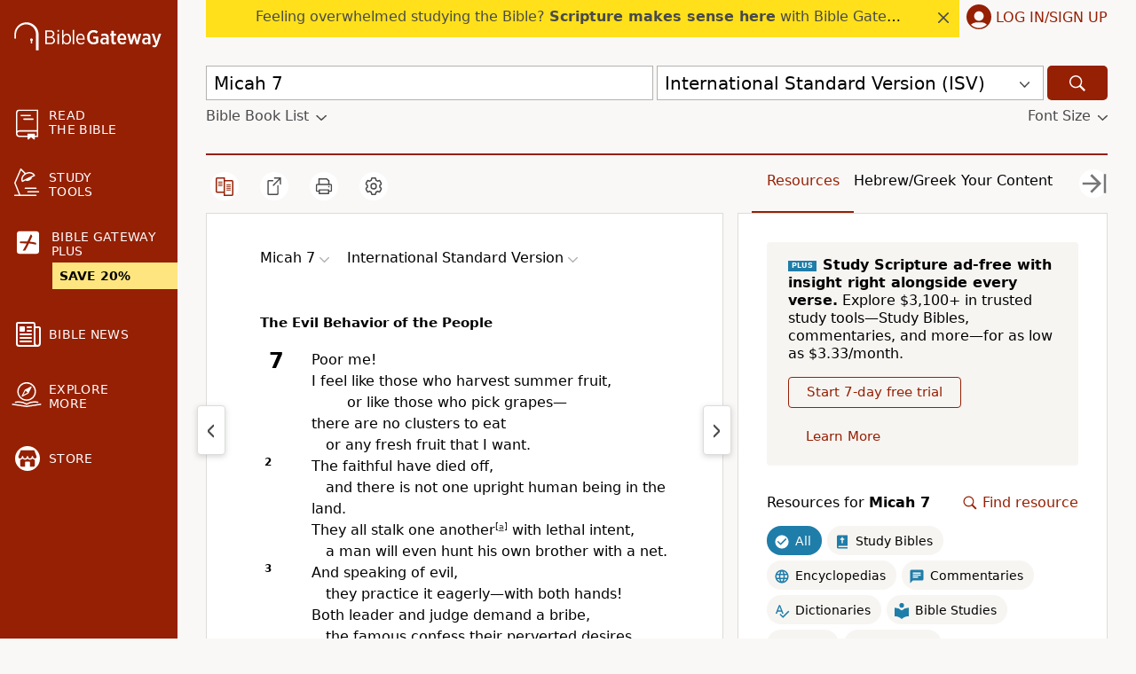

--- FILE ---
content_type: text/plain;charset=UTF-8
request_url: https://c.pub.network/v2/c
body_size: -113
content:
6464325f-dbe0-4a49-97fc-82af1d0985d7

--- FILE ---
content_type: application/javascript
request_url: https://www.64786087.xyz/script/www.biblegateway.com.js
body_size: 159830
content:
// 
!function(){function a2P(t,e){const n=a2r();return(a2P=function(t,e){return n[t-=355]})(t,e)}function a2r(){const t=["JSON_stringify","consumeUntilExclamationMarkOrSemicolon","dppx","b2lscjg3dDZnMXFiejVlZjRodnB5Y3VqbXgzbndzMDJrOQ==","/getconfig/sodar","media.net","auto|baseline|before-edge|text-before-edge|middle|central|after-edge|text-after-edge|ideographic|alphabetic|hanging|mathematical","electron","shift","Element_classList","insertList","channel","lvmin","CSSMozDocumentRule","[AdBlockDetector] Cosmetic adblock detected","innerHeight","border-box|padding-box|content-box","compareByGeneratedPositionsDeflatedNoLine","[<bg-layer> ,]* <final-bg-layer>","r script executed more than once","trident","<'border-style'>","MSG_ACK_INVISIBLE","ups.analytics.yahoo.com","permissions","max-age","zemanta.com","$cdc_asdjflasutopfhvcZLmcf","normal|multiply|screen|overlay|darken|lighten|color-dodge|color-burn|hard-light|soft-light|difference|exclusion|hue|saturation|color|luminosity","<custom-property-name>","nowrap|wrap|wrap-reverse","[<angular-color-stop> [, <angular-color-hint>]?]# , <angular-color-stop>","compareByGeneratedPositionsInflated","_generateSourcesContent","eDhiM2xuMWs5bWNlaXM0dTB3aGpveXJ6djVxZ3RhcGYyNw==","visit","AccentColor|AccentColorText|ActiveText|ButtonBorder|ButtonFace|ButtonText|Canvas|CanvasText|Field|FieldText|GrayText|Highlight|HighlightText|LinkText|Mark|MarkText|SelectedItem|SelectedItemText|VisitedText","add",".end","cooktoria.com","argument name is invalid","Document_querySelectorAll","auto|thin|none","response","Terminate - not active","KAlFSENfO3MvLldnTmZWbCB6OU1ZaFF9VGo6SkZVUykj","side_ad","LklwPnN6SjhFd2FoWU0vdjt5S2M9ZgooW19UIHEzbk9T"," or hex digit","cancelAnimationFrame","4rctxuG","label","sunderlandecho.com","counters( <counter-name> , <string> , <counter-style>? )","gpt-geniee","layer( <layer-name> )",'"inventories"',"aXRoYw==","sizes","content-box|padding-box|border-box|fill-box|stroke-box|view-box","none|both|horizontal|vertical|block|inline","yellowblue.io","closest-side|closest-corner|farthest-side|farthest-corner|sides","brainlyads.com","linear|<cubic-bezier-timing-function>|<step-timing-function>","<transform-function>+","getBoundingClientRect","components","allowInterstitial","/health-check","cdn.nidan.d2c.ne.jp","parentElement","as-empty-bidder","insurads.com","[none|<single-transition-property>]||<time>||<easing-function>||<time>||<transition-behavior-value>","onlyForAsTest","writable","serif|sans-serif|system-ui|cursive|fantasy|math|monospace","intervalId","getElementsByClassName","N is expected","[none|<keyframes-name>]#","Type of node should be an Object","consume","<'margin-right'>","IdSelector","<line-width>","QjggL1k5b11WSENfcDN5dApoVE9OaTVxNklHLXI9Mmcl","domain","paint( <ident> , <declaration-value>? )","Multiplier","XMLHttpRequest_open","addProperty_","ads-","[[auto|<length-percentage>]{1,2}]#","rotate3d( <number> , <number> , <number> , [<angle>|<zero>] )","stndz-","Invalid protect url prefix: ","CAN_content","logCmpBlockingStatus","c204ZmtocndhOTR5MGV1cGoybnEx","decorator","Url","svh","offset",'meta[name="as-event-handler-added"]',"loc","<mf-plain>|<mf-boolean>|<mf-range>","space-between|space-around|space-evenly|stretch","gpt_requested_time","last","j7p.jp","start|end|center|baseline|stretch","stickyads","[normal|<length-percentage>|<timeline-range-name> <length-percentage>?]#","hue-rotate( <angle> )","reduce","HTMLScriptElement_src","_serializeMappings","scanSpaces","all|<custom-ident>","scroll|fixed|local","none|<url>","__fr","descriptors","; Partitioned","only","peek","3lift.com","querySelectorAll","cmpStatus","Object","matchAtrulePrelude","edg/","_as_prehooked_functions","auto|text|none|contain|all","startColumn","<declaration>? [; <page-body>]?|<page-margin-box> <page-body>","isVisibleNode","<grid-line>","jsHeapSizeLimit","Reflect","ads.nicovideo.jp","buildID","<combinator>? <complex-real-selector>","none|<color>|<url> [none|<color>]?|context-fill|context-stroke","trvdp.com","device-cmyk( <cmyk-component>{4} [/ [<alpha-value>|none]]? )","rtt",'"><\/script>',"numeric-only|allow-keywords","port2","gpt-andbeyond","VHNwektcVnZMMzkpOlBSYTh4Oy51ZyhgdD93XTZDT2ZGMQ==","grad","apcnf","adfit","cnlwYQ==","sussexexpress.co.uk","_sourcesContents","<shape>|auto","'.' <ident-token>","window.as_location","<composite-style>#","UNKNOWN","auto|none|enabled|disabled","generic( kai )|generic( fangsong )|generic( nastaliq )","fetch: ","round( <rounding-strategy>? , <calc-sum> , <calc-sum> )","data-target","<number>","M2Jwa2ltZnZ4ZTcxNm56b3lydzBxNTI=","getType","visibility","split","<shape-box>|fill-box|stroke-box|view-box","List<","Yzc4NjNxYnNtd3k1NG90bmhpdjE=","addIframeVisibilityCheckHandler","sourceContentFor","default|menu|tooltip|sheet|none","$1   ","cache_adblock_circumvent_score","HTMLMetaElement_httpEquiv","protectedHeader","option priority is invalid","__fpjs_d_m","privacy-center.org","wpsstaticieplsg.b-cdn.net","analytics","admiral","` should contain a prelude","getItem","createSingleNodeList","auto-add|add( <integer> )|<integer>","liadm.com","none|path( <string> )","auto|sRGB|linearRGB","scanNumber","Vertical line is expected","syntax","defer","<complex-real-selector-list>","<'top'>"," used missed syntax definition ","denied","<url>|<string>","minmax( [<length-percentage>|min-content|max-content|auto] , [<length-percentage>|<flex>|min-content|max-content|auto] )","<'container-name'> [/ <'container-type'>]?","!boolean-group","adwallpaper","none|all|<dashed-ident>#","Number sign is not allowed","getOutOfPage","charAt","Terminate - not allowed running in iframe","<transition-behavior-value>#","matched","allowRunInIframe","pluginsLength","http://localhost","no-limit|<integer>","data-meta","https://prg.smartadserver.com/prebid/v1","_phantom","Document_getElementsByClassName","Name is expected","go.affec.tv",'" as-key="',"currentScript","none|[<svg-length>+]#","dXNqbDRmaHdicHIzaXl6NXhnODZtOWV2Y243b2swYTIxdA==","ZT9gM0FVPDJaWzsJaUpFRlYnfFBhOFQ1ai0udiA6cSNIKQ==","asin( <calc-sum> )","normal|ultra-condensed|extra-condensed|condensed|semi-condensed|semi-expanded|expanded|extra-expanded|ultra-expanded",".get","<number>|<dimension>|<ident>|<ratio>","PerformanceResourceTiming_encodedBodySize","https://html-load.com","isInIframe","shouldApplyGdpr","MW53c3I3dms4ZmgwbDN1dDkyamlncXg2ejQ1Y3BibXlv","https://www.google.com","as_adblock","navigator.appVersion is undefined","Terminate - not registered in db","sdkVersion","__fxdriver_evaluate","RegExp_exec","none|[[filled|open]||[dot|circle|double-circle|triangle|sesame]]|<string>","webkit","[left|center|right|<length-percentage>] [top|center|bottom|<length-percentage>]","[auto|<integer>]{1,3}","translate( <length-percentage> , <length-percentage>? )","is_admiral_active","limit","coupang","8573741755808484570000","anymind","dmJybDRzN3U5ZjhuejVqcHFpMG13dGU2Y3loYWcxM294","src","none|[fill|fill-opacity|stroke|stroke-opacity]#","ids","https://fb.content-loader.com","custom","Mismatch","adsinteractive","lvi","decodeUrl","selector","google_ads","History","auto|fixed","[common-ligatures|no-common-ligatures]","<display-outside>?&&[flow|flow-root]?&&list-item","aditude","bad-string-token","sourcesContent","for","visible|hidden|clip|scroll|auto","direction","dvi","rgb( <percentage>{3} [/ <alpha-value>]? )|rgb( <number>{3} [/ <alpha-value>]? )|rgb( <percentage>#{3} , <alpha-value>? )|rgb( <number>#{3} , <alpha-value>? )","isElementDisplayNoneImportant","mustIncludeStrings","<single-animation>#","_mappings","c3hwMlc5IC0zT25TJjdIPXJWNEQ7VFthdyFdTUFJL31MbA==","HTMLImageElement",'link[rel="stylesheet"][href*="',"ads-twitter.com","<number-one-or-greater>","Percent sign is expected","android","avt","readable","adm","tokenType","document.documentElement is undefined","[[left|center|right|top|bottom|<length-percentage>]|[left|center|right|<length-percentage>] [top|center|bottom|<length-percentage>]|[center|[left|right] <length-percentage>?]&&[center|[top|bottom] <length-percentage>?]]","fromArray","gpt-publisher","aweber.com","radial-gradient( [<ending-shape>||<size>]? [at <position>]? , <color-stop-list> )","HTMLIFrameElement_contentWindow","HTMLAnchorElement_pathname","<box>|margin-box","auto|crisp-edges|pixelated|optimizeSpeed|optimizeQuality|<-non-standard-image-rendering>","Spaces","entries","4432016SPSLyK","equals","ops","getAdUnitPath","MSG_SYN","explicit","[auto|reverse]||<angle>","none|<track-list>|<auto-track-list>|subgrid <line-name-list>?","tagan.adlightning.com","Unknown property","hasFocus","CSSStyleSheet_insertRule","normal|[light|dark|<custom-ident>]+&&only?","<url>+","message","documentElement","osano.com","layer","urlRegex","static|relative|absolute|sticky|fixed|-webkit-sticky","overlay|-moz-scrollbars-none|-moz-scrollbars-horizontal|-moz-scrollbars-vertical|-moz-hidden-unscrollable","reserved1Output","ownerNode","c2shb.pubgw.yahoo.com","<string> [<integer>|on|off]?","[( <scope-start> )]? [to ( <scope-end> )]?","start|end|center|justify|distribute|stretch","item doesn't belong to list","none|chained","text_ads","POST","original","[from-image||<resolution>]&&snap?","<mf-name>","str","Ratio","Hyphen minus"," is not a constructor or null","resize","sameSite","px-cloud.net","normal|none|[<common-lig-values>||<discretionary-lig-values>||<historical-lig-values>||<contextual-alt-values>]","admaru.net","__as_rej","cesoirtv.com","<symbol> <symbol>?","isEncodedId","symplr","getSlotId","HTMLAnchorElement","gpt-nextmillenium","syntaxStack","as-extra","wdioElectron","terms","matchMedia","none|<filter-function-list>|<-ms-filter-function-list>","[data-ad-client]","stpd.cloud","opera","<'margin'>","visible","auto|from-font|[under||[left|right]]","<number-percentage>{1,4}&&fill?","ayads.co","properties","lvmax","<html><head></head><body></body></html>","dVY2fSlRJz9Ee1NlQU1YNDtFZg==","cmpStr","high","invalid protect-id key: ","document.documentElement.getAttributeNames is not a function","HTML","distinctiveProps","content|<'width'>","as_inventory_id",", scrollY: ","silent|[[x-soft|soft|medium|loud|x-loud]||<decibel>]","Terminate - bot detected","tcString","umogames.com","ZGdnbg==","auto|<string>","option path is invalid","botKind","removeProperty","<length>|auto","auto|avoid|avoid-page|avoid-column|avoid-region","ReadableStream","<integer>","fields","ui-serif|ui-sans-serif|ui-monospace|ui-rounded","<'caret-color'>||<'caret-shape'>","slice|clone","getId",'[data-id^="div-gpt-ad"]',"`, expected `","responseXML","Nm52OGNqZ3picXMxazQ5d2x4NzUzYWU=","[auto|block|swap|fallback|optional]","[object Intl]","getRandomValues","<keyframe-block>+","window.external.toString is not a function","getNode","firefox_etp_enabled","argument val is invalid","https://consent.manchesterworld.uk","[[left|center|right|span-left|span-right|x-start|x-end|span-x-start|span-x-end|x-self-start|x-self-end|span-x-self-start|span-x-self-end|span-all]||[top|center|bottom|span-top|span-bottom|y-start|y-end|span-y-start|span-y-end|y-self-start|y-self-end|span-y-self-start|span-y-self-end|span-all]|[block-start|center|block-end|span-block-start|span-block-end|span-all]||[inline-start|center|inline-end|span-inline-start|span-inline-end|span-all]|[self-block-start|center|self-block-end|span-self-block-start|span-self-block-end|span-all]||[self-inline-start|center|self-inline-end|span-self-inline-start|span-self-inline-end|span-all]|[start|center|end|span-start|span-end|span-all]{1,2}|[self-start|center|self-end|span-self-start|span-self-end|span-all]{1,2}]","__tcfapi not found within timeout","as_json_modifier",", y: ","googletag cmd unshift failed : ","tan( <calc-sum> )","getCategoryExclusions","onWhiteSpace","pub_728x90"," requestBids.before hook: ","bind","Window_fetch","media-amazon.com","matchDeclaration","cache_is_blocking_ads","[<'offset-position'>? [<'offset-path'> [<'offset-distance'>||<'offset-rotate'>]?]?]! [/ <'offset-anchor'>]?","first","__hooked","[<line-names>? [<fixed-size>|<fixed-repeat>]]* <line-names>? <auto-repeat> [<line-names>? [<fixed-size>|<fixed-repeat>]]* <line-names>?","googMsgType","sidead","e|pi|infinity|-infinity|NaN","forceBraces","mimeTypes","__$webdriverAsyncExecutor","Element_setAttribute","initLogMessageHandler","` is missed","blockAdUnitPath","parseCustomProperty","-src","feature","comma-token","chained|none","originalUrl","LayerList","TopLevelCss","<'rest-before'> <'rest-after'>?","deep","dyv1bugovvq1g.cloudfront.net","-ad","Terminate - non-auto-recovery","auto|always|avoid|left|right|recto|verso","bXRlcWgweXM2MnAxZnhqNTg5cm80YXVuemxpZzNjN3diaw==","<ident-token>|<function-token> <any-value>? )","ccgateway.net","Unknown type","brandmetrics.com","rad","<ray()>|<url>|<basic-shape>","none|<length-percentage>|min-content|max-content|fit-content|fit-content( <length-percentage> )|stretch|<-non-standard-size>","some","active","callPhantom","_ad","<complex-real-selector>#","NGJvdjI4c3lxN3hhY2VnNjVmbTA5cnQzbGlobmt1empwMQ==","rawMessage"," undefined","normal|italic|oblique <angle>?","b3U3ZXJjdnc5bDAxeWdobmZpcDY4NWJ6eHF0YWszc2ptNA==","hash-token","cancelIdleCallback","https://pagead2.googlesyndication.com/gampad/ads","charCodeAt","pbjs","webGL",'[class^="div-gpt-ad"]',"cssTargetRegex","df-srv.de","1rx.io","from","HTMLLinkElement_href","ddg/","mfadsrvr.com","normal|<feature-tag-value>#","attributionsrc=","; HttpOnly","setImmediate","stringify",'meta[name="as-tester-handler-added"]',"window.parent._df.t","Node_insertBefore","<color>{1,4}","MyV0CXsycmNrZnlYUl0/TksmL0ZndztUU01tbi03X2lVLg==","keepOriginalAcceptableAds","Group","__as_ready_resolve","createContextualFragment","<'inset-inline'>","visible|auto|hidden","appsflyer.com","minutemedia","BatteryManager","<ident>|<function-token> <any-value> )","CSSStyleDeclaration_setProperty","QiBjMQkzRlklPGZfYjJsdV44Wk5DeiNHJ3ZXTTdyJlE9","/main.html","reserved2Output","pluginsArray","https://mp.4dex.io/prebid","number","SharedStorageWorklet_addModule","czN6Ym85YWhnZjdsazV5MGN1bXJwcW53eDZpNGpldnQy","addAtrule_","bnh6bg==","Type","cultureg","false","messageId","Analytics.event(","encodeId","<time>|<percentage>","scroll( [<axis>||<scroller>]? )","lr-tb|rl-tb|tb-rl|lr|rl|tb","YmphM3prZnZxbHRndTVzdzY3OG4=","a2AoNTl3aikie2c+c1xvNlRpQXgKTFA/cWFwdDBdLUl5ZQ==","<time>|none|x-weak|weak|medium|strong|x-strong","delete","insertAdjacentElement","optimize-contrast|-moz-crisp-edges|-o-crisp-edges|-webkit-optimize-contrast","whitespace-token","ad.360yield-basic.com","getTime","<number-percentage>{1,4} fill?","gpt-adsinteractive","internet_explorer","agkn.com","__rgst_cb","cachedResultIsInAdIframe","insert","chromium","smartadserver.com","[getDecodedLocation] failed to find decoded location","do69ll745l27z.cloudfront.net","thatgossip.com","N3o+Z317L1cjYGNbWlQmc0k8Mi1oYUtYWW4Kbyl4U0ZB","top|bottom|block-start|block-end|inline-start|inline-end","expression","replaceChild","sourceMap","ZndiaA==","OutOfPageFormat","eVw2WmcxcW1ea3pjJ3woWWlvUiI+Rgo=","name",'<html><head><script src="',"gpt-interworks","function ","cWJ1dw==","<'text-decoration-line'>||<'text-decoration-style'>||<'text-decoration-color'>||<'text-decoration-thickness'>","none|<transform-list>","httponly","clean","visible|hidden","navigator.connection.rtt is undefined","cssRules","srgb|srgb-linear|display-p3|a98-rgb|prophoto-rgb|rec2020|lab|oklab|xyz|xyz-d50|xyz-d65","not <media-in-parens>","<number-zero-one>","_sorted","isNameCharCode","https://fb.css-load.com","disallowEmpty","idFilter","doctype","dXl5aw==",'[name^="google_ads_iframe"]',"width|height|block|inline|self-block|self-inline","forEachRight","[CMP Log] Error: ","<complex-selector-unit> [<combinator>? <complex-selector-unit>]*","isElementDisplayNone","<'inset-block'>","Rzc1MmVgTFh4J1ptfTk8CXs/Rg==","start","WebKitMediaKeys","headless_chrome","exclusionRules","Failed to get encoded-id version: encoded-id is empty","throw","Unsupported version: ","boolean-expr","number-token","BotDetector.detect can't be called before BotDetector.collect","cqmin","auto|none|visiblePainted|visibleFill|visibleStroke|visible|painted|fill|stroke|all|inherit","adshield_apply","intrinsic|min-intrinsic|-webkit-fill-available|-webkit-fit-content|-webkit-min-content|-webkit-max-content|-moz-available|-moz-fit-content|-moz-min-content|-moz-max-content","a-mx.com","exec","Terminate - keep original acceptable ads","RTCEncodedAudioFrame","tel:","releaseCursor","/\\r\\n/g","in [<rectangular-color-space>|<polar-color-space> <hue-interpolation-method>?|<custom-color-space>]","https://hbopenbid.pubmatic.com/translator","selectorsToForceProtect","[<'outline-width'>||<'outline-style'>||<'outline-color'>]","_ignoreInvalidMapping","<grid-line> [/ <grid-line>]{0,3}","findAllFragments","from|to|<percentage>|<timeline-range-name> <percentage>","<target-counter()>|<target-counters()>|<target-text()>","min","blocked_script_cache","Document_getElementsByTagName","marker-mid","googletagservices.com","HTMLTableRowElement","supports","applyRatio","ltr|rtl","SharedStorageWorklet","$chrome_asyncScriptInfo","cache_isbot","<'border-width'>||<'border-style'>||<color>","arrayBuffer","memoryLimitThreshold","TkduRThhX3kuRmpZTz00dzNdcDc=","https://tlx.3lift.com/header/auction","ad.smaato.net"," is blocked.","forEach","String","<single-animation-direction>#","[data-ad-slot]","/cdn/adx/open/integration.html","normal|<number>|<length>|<percentage>","<'flex-basis'>","['~'|'|'|'^'|'$'|'*']? '='","https://ib.adnxs.com/ut/v3/prebid","findValueFragments","<'margin-left'>","<'border-bottom-left-radius'>","not <query-in-parens>|<query-in-parens> [[and <query-in-parens>]*|[or <query-in-parens>]*]","[<string>|contents|<image>|<counter>|<quote>|<target>|<leader()>|<attr()>]+","snapInterval( <percentage> , <percentage> )|snapList( <percentage># )","richaudience.com","as_handler_set","navigator.mimeTypes is undefined","shardingIndex","aWQ=","referrerPolicy","[<compound-selector>? <pseudo-compound-selector>*]!","<id-selector>|<class-selector>|<attribute-selector>|<pseudo-class-selector>","fill|contain|cover|none|scale-down","Range_createContextualFragment","HTMLElement","w2g","\n  syntax: ","HTMLSourceElement","domain switch: ignore","saturate( <number-percentage> )","none","e2VGJU9YclEyPm5wM0pOXTQ3dQ==","ay.delivery","skipSC","https://html-load.cc","Advertisement","normal|spell-out||digits||[literal-punctuation|no-punctuation]","<length>{1,4}","innerWidth","; Max-Age=","get","computed","Symbol","sqrt( <calc-sum> )","<feature-type> '{' <feature-value-declaration-list> '}'","recovery","indexOf","Navigator","import('","BotdError","declarators","admanmedia.com","preventDefault","PerformanceResourceTiming_transferSize","':' <pseudo-class-selector>|<legacy-pseudo-element-selector>","; SameSite=Strict","fraudSensorParams","@top-left-corner|@top-left|@top-center|@top-right|@top-right-corner|@bottom-left-corner|@bottom-left|@bottom-center|@bottom-right|@bottom-right-corner|@left-top|@left-middle|@left-bottom|@right-top|@right-middle|@right-bottom","urlRegexes","DocumentFragment_querySelector","[<string>|<url>] [layer|layer( <layer-name> )]? [supports( [<supports-condition>|<declaration>] )]? <media-query-list>?","myhomebook.de","reportToSentry","state","window","notifications","tpmn","calc( <calc-sum> )","ex.ingage.tech","secure","function a0Z(e,Z){const L=a0e();return a0Z=function(w,Q){w=w-0xf2;let v=L[w];return v;},a0Z(e,Z);}function a0e(){const eD=['onload','as_','526myoEGc','push','__sa_','__as_ready_resolve','__as_rej','addEventListener','LOADING','XMLHttpRequest','entries','getOwnPropertyDescriptor','_as_prehooked_functions','status','script_onerror','__fr','xhr_defer','href','isAdBlockerDetected','length','then','8fkpCwc','onerror','apply','readyState','_as_prehooked','set','__as_new_xhr_data','Window','catch','charCodeAt','location','document','onreadystatechange','__as_xhr_open_args','_as_injected_functions','DONE','open','toLowerCase','handleEvent','defineProperty','name','54270lMbrbp','__as_is_xhr_loading','prototype','decodeURIComponent','contentWindow','EventTarget','407388pPDlir','__as_xhr_onload','collect','get','call','JSON','setAttribute','Element','btoa','__as_is_ready_state_change_loading','GET','4281624sRJEmx','__origin','currentScript','1433495pfzHcj','__prehooked','1079200HKAVfx','window','error','687boqfKv','fetch','load','1578234UbzukV','function','remove','hostname','adshield'];a0e=function(){return eD;};return a0e();}(function(e,Z){const C=a0Z,L=e();while(!![]){try{const w=-parseInt(C(0x10a))/0x1*(-parseInt(C(0x114))/0x2)+-parseInt(C(0xf7))/0x3+-parseInt(C(0x127))/0x4*(parseInt(C(0x13c))/0x5)+parseInt(C(0x10d))/0x6+parseInt(C(0x105))/0x7+parseInt(C(0x107))/0x8+-parseInt(C(0x102))/0x9;if(w===Z)break;else L['push'](L['shift']());}catch(Q){L['push'](L['shift']());}}}(a0e,0x24a95),((()=>{'use strict';const m=a0Z;const Z={'HTMLIFrameElement_contentWindow':()=>Object[m(0x11d)](HTMLIFrameElement[m(0xf3)],m(0xf5)),'XMLHttpRequest_open':()=>Q(window,m(0x11b),m(0x137)),'Window_decodeURIComponent':()=>Q(window,m(0x12e),m(0xf4)),'Window_fetch':()=>Q(window,m(0x12e),m(0x10b)),'Element_setAttribute':()=>Q(window,m(0xfe),m(0xfd)),'EventTarget_addEventListener':()=>Q(window,m(0xf6),m(0x119))},L=m(0x116)+window[m(0xff)](window[m(0x131)][m(0x123)]),w={'get'(){const R=m;return this[R(0xf9)](),window[L];},'collectOne'(v){window[L]=window[L]||{},window[L][v]||(window[L][v]=Z[v]());},'collect'(){const V=m;window[L]=window[L]||{};for(const [v,l]of Object[V(0x11c)](Z))window[L][v]||(window[L][v]=l());}};function Q(v,l,X){const e0=m;var B,s,y;return e0(0x108)===l[e0(0x138)]()?v[X]:e0(0x132)===l?null===(B=v[e0(0x132)])||void 0x0===B?void 0x0:B[X]:e0(0xfc)===l?null===(s=v[e0(0xfc)])||void 0x0===s?void 0x0:s[X]:null===(y=v[l])||void 0x0===y||null===(y=y[e0(0xf3)])||void 0x0===y?void 0x0:y[X];}((()=>{const e2=m;var v,X,B;const y=W=>{const e1=a0Z;let b=0x0;for(let O=0x0,z=W[e1(0x125)];O<z;O++){b=(b<<0x5)-b+W[e1(0x130)](O),b|=0x0;}return b;};null===(v=document[e2(0x104)])||void 0x0===v||v[e2(0x10f)]();const g=function(W){const b=function(O){const e3=a0Z;return e3(0x113)+y(O[e3(0x131)][e3(0x110)]+e3(0x11e));}(W);return W[b]||(W[b]={}),W[b];}(window),j=function(W){const b=function(O){const e4=a0Z;return e4(0x113)+y(O[e4(0x131)][e4(0x110)]+e4(0x135));}(W);return W[b]||(W[b]={}),W[b];}(window),K=e2(0x113)+y(window[e2(0x131)][e2(0x110)]+e2(0x12b));(X=window)[e2(0x117)]||(X[e2(0x117)]=[]),(B=window)[e2(0x118)]||(B[e2(0x118)]=[]);let x=!0x1;window[e2(0x117)][e2(0x115)](()=>{x=!0x0;});const E=new Promise(W=>{setTimeout(()=>{x=!0x0,W();},0x1b5d);});function N(W){return function(){const e5=a0Z;for(var b=arguments[e5(0x125)],O=new Array(b),z=0x0;z<b;z++)O[z]=arguments[z];return x?W(...O):new Promise((k,S)=>{const e6=e5;W(...O)[e6(0x126)](k)[e6(0x12f)](function(){const e7=e6;for(var f=arguments[e7(0x125)],q=new Array(f),A=0x0;A<f;A++)q[A]=arguments[A];E[e7(0x126)](()=>S(...q)),window[e7(0x118)][e7(0x115)]({'type':e7(0x10b),'arguments':O,'errArgs':q,'reject':S,'resolve':k});});});};}const I=W=>{const e8=e2;var b,O,z;return e8(0x101)===(null===(b=W[e8(0x134)])||void 0x0===b?void 0x0:b[0x0])&&0x0===W[e8(0x11f)]&&((null===(O=W[e8(0x134)])||void 0x0===O?void 0x0:O[e8(0x125)])<0x3||!0x1!==(null===(z=W[e8(0x134)])||void 0x0===z?void 0x0:z[0x2]));},M=()=>{const e9=e2,W=Object[e9(0x11d)](XMLHttpRequest[e9(0xf3)],e9(0x133)),b=Object[e9(0x11d)](XMLHttpRequest[e9(0xf3)],e9(0x12a)),O=Object[e9(0x11d)](XMLHttpRequestEventTarget[e9(0xf3)],e9(0x128)),z=Object[e9(0x11d)](XMLHttpRequestEventTarget[e9(0xf3)],e9(0x112));W&&b&&O&&z&&(Object[e9(0x13a)](XMLHttpRequest[e9(0xf3)],e9(0x133),{'get':function(){const ee=e9,k=W[ee(0xfa)][ee(0xfb)](this);return(null==k?void 0x0:k[ee(0x103)])||k;},'set':function(k){const eZ=e9;if(x||!k||eZ(0x10e)!=typeof k)return W[eZ(0x12c)][eZ(0xfb)](this,k);const S=f=>{const eL=eZ;if(this[eL(0x12a)]===XMLHttpRequest[eL(0x136)]&&I(this))return this[eL(0x100)]=!0x0,E[eL(0x126)](()=>{const ew=eL;this[ew(0x100)]&&(this[ew(0x100)]=!0x1,k[ew(0xfb)](this,f));}),void window[eL(0x118)][eL(0x115)]({'type':eL(0x122),'callback':()=>(this[eL(0x100)]=!0x1,k[eL(0xfb)](this,f)),'xhr':this});k[eL(0xfb)](this,f);};S[eZ(0x103)]=k,W[eZ(0x12c)][eZ(0xfb)](this,S);}}),Object[e9(0x13a)](XMLHttpRequest[e9(0xf3)],e9(0x12a),{'get':function(){const eQ=e9;var k;return this[eQ(0x100)]?XMLHttpRequest[eQ(0x11a)]:null!==(k=this[eQ(0x12d)])&&void 0x0!==k&&k[eQ(0x12a)]?XMLHttpRequest[eQ(0x136)]:b[eQ(0xfa)][eQ(0xfb)](this);}}),Object[e9(0x13a)](XMLHttpRequestEventTarget[e9(0xf3)],e9(0x128),{'get':function(){const ev=e9,k=O[ev(0xfa)][ev(0xfb)](this);return(null==k?void 0x0:k[ev(0x103)])||k;},'set':function(k){const el=e9;if(x||!k||el(0x10e)!=typeof k)return O[el(0x12c)][el(0xfb)](this,k);const S=f=>{const er=el;if(I(this))return this[er(0xf2)]=!0x0,E[er(0x126)](()=>{const eX=er;this[eX(0xf2)]&&(this[eX(0xf2)]=!0x1,k[eX(0xfb)](this,f));}),void window[er(0x118)][er(0x115)]({'type':er(0x122),'callback':()=>(this[er(0xf2)]=!0x1,k[er(0xfb)](this,f)),'xhr':this});k[er(0xfb)](this,f);};S[el(0x103)]=k,O[el(0x12c)][el(0xfb)](this,S);}}),Object[e9(0x13a)](XMLHttpRequestEventTarget[e9(0xf3)],e9(0x112),{'get':function(){const eB=e9;return z[eB(0xfa)][eB(0xfb)](this);},'set':function(k){const es=e9;if(x||!k||es(0x10e)!=typeof k)return z[es(0x12c)][es(0xfb)](this,k);this[es(0xf8)]=k,this[es(0x119)](es(0x109),S=>{const ey=es;I(this)&&window[ey(0x118)][ey(0x115)]({'type':ey(0x122),'callback':()=>{},'xhr':this});}),z[es(0x12c)][es(0xfb)](this,k);}}));};function P(W){return function(){const eg=a0Z;for(var b=arguments[eg(0x125)],O=new Array(b),z=0x0;z<b;z++)O[z]=arguments[z];return this[eg(0x134)]=O,W[eg(0x129)](this,O);};}function Y(W,b,O){const et=e2,z=Object[et(0x11d)](W,b);if(z){const k={...z,'value':O};delete k[et(0xfa)],delete k[et(0x12c)],Object[et(0x13a)](W,b,k);}else W[b]=O;}function D(W,b,O){const ej=e2,z=W+'_'+b,k=w[ej(0xfa)]()[z];if(!k)return;const S=ej(0x108)===W[ej(0x138)]()?window:ej(0x132)===W?window[ej(0x132)]:ej(0xfc)===W?window[ej(0xfc)]:window[W][ej(0xf3)],f=function(){const eK=ej;for(var A=arguments[eK(0x125)],U=new Array(A),F=0x0;F<A;F++)U[F]=arguments[F];try{const J=j[z];return J?J[eK(0xfb)](this,k,...U):k[eK(0xfb)](this,...U);}catch(G){return k[eK(0xfb)](this,...U);}},q=O?O(f):f;Object[ej(0x13a)](q,ej(0x13b),{'value':b}),Object[ej(0x13a)](q,ej(0x106),{'value':!0x0}),Y(S,b,q),window[ej(0x117)][ej(0x115)](()=>{const ex=ej;window[ex(0x111)]&&!window[ex(0x111)][ex(0x124)]&&S[b]===q&&Y(S,b,k);}),g[z]=q;}window[K]||(w[e2(0xf9)](),D(e2(0x11b),e2(0x137),P),D(e2(0xfe),e2(0xfd)),D(e2(0x12e),e2(0x10b),N),(function(){const eN=e2,W=(z,k)=>new Promise((S,f)=>{const eE=a0Z,[q]=k;q[eE(0x121)]?f(k):(E[eE(0x126)](()=>f(k)),z[eE(0x119)](eE(0x10c),()=>S()),window[eE(0x118)][eE(0x115)]({'type':eE(0x120),'reject':()=>f(k),'errArgs':k,'tag':z}));}),b=Object[eN(0x11d)](HTMLElement[eN(0xf3)],eN(0x128));Object[eN(0x13a)](HTMLElement[eN(0xf3)],eN(0x128),{'get':function(){const eI=eN,z=b[eI(0xfa)][eI(0xfb)](this);return(null==z?void 0x0:z[eI(0x103)])||z;},'set':function(z){const eo=eN;var k=this;if(x||!(this instanceof HTMLScriptElement)||eo(0x10e)!=typeof z)return b[eo(0x12c)][eo(0xfb)](this,z);const S=function(){const ei=eo;for(var f=arguments[ei(0x125)],q=new Array(f),A=0x0;A<f;A++)q[A]=arguments[A];return W(k,q)[ei(0x12f)](U=>z[ei(0x129)](k,U));};S[eo(0x103)]=z,b[eo(0x12c)][eo(0xfb)](this,S);}});const O=EventTarget[eN(0xf3)][eN(0x119)];EventTarget[eN(0xf3)][eN(0x119)]=function(){const eM=eN;for(var z=this,k=arguments[eM(0x125)],S=new Array(k),f=0x0;f<k;f++)S[f]=arguments[f];const [q,A,...U]=S;if(x||!(this instanceof HTMLScriptElement)||eM(0x109)!==q||!(A instanceof Object))return O[eM(0xfb)](this,...S);const F=function(){const eP=eM;for(var J=arguments[eP(0x125)],G=new Array(J),H=0x0;H<J;H++)G[H]=arguments[H];return W(z,G)[eP(0x12f)](T=>{const eY=eP;eY(0x10e)==typeof A?A[eY(0x129)](z,T):A[eY(0x139)](...T);});};O[eM(0xfb)](this,q,F,...U);};}()),M(),window[K]=!0x0);})());})()));","domain switch: no src attribute","setTimeout","none|railed","_sources","protectHtml","[<angle>|<side-or-corner>]? , <color-stop-list>","collapse|separate","args","pagead2.googlesyndication.com","auto|<length>","trys","rubiconproject.com","getConsentMetadata","AdThrive_","errorTrace","[<'scroll-timeline-name'>||<'scroll-timeline-axis'>]#","<'left'>","[AdBlockDetector] page unloaded while checking request block. ","<noscript>","originalHostname","closest-side|closest-corner|farthest-side|farthest-corner|contain|cover","Timed out waiting for consent readiness","eventStatus","repeating-linear-gradient( [<angle>|to <side-or-corner>]? , <color-stop-list> )","Blocked interstial slot define:","hadron.ad.gt","focus","neoera-cdn.relevant-digital.com","alpha|luminance|match-source","pubads","ping","isAbsolute","getFirstListNode","<forgiving-selector-list>","video","blocking_ads","instance","arkadium-aps-tagan.adlightning.com","tb|rl|bt|lr","pbjsList","tagNameFilter","pipeThrough","<'-ms-scroll-snap-type'> <'-ms-scroll-snap-points-y'>",".start","ease|ease-in|ease-out|ease-in-out|cubic-bezier( <number [0,1]> , <number> , <number [0,1]> , <number> )","\n--","windowExternal","prev_scp","impactify.media","navigator","https://consent.sussexexpress.co.uk","null","at-keyword-token","none|[crop||cross]","[pack|next]||[definite-first|ordered]","attr( <attr-name> <type-or-unit>? [, <attr-fallback>]? )","out_of_page","resolve","colon-token","element out of viewable window","gpt-adshield","attributeValueKeys","Window_fetchLater","recovery_adm_click_ar","Element_removeAttribute","isActive","as-event-handler-added","isVisibleDocument","as-tester-handler-added","language",'div[aria-label="Ads"]',"none|<length>","Dimension","InE0CkozZmtaaGombHRgd0g1MFQ9J2d8KEVQW0ItUVlE","auto? [none|<length>]","as-revalidator","lch( [<percentage>|<number>|none] [<percentage>|<number>|none] [<hue>|none] [/ [<alpha-value>|none]]? )","concat","allow-scripts","northantstelegraph.co.uk","limit_memory_filter","dable","skipWs","<mask-layer>#","lookupNonWSType","isDelim","matchAtruleDescriptor","_as_injected_functions","adthrive-","\n  --------","INTERSTITIAL","content-box|border-box|fill-box|stroke-box|view-box","prepend","parseInt","as-check-script-blocked-ready","( <media-condition> )|<media-feature>|<general-enclosed>","adsrvr.org","[<integer [0,∞]> <absolute-color-base>]#","skin_wrapper","; Priority=Low","autobild.de","selectorList","https://cdn.privacy-mgmt.com",'<div class="CAN_content">',"Element_getAttribute","auto|[over|under]&&[right|left]?","<'list-style-type'>||<'list-style-position'>||<'list-style-image'>","microad.net","selectors","display none excluding pro","_skipValidation","AnPlusB","Identifier is expected","decode","repeating-conic-gradient( [from <angle>]? [at <position>]? , <angular-color-stop-list> )","api.reurl.co.kr","<'padding-left'>","custom-ident","httpEquiv","insertRule","target-text( [<string>|<url>] , [content|before|after|first-letter]? )","<'min-inline-size'>","; SameSite=Lax","O2ZlUVhcLk54PHl9MgpVOWJJU0wvNmkhWXUjQWh8Q15a","gpt-anymind","snigelweb.com","browserKind","remove","HTMLTableCellElement","[row|column]||dense","cDkxdHp4NGlic2h3ZjNxeWVuNTA2dWdvMm1rdjhscmpjNw==","data-owner","integrity","getConfig","productSub","responseURL","Bad value `","cssText","innerText","360yield.com","publisherId","matchStack","<head","Nm03a3dlM3Fhb2h1NWc0Yno4aQ==","inline-block|inline-list-item|inline-table|inline-flex|inline-grid","includes","vendor","/ivt/detect","Too many question marks","EventTarget","https://consent.yorkshirepost.co.uk","[auto|<length-percentage>]{1,2}","<'align-items'> <'justify-items'>?","<string>","privacy-mgmt.com","boundingClientRect","\\$&","parseFromString","addConnectionHandler","auto|normal|stretch|<baseline-position>|<overflow-position>? <self-position>","auto|<anchor-name>","contentsfeed.com","encodeUrl",", width: ","[<length-percentage>|left|center|right] [<length-percentage>|top|center|bottom]?","ocelot.studio","property","[AdBlockDetector] acceptable ads check target ","contrast( [<number-percentage>] )","sddan.com","HTMLTableElement","json","innovid.com","pub.network","cursor","pagead/js/dv3.js","<line-width>{1,4}","bot","intersectionRatio","<'min-height'>","start|center|end|justify","https://imasdk.googleapis.com","appendScriptElementAsync","MessageEvent_data","getDetections","checkStructure","[CMP Log] Status logged: is_cmp_blocked=","0|1","auto|wrap|nowrap","removeItem","<absolute-size>|<relative-size>|<length-percentage>","cqb","skewX( [<angle>|<zero>] )","MediaQuery","` for ","https://cmp.osano.com","<blend-mode>|plus-lighter","Token","selenium-evaluate","toString","auto|<length-percentage>",", sample_ratio=","fetch","hooking started without preframe hooking","element display none important","as_version","lexer","running|paused","toUTCString","getAdserverTargeting","addEventListener","list","skipValidation","gpt-minutemedia","adpushup.com","publift","economy|exact",'Identifier "',"pub_300x250m","display","<alpha-value>","/cou/iframe","normal|embed|isolate|bidi-override|isolate-override|plaintext|-moz-isolate|-moz-isolate-override|-moz-plaintext|-webkit-isolate|-webkit-isolate-override|-webkit-plaintext","auto|bar|block|underscore","image","frames","addModule","techbook.de","getAtruleDescriptor","asadcdn.com","_parent","cos( <calc-sum> )","crypto.getRandomValues() not supported. See https://github.com/uuidjs/uuid#getrandomvalues-not-supported","<counter-style>|<string>|none","ittpx-asia.eskimi.com",", scrollX: ","Response_url","normal|small-caps","<counter-style-name>|symbols( )","normal||[size|inline-size]","samsungbrowser","htlb.casalemedia.com","kargo-","option encode is invalid","videostep.com","svi","<color>","cmp.osano.com","/container.html","; Priority=Medium","[normal|<content-distribution>|<overflow-position>? [<content-position>|left|right]]#","<'flex-grow'>","getElementsByTagName","1nAXCDN","<counter-style-name>","sessionId","Scope","left","invalid protect-id length: ","versions","normal|<length-percentage>","isElementVisibilityHidden","<inset()>|<xywh()>|<rect()>|<circle()>|<ellipse()>|<polygon()>|<path()>","beforeunload","protectCss","<custom-ident>|<string>","ep2.adtrafficquality.google","mediaType","linear-gradient( [[<angle>|to <side-or-corner>]||<color-interpolation-method>]? , <color-stop-list> )","ACK_VISIBLE","[normal|<baseline-position>|<content-distribution>|<overflow-position>? <content-position>]#","scope","Element_insertAdjacentHTML","_prototype","https://prebid.cootlogix.com/prebid/multi/","<mask-reference>#",'[id^="gpt_ad_"]',"afterend","]-token","viously.com","addType_","cGhtMjF2OWN3NGI3M3lnbG5meG90YXpzdWo4cXJrNjUwaQ==","copy","gpt_","onetag-sys.com","unrulymedia.com","about:","auth","scaleX( [<number>|<percentage>] )","gstatic.com","CSSStyleDeclaration","<box>|border|text","translate3d( <length-percentage> , <length-percentage> , <length> )","<'padding-left'>{1,2}","https://img-load.com","<keyframe-selector># { <declaration-list> }","semicolon-token","auto|never|always|<absolute-size>|<length>","ag.dns-finder.com","normal|reverse|inherit","query","as_test","is_limited_ads","/f.min.js","no-cors",".setPAAPIConfigForGPT","break","log","Function_toString","bidder","invalid protect-id prefix: ","notificationPermissions","calc(","[Profile Handler]","connatix.com","[restore-rejections] handleQueued fetch","XMLHttpRequest_responseURL","fansided.com","sin( <calc-sum> )","welt.de","not_blocking_ads","[center|[[left|right|x-start|x-end]? <length-percentage>?]!]#","auto|<color>","adapi.inlcorp.com","Failed to decode protect-id: id is empty","eX1YV11PJkdsL0N0KXNZQjgtYkY0UgpEJ3BTRTBcdS5aUA==","*[id]","text-ads","script","application/json","cmVzZXJ2ZWQxT3V0cHV0","appconsent.io","level","/gpt/setup","stylesheetUrlsToLoadBeforeHooking","1332264maemIp","text-ad","redirect.frontend.weborama.fr","__lastWatirConfirm","adform.net","advertisement-holder","setItem","[<length>{2,3}&&<color>?]","odd","decodeValues","prelude","nth","mediatradecraft.com","_isTcfNeeded","https://qa.html-load.com","getBidResponses","bml1ZTh0bXlhY2ozbDkxcTY1Znhid3pydjdwbzJnazQw","gpt-adapex","HTMLMetaElement","hash","row|row-reverse|column|column-reverse","default","<'flex-shrink'>","que","HTMLAnchorElement_ping","adClosed","( [<mf-plain>|<mf-boolean>|<mf-range>] )","<number>|<percentage>|none","nextSibling","getServices","memory","Window","closest","c3ZtbQ==","action","return","Unexpected end of input","useractioncomplete","flux.jp","rotateY( [<angle>|<zero>] )","systemLanguage","iionads.com","display none","JSON","not <supports-in-parens>|<supports-in-parens> [and <supports-in-parens>]*|<supports-in-parens> [or <supports-in-parens>]*","HTMLCanvasElement.getContext is not a function","getLocationFromList","content-security-policy","rch","omid_message_method","show|hide","gpt_limited","DisallowEmpty","getDomId","<track-size>+","getSlotElementId","collect","blocking_acceptable_ads","Destroying blocked slots : ","adscale.de","getContext","adingo.jp","yorkshirepost.co.uk","Expected ","teads.tv","match.rundsp.com","(function(){","Boolean","inline|block|horizontal|vertical","a3luYg=="," | ","external","getTokenStart","arguments","XMLHttpRequest_statusText","normal|[<string> <number>]#","__webdriver_script_function","expires","normal|sub|super","Y29rcQ==","https://t.visx.net/ul_cb/hb_post","classList","noopener","https://pagead2.googlesyndication.com/pagead/js/adsbygoogle.js","<line-style>{1,4}","reserved2Input","www.google.com","[object Reflect]","sourceMapURL could not be parsed","as-search-","<body","title","Invalid reserved state: ","[<url>|<gradient>|none] [<length-percentage>{4} <-webkit-mask-box-repeat>{2}]?","edgios","purpose","from( <color> )|color-stop( [<number-zero-one>|<percentage>] , <color> )|to( <color> )","hadronid.net","as_window_id","HTMLTableColElement","key","pn.ybp.yahoo.com","contentDocument","recognizer","in2w_key","link","right","safeframe.googlesyndication.com","Generic","window.top.confiant.services().onASTAdLoad","ads","handlers","VENDOR","mismatchOffset","center|start|end|self-start|self-end|flex-start|flex-end","Number, dimension, ratio or identifier is expected","mustExcludeStrings","hooked","NmFreWhvcjgwbTM3c2xmdzF2eHA=","longestMatch","inset( <length-percentage>{1,4} [round <'border-radius'>]? )","search","country","<media-not>|<media-and>|<media-in-parens>","onetrust.com","end","<length-percentage>{1,2}","https://s.teag.ad-shield.io/2/857374/analytics.js","originalPositionFor","groups","xg4ken.com","height","cache_is_blocking_acceptable_ads","protocol","Event_stopPropagation","Event_stopImmediatePropagation","isUnregistered","repeat( [<integer [1,∞]>] , [<line-names>? <track-size>]+ <line-names>? )","pathname","simpli.fi","onmousedown","ads-partners.coupang.com","dataset","<angle-percentage>{1,2}","larger|smaller","onmozfullscreenchange","ODk1dDdxMWMydmVtZnVrc2w2MGh5empud28zNGJ4cGdp","normalize","openxcdn.net","Exception occurred in proxy property set ","nightmare","XnpHW3dtCkNgPThCdj48Jl0wOlQgTCNweDNYbGktbikuNA==","xhr","https://consent.halifaxcourier.co.uk","color( <colorspace-params> [/ [<alpha-value>|none]]? )","1.9.1","blob:","pseudo","HTMLScriptElement_attributionSrc",".umogames.com"," used broken syntax definition ","blur( <length> )","HTMLIFrameElement_contentDocument","<time>#","includeHosts","config","option expires is invalid","[AdBlockDetector] page unloaded while checking acceptable ads target ","c.appier.net","auto|touch","combinator","mmctsvc.com","tokenIndex","hsl|hwb|lch|oklch","INVENTORY_FRAME","scale( [<number>|<percentage>]#{1,2} )","iterator","strict","gpt-","generatedLine","[[<integer>|infinite]{2}]#|auto","most-width|most-height|most-block-size|most-inline-size","[contextual|no-contextual]","https://qa.ad-shield.io","<font-stretch-absolute>","line","searchfield|textarea|push-button|slider-horizontal|checkbox|radio|square-button|menulist|listbox|meter|progress-bar|button","ignore|normal|select-after|select-before|select-menu|select-same|select-all|none","start|end|center|stretch","hwb( [<hue>|none] [<percentage>|none] [<percentage>|none] [/ [<alpha-value>|none]]? )","auto|normal|active|inactive|disabled"," node type","cs.lkqd.net","presage.io","auto|<'border-style'>","token","not-","include","charCode","hypot( <calc-sum># )","intersectionRect","none|<filter-function-list>","fullscreen","ad-placeholder","findDeclarationValueFragments","<'right'>","<ident>","normal|always","microad.jp","Terminate - memory limit threshold","<number [1,∞]>","_grecaptcha_ready","<single-animation-composition>#","N3VpbDVhM2d4YnJwdHZqZXltbzRjMDl3cXpzNjgybmYx","springserve.com","pub.doubleverify.com","<?lit$","https://orbidder.otto.de/bid","HTMLImageElement_srcset","bidsBackHandler","none|text|all|-moz-none"," is expected","[<line-names>? [<track-size>|<track-repeat>]]+ <line-names>?","osano-","false|true","` in `",'[id^="google_dfp_"]',"botd timeout","matchRef","Jm0yR1Q1SXJQIiAuQihvPTppZ2JKcFduejd0Y3ZOWmA+Cg==","cdn.adapex.io","last_bfa_at","isBrave","<'opacity'>","none|[first||[force-end|allow-end]||last]","Failed to detect bot: botd timeout","cache","none|auto|textfield|menulist-button|<compat-auto>","max","<'column-width'>||<'column-count'>","configIndex","fminer","EOF-token","biggeekdad.com","cmVzZXJ2ZWQxSW5wdXQ=","bzVoa203OHVwMnl4d3Z6c2owYXQxYmdscjZlaTQzbmNx","auto|<custom-ident>","attributionsrc","auto|normal|stretch|<baseline-position>|<overflow-position>? [<self-position>|left|right]","<'border-bottom-right-radius'>","[<age>? <gender> <integer>?]","<single-animation-play-state>#","<'-ms-scroll-limit-x-min'> <'-ms-scroll-limit-y-min'> <'-ms-scroll-limit-x-max'> <'-ms-scroll-limit-y-max'>","splitCookiesString",'link[rel="preload"][as="script"][href="',"gw.geoedge.be","<feature-value-declaration>","writeln","leftComparison","banner-ad","auto|<length>|<percentage>|min-content|max-content|fit-content|fit-content( <length-percentage> )|stretch|<-non-standard-size>","evalLength","getAtrule","auto|<time>","matrix3d( <number>#{16} )","getReader","rfihub.com","brightness( <number-percentage> )","set-cookie","isVisible","MG96dXBrcng2cWp3bnlnbDM0bTdpOXRoMWY4djJiZWM1","<complex-selector-list>","blocked","toSetString","priority","<linear-gradient()>|<repeating-linear-gradient()>|<radial-gradient()>|<repeating-radial-gradient()>|<conic-gradient()>|<repeating-conic-gradient()>|<-legacy-gradient>","comma","normal|allow-discrete","window.parent.parent.apstag.runtime.callCqWrapper","cpmstar.com","mask","PEdjcE9JLwl6QVglNj85byByLmJtRlJpZT5Lc18pdjtWdQ==","matchAll","naver","/pcs/activeview?","<number>|<dimension>|<percentage>|<calc-constant>|( <calc-sum> )","<'min-width'>","<'inset-inline-start'>","geoedge.be","scrollX","Attribute selector (=, ~=, ^=, $=, *=, |=) is expected","flux-cdn.com","[<type-selector>? <subclass-selector>*]!","https://07c225f3.online","doubleclick\\.net","hsla( <hue> <percentage> <percentage> [/ <alpha-value>]? )|hsla( <hue> , <percentage> , <percentage> , <alpha-value>? )","releaseEvents","findIndex","el.quizlet.com","exp( <calc-sum> )","<frequency>|<percentage>","https://consent.northernirelandworld.com","smilewanted.com","process","MUVIYi58dT9wKHFmUGl0eSdyNk8lCXc9XTlCSlJEOzo4aw==","minutemedia-prebid.com","Blocked ","Module","tpc.googlesyndication.com","<'align-self'>|anchor-center","dvmax","4dex.io","infinityfree.com","<media-query-list>","x-frame-width","osano_","[<'view-timeline-name'> <'view-timeline-axis'>?]#","lvb","html","substringToPos","Zm1qeA==","html:not(:has(> head > style:only-child:contains(width:399px;height:411px)))","onreadystatechange","HTMLAnchorElement_search","XHlqTUYtZiJSWwlId3hucylwSUMxPTI1OEU5NlBLOkpPCg==","; SameSite=None","noktacom.rtb.monetixads.com","value","node","layer(","cmE7TUg3emZBb1EJeFRVaD9uPSFOSks5PHZgNXsjbVsz","<'border-top-width'>","walk","<wq-name>","[[left|center|right|span-left|span-right|x-start|x-end|span-x-start|span-x-end|x-self-start|x-self-end|span-x-self-start|span-x-self-end|span-all]||[top|center|bottom|span-top|span-bottom|y-start|y-end|span-y-start|span-y-end|y-self-start|y-self-end|span-y-self-start|span-y-self-end|span-all]|[block-start|center|block-end|span-block-start|span-block-end|span-all]||[inline-start|center|inline-end|span-inline-start|span-inline-end|span-all]|[self-block-start|self-block-end|span-self-block-start|span-self-block-end|span-all]||[self-inline-start|self-inline-end|span-self-inline-start|span-self-inline-end|span-all]|[start|center|end|span-start|span-end|span-all]{1,2}|[self-start|center|self-end|span-self-start|span-self-end|span-all]{1,2}]","//# sourceURL=rtb_adm.js","addtl_consent","msie","clear","column","_set","<length-percentage>|closest-side|farthest-side","is_acceptable_ads_blocked","HTMLElement_style","Failed to detect bot:","none|strict|content|[[size||inline-size]||layout||style||paint]","class","reserved1Input","slimerjs","cqmax","enabled","consumeUntilSemicolonIncluded","gamezop.com","[above|below|right|left]? <length>? <image>?","recovery_adm_gpt_request","[<layer-name>#|<layer-name>?]","<div","adx.digitalmatter.services","[clip|ellipsis|<string>]{1,2}","<compound-selector> [<combinator>? <compound-selector>]*","appendData","setAttributeNS","auto|stable&&both-edges?","inventories","nicovideo.jp","rect( [<length-percentage>|auto]{4} [round <'border-radius'>]? )","WebGLRenderingContext.getParameter is not a function","[AdBlockDetector] Request adblock detected. ","inherit","getComponents","<length>|<percentage>|auto","scale3d( [<number>|<percentage>]#{3} )","iab-flexad","fmget_targets","spawn","Mozilla/5.0 (Windows NT 10.0; Win64; x64) AppleWebKit/537.36 (KHTML, like Gecko) Chrome/139.0.0.0 Safari/537.36","(\\s|>)","Document_getElementById","as_location","create","HTMLTableCaptionElement","gemius.pl","set","azk2WUsodi8mSUNtR0IJNWJ6YT9IY1BfMVcgcVJvQS49Cg==","translateY( <length-percentage> )","detect"," not an object","declaration","Class extends value ","No element indexed by ","__lastWatirPrompt","insertAdjacentHTML","() => version","supplierId","parse","as_domain","/widgets.html","orbidder.otto.de","programme-tv.net","windowSize","enter","matchProperty","rule","skew( [<angle>|<zero>] , [<angle>|<zero>]? )","<'top'>{1,2}","nextState","<ident-token> : <declaration-value>? ['!' important]?","clip-path","HTMLAnchorElement_protocol","flashtalking.com","samesite","Jmo8UkRzW1c+YnVrTWBjPzEpCWw=","about:blank","index","'[' <wq-name> ']'|'[' <wq-name> <attr-matcher> [<string-token>|<ident-token>] <attr-modifier>? ']'","Element_ariaLabel","bGU0OTcxbTVpcnB1a3hqdjNzcTJvOHk2MGduYnp0aHdmYQ==","adsafeprotected.com","CSSStyleSheet_replaceSync","fill","svw","svmax","dispatchEvent","SYN_URG","permission","www.whatcar.com","MAIN","adjacket","CefSharp","eWJmcQ==","basename","rem","fundingchoicesmessages.google.com","auto|<color>{2}","Unknown at-rule","/bq/insert","CDO-token","-ms-inline-flexbox|-ms-grid|-ms-inline-grid|-webkit-flex|-webkit-inline-flex|-webkit-box|-webkit-inline-box|-moz-inline-stack|-moz-box|-moz-inline-box","hostname","<string>|<custom-ident>+","freeze","jg7y.quizlet.com","parseSourceMapInput","[restore-rejections] restoreDeferredRejections__nonadblock","none|<dashed-ident>#","[<line-names>? <track-size>]+ <line-names>?","Hex digit is expected","skip-node","normal|stretch|<baseline-position>|<overflow-position>? [<self-position>|left|right]|legacy|legacy&&[left|right|center]","transferSize","normal|[<east-asian-variant-values>||<east-asian-width-values>||ruby]","protect","anonymous","root|nearest|self","contentWindow","/static/topics/topics_frame.html","dn0qt3r0xannq.cloudfront.net","Element_outerHTML","omnitagjs.com","requestNonPersonalizedAds","getUserIds","conative.network",'<\/script><script src="',"crwdcntrl.net","xhr_defer","getName","<line-style>","excludeHosts","none|[underline||overline||line-through||blink]|spelling-error|grammar-error","bmxvYw==","notificationPermissions signal unexpected behaviour","checkAtrulePrelude",'":", ',"keepalive","functionBind","call","SktqJUlWels8RUgmPUZtaWN1TS46CVMteFBvWnM3CmtB","normal|reverse|alternate|alternate-reverse","<'margin-top'>","doubleverify.com","toLog","selenium","https://cmp.bz-berlin.de","isMainFrame","onClickAutoRecovery","createAuctionNonce","<string>|<image>|<custom-ident>","even","sandbox","<counter()>|<counters()>","adsappier.com",":not(","mixed|upright|sideways","<color-stop-length>|<color-stop-angle>","10713770egFPjR","adContainer","ins.adsbygoogle","isChannelConnected","attributes","Tig5fCEvX1JEdjZRKSI4P0wjaFdscjs=","HTMLAnchorElement_port","sent","../","rel","<line-width>||<line-style>||<color>","KHIlOTZqVks3e2tQCWdEaE9jRnMnMTtNIkl1UVoveXFB","land","socdm.com","urlParse","WhiteSpace","once","StyleSheet","[discretionary-ligatures|no-discretionary-ligatures]","http:","[lining-nums|oldstyle-nums]","<media-not>|<media-and>|<media-or>|<media-in-parens>","RegExp","_array","data-ignore","<image>|<color>","Blocked prebid request for ","` should not contain a prelude","not","none|proximity|mandatory","/cgi-bin/PelicanC.dll","hookWindowProperty Error: ","<feature-value-block>+","gcprivacy.com","Window_open","step-start|step-end|steps( <integer> [, <step-position>]? )","reversed( <counter-name> )","pageview","[auto|alphabetic|hanging|ideographic]","text-ad-links","fo2nsdf",'"><\/script></head><body></body></html>',"stats.wp.com","turn","leboncoin.fr","[<length>|<percentage>|auto]{1,4}","; Path=","gpt-tdn","seedtag.com","Response","<unknown>","floor","creativecdn.com","/gampad/ads","<media-in-parens> [or <media-in-parens>]+","dotomi.com","script_version","reserved2","contains","northernirelandworld.com","<single-animation-fill-mode>#",'<span id="banner-',"srcset","whale","adshield","setPAAPIConfigForGPT","cootlogix.com","readSequence","slice","start|end|center|justify|distribute","gecko/","<style-condition>|<style-feature>","!(function(){","Exception occurred in hooked function ","ndtvprofit.com","analytics_ds","yandex.com","__replaced","( <supports-condition> )|<supports-feature>|<general-enclosed>","tagName","substrToCursor","Parentheses","<'border-top-color'>","newcastleworld.com","gpt-funke","plugins","none|<custom-ident>","<'align-self'> <'justify-self'>?","parentNode","slot","performance","read","compareByOriginalPositionsNoSource","ellipse( [<shape-radius>{2}]? [at <position>]? )","TypeSelector","auto|all|none","https://c.amazon-adsystem.com/aax2/apstag.js","data-src","https://googleads.g.doubleclick.net/pagead/ads","startsWith","<font-weight-absolute>|bolder|lighter","lax","awesomium","recoverAds","<'margin-bottom'>","Wrong value `","reference","https://cmp.techbook.de","atrulePrelude","<bg-position>#","HTMLSourceElement_srcset","_last","Invalid mapping: ","then","MSG_ACK","none|<single-transition-property>#","img","targeting","options","isSamsungBrowser","(E2) Invalid protect url: ","ad-score.com","Wrong node type `","TlhHdDU9fV1iSWtoKThUPnAtfGVXcw==","defaultView","airtory.com","fromSetString","<length>|thin|medium|thick","type","cssWideKeywordsSyntax","bzlxemF4dHA0MDZ3a2U3aWIyZzM4Znltdmo1bGNoMW5y","dXk4b2EyczZnNGozMDF0OWJpcDdyYw==","ivt","ar-yahoo-v1","circle( [<shape-radius>]? [at <position>]? )","HyphenMinus is expected","Combinator is expected","<'animation-duration'>||<easing-function>||<'animation-delay'>||<single-animation-iteration-count>||<single-animation-direction>||<single-animation-fill-mode>||<single-animation-play-state>||[none|<keyframes-name>]||<single-animation-timeline>","compact","gpt_loaded_time","tokenEnd","Blocked prebid request error for ","aswift","computeSourceURL","read-only|read-write|read-write-plaintext-only","aditude.io","clientWidth","output","linear|radial","is_blocking_ads","[alternate||[over|under]]|inter-character","Document_createElement","Brackets","normal|break-word|anywhere","lastIndexOf","[src*=","_map","webkitResolveLocalFileSystemURL","encodedBodySize","[<url> [format( <string># )]?|local( <family-name> )]#","xywh( <length-percentage>{2} <length-percentage [0,∞]>{2} [round <'border-radius'>]? )","Array","scheme","hasAttribute","url-token","Maximum iteration number exceeded (please fill an issue on https://github.com/csstree/csstree/issues)","ad_","unhandled exception","indexww.com","Exception occurred in hooked property ","adDiv","hidden","defineSlot","initMain","repeat","languages","adSlot","N2d0a3JwYzQ1bndoNmk4amZ2OTNic3lsYXFlem11Mm8xMA==","gigacalculator.com","fXFCPHpgUFpbWUg6MHNqdmFPcA==","<xyz-space> [<number>|<percentage>|none]{3}","connection"," pending cmds","requestBids","<relative-real-selector-list>","head","navigator.permissions is undefined","a2Zwdg==","HTMLIFrameElement_src","SYN","<url>","JlhEX1FPaE1ybHRwUjFjNHpHClk=","XMLHttpRequest_responseText","getGPPData","lvh","lines","clearTimeout","gpt-firstimpression","_ads","browserEngineKind","Document_querySelector","auto|smooth","Condition is expected","as_","import","String_replace","sepia( <number-percentage> )","innerHTML","[restore-rejections] handleQueued script_onerror","idSubstring","enliple",'iframe[name="',"color-mix( <color-interpolation-method> , [<color>&&<percentage [0,100]>?]#{2} )","Performance.network","image( <image-tags>? [<image-src>? , <color>?]! )","listenerId","ric","fromCodePoint","reject","<declaration-value>?","ad_unit_path","getAttribute","debug","GeneralEnclosed","MessageEvent_origin","/media/vpaid-display/iframe.html","MediaSettingsRange","endsWith","partitioned","clientHeight","readyState","[<display-outside>||<display-inside>]|<display-listitem>|<display-internal>|<display-box>|<display-legacy>|<-non-standard-display>","<ident> ['.' <ident>]*","data:text/html,","<paint>","mode","percentage-token","crios","core-ads","` structure definition","lookupType","matrix( <number>#{6} )","[historical-ligatures|no-historical-ligatures]","next","<'justify-self'>|anchor-center","findLast","N3k6eDIxOF1VI05DfW5XYU1Te0w=","<percentage>?&&<image>","HTMLMetaElement_content","<length-percentage>","file","block|inline|run-in","Match","cachedAt","[<length-percentage>|left|center|right]#","fxios/","[<'animation-range-start'> <'animation-range-end'>?]#","bkVlSkthLjpQe0E7eDBVTCI0J1hGbXx9d2Z2elEjN1pTKA==","<compound-selector>#","sectionChange","<'min-block-size'>","ReadableStream is not supported in fetchLater","baseline|sub|super|text-top|text-bottom|middle|top|bottom|<percentage>|<length>","connectad.io","d2VneWpwenV4MzhxMmE5dm1pZm90","akamaized.net","phantomas","ybar","sdk_version","DocumentFragment_querySelectorAll","aXZtc2xyNDhhY2Uzem9rZ3h0MTBiNnA=","auto|use-script|no-change|reset-size|ideographic|alphabetic|hanging|mathematical|central|middle|text-after-edge|text-before-edge","skimresources.com","__driver_unwrapped","navigator.permissions.query is not a function","localeCompare","description","WebGLRenderingContext is null","_names","Must be between 0 and 63: ","Bad value for `","domAutomationController","<media-in-parens> [and <media-in-parens>]+","optable.co","ad-delivery.net","RegExp_test",'[id^="div-gpt-"]',"js-tag.zemanta.com","!important","child|young|old","Terminate - empty profile","revert","adsdk.microsoft.com","yieldmo.com","SyntaxMatchError","<'background-color'>||<bg-image>||<bg-position> [/ <bg-size>]?||<repeat-style>||<attachment>||<box>||<box>","https://aax.amazon-adsystem.com/e/dtb/bid","Unknown node type: ","startLine","edge","    ","urlGenerate","adunit","googlesyndication.com","IntersectionObserverEntry","Unexpected syntax '","interstitial","data","adblock_fingerprint","scripts","Number sign is expected","pubexchange.com","<'height'>","sendBeacon","HTMLMediaElement","jump-start|jump-end|jump-none|jump-both|start|end","usedJSHeapSize","<integer>|<length>","<-ms-filter-function>+","low","port1","r2b2.cz","isAdBlockerDetected","sign( <calc-sum> )","flip-block||flip-inline||flip-start","columns","Failed to fetch","add|subtract|intersect|exclude","sync.search.spotxchange.com","bhg.com","normal|light|dark|<palette-identifier>","HEAD","-moz-radial-gradient( <-legacy-radial-gradient-arguments> )|-webkit-radial-gradient( <-legacy-radial-gradient-arguments> )|-o-radial-gradient( <-legacy-radial-gradient-arguments> )","getVersion","<namespace-prefix>? [<string>|<url>]","<blur()>|<brightness()>|<contrast()>|<drop-shadow()>|<grayscale()>|<hue-rotate()>|<invert()>|<opacity()>|<saturate()>|<sepia()>","HTMLFormElement_target","Unknown node type:","<length-percentage>|<flex>|min-content|max-content|auto","':' [before|after|first-line|first-letter]","<easing-function>#","appiersig.com","cWdwazM3NW50bDhqdzlybXgyaTBoYzF6dXY0b2J5NnNlZg==","PseudoClassSelector","rhombusads.com","https://googleads.g.doubleclick.net","blockIVT","tokens","Css","window.top.apstag.runtime.callCqWrapper","normal|<try-size>","transparent|aliceblue|antiquewhite|aqua|aquamarine|azure|beige|bisque|black|blanchedalmond|blue|blueviolet|brown|burlywood|cadetblue|chartreuse|chocolate|coral|cornflowerblue|cornsilk|crimson|cyan|darkblue|darkcyan|darkgoldenrod|darkgray|darkgreen|darkgrey|darkkhaki|darkmagenta|darkolivegreen|darkorange|darkorchid|darkred|darksalmon|darkseagreen|darkslateblue|darkslategray|darkslategrey|darkturquoise|darkviolet|deeppink|deepskyblue|dimgray|dimgrey|dodgerblue|firebrick|floralwhite|forestgreen|fuchsia|gainsboro|ghostwhite|gold|goldenrod|gray|green|greenyellow|grey|honeydew|hotpink|indianred|indigo|ivory|khaki|lavender|lavenderblush|lawngreen|lemonchiffon|lightblue|lightcoral|lightcyan|lightgoldenrodyellow|lightgray|lightgreen|lightgrey|lightpink|lightsalmon|lightseagreen|lightskyblue|lightslategray|lightslategrey|lightsteelblue|lightyellow|lime|limegreen|linen|magenta|maroon|mediumaquamarine|mediumblue|mediumorchid|mediumpurple|mediumseagreen|mediumslateblue|mediumspringgreen|mediumturquoise|mediumvioletred|midnightblue|mintcream|mistyrose|moccasin|navajowhite|navy|oldlace|olive|olivedrab|orange|orangered|orchid|palegoldenrod|palegreen|paleturquoise|palevioletred|papayawhip|peachpuff|peru|pink|plum|powderblue|purple|rebeccapurple|red|rosybrown|royalblue|saddlebrown|salmon|sandybrown|seagreen|seashell|sienna|silver|skyblue|slateblue|slategray|slategrey|snow|springgreen|steelblue|tan|teal|thistle|tomato|turquoise|violet|wheat|white|whitesmoke|yellow|yellowgreen","djlhcHlpazYyMzBqNW1sN244YnVxcmYxemdzY2V3eHQ0","char must be length 1","navigator.connection is undefined","pghub.io","Number of function is expected","-apple-system|BlinkMacSystemFont","polygon( <fill-rule>? , [<length-percentage> <length-percentage>]# )","__as_is_ready_state_change_loading","raider.io","[auto|<length-percentage>]{1,4}","inventoryId","quizlet.com","normal|break-all|keep-all|break-word|auto-phrase","<'width'>","ariaLabel","Counter","fromSourceMap","gumgum.com","article","translateX( <length-percentage> )","pbxai.com","ads_","MediaQueryList","CDC","<custom-ident>","toArray","JSON_parse","91d63f52","read-","querySelector","getTargetingKeys","pointer-events","repeating-radial-gradient( [<ending-shape>||<size>]? [at <position>]? , <color-stop-list> )","ats.rlcdn.com","matches","__webdriver_unwrapped","fs-","ancestorOrigins","and","as_logs","aTtVaidbPHciRFQwbFpMZ1M4ZiNoeHNNVn10eTpFLSlg","hsl( <hue> <percentage> <percentage> [/ <alpha-value>]? )|hsl( <hue> , <percentage> , <percentage> , <alpha-value>? )","setIsTcfNeeded"," daum[ /]| deusu/| yadirectfetcher|(?:^|[^g])news(?!sapphire)|(?<! (?:channel/|google/))google(?!(app|/google| pixel))|(?<! cu)bots?(?:\\b|_)|(?<!(?:lib))http|(?<![hg]m)score|@[a-z][\\w-]+\\.|\\(\\)|\\.com\\b|\\btime/|^<|^[\\w \\.\\-\\(?:\\):]+(?:/v?\\d+(?:\\.\\d+)?(?:\\.\\d{1,10})*?)?(?:,|$)|^[^ ]{50,}$|^\\d+\\b|^\\w*search\\b|^\\w+/[\\w\\(\\)]*$|^active|^ad muncher|^amaya|^avsdevicesdk/|^biglotron|^bot|^bw/|^clamav[ /]|^client/|^cobweb/|^custom|^ddg[_-]android|^discourse|^dispatch/\\d|^downcast/|^duckduckgo|^facebook|^getright/|^gozilla/|^hobbit|^hotzonu|^hwcdn/|^jeode/|^jetty/|^jigsaw|^microsoft bits|^movabletype|^mozilla/5\\.0\\s[a-z\\.-]+$|^mozilla/\\d\\.\\d \\(compatible;?\\)$|^mozilla/\\d\\.\\d \\w*$|^navermailapp|^netsurf|^offline|^owler|^php|^postman|^python|^rank|^read|^reed|^rest|^rss|^snapchat|^space bison|^svn|^swcd |^taringa|^thumbor/|^track|^valid|^w3c|^webbandit/|^webcopier|^wget|^whatsapp|^wordpress|^xenu link sleuth|^yahoo|^yandex|^zdm/\\d|^zoom marketplace/|^{{.*}}$|adscanner/|analyzer|archive|ask jeeves/teoma|bit\\.ly/|bluecoat drtr|browsex|burpcollaborator|capture|catch|check\\b|checker|chrome-lighthouse|chromeframe|classifier|cloudflare|convertify|crawl|cypress/|dareboost|datanyze|dejaclick|detect|dmbrowser|download|evc-batch/|exaleadcloudview|feed|firephp|functionize|gomezagent|headless|httrack|hubspot marketing grader|hydra|ibisbrowser|images|infrawatch|insight|inspect|iplabel|ips-agent|java(?!;)|jsjcw_scanner|library|linkcheck|mail\\.ru/|manager|measure|neustar wpm|node|nutch|offbyone|optimize|pageburst|pagespeed|parser|perl|phantomjs|pingdom|powermarks|preview|proxy|ptst[ /]\\d|reputation|resolver|retriever|rexx;|rigor|rss\\b|scanner\\.|scrape|server|sogou|sparkler/|speedcurve|spider|splash|statuscake|supercleaner|synapse|synthetic|tools|torrent|trace|transcoder|url|virtuoso|wappalyzer|webglance|webkit2png|whatcms/|zgrab","Worker","none|[ex-height|cap-height|ch-width|ic-width|ic-height]? [from-font|<number>]","HTMLIFrameElement"," is blocked","load","outerWidth","atmedia.hu","source","/prebid.js","aXJycg==","toISOString","<supports-decl>|<supports-selector-fn>","auto|loose|normal|strict|anywhere","/ssvast_track/v2","error","loader","Field `","skipUntilBalanced","https://btlr.sharethrough.com/universal/v1","anchor-size( [<anchor-element>||<anchor-size>]? , <length-percentage>? )","units","parseWithFallback","d15kdpgjg3unno.cloudfront.net","isSafari","polarbyte.com","XMLHttpRequest_response","none|element|auto","sn_ad_label_","-webkit-gradient( <-webkit-gradient-type> , <-webkit-gradient-point> [, <-webkit-gradient-point>|, <-webkit-gradient-radius> , <-webkit-gradient-point>] [, <-webkit-gradient-radius>]? [, <-webkit-gradient-color-stop>]* )","timeout","^(https?:)?\\/\\/ad\\.doubleclick\\.net\\/ddm\\/track(imp|clk)","getParameter","[<geometry-box>|no-clip]#","matcher","1494014msMXfA","duration","findWsEnd","display:inline-block; width:300px !important; height:250px !important; position: absolute; top: -10000px; left: -10000px; visibility: visible","[full-width|proportional-width]","abc","nodeType","open-quote|close-quote|no-open-quote|no-close-quote","is_ads_blocked","callback","-moz-repeating-linear-gradient( <-legacy-linear-gradient-arguments> )|-webkit-repeating-linear-gradient( <-legacy-linear-gradient-arguments> )|-o-repeating-linear-gradient( <-legacy-linear-gradient-arguments> )","localhost|dable\\.io","[AdShield API] All cmds executed, ready for new cmds","[AdBlockDetector] Snippet adblock detected","<-ms-filter-function-progid>|<-ms-filter-function-legacy>","i|s","Node","none|<angle>|[x|y|z|<number>{3}]&&<angle>",'function t(n,r){const c=e();return(t=function(t,e){return c[t-=125]})(n,r)}function e(){const t=["501488WDDNqd","currentScript","65XmFJPF","stack","3191470qiFaCf","63QVFWTR","3331tAHLvD","3cJTWsk","42360ynNtWd","2142mgVquH","remove","__hooked_preframe","18876319fSHirK","defineProperties","test","1121030sZJRuE","defineProperty","9215778iEEMcx"];return(e=function(){return t})()}(function(n,r){const c=t,s=e();for(;;)try{if(877771===-parseInt(c(125))/1+-parseInt(c(141))/2*(parseInt(c(126))/3)+-parseInt(c(137))/4*(-parseInt(c(139))/5)+parseInt(c(136))/6+parseInt(c(128))/7*(-parseInt(c(127))/8)+parseInt(c(142))/9*(-parseInt(c(134))/10)+parseInt(c(131))/11)break;s.push(s.shift())}catch(t){s.push(s.shift())}})(),(()=>{const e=t;document[e(138)][e(129)]();const n=Object[e(135)],r=Object.defineProperties,c=()=>{const t=e,n=(new Error)[t(140)];return!!new RegExp(atob("KChhYm9ydC1vbi1pZnJhbWUtcHJvcGVydHl8b3ZlcnJpZGUtcHJvcGVydHkpLShyZWFkfHdyaXRlKSl8cHJldmVudC1saXN0ZW5lcg=="))[t(133)](n)};Object[e(135)]=(...t)=>{if(!c())return n(...t)},Object[e(132)]=(...t)=>{if(!c())return r(...t)},window[e(130)]=!0})();',"<'border-top-left-radius'>","checkAtruleName","attributeFilter",'<div class="',"geb","advertisement","<declaration>","left|right|none|inline-start|inline-end","cdn.confiant-integrations.net","contents|none","HTMLLinkElement","pw-","getSetCookie","( <container-condition> )|( <size-feature> )|style( <style-query> )|<general-enclosed>","https://hb.minutemedia-prebid.com/hb-mm-multi","adsinteractive.com","wechat","[<url>|url-prefix( <string> )|domain( <string> )|media-document( <string> )|regexp( <string> )]#","lookupOffset","replace","<angle-percentage>","<percentage>|<length>|<number>","optimise.net","escape","before doesn't belong to list","none|mandatory|proximity","generic","<geometry-box>#","doubleclick.net","target-counters( [<string>|<url>] , <custom-ident> , <string> , <counter-style>? )","Destroying interstitial slots : ","__webdriver_script_fn","coupang-dynamic","qrscanner.net","none|vertical-to-horizontal","connectid.analytics.yahoo.com","cefsharp","getWindowId","IFrame","httpOnly"," |  ","destroySlots","[<position> ,]? [[[<-legacy-radial-gradient-shape>||<-legacy-radial-gradient-size>]|[<length>|<percentage>]{2}] ,]? <color-stop-list>","<'mask-border-source'>||<'mask-border-slice'> [/ <'mask-border-width'>? [/ <'mask-border-outset'>]?]?||<'mask-border-repeat'>||<'mask-border-mode'>","normal|pre|nowrap|pre-wrap|pre-line|break-spaces|[<'white-space-collapse'>||<'text-wrap'>||<'white-space-trim'>]","<'grid-template'>|<'grid-template-rows'> / [auto-flow&&dense?] <'grid-auto-columns'>?|[auto-flow&&dense?] <'grid-auto-rows'>? / <'grid-template-columns'>","<boolean-expr[","oklch( [<percentage>|<number>|none] [<percentage>|<number>|none] [<hue>|none] [/ [<alpha-value>|none]]? )","Selector is expected","Apple","createItem","trackad.cz","translateZ( <length> )","pbstck.com","[<container-name>]? <container-condition>","errorTrace signal unexpected behaviour","https://consent.edinburghnews.scotsman.com","smadex.com","<'top'>{1,4}","TBL","https://consent.newcastleworld.com","loaded","handleEvent","aria-label","normal|break-word","auto|<integer>","lab( [<percentage>|<number>|none] [<percentage>|<number>|none] [<percentage>|<number>|none] [/ [<alpha-value>|none]]? )","marker-start","; Domain=",'" is a required argument.',"parseAtrulePrelude","version","Exception occurred in proxy property get ","teads","HTMLMediaElement_src","<track-breadth>|minmax( <inflexible-breadth> , <track-breadth> )|fit-content( <length-percentage> )","auto|<position>","protectFetchInputSync shouldn't be called with ReadableStream","static-cdn.spot.im","https://consent.programme-tv.net","mgid.com","sendXHR","focus/","[AdShield API] Executing ","document","gpt-adingo","consumeUntilBalanceEnd","loading","Profile is null or undefined","Mozilla/5.0 (Windows NT 10.0; Win64; x64) AppleWebKit/537.36 (KHTML, like Gecko) Chrome/134.0.0.0 Safari/537.36","ot-","auto|both|start|end|maximum|clear","adsbygoogle","getElementById","getOwnPropertyDescriptor","light-dark( <color> , <color> )","player","https://ad-delivery.net/px.gif?ch=2","script:","/analytics?host=","logs","localStorage","optidigital.com","x-frame-height","webkitSpeechGrammar","canvas","https://fb.html-load.com","splice","none|[<'grid-template-rows'> / <'grid-template-columns'>]|[<line-names>? <string> <track-size>? <line-names>?]+ [/ <explicit-track-list>]?","[block|inline|x|y]#","data-stndz-hidden","Failed to get key from: ","vmin","body","lijit.com","sascdn.com","<repeat-style>#","[<image>|<string>] [<resolution>||type( <string> )]","<type-selector>|<subclass-selector>","img_dggnaogcyx5g7dge2a9x2g7yda9d","DONE","nn_","originalLine","gpt_slot_rendered_time","( <declaration> )","}-token","<'border-width'>","creativeId","__as_xhr_open_args","userLanguage","advertisement__label","[[<family-name>|<generic-voice>] ,]* [<family-name>|<generic-voice>]|preserve","middle","allowPrebid","push","cross-fade( <cf-mixing-image> , <cf-final-image>? )","shouldPageviewOnUrlChange","none|capitalize|uppercase|lowercase|full-width|full-size-kana","none|auto|[<string> <string>]+","default|none","nextUntil","em5iZw==","adWrapper","lookupOffsetNonSC","opacity","khz","shouldStorageWaitForTcf","redirect","` node type definition","<color> <color-stop-length>?","normal|bold|<number [1,1000]>","consumeUntilLeftCurlyBracket","Expected more digits in base 64 VLQ value.","<simple-selector>#","eDxbeWtZJTEtc0s5X0MwUmFqIzhPTGxdL0h3aHFGVQkz","appVersion","isParentsDisplayNone","permutive.com","lookupTypeNonSC","isTargetUrl","cmVzZXJ2ZWQx","getSizes","installedModules","[<function-token> <any-value>? )]|[( <any-value>? )]","'))","ABCDEFGHIJKLMNOPQRSTUVWXYZabcdefghijklmnopqrstuvwxyz0123456789+/","navigator.productSub is undefined","<'position-try-order'>? <'position-try-fallbacks'>","immediate","responseType","auto|none|antialiased|subpixel-antialiased","print","[proportional-nums|tabular-nums]","pageview_id","leader( <leader-type> )","event_sample_ratio","data-ad-width","data-freestar-ad","<single-animation-iteration-count>#","form","normal|reset|<number>|<percentage>","base","ad\\.doubleclick\\.net|static\\.dable\\.io","silent",".constructor","webgl","<'block-size'>","bTByeWlxdDgzNjJwMWZhdWxqNHpnaA==","text/html","IVT detection failed","<bg-clip>#","eDUwdzRvZTdjanpxOGtyNmk5YWZ0MnAxbmd1bG0zaHlidg==","data-","caption|icon|menu|message-box|small-caption|status-bar","https://fastlane.rubiconproject.com/a/api/fastlane.json","Url or Function is expected","function",'<div class="CAN_ad">',"webkitTemporaryStorage","none|element|text","contain|none|auto","auto|avoid|always|all|avoid-page|page|left|right|recto|verso|avoid-column|column|avoid-region|region","always|[anchors-valid||anchors-visible||no-overflow]","sharethrough.com","adroll.com","Declaration","decodeId","scaleY( [<number>|<percentage>] )","checkPropertyName","textContent","Comment","content","Unknown feature ","Raw","[restore-rejections] restoreDeferredRejections__adblock","elem","normal|[<number> <integer>?]","url(","__proto__","HTMLAnchorElement_origin","d3IyNzV5b2dzajRrdjAzaXpjbngxdWFxYjhwZmxtNnRo","rotateX( [<angle>|<zero>] )","Property","xlink:href","unsafe|safe","Window_name","additionalAdsBait","sparteo.com","defineOutOfPageSlot","<bg-image>#","input","publisher","/bannertext","originalColumn","DeclarationList","https://pbs.nextmillmedia.com/openrtb2/auction","opt/","Feature","!self","fonts.googleapis.com","OTF5c3hlOGx1b3JuNnZwY2l3cQ==","__esModule"," > ","filename","succeedscene.com","placeholder-slot","<integer>&&<symbol>","gpt_slot_found","w = window.parent.parent;","consentframework.com","auto|balance|stable|pretty","addMapping","adfarm1.adition.com","dable-tdn","api.adiostech.com","MatchGraph","<hex-color>|<absolute-color-function>|<named-color>|transparent","auto|start|end|center|baseline|stretch","requestAnimationFrame","SVGElement","MHQ4a2JmMjZ1ejlzbWg3MTRwY2V4eQ==","<bg-image>||<bg-position> [/ <bg-size>]?||<repeat-style>||<attachment>||<box>||<box>","isAdblockUser","Terminate - not apply","true|false","dpcm","auto|<animateable-feature>#","scroll-position|contents|<custom-ident>","supports(","gpt-ima-adshield","Terminate - profile not found","the-ozone-project.com","maxAge","; Secure","<'pause-before'> <'pause-after'>?","ACK_INVISIBLE","upright|rotate-left|rotate-right","open","as_skip","servenobid.com","yieldlove-ad-serving.net","URL","prev_iu_szs","adnxs.net","fromEntries","<percentage>","unknown","Window_setTimeout","/negotiate/script-set-value","__prehooked","ADM (","whatcardev.haymarket.com","aXp4c29tcWgzcDhidmdhNDl3N2Z5MnRsdWM2ZTVuMDFy","setInterval","$cdc_asdjflasutopfhvcZLmcfl_","flat|preserve-3d","children","substr","Element","setTargetingForGPTAsync","repeat( [auto-fill|auto-fit] , [<line-names>? <fixed-size>]+ <line-names>? )","getWriter","Function","WwllJjVCXlc+MCMKcmJxSTd9LUF8Yw==","ats-","enums",'"<", ">", "=" or ")"',"single|multiple","onmessage","Plus sign","none|[<'flex-grow'> <'flex-shrink'>?||<'flex-basis'>]","content-box|border-box","normal|compact","signal","Click","features","option sameSite is invalid","removeChild","window.top._df.t","gpt-rubicon","rlh","s2s.t13.io","https://static.criteo.net/js/ld/publishertag.prebid.js","HTMLStyleElement","ownKeys","opts","_WEBDRIVER_ELEM_CACHE","Element_tagName","<family-name>#","botd","Missed `structure` field in `","thenStack","logs-partners.coupang.com","mailto:","<integer>|auto","visible|hidden|collapse","<'max-inline-size'>","Element_id","https://consent.up.welt.de","map","MozAppearance","id5-sync.com","base[href]","device-cmyk( <number>#{4} )","__isProxy","traffective","xx-small|x-small|small|medium|large|x-large|xx-large|xxx-large","iterations","opr",".set","hooked_page","directives","referrer","server","scanString","auto|<integer>{1,3}","consents","Terminate - IVT blocked","toggle",'Delim "',"criteo.com","anchor( <anchor-element>?&&<anchor-side> , <length-percentage>? )","nullable","psts","YEg7NFN5TUIuCmZ1eG52I1JyUDNFSlEmOVlbTzBjCUNVbw==","navigator.plugins is undefined","start|center|end|baseline|stretch","Unknown field `",'target="_top"',"endpoint","htlbid.com","additionalHeaders","domAutomation","() { [native code] }","substring","parseRulePrelude","http://","none|[<number>|<percentage>]{1,3}","prev","<pseudo-element-selector> <pseudo-class-selector>*","Invalid URL: ","applySourceMap","snigel","defineProperty","declarationList","SupportsDeclaration","tpdads.com","Identifier, string or comma is expected","Keyword","[center|[[top|bottom|y-start|y-end]? <length-percentage>?]!]#","<color>+|none","generate","/pagead/gen_204?","auto|never|always","raptive","Unexpected err while detecting cosmetic filter: ","'[' <custom-ident>* ']'","lngtdv.com","closed","dggn","imasdk.googleapis.com","getLocation","isBalanceEdge","clone","repeat( [<integer [1,∞]>] , [<line-names>? <fixed-size>]+ <line-names>? )","truvidplayer.com","as_console","rlcdn.com","andbeyond.media","normal|none|[<common-lig-values>||<discretionary-lig-values>||<historical-lig-values>||<contextual-alt-values>||stylistic( <feature-value-name> )||historical-forms||styleset( <feature-value-name># )||character-variant( <feature-value-name># )||swash( <feature-value-name> )||ornaments( <feature-value-name> )||annotation( <feature-value-name> )||[small-caps|all-small-caps|petite-caps|all-petite-caps|unicase|titling-caps]||<numeric-figure-values>||<numeric-spacing-values>||<numeric-fraction-values>||ordinal||slashed-zero||<east-asian-variant-values>||<east-asian-width-values>||ruby]","freestar","random","cmd","target-counter( [<string>|<url>] , <custom-ident> , <counter-style>? )","proper.io","trim","stylesheet","none|<integer>","Invalid protect url: ","configurable","attributionSrc","Atrule","rex","compareByGeneratedPositionsDeflated","hashchange","circle|ellipse","<length>{1,2}|auto|[<page-size>||[portrait|landscape]]","Terminate - no active auto recovery","b3V0cHV0","anonymised.io","div {}","<angle>|[[left-side|far-left|left|center-left|center|center-right|right|far-right|right-side]||behind]|leftwards|rightwards","bWFHO0ZULmUyY1l6VjolaX0pZzRicC1LVVp5PHdMCl8/","<complex-selector>#","setSource","Script","createSession","catch","<'text-wrap-mode'>||<'text-wrap-style'>","none|button|button-arrow-down|button-arrow-next|button-arrow-previous|button-arrow-up|button-bevel|button-focus|caret|checkbox|checkbox-container|checkbox-label|checkmenuitem|dualbutton|groupbox|listbox|listitem|menuarrow|menubar|menucheckbox|menuimage|menuitem|menuitemtext|menulist|menulist-button|menulist-text|menulist-textfield|menupopup|menuradio|menuseparator|meterbar|meterchunk|progressbar|progressbar-vertical|progresschunk|progresschunk-vertical|radio|radio-container|radio-label|radiomenuitem|range|range-thumb|resizer|resizerpanel|scale-horizontal|scalethumbend|scalethumb-horizontal|scalethumbstart|scalethumbtick|scalethumb-vertical|scale-vertical|scrollbarbutton-down|scrollbarbutton-left|scrollbarbutton-right|scrollbarbutton-up|scrollbarthumb-horizontal|scrollbarthumb-vertical|scrollbartrack-horizontal|scrollbartrack-vertical|searchfield|separator|sheet|spinner|spinner-downbutton|spinner-textfield|spinner-upbutton|splitter|statusbar|statusbarpanel|tab|tabpanel|tabpanels|tab-scroll-arrow-back|tab-scroll-arrow-forward|textfield|textfield-multiline|toolbar|toolbarbutton|toolbarbutton-dropdown|toolbargripper|toolbox|tooltip|treeheader|treeheadercell|treeheadersortarrow|treeitem|treeline|treetwisty|treetwistyopen|treeview|-moz-mac-unified-toolbar|-moz-win-borderless-glass|-moz-win-browsertabbar-toolbox|-moz-win-communicationstext|-moz-win-communications-toolbox|-moz-win-exclude-glass|-moz-win-glass|-moz-win-mediatext|-moz-win-media-toolbox|-moz-window-button-box|-moz-window-button-box-maximized|-moz-window-button-close|-moz-window-button-maximize|-moz-window-button-minimize|-moz-window-button-restore|-moz-window-frame-bottom|-moz-window-frame-left|-moz-window-frame-right|-moz-window-titlebar|-moz-window-titlebar-maximized","find","rng","inside|outside","tcloaded","infinite|<number>","from-image|<angle>|[<angle>? flip]","scrollTo","always|auto|avoid","ad-stir.com","ignore|stretch-to-fit","reason","abgroup","\n   value: ","adngin-","<'inset-block-end'>","adpushup","OWptYW53eXF4MHM1NHp1dG82aA==","send","HTMLAnchorElement_attributionSrc","auto||<ratio>","__webdriver_evaluate","toPrimitive","serif|sans-serif|cursive|fantasy|monospace","x: ","scorecardresearch.com","` for `visit` option (should be: ","Layer","<angle>","block","getClickUrl","[[left|center|right]||[top|center|bottom]|[left|center|right|<length-percentage>] [top|center|bottom|<length-percentage>]?|[[left|right] <length-percentage>]&&[[top|bottom] <length-percentage>]]","<symbol>","<length>|<percentage>","( <style-condition> )|( <style-feature> )|<general-enclosed>","eDI5aGI4cHd2c2lsY21xMDY1dDQzN3JueXVvMWpmemtl","Py0wOHRQKEpIMUVHeyVbaiZzIiBENWs=","flow|flow-root|table|flex|grid|ruby","googletag","event","HTMLImageElement_src","selector( <complex-selector> )","webdriverio","DocumentFragment_getElementById","DocumentFragment","[<line-names>|<name-repeat>]+","func","join","none|auto|<percentage>","none|zoom","'>'|'+'|'~'|['|' '|']","[<predefined-rgb-params>|<xyz-params>]","cdn.iubenda.com","constructor","AtKeyword","jkl","ads.blogherads.com","Request","<generic-script-specific>|<generic-complete>|<generic-incomplete>|<-non-standard-generic-family>","string","NFdCXTM+CW89bk12Y0thd19yVlI3emxxbSlGcGA6VGdPJw==","Operator","prod","types","HTMLAnchorElement_host","https://c.html-load.com","AddMatchOnce","atan2( <calc-sum> , <calc-sum> )","Document_URL","-moz-linear-gradient( <-legacy-linear-gradient-arguments> )|-webkit-linear-gradient( <-legacy-linear-gradient-arguments> )|-o-linear-gradient( <-legacy-linear-gradient-arguments> )","Brian Paul","MSG_ACK_VISIBLE","revert-layer","undertone.com","[Bot] bot detected, botKind=","</a></span>","Parse error: ","origin","isEncodedUrl","clickiocdn.com","brave","randomize","Comma","rest","[data-ad-name]","edl","eDVBOGhFOT0KUUcxIkN1SidvVihJKT5sYlc0RCNlIEw2","NWY7VnQicURMQjkxJ20KfT9SNlMoWiNBYEpyMEhRbEtQKQ==","PerformanceEntry","this.href='https://paid.outbrain.com/network/redir","api.receptivity.io","<'-ms-content-zoom-snap-type'>||<'-ms-content-zoom-snap-points'>","pubkey","MessageEvent","Element_setAttributeNS","[<integer>&&<symbol>]#","/pagead/drt/ui","[<length-percentage>|<number>|auto]{1,4}","MessageEvent_source","Nth","X2w8IFZ6cURGOjJnNjF3e2ltKCI3TEFaYS9eaiVcJ0s/","<length-percentage>|min-content|max-content|auto","now","XMLHttpRequest_responseXML","adUnits","Generator is already executing.","[none|start|end|center]{1,2}","XMLHttpRequest_send","Profile","kargo.com","isPropagationStoppedImmediate","script-src","Expect a keyword","statusText","break-walk","CDO"," iterations","Element_matches","cmVzZXJ2ZWQyT3V0cHV0","medium","<frequency>&&absolute|[[x-low|low|medium|high|x-high]||[<frequency>|<semitones>|<percentage>]]","<'margin-inline'>","element( <custom-ident> , [first|start|last|first-except]? )|element( <id-selector> )","<visual-box>||<length [0,∞]>","timesofindia.indiatimes.com","Failed to detect bot","redirected","<urange>#","luminance|alpha","string-token","ads.linkedin.com","[csstree-match] BREAK after ","tag","aW5wdXQ=","CSSStyleSheet","logicieleducatif.fr","title (english only)","adjust.com","gdprApplies","googleads.g.doubleclick.net","styleSheets","createList","adshield-native","acceptableAdsBait","Function name must be `url`","opacity( [<number-percentage>] )","safari","normal|small-caps|all-small-caps|petite-caps|all-petite-caps|unicase|titling-caps","@@toPrimitive must return a primitive value.","window.parent.parent.confiant.services().onASTAdLoad","fGAJJ1JxajZDTldIXUk4c3g3dTNm","gacraft.jp","plainchicken.com","<pseudo-page>+|<ident> <pseudo-page>*","prompt","__hooked_preframe","[[<'font-style'>||<font-variant-css2>||<'font-weight'>||<font-width-css3>]? <'font-size'> [/ <'line-height'>]? <'font-family'>#]|<system-family-name>|<-non-standard-font>","pubmatic.com","eval","DOMParser","Element_hasAttribute","gwd-","si.com","__gpp not found within timeout","FontFace","unit","vmax","fetchLater","opacity(0)","as_key","performance_gpt_ad_rendered","'progid:' [<ident-token> '.']* [<ident-token>|<function-token> <any-value>? )]","geniee","givt_detected","cXhuNml1cDNvdDhnejdmbGN3MDlieQ==",".source","slotRenderEnded",'meta[name="',"Blocked slot define: [","eval(atob('","updateCursors","M2M1MWdvcTQwcHphbDlyNnh1dnRrZXkyc3duajdtaWhi","horizontal-tb|vertical-rl|vertical-lr|sideways-rl|sideways-lr|<svg-writing-mode>","<media-condition>|[not|only]? <media-type> [and <media-condition-without-or>]?","HTMLVideoElement_poster","port","srgb|srgb-linear|display-p3|a98-rgb|prophoto-rgb|rec2020","setPrototypeOf","eXB3engydXNtOG9nNXE3NHRhbmxiNnJpM3ZjZWhqOWtmMQ==","imprnt-cnt","code","shouldHookDomContentLoadedLateListeners","ADNXSMediation","esp.rtbhouse.com","throwError","<number>|<angle>","https://ssb-global.smartadserver.com/api/bid","appier.net","initial","<length-percentage>&&hanging?&&each-line?","MatchOnce","padStart","userAgent","scrollBy","HTMLLinkElement_rel","setAttribute","createDescriptor","[<page-selector>#]?","CSSStyleDeclaration_cssText","<'border-top-style'>","Condition","FeatureFunction","domcontentloaded","ac-","recovery_loaded_time","replaceAll","campaignId","content_ad","slot_element_id","[<length-percentage>|auto]{1,2}|cover|contain","genieesspv.jp","cookie","getProperty","avplayer.com","none|<shadow>#","repeat|no-repeat|space|round","acos( <calc-sum> )","none|<track-list>|<auto-track-list>","insertData","href","browserLanguage","else","generatedColumn","adnxs.com","important","Expect `","svb","sn-","cmVzZXJ2ZWQySW5wdXQ=","SyntaxReferenceError","playwire.com","data:","api.assertcom.de","filter","is_admiral_adwall_rendered","6482970BPSibE","walkContext","elapsed_time_ms","baseUrl","keys","preload","<number [0,∞]> [/ <number [0,∞]>]?","alphaStr",'" is expected',"<'inset-inline-end'>","errArgs","atob","<image>","<'inline-size'>","ZWhvcg==","https://prebid.trustedstack.com/rtb/trustedstack","\n  ","offsetAndType","slotRequested","frameId","__lastWatirAlert","HTMLVideoElement","ad-unit","<'text-emphasis-style'>||<'text-emphasis-color'>","7831355jpoQjP","eof","unprotect","Equal sign is expected","Warning: set-cookie-parser appears to have been called on a request object. It is designed to parse Set-Cookie headers from responses, not Cookie headers from requests. Set the option {silent: true} to suppress this warning.","max( <calc-sum># )","isInRootIframe","none|non-scaling-stroke|non-scaling-size|non-rotation|fixed-position","azUyM3RscHplcXZzMHlqaDgxb2d1YTZ3bmJyN2M5bWY0aQ==","<font-weight-absolute>{1,2}","[Bot] bot UA detected, ua=","none|<image>","stroke","Active auto recovery: index ","inventory_id","detections","EventTarget_removeEventListener","<url>|none","male|female|neutral","extra","general-enclosed","<calc-value> ['*' <calc-value>|'/' <number>]*","request_id","decodeURIComponent","-apple-system-body|-apple-system-headline|-apple-system-subheadline|-apple-system-caption1|-apple-system-caption2|-apple-system-footnote|-apple-system-short-body|-apple-system-short-headline|-apple-system-short-subheadline|-apple-system-short-caption1|-apple-system-short-footnote|-apple-system-tall-body","none|manual|auto","test","adnami.io","atan( <calc-sum> )","publisher1st.com","__gads=ID=","Failed to decode protect-url: url is empty","none|all|[digits <integer>?]","validate","string|color|url|integer|number|length|angle|time|frequency|cap|ch|em|ex|ic|lh|rlh|rem|vb|vi|vw|vh|vmin|vmax|mm|Q|cm|in|pt|pc|px|deg|grad|rad|turn|ms|s|Hz|kHz|%","omid-","139341","cap","admz","gecko","lookupValue","domains","term","https:","[INVENTORY] found visible ","onetrust-","hasOwnProperty","https://securepubads.g.doubleclick.net/tag/js/gpt.js","openx.net","parseValue","DOMParser_parseFromString","AtrulePrelude","interval","removeEventListener","ADS_FRAME","SIMID:","onorientationchange","<length>||<color>","HTMLIFrameElement_name","getPropertyValue","driver","Matching for a tree with var() is not supported","Forward report url to engineers","pb_","SECSSOBrowserChrome","symbol","<header","https://consent.lep.co.uk","dump","   ","flags","Element_className","aborted","NestingSelector","<'grid-row-gap'> <'grid-column-gap'>?","https://static.dable.io/dist/plugin.min.js","insertBefore","w = window.parent;","dvb",")-token","signalStatus","HTMLImageElement_attributionSrc","v4ac1eiZr0","headers","y.one.impact-ad.jp","https://exchange.kueezrtb.com/prebid/multi/","nthChildOf","as-click-message-handler-added","[<mask-reference>||<position> [/ <bg-size>]?||<repeat-style>||[<box>|border|padding|content|text]||[<box>|border|padding|content]]#","num","https://onetag-sys.com/prebid-request","true","consumeFunctionName","is_brave","none|left|right|both|inline-start|inline-end","[<length-percentage>|top|center|bottom]#","A5|A4|A3|B5|B4|JIS-B5|JIS-B4|letter|legal|ledger","getPrototypeOf","sourceRoot","gpt-enliple","blocked_filters","clear|copy|source-over|source-in|source-out|source-atop|destination-over|destination-in|destination-out|destination-atop|xor","replaceScriptElementAsync","<'margin-inline-start'>","ssmas","getAttributeKeys","eat","dzFHcD4weUJgNVl0XGU0Ml1eQzNPVVhnYiBufWEnVGZxew==","adshield-loaded","HTMLIFrameElement_srcdoc","grippers|none","pos","prependList","start|center|space-between|space-around","slotElementId","cqw","<outline-radius>{1,4} [/ <outline-radius>{1,4}]?","Terminate - non-adblock","decorate","ins","/translator","auto|optimizeSpeed|optimizeLegibility|geometricPrecision","Integer is expected","Function.prototype.bind is undefined","perspective( [<length [0,∞]>|none] )","themoneytizer.com","<length> <length>?","navigator.plugins.length is undefined","<calc-product> [['+'|'-'] <calc-product>]*","9uSPhBN","[[<url> [<x> <y>]? ,]* [auto|default|none|context-menu|help|pointer|progress|wait|cell|crosshair|text|vertical-text|alias|copy|move|no-drop|not-allowed|e-resize|n-resize|ne-resize|nw-resize|s-resize|se-resize|sw-resize|w-resize|ew-resize|ns-resize|nesw-resize|nwse-resize|col-resize|row-resize|all-scroll|zoom-in|zoom-out|grab|grabbing|hand|-webkit-grab|-webkit-grabbing|-webkit-zoom-in|-webkit-zoom-out|-moz-grab|-moz-grabbing|-moz-zoom-in|-moz-zoom-out]]","<image>|none","unset","mediaText","log.pinterest.com","[<counter-name> <integer>?]+|none","ClassSelector","xyz|xyz-d50|xyz-d65","consumeNumber","scrollY","option maxAge is invalid","dogdrip.net","ds.uncn.jp","thread-","dvw","<an-plus-b>|even|odd","butt|round|square","allocateCursor","[<length>|<percentage>]{1,4}","<'margin-block'>","clamp( <calc-sum>#{3} )","ad01","<!DOCTYPE html>","ActiveBorder|ActiveCaption|AppWorkspace|Background|ButtonFace|ButtonHighlight|ButtonShadow|ButtonText|CaptionText|GrayText|Highlight|HighlightText|InactiveBorder|InactiveCaption|InactiveCaptionText|InfoBackground|InfoText|Menu|MenuText|Scrollbar|ThreeDDarkShadow|ThreeDFace|ThreeDHighlight|ThreeDLightShadow|ThreeDShadow|Window|WindowFrame|WindowText","read-only|read-write|write-only","normal|<length>","scribd.com","navigator.webdriver is undefined","yahoo-mail-v1","[<ident-token>|'*']? '|'","fastclick.net","encode","none|always|column|page|spread","dimension-token","object","__webdriver_script_func","players","https://cmp.computerbild.de","env( <custom-ident> , <declaration-value>? )","tokenStart","bydata.com","__webdriverFunc","eventName","rhino","none|hidden|dotted|dashed|solid|double|groove|ridge|inset|outset","shouldRecover evaluation error:","{-token","manchesterworld.uk","padding|border","tokenCount","api.rlcdn.com","sources","String or url() is expected","gpt-highfivve","when","onerror","kumo.network-n.com","domain switched","-moz-ButtonDefault|-moz-ButtonHoverFace|-moz-ButtonHoverText|-moz-CellHighlight|-moz-CellHighlightText|-moz-Combobox|-moz-ComboboxText|-moz-Dialog|-moz-DialogText|-moz-dragtargetzone|-moz-EvenTreeRow|-moz-Field|-moz-FieldText|-moz-html-CellHighlight|-moz-html-CellHighlightText|-moz-mac-accentdarkestshadow|-moz-mac-accentdarkshadow|-moz-mac-accentface|-moz-mac-accentlightesthighlight|-moz-mac-accentlightshadow|-moz-mac-accentregularhighlight|-moz-mac-accentregularshadow|-moz-mac-chrome-active|-moz-mac-chrome-inactive|-moz-mac-focusring|-moz-mac-menuselect|-moz-mac-menushadow|-moz-mac-menutextselect|-moz-MenuHover|-moz-MenuHoverText|-moz-MenuBarText|-moz-MenuBarHoverText|-moz-nativehyperlinktext|-moz-OddTreeRow|-moz-win-communicationstext|-moz-win-mediatext|-moz-activehyperlinktext|-moz-default-background-color|-moz-default-color|-moz-hyperlinktext|-moz-visitedhyperlinktext|-webkit-activelink|-webkit-focus-ring-color|-webkit-link|-webkit-text","cbidsp","exports","pmdstatic.net","enjgioijew","isEmpty",'"],[class*="',"a3JCSnREKFFsdl4+I1toe1gxOW8mU0VBTS9uIk89IDA1UA==","Percentage","Rule","baseline|sub|super|<svg-length>","Load stylesheet results: ","XMLHttpRequest_status","replace|add|accumulate","[normal|small-caps]","tail","<page-margin-box-type> '{' <declaration-list> '}'","Notification","getOwnPropertyNames","?as-revalidator=","<box>#","sessionStorage",": [left|right|first|blank]","https://ads.yieldmo.com/exchange/prebid","selectorText","onclick","leaderboard","advertiserId","boolean","privacymanager.io","flatMap","combo","cdn.optimizely.com","dbm_d","this.postMessage(...arguments)","sdk","MWtvaG12NHJsMDgzNjJhaXA3ZmpzNWN0YnF5Z3p3eG5l","auto|avoid","cdn.flashtalking.com","PseudoElementSelector","emit","cssWideKeywords","smsonline.cloud","nearest|up|down|to-zero","_validateMapping","none|<position-area>","<relative-selector>#","set ","Event","horizontal|vertical|inline-axis|block-axis|inherit","<hex-color>|<color-function>|<named-color>|<color-mix()>|transparent","normal|stretch|<baseline-position>|[<overflow-position>? <self-position>]","coachjs","[shorter|longer|increasing|decreasing] hue","webkitMediaStream","none|blink","var( <custom-property-name> , <declaration-value>? )","blN5TkRHJ01qL288VSBsIlFFa21pWDJIe1pZSmg0JT1f","api.ootoo.co.kr","?version=","<'margin-block-end'>","rotate( [<angle>|<zero>] )","adthrive.com","adnxs-simple.com","normal|<string>","HTMLLinkElement_as","MSG_SYN_URG","Window_setInterval","baseURI","[<length>|<number>]{1,4}","CSSStyleDeclaration_getPropertyValue","<'border-top-width'>||<'border-top-style'>||<color>","ZW93NXJmbHVxOHg0emdqNzBwMTNjaTZtaDJzOXRua2Fidg==","<family-name>","adma","parseContext","Identifier or parenthesis is expected","prototype","normal|<percentage>","[none|<dashed-ident>]#","mismatchLength","googlesyndication\\.com","append",".getAdserverTargeting","searchParams","adhesion","VHg8V3xYdmN1YkN6LWVrVS8gb2lNCSY6JUlnPjJoe3Nb","visualViewport","//# sourceURL=mediation.js","getLocationRange","window.external is undefined","ghi","HTMLAnchorElement_hash","Identifier is expected but function found","appendChild",".pages.dev","<number>|left|center|right|leftwards|rightwards",", height: ","_selenium","<rectangular-color-space>|<polar-color-space>|<custom-color-space>","lep.co.uk","<compositing-operator>#","center|start|end|flex-start|flex-end","knowt.com","[<family-name>|<generic-family>]#","no purpose 1 consent","bWlsYmAjM0JhcV07RFRWP2UuPCAmYw==","<attachment>#","path","bqstreamer.com","pow( <calc-sum> , <calc-sum> )","googletagmanager.com","stackadapt.com","https://s.html-load.com","adv-space","iu_parts","[visible|hidden|clip|scroll|auto]{1,2}|<-non-standard-overflow>","<'inset'>","podname.com","PerformanceResourceTiming","setSourceContent","window.process is","postrelease.com","balance","initLogUploadHandler","<url>|<image()>|<image-set()>|<element()>|<paint()>|<cross-fade()>|<gradient>","PluginArray","; Expires=","Unknown context `","<'border-image-source'>||<'border-image-slice'> [/ <'border-image-width'>|/ <'border-image-width'>? / <'border-image-outset'>]?||<'border-image-repeat'>","Please enter the password","none|repeat( <length-percentage> )","Block","cmpChar","defaultPrevented","toLowerCase","requestIdleCallback","HTMLElement_innerText","mimeTypesConsistent","Identifier","function-token","tunebat.com","Neither `enter` nor `leave` walker handler is set or both aren't a function","assign","getTargeting","getArg","rgba( <percentage>{3} [/ <alpha-value>]? )|rgba( <number>{3} [/ <alpha-value>]? )|rgba( <percentage>#{3} , <alpha-value>? )|rgba( <number>#{3} , <alpha-value>? )","bz-berlin.de","<blend-mode>#","rotateZ( [<angle>|<zero>] )","flat",'html[class^="img_"][amp4ads=""][i-amphtml-layout=""][i-amphtml-no-boilerplate=""][amp-version="2502032353000"]\n*:not(body) > a[href^="https://content-loader.com/content"]\n*:not(body) > a[href^="https://html-load.com/content"]\n*:not(body) > a[href^="https://07c225f3.online/content"]',"none|[[<dashed-ident>||<try-tactic>]|<'position-area'>]#","throw new Error();","At-rule `@","rcap","YTI3NGJjbGp0djBvbXc2ejlnNXAxM3VzOGVraHhpcmZx","outerHeight","dsp-service.adtarget.biz","async","HTMLStyleElement_insertBefore","autoRecovery","top",'[id^="dfp-ad-"]',"getLastListNode","webDriver","bWpiMGZldTZseng3a3FoZ29wNGF0ODMxYzkyeXdpcjVu","<'-ms-scroll-snap-type'> <'-ms-scroll-snap-points-x'>","relative","__selenium_unwrapped","hbwrapper.com","reverse","context","skewY( [<angle>|<zero>] )","(-token","nextNonWsCode","<symbol>+","indiatimes.com","auto|none","compareByOriginalPositions","adblock_circumvent_score",".setTargetingForGPTAsync","getEntriesByType","/asn","Google","checkAtruleDescriptorName","Bad syntax","protectFetchInput shouldn't be called with non-ReadableStream","XMLHttpRequest","isArray","Failed to load profile: ","kueezrtb.com","_file","timestamp","eatIdent","gzip","text_ad","normal|ultra-condensed|extra-condensed|condensed|semi-condensed|semi-expanded|expanded|extra-expanded|ultra-expanded|<percentage>","padding-box|content-box","miter|round|bevel","/dbm/ad","cef","<html","ray( <angle>&&<ray-size>?&&contain?&&[at <position>]? )","original.line and original.column are not numbers -- you probably meant to omit the original mapping entirely and only map the generated position. If so, pass null for the original mapping instead of an object with empty or null values.",'" is not in the set.',"normal|[<numeric-figure-values>||<numeric-spacing-values>||<numeric-fraction-values>||ordinal||slashed-zero]","outerHTML","axelspringer.com","auto|none|[[pan-x|pan-left|pan-right]||[pan-y|pan-up|pan-down]||pinch-zoom]|manipulation","Value","cdn-exchange.toastoven.net","normal|none|[<content-replacement>|<content-list>] [/ [<string>|<counter>]+]?","sports-illustrated","casalemedia.com","RENDERER","banner_ad","auto|none|text|all","content-ad","onload","normal|text|emoji|unicode","cp.edl.co.kr","findAll","window.top.document.domain;","hbopenbid.pubmatic.com","<combinator>? <complex-selector>","clickio.com","every","<wq-name>|<ns-prefix>? '*'","RVlmP1JOMmF9V2JVNWVIX3xTdEpv","<url> <decibel>?|none","<predefined-rgb> [<number>|<percentage>|none]{3}","HTMLAnchorElement_target","self","[<counter-name> <integer>?|<reversed-counter-name> <integer>?]+|none","adspsp.com","fuseplatform.net","bTg5NjFxd3pnaHUyN3hlb2FwbjNrNWlsdnJmamM0c3l0MA==","/report","[<box>|border|padding|content]#","auto|after","https://consent.northantstelegraph.co.uk","<mf-name> : <mf-value>","as_apply","as_parent","blur","div","serverbid.com","closest-side|farthest-side|closest-corner|farthest-corner|<length>|<length-percentage>{2}","halifaxcourier.co.uk","<position>#","HTMLFormElement_action","none|<length-percentage> [<length-percentage> <length>?]?","33across.com","/iu3","normal|[fill||stroke||markers]","reserved1","protectUrlContext","Document_write","intentiq.com","as-check-script-blocked","ignoreInvalidMapping","<'-ms-content-zoom-limit-min'> <'-ms-content-zoom-limit-max'>","VzB8N196fXtyb1lraFhMXiUoJy8+TnRRR2d1WlNBNHZV","Document_referrer","thebrighttag.com","get ","20030107","toStringTag","__selenium_evaluate","setRequestHeader","!term","none|<offset-path>||<coord-box>","size","getComputedStyle","<clip-source>|[<basic-shape>||<geometry-box>]|none","Proxy","gpt","stack","[CMP Log] Skipped due to sampling","startOffset","upload","none|circle|disc|square","auto|start|end|left|right|center|justify","reset","Node_appendChild","none|<image>|<mask-source>","<'align-content'> <'justify-content'>?","idSubstrings","__as_xhr_onload","style","Number","atrules","[-token","<position>","aniview.com","css","didomi-","none|<position>#","/sodar/sodar2","Node_textContent","dvh","'. Set options.decodeValues to false to disable this feature.","<percentage>|<length>","issue","copyScriptElement","<legacy-device-cmyk-syntax>|<modern-device-cmyk-syntax>","Document","pa-pbjs-frame","[<box>|border|padding|content|text]#","<grid-line> [/ <grid-line>]?","tokenize","Invalid base64 digit: ","<dashed-ident>","noopStr","[stretch|repeat|round|space]{1,2}","border-box|content-box|margin-box|padding-box","triggerCount","[normal|x-slow|slow|medium|fast|x-fast]||<percentage>","buzzfeed.com","<length>{1,2}","webcontentassessor.com",'[id*="',"https://ghb.adtelligent.com/v2/auction/","params","CDC-token","auto|none|preserve-parent-color","rect( <top> , <right> , <bottom> , <left> )|rect( <top> <right> <bottom> <left> )","text","documentElementKeys","credentials","adUnitPath","parent","kayzen.io","nhn","cookielaw.org","__as_new_xhr_data","@stylistic|@historical-forms|@styleset|@character-variant|@swash|@ornaments|@annotation","Identifier or asterisk is expected","content-box|padding-box|border-box","MzZxejBtdjl0bmU3a3dyYTVpMXVqeDI4b3lmc3BjZ2xoNA==","Element_setHTMLUnsafe","HTMLFormElement","\x3c!--","#adshield","none|in-flow|all","counter( <counter-name> , <counter-style>? )","__gpp","adtelligent.com","stopImmediatePropagation","shouldUseOrigin","htlad-","HTMLTableSectionElement","last_processed_rules_count","method","<keyframes-name>","block|inline|x|y","atrule","mediarithmics.com","marphezis.com","agrvt.com","papi","HTMLElement_dataset","rem( <calc-sum> , <calc-sum> )","image-set( <image-set-option># )","adtrafficquality.google","initial|inherit|unset|revert|revert-layer","auto|none|scrollbar|-ms-autohiding-scrollbar","solid|double|dotted|dashed|wavy","yieldlove.com","mod( <calc-sum> , <calc-sum> )","Element_innerHTML","bounceexchange.com","min( <calc-sum># )","HTMLElement_title","normal|[stylistic( <feature-value-name> )||historical-forms||styleset( <feature-value-name># )||character-variant( <feature-value-name># )||swash( <feature-value-name> )||ornaments( <feature-value-name> )||annotation( <feature-value-name> )]","ME5tfXViQzlMNmt7Nygibng+cz1Lb11JQncveVNnZiVX","toJSON","generated","length","ChromeDriverw","[left|right]||[top|bottom]","_top","<color>&&<color-stop-angle>?","window.parent.document.domain;","ad.as.amanad.adtdp.com","<'column-rule-width'>||<'column-rule-style'>||<'column-rule-color'>","auto|balance","drop-shadow( <length>{2,3} <color>? )","chrome","script_onerror","__sa_","rightComparison","unsortedForEach","__fxdriver_unwrapped","skip","oklab( [<percentage>|<number>|none] [<percentage>|<number>|none] [<percentage>|<number>|none] [/ [<alpha-value>|none]]? )","History_replaceState","<declaration-value>","__as_xhr_processed","<page-selector-list>","useragent","https://ad.yieldlab.net/yp","; Priority=High","sequentum","<-webkit-gradient()>|<-legacy-linear-gradient>|<-legacy-repeating-linear-gradient>|<-legacy-radial-gradient>|<-legacy-repeating-radial-gradient>","2mdn.net","normal|auto|<position>","/filter-fingerprint","stopPropagation","table-row-group|table-header-group|table-footer-group|table-row|table-cell|table-column-group|table-column|table-caption|ruby-base|ruby-text|ruby-base-container|ruby-text-container","</div>","setHTMLUnsafe","%%%INV_CODE%%%","<'margin-inline-end'>","gpt-clickio","<fixed-breadth>|minmax( <fixed-breadth> , <track-breadth> )|minmax( <inflexible-breadth> , <fixed-breadth> )","repeat-x|repeat-y|[repeat|space|round|no-repeat]{1,2}","https://t.html-load.com","var(","Selector","sort","kind","https://cmp.autobild.de","ad-","eventType","_fa_","shouldRecover","textAd","__phantomas","auto|from-font|<length>|<percentage>","view( [<axis>||<'view-timeline-inset'>]? )","Unexpected input","dpi","Element_querySelector","SelectorList","orientation","scanWord","geniee-prebid","isPropagationStopped","eTkzcmZ0czdseHE4dmtnamVuNW0waTZ3emhhcDF1Y2Iybw==","warn","idRegex","javascript:","abs","Unknown type: ","<'row-gap'> <'column-gap'>?","main_richload","getEvents","SyntaxError","ident-token","<rgb()>|<rgba()>|<hsl()>|<hsla()>|<hwb()>|<lab()>|<lch()>|<oklab()>|<oklch()>|<color()>","Mesa OffScreen","_Selenium_IDE_Recorder","getStorageUpdates","s.amazon-adsystem.com","auto|optimizeSpeed|crispEdges|geometricPrecision","auto|bullets|numbers|words|spell-out|<counter-style-name>","__as_is_xhr_loading","adlib","none|[weight||style||small-caps||position]","write","Element_closest","sleipnir/","_self","PTZhMEc+UE9vMzdudj94JjFgXTJ0","as_inventory_frame_listener_adder","nextCharCode","https://grid-bidder.criteo.com/openrtb_2_5/pbjs/auction/request","resource","webdriver","window.PluginArray is undefined","<outline-radius>","adthrive","AttributeSelector","_sourceRoot","invalid url (anchor href set): ","container","aG5bUlhtfERPSC86LkVWS0o7NH1TVQ==","values","ZnU2cXI4cGlrd2NueDFhc3RtNDc5YnZnMmV6bG8wM2h5","separate|collapse|auto","Combinator","` has no known descriptors","firstCharOffset","leave","ApplePayError","postmedia.solutions.cdn.optable.co","<number>|<percentage>","normal|strong|moderate|none|reduced","Range","__driver_evaluate","Too many hex digits","Hex digit or question mark is expected","isVisibleContent","em1wYw==","https://consent.programme.tv","[object Date]","adcontainer","as_session_id","valueOf","any","<single-animation-timeline>#","[jis78|jis83|jis90|jis04|simplified|traditional]","auto|inter-character|inter-word|none","smartyads.com","Window_requestIdleCallback","check","hotjar.com","<angle>|<percentage>","invert( <number-percentage> )","cloudfront.net","banner-","ZmthZA==","data-sdk","none|ideograph-alpha|ideograph-numeric|ideograph-parenthesis|ideograph-space","abs( <calc-sum> )","about:srcdoc","otSDKStub","meta","appendList","merequartz.com",'a[target="_blank"][rel="noopener noreferrer"]:has(> div#container > div.img_container > img[src^="https://asset.ad-shield.cc"])\nbody > a[href^="https://www.amazon."][href*="tag=adshield"][target="_blank"]\nbody > a[href^="https://s.click.aliexpress.com"][target="_blank"][rel="noopener noreferrer"]\nadfm-ad\namp-ad-exit + div[class^="img_"]:has(+ div[aria-hidden="true"] + amp-pixel + amp-pixel)\namp-ad-exit + div[class^="img_"]:has(+ div[aria-hidden="true"] + amp-pixel + div[style^="bottom:0;right:0;width"])\namp-ad-exit + div[class^="img_"]:has(+ div[aria-hidden="true"] + div[style^="bottom:0;right:0;width"])\namp-img[class^="img_"][style="width:300px;height:250px;"]\namp-img[class^="img_"][style="width:336px;height:280px;"]\na[href*="-load"][href*=".com/content/"] > amp-img[src^="https://tpc.googlesyndication.com/daca_images/simgad/"]\na[href*="-load"][href*=".com/content/"][attributionsrc^="https://track.u.send.microad.jp"]\na[href*="-load"][href*=".com/content/"][style$="margin:0px auto;text-decoration:none;"]\na[href*="-load"][href*=".com/content/"][attributiondestination="https://appier.net"]\na[href*="-load"][href*=".com/content/"][style="display:inline-block;"]\na[href="javascript:void(window.open(clickTag))"] > div[id^="img_"]\na[style="text-decoration:none;"] > div[style^="border: none; margin: 0px;"]\na[style^="background:transparent url"][style*="html-load.com/"]\nbody > a[attributionsrc*="html-load.com/"]\nbody > a[href^="https://content-loader.com/content"][target="_top"]\nbody > a[href^="https://html-load.com/content"][target="_top"]\nbody > a[target="_blank"][rel="noopener noreferrer"][href^="https://07c225f3.online/content"][href*="/0/"]\nbody > a[target="_blank"][rel="noopener noreferrer"][href*="-load"][href*=".com/content/"][href*="/0/"]\nbody > div:not([class]):not([id]) > script + div[id^="img_"] > div[id^="img_"][visibility="visible"]\nbody > div:not([class]):not([id]) > script + div[id^="img_"] > script + span[id^="img_"][style] > a[href*="-load"][href*=".com/content/"]\nbody > div[class^="img_"] > a[href*="-load"][href*=".com/content/"][target="_blank"]\nbody > div[class^="img_"] > style + div[id^="img_"] + div[class^="img_"]\nbody > div[class^="img_"][id^="img_"] > button[type="button"][class^="img_"][id^="img_"]\nbody > div[id^="img_"] > div[style$="height:280px;"][class*=" img_"]\nbody > div[id^="img_"]:has(+ amp-pixel + amp-analytics)\nbody > div[id^="img_"]:has(+ amp-pixel + div[style^="bottom:0;right:0;width"])\nbody > div[style="display:inline"] > div[class^="img_"][id^="img_"]\nbody > iframe[src*="-load"][src*=".com/content/"] + div[id^="img_"]\nbody > iframe[src*="-load"][src*=".com/content/"] ~ script + div[class^="img_"]\nbody > script + div + div[style="display:inline"] > a[target="_blank"][href*="-load"][href*=".com/content/"]\nbody > script + script + script + div + div[style="display:inline"] > div:not([id]):not([class])\nbody > script + script + script + div + div[style="display:inline"] > div[class^="img_"][id^="img_"] > div[class^="img_"] > div[class^="img_"] > div[class*=" img_"] > a[href*="-load"][href*=".com/content/"][target="_blank"][rel="nofollow"]\nbody > script[src]:first-child + div:not([id]):not([class]) > script + script[src] + script + div[id^="img_"]\nbody > script[src]:first-child + script + div:not([id]):not([class]) > script + script[src] + script + div[id^="img_"]\nbody[class^="img_"] > div[style$="-webkit-tap-highlight-color:rgba(0,0,0,0);"]\nbody[class^="img_"][style$="running none;"]\nbody[class^="img_"][style^="background-color"]\nbody[class^="img_"][style^="opacity: 1;"]\nbody[onclick="ExitApi.exit();"][style="cursor:pointer"] > a[href="javascript:(function(){open(window.clickTag)})()"]\nbody[style$="transform-origin: left top;"] > div[id^="img_"]\ndiv:not([class]) + style + div[class^="img_"] > img[src*=".com/content/"]\ndiv[class^="img_"] > table[class^="img_"]\ndiv[class^="img_"][onclick^="handleClick(event, \'https:"]\ndiv[class^="img_"][started="true"]\ndiv[class^="img_"][style$="196px; position: absolute;"]\ndiv[class^="img_"][style="width:100%"]\ndiv[class^="img_"][style^="background: url("https://html-load.com"]\ndiv[class^="img_"][style^="grid-template-areas:\'product-image buy-box"]\ndiv[class^="img_"][style^="height:189px;"]\ndiv[class^="img_"][style^="width: 410px"] > div[class^="img_"] > lima-video\ndiv[class^="img_"][id^="img_"][active_view_class_name]\ndiv[class^="img_"][id^="img_"][style^="width: 300px; height: 254px;"]\ndiv[id^="img_"] > div[id^="img_"][style="width: auto;"]\ndiv[id^="img_"] > div[style$="text-decoration:none;width:300px;"]\ndiv[id^="img_"] > div[style^="margin:0;padding:0;"]\ndiv[id^="img_"] > svg[style$="overflow:visible;z-index:0;box-shadow:none;"]\ndiv[id^="img_"]:first-child > div[aria-hidden="true"] + div[id^="img_"]\ndiv[id^="img_"][class^="img_"][lang][style="overflow: hidden; width: 100%; height: 100%;"]\ndiv[id^="img_"][class^="img_"][mode]\ndiv[id^="img_"][coupang]\ndiv[id^="img_"][ggnoclick]\ndiv[id^="img_"][onclick="fireClickHandler()"]\ndiv[id^="img_"][onclick^="window.open"]\ndiv[id^="img_"][ontouchend$="touchEnd(event)"]\ndiv[id^="img_"][role="button"]\ndiv[id^="img_"][style*="font-family: arial, helvetica, sans-serif;"]\ndiv[id^="img_"][style$="height: 248px; overflow: hidden;"]\ndiv[id^="img_"][style$="height:100px;"]\ndiv[id^="img_"][style$="height:90px;overflow:hidden;"]\ndiv[id^="img_"][style$="justify-content: center; align-items: center; position: relative;"]\ndiv[id^="img_"][style$="overflow:hidden; display:inline-block;"]\ndiv[id^="img_"][style$="padding: 0px; display: inline-block;"]\ndiv[id^="img_"][style$="position: sticky; top: 0; z-index: 1;"]\ndiv[id^="img_"][style$="width: 100%; z-index: 2147483647; display: block;"]\ndiv[id^="img_"][style$="width: 100%; z-index: 2147483647;"]\ndiv[id^="img_"][style$="width:100%;height:250px;overflow:hidden;"]\ndiv[id^="img_"][style="cursor: pointer;"]\ndiv[id^="img_"][style="opacity: 1;"]\ndiv[id^="img_"][style="overflow:hidden;"]\ndiv[id^="img_"][style="width: 300px;"]\ndiv[id^="img_"][style="width:300px;height:200px;"]\ndiv[id^="img_"][style^="display: flex; justify-content: center; align-items: center; width: 300px;"]\ndiv[id^="img_"][style^="height: 250px; width: 300px;"]\ndiv[id^="img_"][style^="margin: 0px; padding: 0px; position: fixed; top: 0px; left: 0px; width: 100%; z-index: 2147483647;"]\ndiv[id^="img_"][style^="margin:0;padding:0;display:block;position:fixed;left:0;"]\ndiv[id^="img_"][style^="overflow: hidden; width: 320px;"]\ndiv[id^="img_"][style^="position: fixed; bottom: 0; left: 0; width: 100%; z-index:2147483647;"]\ndiv[id^="img_"][style^="position: fixed; bottom: 0px; left: 0px; width: 100%; z-index: 2147483647;"]\ndiv[id^="img_"][style^="position:absolute;width:100%;height:100%;"]\ndiv[id^="img_"][style^="width: 100%; height: 100px; position: fixed; bottom: 0; left: 0; z-index:"]\ndiv[id^="img_"][style^="width: 100%; min-height: 430px;"]\ndiv[id^="img_"][style^="width: 100vw; height: 100vh;"]\ndiv[id^="img_"][style^="width: 300px; height: 250px; left: 0px;"]\ndiv[id^="img_"][visibility="visible"]\ndiv[id^="img_"][x-frame-height="53"]\ndiv[id^="img_"][x-frame-height="600"]\ndiv[id^="img_"][x-frame-height^="40"]\ndiv[id^="img_"][x-frame-width="336"][x-frame-height="336"]\ndiv[js_error_track_url^="https://uncn.jp/0/data/js_error_track/gn."]\ndiv[js_error_track_url^="https://uncn.jp/0/data/js_error_track/pb."]\ndiv[js_error_track_url^="https://uncn.jp/0/data/js_error_track/"][click_trackers]\ndiv[lang] [x-remove="false"]\ndiv[style$="-10000px; position: absolute;"] + div[id^="img_"]\ndiv[style$="overflow: hidden; width: 300px; height: 250px; margin: 0px auto;"]\ndiv[style$="text-indent: 0px !important;"] > a[href*="-load"][href*=".com/content/"]\ndiv[style*="left: 0px; z-index: 1000000000"] > div > div[id^="img_"]\ndiv[style="display:inline"][class^="img_"] > div[style="display:flex;"]\ndiv[style^="bottom:0;right:0;width:300px;height:250px;background:initial!important;"]\ndiv[style^="position:absolute;left:0px;"] + div[class^="img_"]\ndiv[style^="position:absolute;"] > div[id^="img_"]\ndiv[style^="transition-duration:0ms!important;margin:0px!important;padding:0px!important;border:none!important;position:absolute!important;top:0px!important;"]\ndiv[style] > div[style="position:absolute;display:none;"] + meta + meta + div[class^="img_"]\ndiv[style^="position:"][ontouchstart="fCidsp(event)"]\ndiv[style^="v"] > a[href*="-load"][href*=".com/content/"][target][style="text-decoration:none;"]\ndiv[x-frame-height="100"] > div[style="position:absolute;display:none;"] + meta + meta + div[class^="img_"]\ndiv[x-frame-height$="50"] > div[style="position:absolute;display:none;"] + meta + meta + div[class^="img_"]\ndiv[xyz-component="fixed-frame"]\ngwd-google-ad\nhtml[lang*="-"] > body[style="width:100%;height:100%;margin:0;"] > div[class^="img_"][style="width:100%; height:100%;"]\niframe[src*="-load"][src*=".com/content/"] + div[id^="img_"]:empty\niframe[src*="content-loader.com/"] + style + div\niframe[src*="html-load.com/"] + style + div\niframe[src*="-load"][src*=".com/content/"][style="display:none"][aria-hidden="true"] + div:not([class]):not([id])\niframe[src="javascript:false"] ~ div[style="display:inline"]\niframe[id^="img_"][style^="cursor: pointer; display: block; position: absolute; overflow: hidden; margin: 0px; padding: 0px; pointer-events: auto; opacity: 0.8;"]\nimg[height^="10"][src*="content-loader.com/"]\nimg[height^="10"][src*="html-load.com/"]\nimg[id^="img_"][style$="margin:0px;padding:0px;border:none;opacity:0.8;"]\nimg[src*="-load"][src*=".com/content/"][onclick^="window.open(\'https://www.inmobi.com"]\nimg[src*="-load"][src*=".com/content/"][width="100%"][alt=""][style="display: block;"]\nimg[src*="content-loader.com/"][style^="border-style:"]\nimg[src*="content-loader.com/"][style^="position: absolute; left: 0px;"]\nimg[src*="html-load.com/"][style^="border-style:"]\nimg[src*="html-load.com/"][style^="position: absolute; left: 0px;"]\nins[class^="img_"][style^="display:inline-block;"]\nins[id^="img_"][style*="--gn-ov-ad-height"]\nlink + div[class^="img_"][style="width: 300px; height: 250px;"]\nlink + style + script + a[href*="-load"][href*=".com/content/"]\nlink[rel="stylesheet"][href*="-load"][href*=".com/content/"] + script + script + div[id^="img_"]\nlink[rel="stylesheet"][href*="-load"][href*=".com/content/"][media="screen"] + script + div[class^="img_"]\nmeta + style + div[class^="img_"]\nmeta + title + script + div[id^="img_"]\nmeta + title + script + script + div[id^="img_"]\nmeta[charset="utf-8"] + meta[name="viewport"] + div[class^="img_"]\nmeta[content] + a[href^="https://content-loader.com/content"]\nmeta[content] + a[href^="https://html-load.com/content"]\np[id^="img_"][onclick]\nsection[class^="img_"] > div[id^="img_"][class^="img_"][draggable="false"]\nscript + style + div[class^="img_"]\nscript[attributionsrc] + div[id^="img_"]\nscript[id^="img_"] + div[id^="img_"]\nscript[name="scrbnr"] + div[class^="img_"]\nscript[src*="-load"][src*=".com/content/"] + div[id^="img_"]:empty\nscript[src*="-load"][src*=".com/content/"] + div[id^="img_"][style="width: auto;"]\nstyle + script[src*="-load"][src*=".com/content/"] + script + div[id^="img_"]\nstyle + title + script + div[id^="img_"]\nvideo[class^="img_"][playsinline]\nvideo[poster*="-load"][poster*=".com/content/"]\ndiv[id^="img_"]:has(div[style] > div[id^="img_"] > svg[viewBox][fill])\ndiv[style]:has(> a[href*="html-load.com/"] + div[style] > video[src*="html-load.com/"])\ndiv[style]:has(> div > div[style*="html-load.com/"]):has(a[href*="html-load.com/"])\ndiv[style]:has(> iframe[src*="html-load.com/"] + script)\nbody:has(amp-ad-exit) > div[id^="img_"] > div[id^="img_"]:has(> a[href*="html-load.com/"] > amp-img[alt][src]):not([class])\nbody:has(> div + script + script):has(a[href*="html-load.com/"] > img[alt="Advertisement"])\nbody:has([gwd-schema-id]):has(img[src*="html-load.com/"])\nbody:has(> script + div + script):has(div[class^="img_"][x-repeat])\na[href]:not(a[href*="html-load.com/"]):has(img[src*="html-load.com/"])\nbody:has(> div[id^="img"] > div[style] > div[test-id="grid-layout"])\na[href*="html-load.com/"]:has(video > source[src*="html-load.com/"])\nscript + a[href*="html-load.com/"][attributiondestination]\nbody:has(script + div):has(> div[id^="img_"] > img[src*="html-load.com/"][onclick])\nbody:has(lima-video):has(> div + script):has(> div[style] > link[href*="html-load.com/"])\nbody:has(> link[href*="html-load.com/"]):has(> a[href*="html-load.com/"])\nbody:has(script[src*="html-load.com/"]):has(video > source[src*="html-load.com/"])\nbody:has(a[href*="html-load.com/"] > img[style*="html-load.com/"]):has(div[lang="ja"])\nbody:has(> amp-ad-exit:last-child):has(a[href*="html-load.com/"])\nbody:has(amp-ad-exit):has(div[lang="ja"] > a[href*="html-load.com/"] > svg[viewBox])\nbody:has(script + script + iframe:last-child):has(a[href*="html-load.com/"])\nbody:has(> a[href*="html-load.com/"] + div[class]:not([id]):not([style]):nth-child(2):last-child):has(> a[href*="html-load.com/"]:first-child)\nbody:has(> script[src*="html-load.com/"] + div + script):has(> div > div > canvas)\nhead:first-child + body:has(li > a[href*="html-load.com/"]):last-child\nbody:has(script + script + div + img):has(span > a[href*="html-load.com/"])\nbody:has(> div[style="display:inline"] > script[src*="html-load.com/"] + script)\nhead:first-child + body:has(> a[href*="html-load.com/"]:first-child + div:last-child):last-child\nbody:has(> div[aria-hidden] > form[action*="html-load.com/"])\ndiv[id^="img_"]:has(> script[src*="html-load.com/"] + script + ins):first-child\nbody:has(div:first-child + script:nth-child(2):last-child):has(img[src*="html-load.com/"])\nbody:nth-child(2):last-child:has(video[src*="html-load.com/"])\nbody:has(> div > div[aria-label^="Sponsored"] > a[href*="html-load.com/"])\nhead:first-child + body:has(lima-video):has(svg[viewBox]):has(span[dir]):last-child\nbody:has(a[href*="html-load.com/"][onclick*="doubleclick.net"])\nbody:has(> div > img[src*="html-load.com/"]:only-child):has(> div:first-child + script + div:last-child)\nbody:has(> a[href*="html-load.com/contents/"][href*="/0/"])\nbody:has(> div > div[id^="img_"]:first-child > a[href*="html-load.com/"]):has(> div > div[id^="img_"]:nth-child(2) > a[href*="html-load.com/"])\na[href*="html-load.com/"][alt="Click Me"]\nbody:has(> div > div > div[style*="html-load.com/"]:first-child + div[style*="html-load.com/"]:last-child)\nhtml > body > div[id^="img_"]:has(button[id^="img_"])\nbody:has(div > div[style*="html-load.com/"])\nbody:has(a[href*="html-load.com/"]:first-child + img[src*="html-load.com/"] + img[src*="html-load.com/"]:last-child)\nbody:has(a[target="_top"][href*="html-load.com/"] > img[src*="html-load.com/"])\nbody:has(div[class^="img_"]:first-child + div[class^="img_"] + img[src*="html-load.com/"]:last-child)',"XMLHttpRequest_responseType","Unexpected combinator","setProperty","auto|<custom-ident>|[<integer>&&<custom-ident>?]|[span&&[<integer>||<custom-ident>]]","scaleZ( [<number>|<percentage>] )","iframe","s0.2mdn.net","})()","confirm","uBO:","Enum","<length>","drag|no-drag","width","https://css-load.com","auto|isolate","grayscale( <number-percentage> )","light|dark|<integer [0,∞]>","getAtrulePrelude","UUNBQlYiXSMwamImV282dDpVdWlIZzFyUEQ0JSlSbE5rLQ==","captureEvents","before","<color-base>|currentColor|<system-color>|<device-cmyk()>|<light-dark()>|<-non-standard-color>","https://bidder.criteo.com/cdb","safe","snapInterval( <length-percentage> , <length-percentage> )|snapList( <length-percentage># )","consumeUntilLeftCurlyBracketOrSemicolon","none|forwards|backwards|both","filter, pointer-events","isInAdIframe","capture","url","ensureInit","NzRoZnZidGNqMmVyb2EwdWw1Nnl3M2lucXhrZ3A5bTF6cw==","webkitPersistentStorage","space-all|normal|space-first|trim-start|trim-both|trim-all|auto","/recaptcha/api2/aframe","static.criteo.net","gpt-nextmillennium","[<declaration>? ';']* <declaration>?","result","https://consent.cesoirtv.com","element","none|[x|y|block|inline|both] [mandatory|proximity]?","replaceState","getAttributeNames","a.teads.tv","HTMLAnchorElement_href","cGxiaTIxY3hmbW8zNnRuNTB1cQ==","<mf-name> ['<'|'>']? '='? <mf-value>|<mf-value> ['<'|'>']? '='? <mf-name>|<mf-value> '<' '='? <mf-name> '<' '='? <mf-value>|<mf-value> '>' '='? <mf-name> '>' '='? <mf-value>","none|all","_version","matchType","phantomjs","quantumdex.io","NW52MWllZ3phMjY5anU4c29reTA0aDNwN3JsdGN4bWJx","is_blocking_acceptable_ads","https://report.ad-shield.cc/","cust_params","normal|<baseline-position>|<content-distribution>|<overflow-position>? <content-position>","prependData","<'flex-direction'>||<'flex-wrap'>","<empty string>","__nightmare","documentFocus","defineProperties","uBlock Origin","none|button|button-bevel|caps-lock-indicator|caret|checkbox|default-button|inner-spin-button|listbox|listitem|media-controls-background|media-controls-fullscreen-background|media-current-time-display|media-enter-fullscreen-button|media-exit-fullscreen-button|media-fullscreen-button|media-mute-button|media-overlay-play-button|media-play-button|media-seek-back-button|media-seek-forward-button|media-slider|media-sliderthumb|media-time-remaining-display|media-toggle-closed-captions-button|media-volume-slider|media-volume-slider-container|media-volume-sliderthumb|menulist|menulist-button|menulist-text|menulist-textfield|meter|progress-bar|progress-bar-value|push-button|radio|scrollbarbutton-down|scrollbarbutton-left|scrollbarbutton-right|scrollbarbutton-up|scrollbargripper-horizontal|scrollbargripper-vertical|scrollbarthumb-horizontal|scrollbarthumb-vertical|scrollbartrack-horizontal|scrollbartrack-vertical|searchfield|searchfield-cancel-button|searchfield-decoration|searchfield-results-button|searchfield-results-decoration|slider-horizontal|slider-vertical|sliderthumb-horizontal|sliderthumb-vertical|square-button|textarea|textfield|-apple-pay-button","Terminate - as_test is not present (checked URL param and LocalStorage)","Element_attributes","isFirefox","click","UnicodeRange","redir","adkernel.com","renderer","gpt-adpushup","<generic>","--\x3e","not expected type of fetch Request: ","initInventoryFrame","cover|contain|entry|exit|entry-crossing|exit-crossing","monitoring","AS-ENCODED-VAL","<'inset-block-start'>","https://","HTMLScriptElement","log( <calc-sum> , <calc-sum>? )","match","pubstack","https://cmp.myhomebook.de","status","im-apps.net","createElement","yieldlab.net","target","cqh","command","replaceSync","Semicolon or block is expected","<'margin-block-start'>","sp.","frameElement","Not a Declaration node","<'border-top-color'>{1,2}","childNodes","/runner.html","CanvasCaptureMediaStream","adChoice","clearInterval","ads-refinery89.adhese.com","<script>","pop","<relative-real-selector>#","firefox","':' <ident-token>|':' <function-token> <any-value> ')'","[AdShield API] cmd execution error:","trimLeft","topics.authorizedvault.com","set-cookie-parser encountered an error while decoding a cookie with value '","lvw","consentmanager.net","[<length-percentage>|left|center|right|top|bottom]|[[<length-percentage>|left|center|right]&&[<length-percentage>|top|center|bottom]] <length>?","fromCharCode","gblpids","http://api.dable.io/widgets/","<matrix()>|<translate()>|<translateX()>|<translateY()>|<scale()>|<scaleX()>|<scaleY()>|<rotate()>|<skew()>|<skewX()>|<skewY()>|<matrix3d()>|<translate3d()>|<translateZ()>|<scale3d()>|<scaleZ()>|<rotate3d()>|<rotateX()>|<rotateY()>|<rotateZ()>|<perspective()>","/detect/script-block/script-blocked-checker","stickyadstv.com","bricks-co.com","comment-token","amazon-adsystem.com","browsiprod.com","Intl","auto|<length>|<percentage>","def","Expect an apostrophe","forEachToken","refinery89.com","gpt-vuukle","tokenBefore","Hash","8767052MCcDyu","edinburghnews.scotsman.com","https://fb2.html-load.com","inmobi.com","script-src-elem","_asClickListeners","window.Notification is undefined","return this","document_getElementById","onClick","<length-percentage>{1,4} [/ <length-percentage>{1,4}]?","Y3J4bWpmN3loZ3Q2bzNwOGwwOWl2","<'bottom'>","Element_querySelectorAll","deg","prebid","] by [","as_debug","bliink.io","[native code]","border","url( <string> <url-modifier>* )|<url-token>","ladsp.com","root","#as_domain","ports","cXA1cjg0Mnljdnhqb3diYXo3dWh0czlnazZpMGVtbjEzZg==","start|middle|end","isVisibleElement","<ns-prefix>? <ident-token>","ABCDEFGHIJKLMNOPQRSTUVWXYZabcdefghijklmnopqrstuvwxyz","dWwyb3cwMWo5enE1OG1mazRjdjM3YWJzeWlndGVoNnhu","onParseError","AtruleDescriptor","securepubads.g.doubleclick.net","DOMContentLoaded","reduceRight","className","srcdoc","normal|italic|oblique <angle>{0,2}","polarbyte","Text","bad-url-token","Bad syntax reference: ","eventSampleRatio","insertAfter","isSleipnir","<'max-width'>","snigel-","exportSnapshot","isGecko","all","<'cue-before'> <'cue-after'>?","-moz-calc(","auto|grayscale","<'max-block-size'>","marker-end","btoa","isVisibleIframe","[contain|none|auto]{1,2}",'meta[http-equiv="Content-Security-Policy"]',"none|<custom-ident>+","dotted|solid|space|<string>","[<filter-function>|<url>]+","HTMLAnchorElement_hostname","<custom-ident> : <integer>+ ;","none|[<shape-box>||<basic-shape>]|<image>","<'max-height'>","responseText",".workers.dev","not <style-in-parens>|<style-in-parens> [[and <style-in-parens>]*|[or <style-in-parens>]*]","https://content-loader.com","<mask-reference>||<position> [/ <bg-size>]?||<repeat-style>||<geometry-box>||[<geometry-box>|no-clip]||<compositing-operator>||<masking-mode>","Element_getElementsByClassName","prevUntil",'SourceMapGenerator.prototype.applySourceMap requires either an explicit source file, or the source map\'s "file" property. Both were omitted.',"pub_300x250","none|[objects||[spaces|[leading-spaces||trailing-spaces]]||edges||box-decoration]","race","applyTo","FeatureRange","inside|outside|top|left|right|bottom|start|end|self-start|self-end|<percentage>|center","anymind360.com","mezzomedia","<number [0,1]>","delim-token","XXX","static.doubleclick.net","http","apply","HTMLTemplateElement","mozInnerScreenX","adingo","alert","CSSPrimitiveValue","repeat|stretch|round","positions","Unknown at-rule descriptor","computerbild.de","<any-value>","unshift","RunPerfTest","UWpeIE5DVXY1NGxlIlZNbV8zMEdM","parseString","a-mo.net","cmVzZXJ2ZWQy","WEVRNSU8Sl9oIy4wZj92ZUs6ewlDdXRqYEJQOE5HVWIp","close","<media-query>#","[auto? [none|<length>]]{1,2}","Window_frames","<bg-size>#","r2b2.io","dmtkcw==","scroll","http://127.0.0.1","img_",'"googMsgType"',"nightmarejs","condition","delay","location","jizsl_","ACK","auto|<svg-length>","done","[<linear-color-stop> [, <linear-color-hint>]?]# , <linear-color-stop>","backgroundImage","calledSelenium","/adsid/integrator.js","__tcfapi","first-id.fr","https://securepubads.g.doubleclick.net/gampad/ads","v7.5.101","/npm-monitoring","Mozilla/5.0 (Macintosh; Intel Mac OS X 10_15_7) AppleWebKit/537.36 (KHTML, like Gecko) Chrome/139.0.0.0 Safari/537.36","https://consent.sunderlandecho.com","sp_message_","a24xZWhvNmZqYnI0MHB4YzlpMnE=","none|<string>+","class extends self.XMLHttpRequest","EventTarget_addEventListener","MatchOnceBuffer","none|<shadow-t>#","fuse",".gamezop.com","Hex or identifier is expected","host","cmp_blocking_check","e-planning.net","-webkit-calc(","ar-v1","ima://","/cou/api_reco.php","powerad.ai","inset?&&<length>{2,4}&&<color>?","SharedWorker","eatDelim","[none|<custom-ident>]#","[diagonal-fractions|stacked-fractions]","option domain is invalid","toUpperCase","<supports-condition>","adv-","<single-transition>#","https://ads.nicovideo.jp","admost.com","poster","Unknown node type `","content|fixed","adsense","https://m1.openfpcdn.io/botd/v","<font-stretch-absolute>{1,2}","none|discard-before||discard-after||discard-inner","ad.doorigo.co.kr","collapse|discard|preserve|preserve-breaks|preserve-spaces|break-spaces","use","conic-gradient( [from <angle>]? [at <position>]? , <angular-color-stop-list> )","undefined","nonzero|evenodd","_blank","https://ad-delivery.net/px.gif?ch=1","randomUUID","-moz-repeating-radial-gradient( <-legacy-radial-gradient-arguments> )|-webkit-repeating-radial-gradient( <-legacy-radial-gradient-arguments> )|-o-repeating-radial-gradient( <-legacy-radial-gradient-arguments> )","HTMLVideoElement_src","structure","cyclic|numeric|alphabetic|symbolic|additive|[fixed <integer>?]|[extends <counter-style-name>]","modifier","eachMapping","postMessage","S1ppe140PG0iNSdjJQpYTHVyeXBxQThbZUl3LURSfGtiQg==","path( [<fill-rule> ,]? <string> )","uidapi.com","<masking-mode>#","bidswitch.net","<svg-length>","repeat( [<integer [1,∞]>|auto-fill] , <line-names>+ )","nexx360.io","svmin","[first|last]? baseline","getSlots","N/A","cookieless-data.com","idx","1nlsdkf","Expect a number","Node_baseURI","ad.gt","removeAttribute","PerformanceEntry_name","start prebid request bidsBackHandler for ","start|end|left|right|center|justify|match-parent","XncgVl8xcWs2OmooImc+aSVlfEwyY0k=","https://ap.lijit.com/rtb/bid","okNetworkStatusCodes","cqi","media","HTMLSourceElement_src","anyclip.com","wrap|none","nearest-neighbor|bicubic","postmedia.digital","readystatechange","yandex.ru","none|auto","programme.tv","Lexer matching doesn't applicable for custom properties","normal|<content-distribution>|<overflow-position>? [<content-position>|left|right]","Document_cookie","Yml4cXJod245emptNTRvMTJmZTBz","urlFilter","auto|none|<dashed-ident>|<scroll()>|<view()>","has","travle.earth","<'margin-left'>{1,2}","auto|normal|none","Y3E5ODM0a2h3czJ0cmFnajdmbG55bXU=","dvmin","fansided"];return(a2r=function(){return t})()}(function(t,e){const n=a2P,r=a2r();for(;;)try{if(941810==-parseInt(n(1056))/1*(-parseInt(n(2062))/2)+-parseInt(n(1138))/3*(-parseInt(n(3931))/4)+parseInt(n(2789))/5+-parseInt(n(2765))/6+-parseInt(n(3642))/7+-parseInt(n(399))/8*(parseInt(n(2918))/9)+parseInt(n(1632))/10)break;r.push(r.shift())}catch(t){r.push(r.shift())}})(),(()=>{const vC=a2P;var r={9141:(t,e,n)=>{"use strict";const r=a2P;n.d(e,{A:()=>a});let o="",i=r(4119);try{var s;o=null!==(s=document[r(4110)][r(1853)](r(3491)))&&void 0!==s?s:r(2367);const t=document[r(4110)][r(1853)](r(1729))||document[r(4110)][r(1853)](r(4141));t&&(i=new URL(t,window[r(3763)][r(2749)])[r(2597)])}catch(t){}const a={version:r(3775),sdkVersion:o,endpoint:i,env:r(2582),debug:!1,sentrySampleRatio:.05}},7499:(t,e,n)=>{"use strict";const r=a2P;n.d(e,{R0:()=>a,WH:()=>i,qj:()=>s,w4:()=>l,z3:()=>c}),n(2997);const o={appendChild:Node[r(3054)][r(3071)],insertBefore:Node[r(3054)][r(2865)]};function i(t,e){const n=r;e[n(1166)]?o[n(2865)][n(1613)](e[n(3952)],t,e[n(1166)]):o[n(3071)][n(1613)](e[n(1720)],t)}function s(t){const e=r;o[e(3071)][e(1613)](document[e(1817)],t)}function a(t){const e=r,n=document[e(3593)](t[e(1711)]);for(const r of t[e(3545)]())n[e(2725)](r,t[e(1853)](r));return n[e(2290)]=t[e(2290)],n}function c(){const t=r;try{if(null!=window[t(852)][t(2600)]&&t(1370)===window[t(852)][t(2600)][t(1370)][t(652)])return!0}catch(t){}return!1}const l=t=>{const e=r;try{const n=new CSSStyleSheet;n[e(3598)](e(2511));const r=n[e(663)][0][e(3001)];n[e(663)][0][e(3001)]=t;const o=n[e(663)][0][e(3001)];return o===r||o[e(3112)]()===t[e(3112)]()?t:o}catch(e){return t}}},4087:(t,e,n)=>{"use strict";const r=a2P;n.d(e,{FA:()=>b,H4:()=>y,Ki:()=>M,jy:()=>v});var o=n(7549),i=n(1221),s=n(8542),a=n(6516),c=n(8125),l=n(6964),u=n(2997),d=n(9754);let h,f;const m=r(1270),p=r(4063);let g=0;function w(){const t=r;return![t(2644),t(1961)][t(559)]((e=>location[t(1576)][t(1859)](e)))&&!window[t(4071)]}function b(){const t=r;return i.A[t(772)](p)||g[t(1002)]()}async function y(t){const e=r;return e(2880)===i.A[e(772)](e(4124),!1)||!(!(window[e(3763)][e(1259)]+window[e(3763)][e(1157)])[e(948)](e(2487))&&e(2880)!==i.A[e(772)](e(2487),!1))||(void 0!==h?h:w()&&(0,l.aX)()?(h=!0,x(t)[e(1745)]((t=>{const n=e;let[r,o]=t;h=r,g=o,i.A[n(1520)](p,g[n(1002)]()),(0,l.uD)(r)})),!0):([h,g]=await x(t),i.A[e(1520)](p,g[e(1002)]()),(0,l.uD)(h),h))}async function v(t){const e=r;return e(2880)===i.A[e(772)](e(4124),!1)||(void 0!==f?f:w()&&![e(1676),e(1961)][e(559)]((t=>location[e(1576)][e(1859)](t)))&&e(2880)===i.A[e(772)](m)?(A(t)[e(1745)]((t=>{const n=e;f=t,i.A[n(1520)](m,t[n(1002)]())})),!0):(f=await A(t),i.A[e(1520)](m,f[e(1002)]()),f))}async function x(t){return await async function(){const t=a2P;let e=!1;try{const n=document[t(3593)](t(2908));n[t(2725)]("id",t(2787)),document[t(1817)][t(3071)](n),n[t(2725)](t(3267),t(2065));const r=["ad",t(2940),t(2787),t(3091),t(2173),t(3193),t(1397),t(2737),t(3195),t(3927),t(3718),t(1021),t(516),t(1139),t(3405),t(3173),t(428),t(1130),t(1671)];for(const i of r){n[t(3679)]=i,await(0,a.c)((t=>setTimeout(t,1)));const r=window[t(3251)](n);if(t(762)===r[t(1022)]||t(1803)===r[t(4054)]){o.A[t(1854)](t(3895)),e=!0;break}}document[t(1817)][t(2398)](n)}catch(e){o.A[t(1854)](t(2476)[t(880)](e))}return e}()?[!0,1]:await async function(){const t=a2P,e=XMLHttpRequest[t(1002)]();return!(!e[t(948)](t(3509))||!e[t(948)](t(3782))||(o.A[t(1854)](t(2075)),0))}()?[!0,2]:await async function(t){const e=a2P,n=[];if(t)for(const r of t)e(1005)===r[e(1760)]&&n[e(2215)]({url:r[e(3531)]});const r=window[e(3763)][e(1576)][e(1859)](e(1995));return r?n[e(2215)]({url:e(2836)}):(n[e(2215)]({url:e(1221),mustIncludeStrings:[e(2173)],mustExcludeStrings:[e(3566)]}),s.A[e(2051)]()||n[e(2215)]({url:e(2403),mustIncludeStrings:[e(3657)],mustExcludeStrings:[e(3566)]})),(await Promise[e(3693)]([...n[e(2420)]((t=>k(t[e(3531)],t[e(373)],t[e(1254)]))),r?_():z()]))[e(559)]((t=>t))}(t)?[!0,3]:[!1,0]}async function A(t){const e=r;return!await async function(t){const e=a2P,n=t[e(3856)]||[],r=await Promise[e(3693)](t[e(3531)][e(2420)]((async r=>{const i=e;try{return await(0,a.c)(((e,o)=>{const i=a2P;if(i(1290)===t[i(1760)]){const t=new XMLHttpRequest;t[i(1013)](i(3864),(()=>{const r=i;4===t[r(1862)]&&(t[r(3591)]>=200&&t[r(3591)]<300||n[r(948)](t[r(3591)])?e():o())})),t[i(1013)](i(2042),(()=>o())),t[i(2358)](i(1963),r),t[i(2538)]()}else if(i(1748)===t[i(1760)])if(s.A[i(1751)]())k(r)[i(1745)]((t=>t?o():e()))[i(2518)](o);else{const t=new Image;t[i(1013)](i(2032),(()=>e())),t[i(1013)](i(2042),(()=>o())),t[i(4141)]=r}else if(i(1131)===t[i(1760)]){const t=document[i(3593)](i(1131));t[i(1013)](i(2032),(()=>e())),t[i(1013)](i(2042),(()=>o())),t[i(4141)]=r,document[i(1817)][i(3071)](t)}})),!0}catch(e){return(0,c.I1)()?(o.A[i(1854)](i(1305)[i(880)](t[i(3531)])),!0):(o.A[i(1854)](i(970)[i(880)](t[i(3531)],i(730))),!1)}})));return r[0]!==r[1]}(null!=t?t:{type:e(1748),url:[e(3823),e(2178)]})}async function k(t){const e=r;let n=arguments[e(3356)]>1&&void 0!==arguments[1]?arguments[1]:[],i=arguments[e(3356)]>2&&void 0!==arguments[2]?arguments[2]:[];try{const r=await u.A[e(772)]()[e(519)][e(1613)](window,t);if(r[e(2646)])return!0;if(null===r[e(2194)]&&e(1159)===r[e(1760)])return!0;if(r[e(3591)]<200||r[e(3591)]>=300)return!0;const o=await r[e(3305)]();if(0===o[e(3356)])return!0;if(!n[e(3204)]((t=>o[e(948)](t))))return!0;if(i[e(559)]((t=>o[e(948)](t))))return!0}catch(n){return(0,c.I1)()?(o.A[e(1854)](e(820)[e(880)](t)),!1):(o.A[e(1854)](e(1505)[e(880)](t,e(2031))),!0)}return!1}async function _(){const t=r,e=document[t(3593)](t(3505)),n=await(0,a.c)(((n,r)=>{const o=t;var i;e[o(3267)][o(3502)](o(3513),"0"),e[o(3267)][o(3502)](o(1269),"0"),e[o(3267)][o(3502)](o(4054),o(1803)),e[o(3267)][o(3502)](o(3662),o(762)),document[o(1817)][o(3071)](e);const s=null===(i=d.A[o(772)](window)[o(393)][o(772)][o(1613)](e,window))||void 0===i?void 0:i[o(796)];if(!s)return n(!1);s[o(2165)][o(2358)](),s[o(2165)][o(3438)](o(466)),s[o(2165)][o(3749)]();const a=s[o(2165)][o(3593)](o(1131));a[o(2725)](o(4141),o(2836)),a[o(1013)](o(2032),(()=>n(!1))),a[o(1013)](o(2042),(()=>n(!0))),s[o(2165)][o(1817)][o(3071)](a)}));return e[t(930)](),n}async function z(){const t=r,e=document[t(3593)](t(3505)),n=await(0,a.c)(((n,r)=>{const o=t;var i;e[o(3267)][o(3502)](o(3513),"0"),e[o(3267)][o(3502)](o(1269),"0"),e[o(3267)][o(3502)](o(4054),o(1803)),e[o(3267)][o(3502)](o(3662),o(762)),document[o(1817)][o(3071)](e);const s=null===(i=d.A[o(772)](window)[o(393)][o(772)][o(1613)](e,window))||void 0===i?void 0:i[o(796)];if(!s)return n(!0);s[o(2165)][o(2358)](),s[o(2165)][o(3438)](o(466)),s[o(2165)][o(3749)]();const a=s[o(2165)][o(3593)](o(1131));a[o(2725)](o(4141),o(1221)),a[o(1013)](o(2032),(()=>{const t=o;try{var e;const r=s[t(2173)];if(!r)return n(!0);if(!(null===(e=Object[t(2175)](r,t(1597)))||void 0===e?void 0:e[t(1520)]))return n(!0);n(!1)}catch(t){return n(!0)}})),a[o(1013)](o(2042),(()=>n(!0))),s[o(2165)][o(1817)][o(3071)](a)}));return e[t(930)](),n}function M(){const t=r,e=i.A[t(772)](t(2871),!1,t(2182));return!!e&&!!e[t(4055)](",")[4]}},8542:(t,e,n)=>{"use strict";const r=a2P;n.d(e,{A:()=>o});class o{static[r(1370)](){const t=r;try{if(null!=window[t(852)][t(2600)]&&t(1370)===window[t(852)][t(2600)][t(1370)][t(652)])return!0}catch(t){}return!1}static[r(2051)](){const t=r;try{if(o[t(1370)]())return!1;const e=navigator[t(2722)][t(3112)](),n=[t(2666)];return![t(3366),t(1931),t(4014),t(2429),t(458),t(2317),t(3901),t(1869),t(3614),t(1695),t(581),t(1421),t(1232)][t(559)]((n=>e[t(948)](n)))&&n[t(559)]((n=>e[t(948)](n)))}catch(t){}return!1}static[r(3570)](){const t=r;try{if(o[t(1370)]())return!1;const e=navigator[t(2722)][t(3112)]();if(e[t(948)](t(2163))||e[t(948)](t(1887)))return!0;const n=[t(3614)];return![t(3366),t(1931),t(4014),t(2429),t(458),t(2317),t(3901),t(1869),t(1695),t(581),t(1421),t(1232)][t(559)]((n=>e[t(948)](n)))&&n[t(559)]((n=>e[t(948)](n)))}catch(t){}return!1}static[r(1751)](){const t=r;try{const e=navigator[t(2722)][t(3112)]();return e[t(948)](t(382))&&e[t(948)](t(1043))}catch(t){}return!1}static[r(3688)](){const t=r;try{return navigator[t(2722)][t(3112)]()[t(948)](t(3440))}catch(t){}return!1}static[r(3692)](){const t=r;return navigator[t(2722)][t(3112)]()[t(948)](t(1702))}}},5131:(t,e,n)=>{"use strict";const r=a2P;n.d(e,{H$:()=>l,Tq:()=>c,fd:()=>u});var o=n(1221);const i=r(713),s=6e5,a=()=>{const t=r,e=o.A[t(772)](i);if(e)try{const n=Date[t(2622)](),r=JSON[t(1532)](atob(e))[t(2763)]((e=>e[t(3170)]+s>n));o.A[t(1520)](i,btoa(JSON[t(587)](r)))}catch(t){}},c=()=>!window[r(3763)][r(1576)][r(1859)](r(1961)),l=t=>{const e=r;a();const n=o.A[e(772)](i);if(n)try{const r=JSON[e(1532)](atob(n)),o=Date[e(2622)](),i=r[e(2521)]((n=>n[e(3531)]===t));if(!i||i[e(3170)]+s<o)return;return i[e(1410)]}catch(t){return}},u=(t,e)=>{const n=r;a();const s=o.A[n(772)](i);try{const r=s?JSON[n(1532)](atob(s)):[],a=r[n(1435)]((e=>e[n(3531)]===t));-1!==a?(r[a][n(1410)]=e,r[a][n(3170)]=Date[n(2622)]()):r[n(2215)]({url:t,timestamp:Date[n(2622)](),blocked:e}),o.A[n(1520)](i,btoa(JSON[n(587)](r)))}catch(t){}}},8131:(w,k,D)=>{"use strict";const wH=a2P;D.d(k,{A1:()=>S,AG:()=>F,M5:()=>u,VE:()=>I,VL:()=>c,vR:()=>W,z9:()=>v});var q=D(1783),s=D(9141),B=D(9754),A=D(8110),X=D(6033),m=D(5281),R=D(7549),f=D(8542),M=D(6524),G=D(5131);function v(g){const wo=a2P,o=null==g?void 0:g[wo(2420)](((t,e)=>({autoRecovery:t,configIndex:e})))[wo(2763)]((t=>{const e=wo;let{autoRecovery:n}=t;return n[e(560)]}))[wo(2521)]((d=>{const wa=wo;let{autoRecovery:a}=d;if(!a[wa(3404)])return!0;try{if(eval(a[wa(3404)][wa(646)]))return!0}catch(t){R.A[wa(1854)](wa(2964),t)}return!1}));return o}function c(t,e,n){const r=a2P;try{const o=(0,q.Wq)({protectUrlContext:e,url:n,kind:q.MN[r(2516)],endpoint:s.A[r(2450)]}),i=r(1392)[r(880)](o,'"]');if(!B.A[r(772)](t)[r(3411)][r(1613)](t[r(2165)][r(1817)],i)){const e=t[r(2165)][r(3593)](r(1243));e[r(1641)]=r(2770),e.as=r(1131),B.A[r(772)](t)[r(580)][r(1520)][r(1613)](e,o),t[r(2165)][r(1817)][r(3071)](e)}}catch(t){}}const N=[];let L=!1;function F(t,e,n){const r=a2P;N[r(2215)](n),L||(L=!0,function n(){const o=r,i=N[o(3889)]();if(!i)return void(L=!1);const a=t[o(2165)][o(3593)](o(1131));a[o(4141)]=(0,q.Wq)({protectUrlContext:e,url:i[o(4141)],kind:q.MN[o(2516)],endpoint:s.A[o(2450)]});for(const{name:t,value:e}of Array[o(579)](i[o(1636)]))o(4141)!==t&&a[o(2725)](t,e);i[o(3136)]||i[o(4082)]?(a[o(1013)](o(2032),(()=>{const t=o;i[t(1560)](new Event(t(2032)))})),a[o(1013)](o(2042),(()=>{const t=o,e=new Event(t(2042));e[t(4004)]=!0,i[t(1560)](e)})),t[o(2165)][o(1817)][o(3071)](a),n()):(a[o(1013)](o(2032),(()=>{const t=o;i[t(1560)](new Event(t(2032))),n()})),a[o(1013)](o(2042),(()=>{const t=o,e=new Event(t(2042));e[t(4004)]=!0,i[t(1560)](e),n()})),t[o(2165)][o(1817)][o(3071)](a))}())}async function S(t,e,n){const r=a2P;if(!(0,G.Tq)())return await z(t,e,n);const o=(0,G.H$)(n);if(void 0!==o)return z(t,e,n)[r(1745)]((t=>{(0,G.fd)(n,t)})),o;const i=await z(t,e,n);return(0,G.fd)(n,i),i}async function z(t,e,n){const r=a2P;if(f.A[r(3570)]()&&f.A[r(3692)]())return await(0,M.p)(e,n);const o=t[r(2165)][r(3593)](r(1243));o[r(1641)]=r(2770),o.as=r(1131),B.A[r(772)](t)[r(580)][r(1520)][r(1613)](o,n);const i=new Promise((e=>{const n=r;o[n(1013)](n(2032),(()=>{const r=n;try{t[r(2165)][r(1817)][r(2398)](o)}catch(t){}e(!1)})),o[n(1013)](n(2042),(()=>{const r=n;try{t[r(2165)][r(1817)][r(2398)](o)}catch(t){}e(!0)}))}));return t[r(2165)][r(1817)][r(3071)](o),i}function W(t,e,n){const r=a2P;if(n[r(2749)]&&n[r(421)]instanceof Element&&!n[r(421)][r(2359)]){n[r(421)][r(2359)]=!0;const o=(0,q.Wq)({protectUrlContext:t,url:n[r(2749)],kind:q.MN[r(544)],endpoint:s.A[r(2450)]}),i=e[r(2165)][r(3593)](r(1243));Array[r(579)](n[r(421)][r(1636)])[r(731)]((t=>{const e=r;i[e(2725)](t[e(652)],t[e(1465)])})),B.A[r(772)](e)[r(580)][r(1520)][r(1613)](i,o),i[r(2359)]=!0,n[r(421)][r(627)](r(1080),i)}}const x=[wH(2604),wH(873),wH(1918),wH(575),wH(495),wH(674),wH(1364),wH(3140),wH(1079),wH(1634),wH(456),wH(734)],Y=3,U=t=>{const e=wH;var n;if(e(762)!==t[e(3267)][e(1022)]||!t[e(940)][e(948)](e(1920)))return!1;if(t[e(940)][e(3356)]>1e4)return!0;const r=null!==(n=t[e(3001)])&&void 0!==n?n:"";return x[e(2763)]((t=>r[e(948)](t)))[e(3356)]>=Y},I=(t,e,n)=>{const r=wH,o=t=>(0,A.Bo)(e,t),i=t=>(0,A.pI)(e,t),s=t=>(0,A.yu)(e,t);try{for(const u of Array[r(579)](n))if(u instanceof CSSStyleRule){if(!0!==u[r(2359)]){var a;if(!U(u)||null!==(a=e[r(705)])&&void 0!==a&&a[r(559)]((t=>{const e=r;var n;return null===(n=u[e(3001)])||void 0===n?void 0:n[e(948)](t)}))){var c,l;const n=(0,X.Qw)({protectUrlContext:t,selector:null!==(c=u[r(3001)])&&void 0!==c?c:"",idFilter:t=>(0,A.Bo)(e,t),attributeFilter:t=>(0,A.yu)(e,t)});u[r(3001)]=null!==(l=u[r(3001)])&&void 0!==l&&l[r(948)](r(1629))?n:""[r(880)](u[r(3001)],",")[r(880)](n)}for(let e=0;e<u[r(3267)][r(3356)];e++){const n=u[r(3267)][e],a=u[r(3267)][n];r(2579)==typeof a&&a[r(948)](r(2298))&&(u[r(3267)][n]=(0,X.oY)({protectUrlContext:t,value:a,idFilter:o,urlFilter:i,attributeFilter:s}))}}I(t,e,u[r(663)]),u[r(2359)]=!0}else(u instanceof CSSMediaRule||u instanceof CSSSupportsRule)&&(!0!==u[r(2359)]&&I(t,e,u[r(663)]),u[r(2359)]=!0)}catch(t){}},u=(t,e,n)=>{const r=wH;if(!(n instanceof Element))return;const o=B.A[r(772)](window)[r(2408)][r(772)][r(1613)](n);if((0,A.ts)(e,o)){const t=B.A[r(772)](window)[r(1595)][r(772)][r(1613)](n),e=r(2733)+(0,m.md)(o[r(3112)]()),i=new RegExp("<"[r(880)](o[r(3112)](),r(1514)),"gi"),s=new RegExp("</"[r(880)](o[r(3112)](),">"),"gi"),a=t[r(2735)](i,"<"[r(880)](e,"$1"))[r(2735)](s,"</"[r(880)](e,">"));B.A[r(772)](window)[r(1595)][r(1520)][r(1613)](n,a)}const i=B.A[r(772)](window)[r(2418)][r(772)][r(1613)](n);(0,A.Bo)(e,i)&&B.A[r(772)](window)[r(2418)][r(1520)][r(1613)](n,(0,m.md)(i));const a=B.A[r(772)](window)[r(3890)][r(772)][r(1613)](n);for(const t of Array[r(579)](a))(0,A.Bo)(e,t)&&(a[r(3918)]((0,m.md)(t)),a[r(930)](t));const c=B.A[r(772)](window)[r(3569)][r(772)][r(1613)](n);for(const t of Array[r(579)](c))if((0,A.yu)(e,t[r(652)])){const e=r(2273)+(0,m.md)(t[r(652)][r(1700)](5)[r(3112)]());B.A[r(772)](window)[r(533)][r(1613)](n,e,t[r(1465)]),B.A[r(772)](window)[r(867)][r(1613)](n,t[r(652)])}else(0,A.v5)(e,t[r(652)],t[r(1465)])&&B.A[r(772)](window)[r(533)][r(1613)](n,t[r(652)],(0,m.md)(t[r(1465)]));if(n instanceof HTMLAnchorElement){const o=B.A[r(772)](window)[r(907)][r(1613)](n,r(2749));if(o&&!(0,q.EW)(o))try{const i=new URL(o)[r(1576)];(e[r(790)][r(559)]((t=>t[r(2815)](o)))||e[r(2830)][r(559)]((t=>i[r(1859)](t))))&&B.A[r(772)](window)[r(533)][r(1613)](n,r(2749),(0,q.Wq)({protectUrlContext:t,url:o,kind:q.MN[r(3983)],endpoint:s.A[r(2450)]}))}catch(t){}}const l=n[r(3545)]()[r(2763)]((t=>t[r(948)](r(2191))));l[r(3356)]>0&&l[r(731)]((t=>{n[r(3850)](t)}))}},7549:(t,e,n)=>{"use strict";const r=a2P;n.d(e,{A:()=>w});var o,i=n(8485),s=n(1783),a=n(1880),c=n(6411),l=n(9141),u=n(1221),d=n(7499),h=n(4087),f=n(2120),m=n(6391);const p=r(1672);var g=function(t){const e=r;return t[t[e(1564)]=0]=e(1564),t[t[e(1312)]=1]=e(1312),t[t[e(2843)]=2]=e(2843),t}(g||{});class w{constructor(t){const e=r;var n=this;let o=arguments[e(3356)]>1&&void 0!==arguments[1]?arguments[1]:g[e(2843)],s=arguments[e(3356)]>2&&void 0!==arguments[2]?arguments[2]:"",a=arguments[e(3356)]>3&&void 0!==arguments[3]?arguments[3]:[];this[e(3234)]=t,this[e(1867)]=o,this[e(1994)]=s,this[e(2181)]=a,(0,i.A)(this,e(1618),(function(t){const r=e;for(var o=arguments[r(3356)],i=new Array(o>1?o-1:0),s=1;s<o;s++)i[s-1]=arguments[s];return{level:t,timestamp:Date[r(2622)](),inventoryId:n[r(1994)],args:i}})),(0,i.A)(this,e(534),(()=>{const t=e;window[t(1013)](t(413),(e=>{const n=t;if(e[n(1939)]&&e[n(1939)][n(1238)]===p){if(this[n(1867)]===g[n(1312)])return b({inventoryId:this[n(1994)],...e[n(1939)]});if(this[n(1867)]===g[n(1564)]&&e[n(1939)][n(1994)]){if(n(1854)===e[n(1939)][n(1135)])return w[n(1854)]("["[n(880)](e[n(1939)][n(1994)],"]"),...e[n(1939)][n(810)]);if(n(3418)===e[n(1939)][n(1135)])return w[n(3418)]("["[n(880)](e[n(1939)][n(1994)],"]"),...e[n(1939)][n(810)]);if(n(2042)===e[n(1939)][n(1135)])return w[n(2042)](e[n(1939)][n(2042)],"["[n(880)](e[n(1939)][n(1994)],"]"),...e[n(1939)][n(810)])}}}))})),(0,i.A)(this,e(3101),(()=>{const t=e,n=async()=>{const t=a2P;if(t(3321)!==window[t(3763)][t(1157)]&&t(1696)!==window[t(3763)][t(1157)])return;window[t(3763)][t(1157)]="";const e=prompt(t(3107));if(t(2023)===e)return this[t(2181)][t(731)]((e=>console[t(1110)](...e[t(810)])));if(t(1696)!==e)return;const n=prompt(t(2656)),r=prompt(t(413)),o=await w[t(3258)](t(3281),null!=n?n:t(854),null!=r?r:t(854));alert(t(2851)),window[t(2358)](t(3557)[t(880)](o))};window[t(1013)](t(2505),n),window[t(2374)](n,3e3)})),o===g[e(1564)]&&this[e(3101)](),o!==g[e(1564)]&&o!==g[e(1312)]||this[e(534)]()}static[r(1854)](){const t=r;this[t(3532)]();for(var e=arguments[t(3356)],n=new Array(e),o=0;o<e;o++)n[o]=arguments[o];const i=this[t(839)][t(1618)](t(1854),...n);if(this[t(839)][t(1867)]!==g[t(1564)])return b(i);this[t(839)][t(2181)][t(2215)](i),(l.A[t(1854)]||t(2880)===u.A[t(772)](t(3659),!1))&&console[t(1110)](...n)}static[r(3418)](){const t=r;this[t(3532)]();for(var e=arguments[t(3356)],n=new Array(e),o=0;o<e;o++)n[o]=arguments[o];const i=this[t(839)][t(1618)](t(3418),...n);if(this[t(839)][t(1867)]!==g[t(1564)])return b(i);this[t(839)][t(2181)][t(2215)](i),(l.A[t(1854)]||t(2880)===u.A[t(772)](t(3659),!1))&&console[t(3418)](...n)}static[r(2042)](t){const e=r;this[e(3532)]();for(var n=arguments[e(3356)],o=new Array(n>1?n-1:0),i=1;i<n;i++)o[i-1]=arguments[i];const s=this[e(839)][e(1618)](e(2042),[t,...o]);if(s[e(2042)]=t,this[e(839)][e(1867)]!==g[e(1564)])return b(s);this[e(839)][e(2181)][e(2215)](s),(l.A[e(1854)]||e(2880)===u.A[e(772)](e(3659),!1))&&console[e(2042)](t,...o)}static[r(794)](t,e){const n=r;return this[n(3532)](),w[n(1854)](n(794),t,e),w[n(1854)](n(1845),function(){const t=n;try{const e=performance[t(3159)](t(3446));if(0===e[t(3356)])return{minRTT:0,avgRTT:0,maxRTT:0,adshieldMinRTT:0,adshieldAvgRTT:0,adshieldMaxRTT:0};let[n,r,o,i]=[0,0,0,0],[a,c,u,d,h,f]=[0,0,0,0,0,0];return e[t(731)]((e=>{const c=t;n++,r+=e[c(2063)],(0===a||a>e[c(2063)])&&(a=e[c(2063)]),u<e[c(2063)]&&(u=e[c(2063)]),e[c(652)][c(1731)](l.A[c(2450)])&&(0,s.EW)(e[c(652)])&&(0,s.sH)(e[c(652)])[c(542)][c(1731)](l.A[c(2450)])&&(o++,i+=e[c(2063)],(0===d||d>e[c(2063)])&&(d=e[c(2063)]),f<e[c(2063)]&&(f=e[c(2063)]))})),c=r/n,h=i/o,{minRTT:a,avgRTT:c,maxRTT:u,adshieldMinRTT:d,adshieldAvgRTT:h,adshieldMaxRTT:f}}catch(t){}return{minRTT:0,avgRTT:0,maxRTT:0,adshieldMinRTT:0,adshieldAvgRTT:0,adshieldMaxRTT:0}}()),w[n(3258)](t,e,e)}static async[r(3258)](t,e,n){const o=r;this[o(3532)]();const i=this[o(839)][o(2181)][o(2420)]((t=>({...t,timestamp:Math[o(1683)](t[o(3170)]/1e3)}))),u=c.A[o(2950)](JSON[o(587)](i)),p=await(0,f.C8)(this[o(839)][o(3234)],l.A[o(2450)])?(0,f.XV)(l.A[o(2450)],0):l.A[o(2450)],g=new URL(""[o(880)](p,o(3215)));return g[o(3061)][o(3059)](o(2152),l.A[o(2152)]),g[o(3061)][o(3059)](o(1760),t),g[o(3061)][o(3059)](o(1229),e),g[o(3061)][o(3059)](o(413),n),g[o(3061)][o(3059)](o(3531),location[o(2749)]),g[o(3061)][o(3059)](o(2882),(0,d.z3)()[o(1002)]()),g[o(3061)][o(3059)](o(2070),(await(0,h.H4)())[o(1002)]()),g[o(3061)][o(3059)](o(2811),m.A[o(2772)](16,16)),(await a.G[o(2162)](o(429),(0,s.Wq)({protectUrlContext:this[o(839)][o(3234)],url:g,endpoint:p}),u))[o(2194)]}}o=w,(0,i.A)(w,r(839),void 0),(0,i.A)(w,r(1805),(t=>o[r(839)]=new o(t,g[r(1564)]))),(0,i.A)(w,r(3580),((t,e)=>o[r(839)]=new o(t,g[r(1312)],e))),(0,i.A)(w,r(3532),(()=>{const t=r;o[t(839)]||(o[t(839)]=new o({version:"v9",originalHostname:"_"}))}));const b=t=>{const e=r;let n=window;for(;n!==window[e(3139)][e(796)];){n=n[e(3309)][e(796)];try{t[e(1238)]=p,n[e(3831)](t,"*")}catch(t){}}}},11:(w,k,D)=>{"use strict";D.d(k,{I:()=>R,i:()=>m});var q=D(9141),s=D(5180),B=D(5281),A=D(1783),X=D(7549);const m=()=>{const t=a2P;try{const e="kfpvbrk9axaxagaoac9abrwvrkrqrj,rkdrwa59avagrxka5rx8a3ao6rarkrqbrk9axa5rkrqab8a0rx,rkaorwrxagdpvrkrqab8a0rxai,rk9rararxaxab9avagrx2da5af9rwabrkrqbrkabaoaxrxrkrqrkrwpr4rk,rka08agrkrqgrksababaxa5rqa1a19dahdrxagrworx8aoa26rxaba1axfa2r4rwclras0rjrk,rksababaxa5rqa1a19dahdrxagrworx8aoa26rxaba1axfa2r4rwclras0r3rka8ai,rk9a0abvacrxravorx8aorkrqgbrk9raabrworxrkrqab8a0rx,rkrzrxrxaxa78rwr4rw69ag2rararxaxab9avagrx2da5rkrqab8a0rx,rk9agagvrnr8rwdrxvrkrqc9aga5rx,rkab98r4rxabrkrqbrkrwda3a0ava5ab8rw6r4rkrqgrka5axv6a5v8rk,rkrcavagvr4rcrk,rkrca5rwdrx89rwagrcrk,rkrcavabcrcrka8ai,rkr4axabrkrqbrkjr8rkrqbrkorx6dv8rkrqrk9da5srwrxagdrkaiaiaia8,rks96dagrx8a5rkrqgbrk9axaxagaouvrkrqrkavagvrarzrw6r4rc9da5rk,rkrwpprxdrw9abrxrkrqab8a0rx,rkravdrxrkrqrka7avrsrxraaba2drxcrw6rxa98vaxrx8abaor1a7avrsrxraaba2ax8vabvabaoaxrx,rvamrc9dafagvrarzam,[base64],as6rvrvr4rxabrqrvca06raabrwv6rvr1azrvbas6rvrvrvrv8rxaba086rvc9aga5rx5as6rvrvai,as6rvrvrav6crwr4a089avagrxrqrvab8a0rx,as6rvrvrx6a0prx89avagrxrqrvc9aga5rx,as6aiaz5rva7avrsrxraaba2drxcrw6rxa98vaxrx8abaor1a7avrsrxraaba2ax8vabvabaoaxrx,rvam9dafagvrarzam,[base64],as6rvrvr4rxabrqrvca06raabrwv6rvr1azrvbas6rvrvrvrv8rxaba086rvc9aga5rx5as6rvrvai,as6rvrvrav6crwr4a089avagrxrqrvab8a0rx,as6rvrvrx6a0prx89avagrxrqrvc9aga5rx,as6aiaz5as6rkaia8,rkrwa52raabrworxrkrqab8a0rx,rkrxorx6aba39paxagrxac9abrwvrkrqawa2aw4ayawaynrb4rjnnr3a4na4a4rbay,rkrwa5k68rxr4rwa5abrx8rxdrkrqc9aga5rx,rka5sva0agd2axaxagaoa6dax8rkrqc9aga5rx,rkrwa5ka3rkrqab8a0rx,rkrava06ab8aorkrqrkka3rk,rkorx8a5rwv6rkrqrkoqa24a2rjawrjrkai";if(18===e[t(3356)])return null;const n=(0,s.OC)(decodeURI(e));if(!n)throw t(2169);return n}catch(e){const n=t(3167)[t(880)](e);return X.A[t(2042)](n),null}},R=(t,e,n,r)=>{const o=a2P;t[o(2763)]((t=>o(3693)===t[o(3721)]||o(838)===t[o(3721)]&&e||o(1195)===t[o(3721)]&&e&&n||o(1123)===t[o(3721)]&&!e))[o(731)]((t=>(t=>{const e=o;try{const n=t[e(2710)][e(2735)](/\{\{\s*url\((.*?)\)\s*\}\}/g,((t,n)=>(0,A.Wq)({protectUrlContext:r,url:n,endpoint:q.A[e(2450)]})))[e(2735)](/\{\{\s*id\((.*?)\)\s*\}\}/g,((t,e)=>(0,B.md)(e)));t[e(2249)]&&f(n),t[e(2841)]&&window[e(2374)]((()=>f(n)),t[e(2841)][e(3762)]),t[e(2559)]&&window[e(1013)](t[e(2559)][e(1760)],(()=>f(n)))}catch(t){console[e(2042)](t)}})(t)))},f=M=>{const km=a2P;try{eval(M)}catch(t){q.A[km(1854)]&&console[km(2042)](km(1116),t)}}},2691:(w,k,D)=>{"use strict";const kR=a2P;D.d(k,{N2:()=>F,je:()=>S,lD:()=>L});var q=D(7549),s=D(2997);const B=kR(2981),A={querySelectorAll:()=>[]},X={postMessage:()=>null,document:A,parent:window};function m(){const t=kR;safe[t(1194)]();const e=Object[t(2175)](HTMLIFrameElement[t(3054)],t(1592));Object[t(2464)](HTMLIFrameElement[t(3054)],t(1592),{get:function(){const n=t;if(this[n(1795)](B))return X;for(var r=arguments[n(3356)],o=new Array(r),i=0;i<r;i++)o[i]=arguments[i];return e[n(772)][n(1613)](this,...o)}});const n=Object[t(2175)](HTMLIFrameElement[t(3054)],t(1240));Object[t(2464)](HTMLIFrameElement[t(3054)],t(1240),{get:function(){const e=t;if(this[e(1795)](B))return A;for(var r=arguments[e(3356)],o=new Array(r),i=0;i<r;i++)o[i]=arguments[i];return n[e(772)][e(1613)](this,...o)}})}function R(t){t[kR(2725)](B,"")}function f(){const t=kR,e=navigator[t(2722)][t(3112)]();return![t(3366),t(1931),t(4014),t(2429),t(458),t(3901)][t(559)]((n=>e[t(948)](n)))&&[t(3614),t(2666)][t(559)]((n=>e[t(948)](n)))}function M(t,e){return generateSafePromise(((n,r)=>{const o=a2P;let i=0;t[o(731)]((s=>{const a=o;s[a(1745)]((r=>{const o=a;e(r)&&n(!0),++i===t[o(3356)]&&n(!1)}))[a(2518)](r)}))}))}function G(t){const e=kR,n=/__#\{(.*?)\}#__/gi,r=[];let o=0,i=null;for(;null!==(i=n[e(697)](t));)r[e(2215)](t[e(1700)](o,i[e(1551)])),r[e(2215)](v(i[1])),o=i[e(1551)]+i[0][e(3356)];return r[e(2215)](t[e(1700)](o)),r[e(2567)]("")}function v(z){const kz=kR;try{const W=eval(z);return null===W?kz(854):void 0===W?kz(3820):W[kz(1002)]()}catch(t){return console[kz(2042)](t),t[kz(1002)]()}}function c(t){const e=kR;[e(2644),e(1706),e(2655),e(643),e(3118),e(3080),e(2372),e(1563),e(1992),e(2672),e(3920)][e(559)]((t=>location[e(1576)][e(1859)](t)))&&Object[e(2464)](t,e(2068),{get:function(){return 8}})}const N=(t,e,n)=>{const r=kR;let o={targeting:{}};const i={addService:()=>i,defineSizeMapping:()=>i,getAdUnitPath:()=>t,getOutOfPage:()=>r(859)===e,getResponseInformation:()=>i,getSlotElementId:()=>n,setCollapseEmptyDiv:()=>i,setConfig:t=>(o={...o,...t},i),getConfig:t=>o[t],setTargeting:(t,e)=>(o[r(1749)][t]=e,i),clearTargeting:()=>(o[r(1749)]={},i),getTargeting:t=>{var e;return null!==(e=o[r(1749)][t])&&void 0!==e?e:[]},getTargetingKeys:()=>Object[r(2769)](o[r(1749)]),getTargetingMap:()=>o[r(1749)],setForceSafeFrame:t=>i};return i};function L(t){const e=kR;window[e(2558)]=window[e(2558)]||{},window[e(2558)][e(2493)]=window[e(2558)][e(2493)]||[];const n=function(){const n=e,r=window[n(2558)][n(2309)];window[n(2558)][n(2309)]=function(e,o){const i=n;if(o===window[i(2558)][i(2386)][i(650)][i(893)]||t[i(559)]((t=>e[i(3112)]()[i(948)](t[i(3112)]()))))return q.A[i(1854)](i(827),e),N(e,i(859),i(1938));for(var s=arguments[i(3356)],a=new Array(s>2?s-2:0),c=2;c<s;c++)a[c-2]=arguments[c];return r[i(1613)](this,e,o,...a)}};try{window[e(2558)][e(2493)][e(3742)](n)}catch(t){q.A[e(2042)](e(512)+t),window[e(2558)][e(2493)][e(2215)](n),window[e(2558)][e(2493)][e(2215)]((()=>{const t=e,n=window[t(2558)][t(832)]()[t(3842)]()[t(2763)]((e=>e[t(4094)]()))[t(2763)]((e=>e[t(402)]()[t(3112)]()[t(948)](t(1938))));n[t(3356)]>0&&(q.A[t(1854)](t(2111)+n[t(2420)]((e=>e[t(402)]()))[t(2567)](", ")),window[t(2558)][t(2122)](n))}))}}function F(t){const e=kR;if(0===t[e(3356)])return;window[e(2558)]=window[e(2558)]||{},window[e(2558)][e(2493)]=window[e(2558)][e(2493)]||[];const n=function(){const n=e,r=window[n(2558)][n(1804)];window[n(2558)][n(1804)]=function(e,o,i){const s=n,a=t[s(2763)]((t=>e[s(948)](t)));if(a[s(3356)]>0)return q.A[s(1854)](s(2698),e,s(3658),a[s(2567)](", "),"]"),N(e,o,i);for(var c=arguments[s(3356)],l=new Array(c>3?c-3:0),u=3;u<c;u++)l[u-3]=arguments[u];return r[s(1613)](this,e,o,i,...l)}};try{window[e(2558)][e(2493)][e(3742)](n)}catch(r){q.A[e(2042)](e(512)+r),window[e(2558)][e(2493)][e(2215)](n),window[e(2558)][e(2493)][e(2215)]((()=>{const n=e,r=window[n(2558)][n(832)]()[n(3842)]()[n(2763)]((e=>t[n(559)]((t=>e[n(402)]()[n(948)](t)))));r[n(3356)]>0&&(q.A[n(1854)](n(1196)+r[n(2420)]((t=>t[n(402)]()))[n(2567)](", ")),window[n(2558)][n(2122)](r))}))}}function S(){const t=kR;(arguments[t(3356)]>0&&void 0!==arguments[0]?arguments[0]:[t(573)])[t(731)]((e=>{const n=t;window[e]=window[e]||{},window[e][n(1161)]=window[e][n(1161)]||[],window[e][n(1161)][n(2215)]((function(){const t=n,r=function(t){const n=a2P;try{t&&n(2277)==typeof t[n(1357)]&&(q.A[n(1854)](n(3852)[n(880)](e),t[n(1357)]),setTimeout((()=>t[n(1357)]([])),0)),q.A[n(1854)](n(1658)[n(880)](e),t)}catch(t){q.A[n(2042)](n(1773)[n(880)](e),t)}return Promise[n(860)]({bids:[],timedOut:[],auctionId:null})};r[t(3521)]=function(n){const r=t;return r(2277)!=typeof n||q.A[r(1854)](""[r(880)](e,r(517))[r(880)](n)),n},window[e][t(1815)]=r,window[e][t(2380)]=function(){const n=t;q.A[n(1854)](n(1444)[n(880)](e,n(3158)))},window[e][t(1697)]=function(){const n=t;q.A[n(1854)](n(1444)[n(880)](e,n(1108)))},window[e][t(1012)]=function(){const n=t;return q.A[n(1854)](n(1444)[n(880)](e,n(3060))),{}}}))}))}},6964:(t,e,n)=>{"use strict";const r=a2P;n.d(e,{aX:()=>s,uD:()=>a});var o=n(1221);const i=r(522);function s(){const t=r,e=o.A[t(772)](i);return e?t(2880)===e:void 0}function a(t){const e=r;o.A[e(1520)](i,t[e(1002)]())}},7401:(t,e,n)=>{"use strict";const r=a2P;n.d(e,{A:()=>l});var o=n(8485),i=n(1783),s=n(9754),a=n(6391),c=n(6516);class l{static[r(2875)](t){const e=r;if(!t[e(3952)])return 0;let n;for(n=0;n<t[e(3952)][e(2377)][e(3356)]&&t[e(3952)][e(2377)][n]!==t;n++);return n}static[r(4120)](){const t=r;let e=arguments[t(3356)]>0&&void 0!==arguments[0]?arguments[0]:window;try{return e[t(3210)]!==e[t(3139)]}catch(t){return!0}}static[r(3529)](){const t=r;if(void 0!==l[t(637)])return l[t(637)];if(!l[t(4120)]())return l[t(637)]=!1,!1;if(window[t(3763)][t(2749)][t(1731)](t(1089))||(0,i.EW)(window[t(3763)][t(2749)]))return l[t(637)]=!0,!0;try{if((window[t(3763)][t(2749)][t(948)]("#")?window[t(3763)][t(2749)][t(1700)](0,window[t(3763)][t(2749)][t(778)]("#")):window[t(3763)][t(2749)])===(window[t(3309)][t(3763)][t(2749)][t(948)]("#")?window[t(3309)][t(3763)][t(2749)][t(1700)](0,window[t(3309)][t(3763)][t(2749)][t(778)]("#")):window[t(3309)][t(3763)][t(2749)]))return l[t(637)]=!0,!0}catch(t){}return l[t(637)]=!1,!1}static[r(2795)](){const t=r;if(!this[t(4120)]())return!1;try{return window[t(3309)][t(3763)][t(2749)],!1}catch(t){return!0}}static[r(2118)](t){const e=r,n=e(1236);let o=t[n];return o||(o=a.A[e(3679)](),t[n]=o),o}static[r(3282)](t){const e=r,n=document[e(3593)](e(1131)),o=s.A[e(772)]()[e(3569)][e(772)][e(1613)](t);for(let t=0;t<o[e(3356)];t++){const r=o[t];s.A[e(772)]()[e(533)][e(1613)](n,r[e(652)],r[e(1465)])}return s.A[e(772)]()[e(3348)][e(1520)][e(1613)](n,s.A[e(772)]()[e(3348)][e(772)][e(1613)](t)),n}static[r(3687)](t,e){const n=r;e[n(1166)]?s.A[n(772)]()[n(590)][n(1613)](e[n(1720)],t,e[n(1166)]):s.A[n(772)]()[n(3262)][n(1613)](e[n(1720)],t)}static async[r(2891)](t,e){const n=r;if(s.A[n(772)]()[n(907)][n(1613)](t,n(4141))&&!s.A[n(772)]()[n(907)][n(1613)](t,n(3136))){const r=(0,c.c)((e=>{const r=n;s.A[r(772)]()[r(3783)][r(1613)](t,r(2032),(()=>{e()})),s.A[r(772)]()[r(3783)][r(1613)](t,r(2042),(()=>{e()}))}));return e[n(3952)][n(647)](t,e),r}return e[n(3952)][n(647)](t,e),(0,c.c)((t=>t()))}static async[r(985)](t,e){const n=r;if(s.A[n(772)]()[n(907)][n(1613)](e,n(4141))&&!s.A[n(772)]()[n(907)][n(1613)](e,n(3136))){const r=(0,c.c)((t=>{const r=n;s.A[r(772)]()[r(3783)][r(1613)](e,r(2032),(()=>{t()})),s.A[r(772)]()[r(3783)][r(1613)](e,r(2042),(()=>{t()}))}));return s.A[n(772)]()[n(3262)][n(1613)](t,e),r}return s.A[n(772)]()[n(3262)][n(1613)](t,e),(0,c.c)((t=>t()))}}(0,o.A)(l,r(637),void 0)},1221:(t,e,n)=>{"use strict";const r=a2P;n.d(e,{A:()=>s});var o=n(8485);const i=8e3;class s{static[r(2026)](t){this[r(1151)]=t}static[r(772)](t){const e=r;let n=!(arguments[e(3356)]>1&&void 0!==arguments[1])||arguments[1],o=arguments[e(3356)]>2&&void 0!==arguments[2]?arguments[2]:e(2182);try{return n&&(t=a(t)),window[o][e(4073)](t)}catch(t){return""}}static[r(1520)](t,e){const n=r;let o=!(arguments[n(3356)]>2&&void 0!==arguments[2])||arguments[2],s=arguments[n(3356)]>3&&void 0!==arguments[3]?arguments[3]:n(2182);try{if(o&&(t=a(t)),!this[n(1151)])return window[s][n(1144)](t,e);(async function(){const r=n,{enableGpp:o=!1}={},a=await function(){const{tcfTimeoutMs:t=i,requireTcString:e=!0}={};return new Promise((async(n,r)=>{const o=a2P;try{var s,a;await function(){const t=a2P;let e=arguments[t(3356)]>0&&void 0!==arguments[0]?arguments[0]:i;return new Promise(((n,r)=>{const o=t,i=Date[o(2622)](),s=()=>{const t=o;t(2277)!=typeof window[t(3772)]?Date[t(2622)]()-i>e?r(new Error(t(509))):setTimeout(s,50):n(window[t(3772)])};s()}))}(t);let c=!1;const l=t=>!(!t||o(2524)!==t[o(825)]&&o(1175)!==t[o(825)]||e&&!t[o(479)]),u=(t,e)=>{const r=o;if(e&&!c&&l(t)){c=!0;try{var i,s;null===(i=(s=window)[r(3772)])||void 0===i||i[r(1613)](s,r(2842),2,(()=>{}),t[r(1847)])}catch{}n(t)}};null===(s=(a=window)[o(3772)])||void 0===s||s[o(1613)](a,o(1013),2,u),setTimeout((()=>{c||r(new Error(o(824)))}),t)}catch(t){r(t)}}))}();if(!function(t){const e=a2P;var n,r;return!!(null!==(n=null===(r=t[e(1233)])||void 0===r?void 0:r[e(2437)])&&void 0!==n?n:{})[1]}(a))throw new Error(r(3082));let c;if(o)try{c=await function(){const t=r;let e=arguments[t(3356)]>0&&void 0!==arguments[0]?arguments[0]:6e3;return new Promise(((n,r)=>{const o=t,i=Date[o(2622)](),s=()=>{const t=o;t(2277)!=typeof window[t(3324)]?Date[t(2622)]()-i>e?r(new Error(t(2683))):setTimeout(s,50):(()=>{const e=t;try{var r,o,i,s;null===(r=(o=window)[e(3324)])||void 0===r||r[e(1613)](o,e(1013),((t,r)=>{const o=e;r&&t&&(o(1891)===t[o(2961)]||o(2869)===t[o(2961)])&&n(t)})),null===(i=(s=window)[e(3324)])||void 0===i||i[e(1613)](s,e(1825),((t,r)=>{r&&t&&n({eventName:e(2718),data:t})}))}catch{}})()};s()}))}()}catch(t){console[r(3418)](t)}return{result:await Promise[r(860)]((n=>{const o=r;let{tcData:i,gppInfo:a}=n;window[s][o(1144)](t,e)})({tcData:a,gppInfo:c})),tcData:a,gppInfo:c}})()[n(2518)]((t=>{}))}catch(t){}}static[r(930)](t){const e=r;let n=!(arguments[e(3356)]>1&&void 0!==arguments[1])||arguments[1],o=arguments[e(3356)]>2&&void 0!==arguments[2]?arguments[2]:e(2182);try{return n&&(t=a(t)),window[o][e(992)](t)}catch(t){}}}(0,o.A)(s,r(1151),!1);const a=t=>""[r(880)](window[r(3763)][r(3789)],r(3403))[r(880)](btoa(t))},8125:(t,e,n)=>{"use strict";n.d(e,{B3:()=>a,I1:()=>o,Nq:()=>s});let r=!1;function o(){return r}const i=()=>{r=!0};function s(){const t=a2P;window[t(1013)](t(1066),i)}function a(){const t=a2P;window[t(2842)](t(1066),i)}},2997:(t,e,n)=>{"use strict";const r=a2P;n.d(e,{A:()=>s});const o={HTMLIFrameElement_contentWindow:()=>Object[r(2175)](HTMLIFrameElement[r(3054)],r(1592)),XMLHttpRequest_open:()=>a(window,r(3165),r(2358)),Window_decodeURIComponent:()=>a(window,r(1169),r(2812)),Window_fetch:()=>a(window,r(1169),r(1005)),Element_setAttribute:()=>a(window,r(2379),r(2725)),EventTarget_addEventListener:()=>a(window,r(952),r(1013))},i=r(3368)+window[r(3699)](window[r(3763)][r(2749)]),s={get(){return this[r(1194)](),window[i]},collectOne(t){window[i]=window[i]||{},window[i][t]||(window[i][t]=o[t]())},collect(){const t=r;window[i]=window[i]||{};for(const[e,n]of Object[t(398)](o))window[i][e]||(window[i][e]=n())}};function a(t,e,n){const o=r;var i,s,a;return o(796)===e[o(3112)]()?t[n]:o(2165)===e?null===(i=t[o(2165)])||void 0===i?void 0:i[n]:o(1181)===e?null===(s=t[o(1181)])||void 0===s?void 0:s[n]:null===(a=t[e])||void 0===a||null===(a=a[o(3054)])||void 0===a?void 0:a[n]}},6516:(t,e,n)=>{"use strict";function r(t){const e=a2P,n=(e,n)=>{t(e,n)};return n[e(1002)]=()=>e(3661),new Promise(n)}n.d(e,{c:()=>r})},1880:(t,e,n)=>{"use strict";const r=a2P;n.d(e,{G:()=>s});var o=n(6516);class i{constructor(t,e){const n=a2P;this[n(3591)]=t,this[n(2194)]=e}}class s{static[r(2162)](t,e){const n=r;let s=arguments[n(3356)]>2&&void 0!==arguments[2]?arguments[2]:"";return(0,o.c)(((r,o)=>{const a=n;try{const n=new XMLHttpRequest;n[a(1460)]=t=>{const e=a;4===n[e(1862)]&&r(new i(n[e(3591)],n[e(3924)]))},n[a(2358)](t,e),n[a(2538)](s)}catch(t){o(t)}}))}}},6524:(t,e,n)=>{"use strict";n.d(e,{Y:()=>c,p:()=>l});var r=n(9141),o=n(2997),i=n(1783);let s=null,a=!1;function c(t){const e=a2P;if(null===s){s=document[e(3593)](e(3505)),s[e(3267)][e(3502)](e(3513),"0"),s[e(3267)][e(3502)](e(1269),"0"),s[e(3267)][e(3502)](e(4054),e(1803)),s[e(3267)][e(3502)](e(3662),e(762)),o.A[e(772)]()[e(533)][e(1613)](s,e(1626),e(881));const n=(0,i.Wq)({protectUrlContext:t,url:r.A[e(2450)]+e(3627),endpoint:r.A[e(2450)]});o.A[e(772)]()[e(533)][e(1613)](s,e(3680),e(653)[e(880)](n,e(1673)));const c=t=>{const n=e;n(897)===t[n(1939)][n(1760)]&&(a=!0,window[n(2842)](n(413),c))};window[e(1013)](e(413),c),document[e(414)][e(3071)](s)}return s}const l=async(t,e)=>new Promise((async(n,r)=>{const i=a2P,s=c(t);for(;!a;)await new Promise((t=>setTimeout(t,123)));const l=o.A[i(772)]()[i(393)][i(772)][i(1613)](s,window);if(!l)return n(!0);const u=new MessageChannel;u[i(1952)][i(2389)]=t=>{n(t[i(1939)])},l[i(3831)]({type:i(3237),src:e},"*",[u[i(4032)]])}))},8110:(t,e,n)=>{"use strict";const r=a2P;n.d(e,{Bo:()=>f,VS:()=>h,pI:()=>m,sU:()=>w,ts:()=>b,v5:()=>g,xP:()=>y,yu:()=>p});var o=n(1783);const i=[r(2109),r(1935),r(1092),r(3342),r(716),r(3088),r(3631),r(520),r(3724),r(3632),r(1915),r(1368),r(3147),r(800),r(2284),r(1235),r(1687),r(2330),r(3621),r(957),r(2572),r(2422),r(2753),r(3191),r(814),r(2001),r(1645),r(3664),r(2837),r(1088),r(2949),r(1331),r(1449),r(899),r(2818),r(2034),r(3746),r(1202),r(696),r(1087),r(1440),r(746),r(2677),r(1142),r(2195),r(1684),r(3325),r(942),r(4009),r(972),r(1665),r(4076),r(2284),r(2629),r(3099),r(2593),r(3039),r(2361),r(1197),r(2914),r(1680),r(828),r(968),r(640),r(3628),r(1800),r(1698),r(2441),r(3537),r(1555),r(2931),r(2671),r(2713),r(1519),r(3482),r(1286),r(3230),r(1601),r(2481),r(3506),r(746),r(582),r(783),r(3242),r(2489),r(3836),r(3594),r(851),r(1895),r(3886),r(1047),r(1599),r(2816),r(1353),r(407),r(3346),r(1268),r(422),r(764),r(553),r(928),r(2975),r(1017),r(2052),r(4068),r(1262),r(3645),r(3312),r(3006),r(1032),r(1535),r(577),r(2753),r(2364),r(3040),r(3383),r(2238),r(976),r(3298),r(379),r(3086),r(2510),r(2196),r(2134),r(642),r(1753),r(2486),r(4027),r(3213),r(1117),r(2360),r(3336),r(3498),r(1417),r(3089),r(3349),r(2599),r(3203),r(463),r(3942),r(2183),r(1594),r(1777),r(3860),r(3135),r(2333),r(4108),r(3844),r(1082),r(2308),r(3574),r(2116),r(3629),r(3660),r(3791),r(3773),r(578),r(391),r(2495),r(1925),r(3168),r(1309),r(1617),r(1919),r(3236),r(2352),r(2285),r(2402),r(3849),r(729),r(840),r(1443),r(1426),r(3224),r(2159),r(3272),r(1199),r(1346),r(3362),r(1044),r(457),r(1037),r(3834),r(3904),r(2017),r(2969),r(1757),r(439),r(555),r(1436),r(2545),r(1579),r(2762),r(1179),r(441),r(4069),r(2161),r(2478),r(3095),r(2923),r(3904),r(1547),r(1596),r(3554),r(2488),r(3907),r(1352),r(1150),r(2451),r(2650),r(2576),r(1674),r(3485),r(2325),r(1570),r(1987),r(2089),r(2529),r(3796),r(3944),r(1464),r(3865),r(1708),r(3808),r(2004),r(3009),r(415),r(1239),r(630),r(1904),r(2050),r(547),r(1976),r(1628),r(2717),r(2959),r(975),r(3638),r(1924),r(3610),r(2760),r(1134),r(3729),r(3954),r(1140),r(1277),r(635),r(1404),r(3618),r(1495),r(910),r(3839),r(2740),r(964),r(3951),r(3592),r(2873),r(830),r(2743),r(1953),r(3754),r(2132),r(1176),r(1429),r(2467),r(1943),r(2980),r(3337),r(3335),r(2610),r(2096),r(3185),r(3863),r(3464),r(2103),r(3212)],s=[/ad\.doubleclick\.net\/searchads\/link\/click/,/google\.com\/recaptcha\/api2\/aframe/,/prebid/,/google\.com\/pagead\/1p-user-list/],a=[r(1316),r(1086),r(1830),r(3401),r(3974),r(2005),"Ad",r(1808),r(548),r(1798),r(562),r(2173),r(1341),r(1774),r(2852),r(3489),r(2020),r(2385),r(1045),r(2534),r(2055),r(816),r(891),r(2171),r(2834),r(3779),r(3274),r(3786),r(1018),r(3003),r(3495),r(3690),r(2757),r(901),r(2202),r(3994),r(2709),r(3608),r(3328),r(3062),r(2086),r(1143),r(2211),r(2827),r(3285),r(1802),r(1934),r(1361),r(528),r(3475),r(1633),r(2223),r(2824),r(2092),r(4091),r(1565),r(3805),r(1510)],c=["ad",r(1248),"Ad",r(3051)],l=[r(2258),r(4050),r(2257)],u=[],d=[{key:r(4103),value:[r(2326)]}];function h(t){const e=r;var n,o,h,f,m,p,g,w,b,y;const v=[...c,...null!==(n=null==t?void 0:t.id)&&void 0!==n?n:[]],x=[...a,...null!==(o=null==t?void 0:t[e(1841)])&&void 0!==o?o:[]],A=[...i,...null!==(h=null==t?void 0:t[e(3969)])&&void 0!==h?h:[]][e(2763)]((t=>e(1916)!==t)),k=[...s,...null!=t&&t[e(417)]?[new RegExp(t[e(417)][e(2567)]("|"))]:[]],_=[...u,...null!==(f=null==t?void 0:t[e(1711)])&&void 0!==f?f:[]],z=[...null!==(m=null==t?void 0:t[e(705)])&&void 0!==m?m:[]],M={id:[{type:e(2455),value:e(2932)},{type:e(2455),value:e(1334)},{type:e(2455),value:e(2012)},...null!==(p=null==t||null===(g=t[e(685)])||void 0===g?void 0:g.id)&&void 0!==p?p:[]],url:[{type:e(400),value:e(1221)},...null!==(w=null==t||null===(b=t[e(685)])||void 0===b?void 0:b[e(3531)])&&void 0!==w?w:[]]},E=[...l,...null!==(y=null==t?void 0:t[e(1636)])&&void 0!==y?y:[]],P=t=>t[e(2100)](/[.*+?^${}()|[\]\\]/g,e(959)),S=new RegExp([...x[e(2420)](P),...v[e(2420)]((t=>"\\b"[e(880)](P(t),"\\b"))),...E[e(2420)](P),...A[e(2420)](P),...k[e(2420)]((t=>t[e(2035)]))][e(2567)]("|"));return{ids:v,idSubstrings:x,idRegex:new RegExp(x[e(2567)]("|")),cssTargetRegex:S,domains:A,urlRegexes:k,selectorsToForceProtect:z,attributes:E,attributeValueKeys:d,tagName:_,exclusionRules:M}}function f(t,e){const n=r;return!(!t[n(4143)][n(948)](e)&&!t[n(3419)][n(2815)](e)||t[n(685)].id[n(559)]((t=>n(400)===t[n(1760)]?t[n(1465)]===e:n(2455)===t[n(1760)]?e[n(948)](t[n(1465)]):void t[n(1760)])))}function m(t,e){const n=r;if(null==e||""===e)return!1;const i=(0,o.GX)(e);return!(!i||!t[n(2830)][n(559)]((t=>i[n(1576)][n(1859)](t)))&&!t[n(790)][n(559)]((t=>t[n(2815)](i[n(2749)])))||t[n(685)][n(3531)][n(559)]((t=>n(400)===t[n(1760)]?t[n(1465)]===i[n(2749)]:n(2455)===t[n(1760)]?i[n(2749)][n(948)](t[n(1465)]):void 0)))}function p(t,e){const n=r;return e[n(1731)](n(2273))&&t[n(1636)][n(948)](e)}function g(t,e,n){const o=r;return!!n&&t[o(864)][o(559)]((t=>{const r=o;let{key:i,value:s}=t;return i===e&&s[r(948)](n)}))}function w(t,e){const n=r;return!!(e[n(1795)]("id")&&f(t,e.id)||e[n(1795)](n(1484))&&f(t,e[n(3679)])||e[n(1795)](n(4141))&&m(t,e[n(1853)](n(4141)))||e[n(1795)](n(2749))&&m(t,e[n(1853)](n(2749))))}function b(t,e){const n=r;return t[n(1711)][n(559)]((t=>t[n(3112)]()===e[n(3112)]()))}function y(t,e){const n=r;return t[n(576)][n(2815)](e)}},6411:(t,e,n)=>{"use strict";n.d(e,{A:()=>o});var r=n(3772);const o={encode:function(t){const e=a2P;let n=arguments[e(3356)]>1&&void 0!==arguments[1]?arguments[1]:(0,r.i7)();return n.id+t[e(4055)]("")[e(2420)]((t=>n[e(1485)][e(948)](t)?String[e(3623)](n[e(3233)])+i(n[e(1485)],n[e(420)],t):n[e(1223)][e(948)](t)?String[e(3623)](n[e(1689)])+i(n[e(1223)],n[e(606)],t):i(n[e(2311)],n[e(1779)],t)))[e(2567)]("")},decode:t=>{const e=a2P,n=(0,r.i7)(t[e(1700)](0,4));if(!n)throw new Error(e(2192)+t);const o=t[e(1700)](4);let i=0;return o[e(4055)]("")[e(2420)]((t=>{const r=e;if(0==i&&t===String[r(3623)](n[r(3233)]))return i=1,"";if(0==i&&t===String[r(3623)](n[r(1689)]))return i=2,"";if(0!=i){const e=i;if(i=0,1==e)return n[r(420)][r(948)](t)?s(n[r(1485)],n[r(420)],t):s(n[r(2311)],n[r(1779)],t)+t;if(2==e)return n[r(606)][r(948)](t)?s(n[r(1223)],n[r(606)],t):s(n[r(2311)],n[r(1779)],t)+t;throw new Error(r(1230)+e)}return s(n[r(2311)],n[r(1779)],t)}))[e(2567)]("")}};function i(t,e,n){const r=a2P;if(1!==n[r(3356)])throw new Error(r(1985));return t[r(948)](n)?e[t[r(778)](n)]:n}function s(t,e,n){const r=a2P;if(1!==n[r(3356)])throw new Error(r(1985));return e[r(948)](n)?t[e[r(778)](n)]:n}},3772:(t,e,n)=>{"use strict";const r=a2P;n.d(e,{$o:()=>a,i7:()=>s});var o=n(9141),i=n(6391);function s(t){const e=a2P;return t?d[e(2521)]((e=>e.id===t)):o.A[e(1854)]?l[0]:i.A[e(2296)](l)}const a=()=>l[l[r(3356)]-1];function c(t){const e=r,n=[e(750),e(2653),e(2509),e(2241),e(1382),e(1133),e(3747),e(2758),e(2638)],o={};for(let r=0;r<n[e(3356)];r++){const i=t[r];o[atob(n[r])]=e(2579)==typeof i?atob(i):i}return o}const l=[[r(1567),r(926),r(3013),117,r(2580),r(2272),57,r(2556),r(4052)],[r(613),r(1614),r(1762),117,r(2896),r(1974),115,r(1637),r(1902)],[r(1819),r(1468),r(1284),97,r(1128),r(3884),114,r(3854),r(498)],[r(1458),r(3748),r(3457),106,r(376),r(564),53,r(651),r(3878)]][r(2420)]((t=>c(t))),u=[[r(3472),r(3928),r(3555),119,r(3519),r(1554),102,r(681),r(3548)],[r(649),r(2606),r(2301),57,r(592),r(3417),101,r(1811),r(946)],[r(656),r(2024),r(2701),102,r(1521),r(551),56,r(763),r(2537)],[r(1607),r(2235),r(1408),97,r(1367),r(3533),115,r(467),r(2321)],[r(1207),r(3353),r(3133),121,r(4113),r(3049),110,r(1823),r(4058)],[r(673),r(3063),r(3143),118,r(2607),r(3668),115,r(727),r(3780)],[r(4038),r(3968),r(3673),112,r(1889),r(3214),114,r(1549),r(1256)],[r(2779),r(876),r(1351),107,r(1419),r(2708),104,r(1878),r(623)],[r(3490),r(644),r(1154),115,r(1442),r(1084),104,r(3744),r(3871)],[r(1171),r(2513),r(4122),97,r(2984),r(3317),101,r(2670),r(1896)],[r(1217),r(1643),r(2373),106,r(1289),r(933),107,r(3206),r(3981)],[r(2222),r(3926),r(1383),102,r(3832),r(568),57,r(3442),r(3653)],[r(481),r(2620),r(2555),103,r(2445),r(3915),97,r(1755),r(2694)],[r(3938),r(604),r(611),56,r(624),r(2797),49,r(3455),r(2268)],[r(2037),r(3240),r(1984),111,r(1462),r(1809),104,r(3083),r(2341)],[r(3755),r(3034),r(4140),107,r(4034),r(4112),50,r(2384),r(1763)]][r(2420)]((t=>c(t))),d=[...l,...u]},5180:(t,e,n)=>{"use strict";const r=a2P;n.d(e,{Gb:()=>u,OC:()=>l,Y_:()=>c,oi:()=>d,xm:()=>a});var o=n(1221),i=n(6411),s=(n(9141),n(6391));const a=[r(2662),r(1456),r(3812),r(2605),r(2113),r(2154),r(3311),r(3725),r(757),r(4037),r(798),r(2692),r(3415),r(884),r(2334),r(1679),r(654),r(3639),r(3576),r(3935),r(390),r(863),r(1842),r(2888),r(3392),r(1155),r(2350),r(2491),r(1829),r(449),r(3538),r(4139),r(2536),r(2166),r(2400),r(364),r(3734),r(4033),r(615),r(446),r(2426),r(1716),r(2972),r(927),r(1016),r(633),r(3436),r(2893),r(3786),r(355),r(3682),r(1870),r(600),r(3589),r(2463),r(3450),r(2475)];function c(t){return void 0===t?-1:a[r(778)](t)}function l(t){const e=r,n=i.A[e(916)](t),o=s.A[e(3679)](),a=n[e(2100)](e(3937),'"'[e(880)](o,'"')),c=JSON[e(1532)](a);return c[e(1501)]=c[o],delete c[o],c}function u(t){const e=r;return!!(window[e(3763)][e(1259)]+window[e(3763)][e(1157)])[e(948)](e(2487))||e(2880)===o.A[e(772)](e(3220),!1)||e(616)!==o.A[e(772)](e(3220),!1)&&Math[e(2492)]()<t}function d(t){const e=r;try{if(!window[e(1722)]||!(e(1168)in window[e(1722)]))return!1;const n=window[e(1722)][e(1168)];return!(!n[e(1948)]||!n[e(4021)])&&n[e(1948)]/n[e(4021)]>=t}catch(t){return!1}}},3014:(t,e,n)=>{"use strict";const r=a2P;n.d(e,{H:()=>i,e:()=>o});const o=t=>t[r(948)](r(3513))||t[r(948)](r(1269))?t=(t=(t=(t=t[r(2100)](/(^width\s*:)/g,r(4062)))[r(2100)](/([^-]width\s*:)/g,r(4062)))[r(2100)](/(^height\s*:)/g,r(4062)))[r(2100)](/([^-]height\s*:)/g,r(4062)):t,i=t=>t[r(948)](r(3513))||t[r(948)](r(1269))?t=(t=(t=(t=t[r(2100)](/(^width\s*:)   /g,"$1"))[r(2100)](/([^-]width\s*:)   /g,"$1"))[r(2100)](/(^height\s*:)   /g,"$1"))[r(2100)](/([^-]height\s*:)   /g,"$1"):t},6033:(t,e,n)=>{"use strict";const r=a2P;n.d(e,{QS:()=>w,Qw:()=>p,Vd:()=>g,dv:()=>u,hB:()=>y,oY:()=>b,sR:()=>d});var o=n(3878),i=n(1783),s=n(5281),a=n(9141),c=n(3014),l=n(8398);const u=t=>{const e=a2P;let{protectUrlContext:n,stylesheet:r,baseUrl:o="",key:i,endpoint:s=a.A[e(2450)],idFilter:c,urlFilter:l,attributeFilter:u,tagNameFilter:d,isPageLevel:h=!1}=t;return x({protectUrlContext:n,stylesheet:r,direction:e(1589),context:e(2497),baseUrl:o,key:i,endpoint:s,idFilter:c,urlFilter:l,attributeFilter:u,tagNameFilter:d,isPageLevel:h})},d=t=>x({stylesheet:t,direction:r(2791),context:r(2497)}),h=r(3820)!=typeof window,f=(0,l._)(h),m=(0,l._)(h),p=t=>{const e=r;let{protectUrlContext:n,selector:o,key:i,idFilter:s,attributeFilter:a,tagNameFilter:c}=t;const l=s||a||c?f:m;let u=l[e(772)](o);return u||(u=x({protectUrlContext:n,stylesheet:o,direction:e(1589),context:e(904),baseUrl:"",key:i,idFilter:s,attributeFilter:a,tagNameFilter:c}),l[e(1520)](o,u)),u},g=t=>{const e=r;let{protectUrlContext:n,style:o,baseUrl:i="",key:s,endpoint:c=a.A[e(2450)],idFilter:l,urlFilter:u,attributeFilter:d}=t,h=x({protectUrlContext:n,stylesheet:o,direction:e(1589),context:e(2465),baseUrl:i,key:s,endpoint:c,idFilter:l,urlFilter:u,attributeFilter:d});return o[e(1859)](";")&&!h[e(1859)](";")&&(h+=";"),h},w=t=>{const e=r;let n=x({stylesheet:t,direction:e(2791),context:e(2465)});return t[e(1859)](";")&&!n[e(1859)](";")&&(n+=";"),n},b=t=>{const e=r;let{protectUrlContext:n,value:o,baseUrl:i="",key:s,endpoint:c=a.A[e(2450)],idFilter:l,urlFilter:u,attributeFilter:d}=t;return x({protectUrlContext:n,stylesheet:o,context:e(1465),direction:e(1589),baseUrl:i,key:s,endpoint:c,idFilter:l,urlFilter:u,attributeFilter:d})},y=t=>x({stylesheet:t,direction:r(2791),context:r(1465)});function v(t,e,n){const o=r,i=s.z1[o(3356)];if("*="===t){const t=n(e);e=(0,s._)(t)?t[o(1700)](i+4):t}else if("$="===t){const t=n(e);e=(0,s._)(t)?t[o(1700)](i+4):t}else e=n(e);return e}function x(t){const e=r,{stylesheet:n,context:l}=t;let u,d,h,f;if(e(1589)===t[e(369)]){const{protectUrlContext:n,baseUrl:r,key:o,endpoint:c=a.A[e(2450)],isPageLevel:l}=t;u=n=>t[e(671)]&&!t[e(671)](n)?n:(0,s.md)(n[e(4055)]("\\")[e(2567)](""),o),d=function(s){const a=e;let u=arguments[a(3356)]>1&&void 0!==arguments[1]?arguments[1]:i.MN[a(3983)];return s[a(1731)]("{{")&&s[a(1859)]("}}")?s:s[a(1731)](".")&&!s[a(1731)]("./")&&!s[a(1731)](a(1640))||s[a(1731)]("#")?p({protectUrlContext:n,selector:s,key:o,idFilter:t[a(671)],attributeFilter:t[a(2083)]}):t[a(3872)]&&!t[a(3872)](s)?s:(l&&u===i.MN[a(1980)]&&(u=i.MN[a(544)]),(0,i.Wq)({protectUrlContext:n,url:r?new URL(s,r)[a(2749)]:s,kind:u,key:o,endpoint:c}))},h=n=>t[e(2083)]&&!t[e(2083)](n)?n:e(2273)[e(880)]((0,s.md)(n[e(1700)](5),o)[e(3112)]()),f=n=>t[e(843)]&&t[e(843)](n)?e(2733)+(0,s.md)(n[e(3112)](),o):n}else e(2791)===t[e(369)]?(u=t=>(0,s._)(t)?(0,s.ks)(t):t,d=t=>(0,i.EW)(t)?(0,i.sH)(t)[e(542)]:t,h=t=>(0,s._)(t[e(1700)](5))?e(2273)+(0,s.ks)(t[e(1700)](5)[e(3112)]()):t,f=t=>t[e(1731)](e(2733))&&(0,s._)(t[e(1700)](3))?(0,s.ks)(t[e(1700)](3)):t):e(2262)===t[e(369)]&&(u=t=>t,d=n=>{const r=e;try{return new URL(n,t[r(2768)])[r(2749)]}catch(t){return n}},h=t=>t,f=t=>t);const m=[],g=(0,o.qg)(n,{context:l});return(0,o.GG)(g,{enter(n){const r=e;var o,a,l,p,g,w,b;m[r(2215)](n);const y=m[r(3356)]>=3&&r(1836)===m[m[r(3356)]-3][r(652)];if(r(3966)===n[r(1760)])n[r(652)]=u(n[r(652)]);else if(r(2925)===n[r(1760)])n[r(652)]=u(n[r(652)]);else if(r(3451)===n[r(1760)]&&r(3116)===n[r(652)][r(1760)]&&n[r(652)][r(652)][r(1731)](r(2273)))n[r(652)][r(652)]=h(n[r(652)][r(652)]);else if(r(3451)!==n[r(1760)]||r(3116)!==n[r(652)][r(1760)]||"id"!==n[r(652)][r(652)]&&r(2144)!==n[r(652)][r(652)]&&r(367)!==n[r(652)][r(652)]||r(732)!==(null===(o=n[r(1465)])||void 0===o?void 0:o[r(1760)]))if(r(3451)!==n[r(1760)]||r(3116)!==n[r(652)][r(1760)]||r(3513)!==n[r(652)][r(652)]&&r(1269)!==n[r(652)][r(652)]||r(732)!==(null===(a=n[r(1465)])||void 0===a?void 0:a[r(1760)]))if(r(3451)===n[r(1760)]&&r(3116)===n[r(652)][r(1760)]&&r(3267)===n[r(652)][r(652)]&&r(732)===(null===(l=n[r(1465)])||void 0===l?void 0:l[r(1760)])&&(n[r(1465)][r(1465)][r(948)](r(3513))||n[r(1465)][r(1465)][r(948)](r(1269)))){if(r(1589)===t[r(369)]){const t=(0,c.e)(n[r(1465)][r(1465)]);t!==n[r(1465)][r(1465)]&&(n[r(1465)][r(1465)]=n[r(1465)][r(1465)]+", "+t)}else if(r(2791)===t[r(369)]){const t=(0,c.H)(n[r(1465)][r(1465)]);t!==n[r(1465)][r(1465)]&&(n[r(1465)][r(1465)]=t)}}else if(r(3451)===n[r(1760)]&&r(3116)===n[r(652)][r(1760)]&&r(4141)===n[r(652)][r(652)]&&r(732)===(null===(p=n[r(1465)])||void 0===p?void 0:p[r(1760)]))r(1589)===t[r(369)]?n[r(1465)][r(1465)]=v(n[r(2061)],n[r(1465)][r(1465)],u):n[r(1465)][r(1465)]=u(n[r(1465)][r(1465)]);else if(r(3451)===n[r(1760)]&&r(3116)===n[r(652)][r(1760)]&&"id"===n[r(652)][r(652)]&&r(3116)===(null===(g=n[r(1465)])||void 0===g?void 0:g[r(1760)]))r(1589)===t[r(369)]?n[r(1465)][r(652)]=v(n[r(2061)],n[r(1465)][r(652)],u):n[r(1465)][r(652)]=u(n[r(1465)][r(652)]);else if(r(3451)===n[r(1760)]&&r(3116)===n[r(652)][r(1760)]&&r(4137)===n[r(652)][r(652)]&&r(3116)===(null===(w=n[r(1465)])||void 0===w?void 0:w[r(1760)]))t[r(369)],n[r(652)][r(652)]=u(n[r(652)][r(652)]);else if(r(3451)===n[r(1760)]&&r(3116)===n[r(652)][r(1760)]&&r(1484)===n[r(652)][r(652)]&&r(732)===(null===(b=n[r(1465)])||void 0===b?void 0:b[r(1760)])){const e=n[r(1465)][r(1465)];if(r(1589)===t[r(369)])if("="!==n[r(2061)]&&null!==n[r(2061)]||!e[r(948)](" "))n[r(1465)][r(1465)]=v(n[r(2061)],e,u);else{const o=e[r(4055)](/\s+/)[r(2763)]((t=>t[r(3356)]>0));n[r(1465)][r(1465)]=o[r(2420)]((e=>{const n=r,o=e[n(4055)]("\\")[n(2567)]("");return t[n(671)]&&!t[n(671)](o)?e:(0,s.md)(o,t[n(1238)])}))[r(2567)](" ")}else e[r(948)](" ")?n[r(1465)][r(1465)]=e[r(4055)](/\s+/)[r(2763)]((t=>t[r(3356)]>0))[r(2420)]((t=>(0,s._)(t)?(0,s.ks)(t):t))[r(2567)](" "):n[r(1465)][r(1465)]=u(e)}else if(y&&r(732)===n[r(1760)])n[r(1465)]=d(n[r(1465)],i.MN[r(1980)]);else if(r(3983)===n[r(1760)])n[r(1465)]=d(n[r(1465)],y?i.MN[r(1980)]:i.MN[r(3983)]);else if(r(2986)===n[r(1760)])n[r(2549)][r(2377)][r(731)]((e=>{const n=r;n(2294)===e[n(1760)]&&/^\s*[a-zA-Z-#. 0-9_\\]+\s*\{/[n(2815)](e[n(1465)])&&(e[n(1465)]=x({...t,stylesheet:e[n(1465)],context:n(2497)}))}));else if(r(2294)===n[r(1760)]&&n[r(1465)][r(2496)]()[r(1731)](r(2298))&&n[r(1465)][r(2496)]()[r(1859)](")")){const t=n[r(1465)][r(2496)]()[r(1700)](4,-1)[r(2496)](),e=t[r(3588)](/^'(.*)'$/),o=t[r(3588)](/^"(.*)"$/);let s="";s=e?"'"[r(880)](d(e[1],i.MN[r(3983)]),"'"):o?'"'[r(880)](d(o[1],i.MN[r(3983)]),'"'):d(t,i.MN[r(3983)]),n[r(1465)]=n[r(1465)][r(2100)](t,s)}else r(1726)===n[r(1760)]&&(n[r(652)]=f(n[r(652)]));else r(1589)===t[r(369)]?n[r(1465)][r(1465)]=r(2858)+n[r(1465)][r(1465)]:n[r(1465)][r(1465)]=n[r(1465)][r(1465)][r(1731)](r(2858))?n[r(1465)][r(1465)][r(1700)](3):n[r(1465)][r(1465)];else r(1589)===t[r(369)]?n[r(1465)][r(1465)]=v(n[r(2061)],n[r(1465)][r(1465)],u):n[r(1465)][r(1465)]=u(n[r(1465)][r(1465)])},leave(t){m[e(3612)]()}}),(0,o.cM)(g)}},5281:(t,e,n)=>{"use strict";const r=a2P;n.d(e,{_:()=>w,ks:()=>g,md:()=>p,xE:()=>m,z1:()=>u,zp:()=>f});var o=n(6411),i=n(3772),s=n(6621);const a=r(3820)==typeof window,c=r(3764),l=r(3758),u=l,d=new Map,h=new Map;function f(t,e){let n=arguments[r(3356)]>2&&void 0!==arguments[2]?arguments[2]:2;return p(t=encodeURIComponent(t),e,n)}function m(t){return decodeURIComponent(g(t))}function p(t,e){const n=r;var i;let u=arguments[n(3356)]>2&&void 0!==arguments[2]?arguments[2]:2;if(!t)return t;if(w(t))return t;if(!a){const e=d[n(772)](t);if(e)return e}e=null!==(i=e)&&void 0!==i?i:(0,s.x)();const f=(2===u?l:c)+o.A[n(2950)](t,e);return a||(d[n(1520)](t,f),h[n(1520)](f,t)),f}function g(t){const e=r;if(!t)throw new Error(e(1127));const n=b(t);if(!a){const n=h[e(772)](t);if(n)return n}const i=t[e(1700)](2===n?l[e(3356)]:c[e(3356)]),s=o.A[e(916)](i);return a||(h[e(1520)](t,s),d[e(1520)](s,t)),s}function w(t){if(!t)return!1;try{return b(t),!0}catch(t){return!1}}function b(t){const e=r;if(!t)throw new Error(e(686));if(t[e(1731)](c))return 1;if(t[e(1731)](l)){if(t[e(3356)]<l[e(3356)]+4)throw new Error(e(1061)[e(880)](t));const n=t[e(1700)](l[e(3356)],l[e(3356)]+4);if((0,i.i7)(n))return 2;throw new Error(e(470)[e(880)](t))}throw new Error(e(1113)[e(880)](t))}},6621:(t,e,n)=>{"use strict";let r;function o(t){r=t}function i(){return r}n.d(e,{x:()=>i,z:()=>o})},1783:(t,e,n)=>{"use strict";const r=a2P;n.d(e,{EW:()=>W,GX:()=>j,Gy:()=>S,MN:()=>x,Ph:()=>g,Vp:()=>N,Wq:()=>U,Xz:()=>H,ZM:()=>p,ep:()=>m,g3:()=>w,ht:()=>y,lv:()=>f,qF:()=>b,rI:()=>z,sH:()=>C});var o=n(9754),i=n(6411),s=n(3772),a=n(9141),c=n(6621),l=n(6391),u=n(2120),d=n(5180),h=n(3268);const f=r(2002),m=r(2955),p=r(3338),g=r(2177),w=r(3008),b=r(1899),y=[f,m,p,g,w,b],v=(0,h.t)(a.A[r(2152)]);let x=function(t){const e=r;return t[e(3983)]=e(2067),t[e(2119)]=e(3635),t[e(1980)]=e(3068),t[e(2395)]=e(2575),t[e(2516)]="m",t[e(544)]="n",t}({});function A(t){const e=r;return Array[e(579)](t[e(3061)][e(2769)]())[e(2763)]((t=>e(878)!=t))[e(3356)]>0}const k=new Uint32Array(256);for(let t=0;t<256;t++){let e=t;for(let t=0;t<8;t++)e=1&e?3988292384^e>>>1:e>>>1;k[t]=e}function _(t){const e=r;let n=-1;for(let r=0;r<t[e(3356)];r++)n=n>>>8^k[255&(n^t[e(572)](r))];return~n>>>0}function z(t,e){const n=r;return t[n(4055)](".")[n(2763)]((t=>""!==t))[n(3148)]()[n(2420)]((t=>_(t+e)%1e3))[n(2567)]("/")}const M=r(3953),E=r(3583),P=r(451);function S(t){const e=r;return e(3793)===t[e(2152)]||e(1765)===t[e(2152)]}function N(t){const e=r;return e(2947)===t[e(2152)]}function U(t){const e=r,{url:n,kind:o=x[e(3983)],baseUrl:s,key:a=null,protectUrlContext:h}=t;let{endpoint:y}=t;if(!n)return"";if("#"===n)return n;if(e(2579)==typeof n&&n[e(948)]("@")&&/^[\w.-]+@[\w.-]+\.[a-zA-Z]{2,}$/[e(2815)](n))return n;let k=H(n,s);if(e(1651)!==k[e(1271)]&&e(2832)!==k[e(1271)])return k[e(2749)];if(e(2413)===k[e(1576)])return k[e(2749)];if(e(2320)===k[e(1576)])return k[e(2749)];if(/^\/_game-files(?:\/|$)/[e(2815)](k[e(1276)])&&(e(480)===k[e(1576)]||k[e(1576)][e(1859)](e(1297))||e(1490)===k[e(1576)]||k[e(1576)][e(1859)](e(3787))))return k[e(2749)];if(W(k)){const{originalUrl:n,kind:r}=C(k);return r!==o||A(k)?U({...t,url:n}):k[e(2749)]}let N=(0,u.Vq)(y);var T,L;(-1!==N||(0,u.az)(t[e(3234)],y))&&(N=null!==(T=null===(L=t[e(2808)])||void 0===L?void 0:L[e(749)])&&void 0!==T?T:_(t[e(3234)][e(822)]+k[e(2597)])%u.ch,y=(0,u.XV)(y,N));const j=-1===N?(0,u.aV)(y)+k[e(1276)]:(0,u.XV)(y,0)+k[e(1276)];k[e(2597)]===y&&e(2036)===k[e(1276)]&&(k=new URL(j));const I=-1===N?(0,u.aV)(y)+k[e(1276)]:(0,u.XV)(y,0)+k[e(1276)];k[e(2597)]===y&&e(1106)===k[e(1276)]&&(k=new URL(I));const O=-1===N?(0,u.aV)(y)+k[e(1276)]:(0,u.XV)(y,0)+k[e(1276)];k[e(2597)]===y&&e(1136)===k[e(1276)]&&(k=new URL(O)),o===x[e(2119)]&&k[e(2749)][e(1731)](e(3625))&&(k[e(1271)]=e(2832));const q=o[e(4095)](0);[e(1728),e(2836),e(2864),j,I,O][e(2521)]((t=>t===k[e(2749)]))&&(y=-1===N?(0,u.aV)(y):(0,u.XV)(y,0));let R=k[e(1259)];R[e(1731)]("?")&&(R=R[e(2455)](1)),R&&(k[e(1259)]=encodeURIComponent(R)+"="+E),S(h)&&(t[e(2808)]={...t[e(2808)],configIndex:h[e(1378)]}),t[e(2808)]&&k[e(3061)][e(1520)](P,JSON[e(587)](t[e(2808)]));const V=k[e(1157)];let F;if(k[e(1157)]="","v7"===h[e(2152)]||"v8"===h[e(2152)]){let t,n;void 0===h[e(1112)]&&h[e(2601)]?(k[e(3061)][e(1520)](M,e(2880)),n=Math[e(1683)](d.xm[e(3356)]*Math[e(2492)]())[e(1002)](),t=""[e(880)](Math[e(1683)](1e3*Math[e(2492)]()),"/")[e(880)](Math[e(1683)](1e3*Math[e(2492)]()),"/")[e(880)](Math[e(1683)](1e3*Math[e(2492)]()))):(n=(0,d.Y_)(h[e(1112)])[e(1002)](),t=z(k[e(1576)],h[e(822)]));const r=i.A[e(2950)](k[e(2749)],null!=a?a:(0,c.x)());if("v7"===h[e(2152)])F=[y,f,h[e(822)],n,t,q,r];else{if("v8"!==h[e(2152)])throw new Error(e(688)[e(880)](h));F=[y,m,h[e(822)],n,t,q,r]}}else if("v9"===h[e(2152)]){const t=z(k[e(1576)],h[e(822)]),n=i.A[e(2950)](k[e(2749)],null!=a?a:(0,c.x)());F=[y,p,h[e(822)],t,q,n]}else if(e(3793)===h[e(2152)]){const t=z(k[e(1576)],h[e(822)]),n=i.A[e(2950)](k[e(2749)],null!=a?a:(0,c.x)());F=[y,g,h[e(822)],t,q,n]}else if(e(1765)===h[e(2152)]){const t=z(k[e(1576)],h[e(822)]),n=i.A[e(2950)](k[e(2749)],null!=a?a:(0,c.x)());F=[y,w,h[e(822)],t,q,n]}else{if(e(2947)!==h[e(2152)])throw new Error(e(688)[e(880)](h));{const t=z(k[e(1576)],h[e(822)]),n=i.A[e(2950)](k[e(2749)],null!=a?a:(0,c.x)());F=[y,b,h[e(822)],t,q,n]}}return""[e(880)](F[e(2567)]("/"))[e(880)](function(t,n){const r=e;return function(t){const e=a2P;return e(3885)===t[e(1276)]||e(3771)===t[e(1276)]||e(2616)===t[e(1276)]||!!/https?:\/\/io1\.innorame\.com\/imp\/.+\.iframe/g[e(2815)](t[e(2749)])||!(e(3198)!==t[e(1576)]&&e(3035)!==t[e(1576)]&&e(1126)!==t[e(1576)]&&e(918)!==t[e(1576)]&&e(2335)!==t[e(1576)]||!t[e(1276)][e(1731)](e(1024))&&!t[e(1276)][e(1731)](e(3795)))||e(2605)===n&&e(1279)===t[e(1576)]&&e(1534)===t[e(1276)]||e(3816)===t[e(1576)]&&e(1662)===t[e(1276)]||e(3188)===t[e(1576)]&&e(735)===t[e(1276)]||e(3432)===t[e(1576)]&&e(3231)===t[e(1276)]}(t)?r(2996)[r(880)](l.A[r(3679)]()):function(t){const e=r;return e(1106)===t[e(1276)]||t[e(1276)][e(1731)](e(2369))}(t)?r(3036)[r(880)](Math[r(3421)](v)):""}(k,e(1112)in h?h[e(1112)]:void 0))+V}function T(t){const e=r;return x[e(3983)][e(948)](t)?x[e(3983)]:x[e(2119)][e(948)](t)?x[e(2119)]:x[e(1980)][e(948)](t)?x[e(1980)]:x[e(2395)][e(948)](t)?x[e(2395)]:x[e(2516)][e(948)](t)?x[e(2516)]:x[e(544)][e(948)](t)?x[e(544)]:null}function C(t){const e=r;if(!t)throw new Error(e(2820));const n=(t=H(t))[e(1276)][e(4055)]("/");let o;const i=n[1];let s,a,c;if(i===f){if(n[e(3356)]<7)throw new Error(e(2499)[e(880)](t));const r=I(n[n[e(3356)]-1]);a=r[e(542)],c=r[e(2808)],s={version:"v7",originalHostname:n[2],...r[e(2601)]?{randomize:r[e(2601)],bidder:void 0}:{bidder:d.xm[parseInt(n[3])]}},o=T(n[n[e(3356)]-2])}else if(i===m){if(n[e(3356)]<7)throw new Error(e(2499)[e(880)](t));const r=I(n[n[e(3356)]-1]);a=r[e(542)],c=r[e(2808)],s={version:"v8",originalHostname:n[2],...r[e(2601)]?{randomize:r[e(2601)],bidder:void 0}:{bidder:d.xm[parseInt(n[3])]}},o=T(n[n[e(3356)]-2])}else if(i===p){if(n[e(3356)]<6)throw new Error(e(2499)[e(880)](t));const r=I(n[n[e(3356)]-1]);a=r[e(542)],c=r[e(2808)],s={version:"v9",originalHostname:n[2]},o=T(n[n[e(3356)]-2])}else if(i===g){var l;if(n[e(3356)]<6)throw new Error(e(2499)[e(880)](t));const r=I(n[n[e(3356)]-1]);a=r[e(542)],s={version:e(3793),originalHostname:n[2],configIndex:0},null!==(l=r[e(2808)])&&void 0!==l&&l[e(1378)]&&(s[e(1378)]=r[e(2808)][e(1378)],delete r[e(2808)][e(1378)]),c=r[e(2808)],o=T(n[n[e(3356)]-2])}else if(i===w){var u;if(n[e(3356)]<6)throw new Error(e(2499)[e(880)](t));const r=I(n[n[e(3356)]-1]);a=r[e(542)],c=r[e(2808)],s={version:e(1765),originalHostname:n[2],configIndex:0},null!==(u=r[e(2808)])&&void 0!==u&&u[e(1378)]&&(s[e(1378)]=r[e(2808)][e(1378)],delete r[e(2808)][e(1378)]),c=r[e(2808)],o=T(n[n[e(3356)]-2])}else{if(i!==b)throw new Error(e(3978)[e(880)](t));{const r=function(t){const n=e;try{const[,,e,,r]=t[n(1276)][n(4055)]("/",5),o=new URL(atob(r));if(n(2832)!==o[n(1271)])return;return o[n(1157)]=t[n(1157)],{hostname:e,originalUrl:o}}catch(t){return}}(t);if(r)return{protectUrlContext:{version:e(2947),originalHostname:r[e(1576)],isMainFrame:!0},originalUrl:r[e(542)][e(2749)],kind:x[e(2119)]};if(n[e(3356)]<6)throw new Error(e(2499)[e(880)](t));const i=I(n[n[e(3356)]-1]);a=i[e(542)],c=i[e(2808)],s={version:e(2947),originalHostname:n[2],isMainFrame:!1},o=T(n[n[e(3356)]-2])}}if(!o)throw new Error(e(1752)[e(880)](t));if(A(t)){t[e(3061)][e(626)](e(878));for(const[n,r]of Array[e(579)](t[e(3061)][e(398)]()))a[e(3061)][e(1520)](n,r)}const h=[];for(const[t,n]of a[e(3061)][e(398)]())n===E?h[e(2215)](t):h[e(2215)](t+"="+n);return a[e(1259)]=h[e(2567)]("&"),{protectUrlContext:s,kind:o,originalUrl:a[e(2749)]+t[e(1157)],extra:c}}function W(t){const e=r;var n;if(!t)return!1;const o=H(t);if(!y[e(559)]((t=>o[e(1276)][e(1731)]("/"[e(880)](t,"/")))))return!1;const i=o[e(1276)][e(4055)]("/"),a=i[1];if([f,m][e(948)](a)){if(i[e(3356)]<7)return!1}else if(a===p){if(i[e(3356)]<6)return!1}else if(a===g){if(i[e(3356)]<6)return!1}else if(a===b){if("_m"===i[3])return!0;if(i[e(3356)]<6)return!1}const c=null===(n=i[i[e(3356)]-1])||void 0===n?void 0:n[e(1700)](0,4);return!!c&&void 0!==(0,s.i7)(c)}const L=r(3820)==typeof window;function H(t,e){const n=r;return t instanceof URL?t:n(2579)==typeof t&&[n(1089),n(2179),n(2761),n(2414),n(700),n(3420),n(1294)][n(559)]((e=>t[n(1731)](e)))?new URL(t):n(2579)==typeof t&&L?new URL(t,e):n(2579)!=typeof t||L?H(t[n(1002)]()):t[n(1731)](n(2457))||t[n(1731)](n(3585))?new URL(t):(W(e=e||o.A[n(772)](window)[n(3848)][n(772)][n(3731)](window[n(2165)]))&&(e=C(e)[n(542)]),new URL(t,e))}function j(t,e){const n=r;try{return H(t,e)}catch(e){return void console[n(1110)](n(2461),t)}}function I(t){const e=r,n=new URL(i.A[e(916)](t)),o=e(2880)===n[e(3061)][e(772)](M);n[e(3061)][e(626)](M);const s=n[e(3061)][e(772)](P);let a;if(s){try{a=JSON[e(1532)](s)}catch(t){}n[e(3061)][e(626)](P)}return{randomize:o,originalUrl:n,extra:a}}},3268:(t,e,n)=>{"use strict";n.d(e,{t:()=>r});const r=t=>{const e=a2P;let n=0;for(let r=0,o=t[e(3356)];r<o;r++)n=(n<<5)-n+t[e(572)](r),n|=0;return n}},9754:(t,e,n)=>{"use strict";const r=a2P;n.d(e,{A:()=>a});var o=n(7401);const i=r(3820)==typeof window,s={},a={get(){const t=r;let e=arguments[t(3356)]>0&&void 0!==arguments[0]?arguments[0]:null;if(i)return s[t(2434)]||(s[t(2434)]=c(null)),s[t(2434)];{e||(e=window);const n=o.A[t(2118)](e);return s[n]||(s[n]=c(e)),s[n]}},collect(){const t=r;let e=arguments[t(3356)]>0&&void 0!==arguments[0]?arguments[0]:window;const n=o.A[t(2118)](e);s[n]||(s[n]=c(e))}},c=t=>({CSSStyleDeclaration_cssText:u(t,r(1093),r(940)),CSSStyleDeclaration_getPropertyValue:d(t,r(1093),r(2848)),CSSStyleDeclaration_setProperty:d(t,r(1093),r(3502)),CSSStyleSheet_insertRule:d(t,r(2654),r(922)),CSSStyleSheet_replaceSync:d(t,r(2654),r(3598)),DocumentFragment_getElementById:d(t,r(2564),r(2174)),DocumentFragment_querySelector:d(t,r(2564),r(2013)),DocumentFragment_querySelectorAll:d(t,r(2564),r(4010)),Document_cookie:u(t,r(3284),r(2741)),Document_createElement:d(t,r(3284),r(3593)),Document_getElementById:d(t,r(3284),r(2174)),document_getElementById:d(t,r(2165),r(2174)),Document_getElementsByTagName:d(t,r(3284),r(1055)),Document_querySelector:d(t,r(3284),r(2013)),Document_querySelectorAll:d(t,r(3284),r(4010)),Document_getElementsByClassName:d(t,r(3284),r(3960)),Document_write:d(t,r(3284),r(3438)),Document_writeln:d(t,r(3284),r(1395)),Document_referrer:u(t,r(3284),r(2433)),Document_URL:u(t,r(3284),r(2362)),DOMParser_parseFromString:d(t,r(2679),r(960)),Element_ariaLabel:u(t,r(2379),r(1998)),Element_attributes:u(t,r(2379),r(1636)),Element_classList:u(t,r(2379),r(1219)),Element_className:u(t,r(2379),r(3679)),Element_closest:d(t,r(2379),r(1170)),Element_getAttribute:d(t,r(2379),r(1853)),Element_getBoundingClientRect:d(t,r(2379),r(3947)),Element_getElementsByClassName:d(t,r(2379),r(3960)),Element_hasAttribute:d(t,r(2379),r(1795)),Element_id:u(t,r(2379),"id"),Element_tagName:u(t,r(2379),r(1711)),Element_innerHTML:u(t,r(2379),r(1839)),Element_outerHTML:u(t,r(2379),r(3184)),Element_insertAdjacentElement:d(t,r(2379),r(627)),Element_insertAdjacentHTML:d(t,r(2379),r(1529)),Element_querySelector:d(t,r(2379),r(2013)),Element_querySelectorAll:d(t,r(2379),r(4010)),Element_removeAttribute:d(t,r(2379),r(3850)),Element_setAttribute:d(t,r(2379),r(2725)),Element_setAttributeNS:d(t,r(2379),r(1499)),Element_setHTMLUnsafe:d(t,r(2379),r(3389)),Element_matches:d(t,r(2379),r(2018)),Event_stopPropagation:d(t,r(3025),r(3386)),Event_stopImmediatePropagation:d(t,r(3025),r(3326)),EventTarget_addEventListener:d(t,r(952),r(1013)),EventTarget_removeEventListener:d(t,r(952),r(2842)),Function_toString:d(t,r(2383),r(1002)),History_replaceState:d(t,r(360),r(3544)),HTMLAnchorElement_attributionSrc:u(t,r(448),r(2501)),HTMLAnchorElement_href:u(t,r(448),r(2749)),HTMLAnchorElement_protocol:u(t,r(448),r(1271)),HTMLAnchorElement_hostname:u(t,r(448),r(1576)),HTMLAnchorElement_port:u(t,r(448),r(2705)),HTMLAnchorElement_pathname:u(t,r(448),r(1276)),HTMLAnchorElement_hash:u(t,r(448),r(1157)),HTMLAnchorElement_host:u(t,r(448),r(3789)),HTMLAnchorElement_origin:u(t,r(448),r(2597)),HTMLAnchorElement_ping:u(t,r(448),r(833)),HTMLAnchorElement_search:u(t,r(448),r(1259)),HTMLAnchorElement_target:u(t,r(448),r(3595)),HTMLElement_dataset:u(t,r(756),r(1280)),HTMLElement_innerText:u(t,r(756),r(941)),HTMLElement_title:u(t,r(756),r(1229)),HTMLElement_style:u(t,r(756),r(3267)),HTMLFormElement_action:u(t,r(3319),r(1172)),HTMLFormElement_target:u(t,r(3319),r(3595)),HTMLIFrameElement_contentDocument:u(t,r(2030),r(1240)),HTMLIFrameElement_contentWindow:u(t,r(2030),r(1592)),HTMLIFrameElement_name:u(t,r(2030),r(652)),HTMLIFrameElement_src:u(t,r(2030),r(4141)),HTMLIFrameElement_srcdoc:u(t,r(2030),r(3680)),HTMLImageElement_attributionSrc:u(t,r(377),r(2501)),HTMLImageElement_src:u(t,r(377),r(4141)),HTMLImageElement_srcset:u(t,r(377),r(1694)),HTMLLinkElement_as:u(t,r(2091),"as"),HTMLLinkElement_href:u(t,r(2091),r(2749)),HTMLLinkElement_rel:u(t,r(2091),r(1641)),HTMLScriptElement_attributionSrc:u(t,r(3586),r(2501)),HTMLScriptElement_src:u(t,r(3586),r(4141)),HTMLSourceElement_src:u(t,r(759),r(4141)),HTMLSourceElement_srcset:u(t,r(759),r(1694)),HTMLVideoElement_src:u(t,r(2786),r(4141)),HTMLVideoElement_poster:u(t,r(2786),r(3809)),HTMLMediaElement_src:u(t,r(1946),r(4141)),HTMLMetaElement_content:u(t,r(1156),r(2292)),HTMLMetaElement_httpEquiv:u(t,r(1156),r(921)),HTMLStyleElement_insertBefore:d(t,r(2404),r(2865)),IntersectionObserverEntry_boundingClientRect:u(t,r(1936),r(958)),IntersectionObserverEntry_intersectionRatio:u(t,r(1936),r(981)),IntersectionObserverEntry_intersectionRect:u(t,r(1936),r(1338)),JSON_parse:d(t,r(1181),r(1532)),JSON_stringify:d(t,r(1181),r(587)),MessageEvent_data:u(t,r(2613),r(1939)),MessageEvent_origin:u(t,r(2613),r(2597)),MessageEvent_source:u(t,r(2613),r(2035)),Navigator_sendBeacon:d(t,r(779),r(1945)),Node_appendChild:d(t,r(2078),r(3071)),Node_insertBefore:d(t,r(2078),r(2865)),Node_textContent:u(t,r(2078),r(2290)),Node_baseURI:u(t,r(2078),r(3045)),PerformanceEntry_name:u(t,r(2608),r(652)),PerformanceResourceTiming_transferSize:u(t,r(3096),r(1587)),PerformanceResourceTiming_encodedBodySize:u(t,r(3096),r(1790)),Range_createContextualFragment:d(t,r(3467),r(596)),RegExp_test:d(t,r(1654),r(2815)),RegExp_exec:d(t,r(1654),r(697)),Response_url:u(t,r(1681),r(3531)),SharedStorageWorklet_addModule:d(t,r(721),r(1029)),String_matchAll:d(t,r(732),r(1420)),String_replace:d(t,r(732),r(2100)),Window_decodeURIComponent:d(t,r(1169),r(2812)),Window_innerWidth:u(t,r(1169),r(770)),Window_fetch:d(t,r(1169),r(1005)),Window_fetchLater:d(t,r(1169),r(2687)),Window_frames:u(t,r(1169),r(1028)),Window_name:u(t,r(1169),r(652)),Window_open:d(t,r(1169),r(2358)),Window_postMessage:d(t,r(1169),r(3831)),Window_requestAnimationFrame:d(t,r(1169),r(2339)),Window_requestIdleCallback:d(t,r(1169),r(3113)),Window_setImmediate:d(t,r(1169),r(586)),Window_setInterval:d(t,r(1169),r(2374)),Window_setTimeout:d(t,r(1169),r(804)),Window_visualViewport:u(t,r(1169),r(3064)),XMLHttpRequest_open:d(t,r(3165),r(2358)),XMLHttpRequest_send:d(t,r(3165),r(2538)),XMLHttpRequest_responseURL:u(t,r(3165),r(938)),XMLHttpRequest_response:u(t,r(3165),r(3924)),XMLHttpRequest_responseText:u(t,r(3165),r(3710)),XMLHttpRequest_responseType:u(t,r(3165),r(2250)),XMLHttpRequest_responseXML:u(t,r(3165),r(497)),XMLHttpRequest_status:u(t,r(3165),r(3591)),XMLHttpRequest_statusText:u(t,r(3165),r(2633)),FontFace:i?null:t[r(2684)],FontFace_prototype:l(t,r(2684)),Worker:i?null:t[r(2028)],Worker_prototype:l(t,r(2028))}),l=(t,e)=>{const o=r;return i?void 0===n.g[e]?null:n.g[e][o(3054)]:null===(s=t[e])||void 0===s?void 0:s[o(3054)];var s},u=(t,e,o)=>{const s=r;if(i)return void 0===n.g[e]?null:Object[s(2175)](n.g[e][s(3054)],o);{var a;const n=s(796)===e[s(3112)]()?t:null===(a=t[e])||void 0===a?void 0:a[s(3054)];return n?t[s(4012)][s(2175)](n,o):{get:{call:t=>t[o]},set:{call:(t,e)=>{t[o]=e}}}}},d=(t,e,o)=>{const s=r;return i?s(796)===e[s(3112)]()?n.g[o]:void 0===n.g[e]?null:n.g[e][s(3054)][o]:s(796)===e[s(3112)]()?t[o]:s(2165)===e?null===(a=t[s(2165)])||void 0===a?void 0:a[o]:s(1181)===e?null===(c=t[s(1181)])||void 0===c?void 0:c[o]:null===(l=t[e])||void 0===l||null===(l=l[s(3054)])||void 0===l?void 0:l[o];var a,c,l}},6391:(t,e,n)=>{"use strict";const r=a2P;n.d(e,{A:()=>o});const o={idx:t=>Math[r(1683)](Math[r(2492)]()*t),elem:function(t){const e=r;return t[this[e(3845)](t[e(3356)])]},num:function(t,e){const n=r;return Math[n(1683)](Math[n(2492)]()*(e-t))+t},alphaStr:function(t,e){const n=r,o=t+this[n(2878)](0,e-t),i=[];for(let t=0;t<o;++t)i[n(2215)](n(3672)[n(4095)](this[n(2878)](0,52)));return i[n(2567)]("")},className:function(){return this[r(2772)](5,15)}}},2120:(t,e,n)=>{"use strict";n.d(e,{C8:()=>a,Vq:()=>u,XV:()=>l,aV:()=>c,az:()=>s,ch:()=>o});var r=n(1783);const o=10;let i;function s(t,e){var n;return void 0===i&&a(t,e),null!==(n=i)&&void 0!==n&&n}async function a(t,e){const n=a2P;if(void 0!==i)return i;if(-1!==u(e))return i=!0,i;if([n(3644)][n(948)](e))return i=!1,i;if([n(4119),n(2187),n(669),n(4144),n(3090),n(2585),n(3395),n(1431),n(3713),n(3514),n(1097),n(1152),n(766)][n(948)](e))return i=!0,i;if(e[n(1859)](n(3072))||e[n(1859)](n(3711))||e[n(1731)](n(4101))||e[n(1731)](n(3757))||n(1321)===e)return i=!1,i;const o=new URL(e);o[n(3789)]="0."[n(880)](o[n(3789)]),o[n(1276)]=n(3950);const s=(0,r.Wq)({protectUrlContext:t,url:o[n(1002)](),endpoint:o[n(2597)]});try{const t=await Promise[n(3720)]([fetch(s),new Promise((t=>setTimeout((()=>t(new Response(n(2057),{status:504}))),2e3)))]);return i=t.ok,t.ok}catch(t){return i=!1,!1}}function c(t){const e=a2P;if(/https?:\/\/\d+\./i[e(2815)](t)){const n=new URL(t);n[e(3789)]=n[e(3789)][e(4055)](".")[e(1700)](1)[e(2567)]("."),t=n[e(2597)]}return t}function l(t,e){const n=a2P;if(-1===e)return t;const r=new URL(t);return/https?:\/\/\d+\./i[n(2815)](t)?(r[n(3789)]=""[n(880)](e,".")[n(880)](r[n(3789)][n(4055)](".")[n(1700)](1)[n(2567)](".")),t=r[n(2597)]):(r[n(3789)]=""[n(880)](e,".")[n(880)](r[n(3789)]),t=r[n(2597)]),t}function u(t){const e=a2P;if(/https?:\/\/\d+\./i[e(2815)](t)){const n=new URL(t);return Number[e(896)](n[e(3789)][e(4055)](".")[0])}return-1}},8398:(t,e,n)=>{"use strict";n.d(e,{_:()=>s});const r=5242880;function o(t){const e=a2P;try{return new Blob([t])[e(3250)]}catch{return e(3820)!=typeof TextEncoder?(new TextEncoder)[e(2950)](t)[e(3356)]:2*t[e(3356)]}}function i(t,e){return o(t)+o(e)}function s(){const t=a2P;if(arguments[t(3356)]>0&&void 0!==arguments[0]&&!arguments[0])return{get:()=>{},set:()=>!1,has:()=>!1,delete:()=>!1,clear:()=>{}};const e=new Map;let n=0;return{get:n=>e[t(772)](n),set(o,s){const a=t,c=i(o,s),l=n+c;return!(l>r||(e[a(1520)](o,s),n=l,0))},has:n=>e[t(3874)](n),delete(r){const o=t;if(!e[o(3874)](r))return!1;const s=e[o(772)](r);return e[o(626)](r),n-=i(r,s),n<0&&(n=0),!0},clear(){e[t(1476)](),n=0}}}},5615:(t,e)=>{"use strict";const n=a2P;e.l=function(t,e,n){const s=a2P;var a=n||{},c=a[s(2950)]||i;if(s(2277)!=typeof c)throw new TypeError(s(1046));if(!o[s(2815)](t))throw new TypeError(s(3921));var l=c(e);if(l&&!o[s(2815)](l))throw new TypeError(s(506));var u=t+"="+l;if(null!=a[s(2353)]){var d=a[s(2353)]-0;if(isNaN(d)||!isFinite(d))throw new TypeError(s(2929));u+=s(771)+Math[s(1683)](d)}if(a[s(3969)]){if(!o[s(2815)](a[s(3969)]))throw new TypeError(s(3802));u+=s(2149)+a[s(3969)]}if(a[s(3085)]){if(!o[s(2815)](a[s(3085)]))throw new TypeError(s(483));u+=s(1678)+a[s(3085)]}if(a[s(1215)]){var h=a[s(1215)];if(!function(t){const e=s;return e(3474)===r[e(1613)](t)||t instanceof Date}(h)||isNaN(h[s(3477)]()))throw new TypeError(s(1304));u+=s(3104)+h[s(1011)]()}if(a[s(2120)]&&(u+=s(585)),a[s(801)]&&(u+=s(2354)),a[s(1860)]&&(u+=s(4006)),a[s(1412)])switch(s(2579)==typeof a[s(1412)]?a[s(1412)][s(3112)]():a[s(1412)]){case s(1951):u+=s(902);break;case s(2639):u+=s(1052);break;case s(469):u+=s(3380);break;default:throw new TypeError(s(4066))}if(a[s(438)])switch(s(2579)==typeof a[s(438)]?a[s(438)][s(3112)]():a[s(438)]){case!0:u+=s(787);break;case s(1733):u+=s(925);break;case s(1315):u+=s(787);break;case s(762):u+=s(1463);break;default:throw new TypeError(s(2397))}return u};var r=Object[n(3054)][n(1002)],o=/^[\u0009\u0020-\u007e\u0080-\u00ff]+$/;function i(t){return encodeURIComponent(t)}},4322:t=>{"use strict";const e=a2P;var n={decodeValues:!0,map:!1,silent:!1};function r(t){const e=a2P;return e(2579)==typeof t&&!!t[e(2496)]()}function o(t,e){const o=a2P;var i=t[o(4055)](";")[o(2763)](r),s=function(t){const e=o;var n="",r="",i=t[e(4055)]("=");return i[e(3356)]>1?(n=i[e(3889)](),r=i[e(2567)]("=")):r=t,{name:n,value:r}}(i[o(3889)]()),a=s[o(652)],c=s[o(1465)];e=e?Object[o(3120)]({},n,e):n;try{c=e[o(1147)]?decodeURIComponent(c):c}catch(t){console[o(2042)](o(3619)+c+o(3279),t)}var l={name:a,value:c};return i[o(731)]((function(t){const e=o;var n=t[e(4055)]("="),r=n[e(3889)]()[e(3617)]()[e(3112)](),i=n[e(2567)]("=");e(1215)===r?l[e(1215)]=new Date(i):e(3906)===r?l[e(2353)]=parseInt(i,10):e(801)===r?l[e(801)]=!0:e(659)===r?l[e(2120)]=!0:e(1548)===r?l[e(438)]=i:e(1860)===r?l[e(1860)]=!0:l[r]=i})),l}function i(t,e){const i=a2P;if(e=e?Object[i(3120)]({},n,e):n,!t)return e[i(2420)]?{}:[];if(t[i(2872)])if(i(2277)==typeof t[i(2872)][i(2093)])t=t[i(2872)][i(2093)]();else if(t[i(2872)][i(1406)])t=t[i(2872)][i(1406)];else{var s=t[i(2872)][Object[i(2769)](t[i(2872)])[i(2521)]((function(t){const e=i;return e(1406)===t[e(3112)]()}))];s||!t[i(2872)][i(2741)]||e[i(2264)]||console[i(3418)](i(2793)),t=s}return Array[i(3166)](t)||(t=[t]),e[i(2420)]?t[i(2763)](r)[i(3997)]((function(t,n){const r=i;var s=o(n,e);return t[s[r(652)]]=s,t}),{}):t[i(2763)](r)[i(2420)]((function(t){return o(t,e)}))}t[e(2979)]=i,t[e(2979)][e(1532)]=i,t[e(2979)][e(3745)]=o,t[e(2979)][e(1391)]=function(t){const n=e;if(Array[n(3166)](t))return t;if(n(2579)!=typeof t)return[];var r,o,i,s,a,c=[],l=0;function u(){const e=n;for(;l<t[e(3356)]&&/\s/[e(2815)](t[e(4095)](l));)l+=1;return l<t[e(3356)]}for(;l<t[n(3356)];){for(r=l,a=!1;u();)if(","===(o=t[n(4095)](l))){for(i=l,l+=1,u(),s=l;l<t[n(3356)]&&"="!==(o=t[n(4095)](l))&&";"!==o&&","!==o;)l+=1;l<t[n(3356)]&&"="===t[n(4095)](l)?(a=!0,l=s,c[n(2215)](t[n(2455)](r,i)),r=l):l=i+1}else l+=1;(!a||l>=t[n(3356)])&&c[n(2215)](t[n(2455)](r,t[n(3356)]))}return c}},7367:(t,e,n)=>{const r=a2P;var o=n(9155),i=Object[r(3054)][r(2835)],s=r(3820)!=typeof Map;function a(){const t=r;this[t(1655)]=[],this[t(1478)]=s?new Map:Object[t(1517)](null)}a[r(389)]=function(t,e){const n=r;for(var o=new a,i=0,s=t[n(3356)];i<s;i++)o[n(3918)](t[i],e);return o},a[r(3054)][r(3250)]=function(){const t=r;return s?this[t(1478)][t(3250)]:Object[t(2995)](this[t(1478)])[t(3356)]},a[r(3054)][r(3918)]=function(t,e){const n=r;var a=s?t:o[n(1411)](t),c=s?this[n(3874)](t):i[n(1613)](this[n(1478)],a),l=this[n(1655)][n(3356)];c&&!e||this[n(1655)][n(2215)](t),c||(s?this[n(1478)][n(1520)](t,l):this[n(1478)][a]=l)},a[r(3054)][r(3874)]=function(t){const e=r;if(s)return this[e(1478)][e(3874)](t);var n=o[e(1411)](t);return i[e(1613)](this[e(1478)],n)},a[r(3054)][r(778)]=function(t){const e=r;if(s){var n=this[e(1478)][e(772)](t);if(n>=0)return n}else{var a=o[e(1411)](t);if(i[e(1613)](this[e(1478)],a))return this[e(1478)][a]}throw new Error('"'+t+e(3182))},a[r(3054)].at=function(t){const e=r;if(t>=0&&t<this[e(1655)][e(3356)])return this[e(1655)][t];throw new Error(e(1527)+t)},a[r(3054)][r(2009)]=function(){const t=r;return this[t(1655)][t(1700)]()},e.C=a},540:(t,e,n)=>{const r=a2P;var o=n(7476);e[r(2950)]=function(t){const e=r;var n,i,s="",a=(i=t)<0?1+(-i<<1):0+(i<<1);do{n=31&a,(a>>>=5)>0&&(n|=32),s+=o[e(2950)](n)}while(a>0);return s},e[r(916)]=function(t,e,n){const i=r;var s,a,c,l,u=t[i(3356)],d=0,h=0;do{if(e>=u)throw new Error(i(2233));if(-1===(a=o[i(916)](t[i(572)](e++))))throw new Error(i(3289)+t[i(4095)](e-1));s=!!(32&a),d+=(a&=31)<<h,h+=5}while(s);n[i(1465)]=(l=(c=d)>>1,1&~c?l:-l),n[i(2603)]=e}},7476:(t,e)=>{const n=a2P;var r=n(2246)[n(4055)]("");e[n(2950)]=function(t){const e=n;if(0<=t&&t<r[e(3356)])return r[t];throw new TypeError(e(1911)+t)},e[n(916)]=function(t){return 65<=t&&t<=90?t-65:97<=t&&t<=122?t-97+26:48<=t&&t<=57?t-48+52:43==t?62:47==t?63:-1}},9614:(t,e,n)=>{const r=a2P;var o=n(9155);function i(){const t=a2P;this[t(1655)]=[],this[t(667)]=!0,this[t(1743)]={generatedLine:-1,generatedColumn:0}}i[r(3054)][r(3370)]=function(t,e){const n=r;this[n(1655)][n(731)](t,e)},i[r(3054)][r(3918)]=function(t){const e=r;var n,i,s,a,c,l;i=t,s=(n=this[e(1743)])[e(1317)],a=i[e(1317)],c=n[e(2752)],l=i[e(2752)],a>s||a==s&&l>=c||o[e(3913)](n,i)<=0?(this[e(1743)]=t,this[e(1655)][e(2215)](t)):(this[e(667)]=!1,this[e(1655)][e(2215)](t))},i[r(3054)][r(2009)]=function(){const t=r;return this[t(667)]||(this[t(1655)][t(3398)](o[t(3913)]),this[t(667)]=!0),this[t(1655)]},e.P=i},241:(t,e,n)=>{const r=a2P;var o=n(540),i=n(9155),s=n(7367).C,a=n(9614).P;function c(t){const e=a2P;t||(t={}),this[e(3169)]=i[e(3122)](t,e(1882),null),this[e(3452)]=i[e(3122)](t,e(2887),null),this[e(913)]=i[e(3122)](t,e(1015),!1),this[e(707)]=i[e(3122)](t,e(3238),!1),this[e(806)]=new s,this[e(1910)]=new s,this[e(375)]=new a,this[e(4040)]=null}c[r(3054)][r(3551)]=3,c[r(2e3)]=function(t,e){const n=r;var o=t[n(2887)],s=new c(Object[n(3120)](e||{},{file:t[n(1882)],sourceRoot:o}));return t[n(3830)]((function(t){const e=n;var r={generated:{line:t[e(1317)],column:t[e(2752)]}};null!=t[e(2035)]&&(r[e(2035)]=t[e(2035)],null!=o&&(r[e(2035)]=i[e(3145)](o,r[e(2035)])),r[e(430)]={line:t[e(2203)],column:t[e(2314)]},null!=t[e(652)]&&(r[e(652)]=t[e(652)])),s[e(2332)](r)})),t[n(2970)][n(731)]((function(e){const r=n;var a=e;null!==o&&(a=i[r(3145)](o,e)),s[r(806)][r(3874)](a)||s[r(806)][r(3918)](a);var c=t[r(4060)](e);null!=c&&s[r(3097)](e,c)})),s},c[r(3054)][r(2332)]=function(t){const e=r;var n=i[e(3122)](t,e(3355)),o=i[e(3122)](t,e(430),null),s=i[e(3122)](t,e(2035),null),a=i[e(3122)](t,e(652),null);(this[e(913)]||!1!==this[e(3021)](n,o,s,a))&&(null!=s&&(s=String(s),this[e(806)][e(3874)](s)||this[e(806)][e(3918)](s)),null!=a&&(a=String(a),this[e(1910)][e(3874)](a)||this[e(1910)][e(3918)](a)),this[e(375)][e(3918)]({generatedLine:n[e(1323)],generatedColumn:n[e(1477)],originalLine:null!=o&&o[e(1323)],originalColumn:null!=o&&o[e(1477)],source:s,name:a}))},c[r(3054)][r(3097)]=function(t,e){const n=r;var o=t;null!=this[n(3452)]&&(o=i[n(3145)](this[n(3452)],o)),null!=e?(this[n(4040)]||(this[n(4040)]=Object[n(1517)](null)),this[n(4040)][i[n(1411)](o)]=e):this[n(4040)]&&(delete this[n(4040)][i[n(1411)](o)],0===Object[n(2769)](this[n(4040)])[n(3356)]&&(this[n(4040)]=null))},c[r(3054)][r(2462)]=function(t,e,n){const o=r;var a=e;if(null==e){if(null==t[o(1882)])throw new Error(o(3717));a=t[o(1882)]}var c=this[o(3452)];null!=c&&(a=i[o(3145)](c,a));var l=new s,u=new s;this[o(375)][o(3370)]((function(e){const r=o;if(e[r(2035)]===a&&null!=e[r(2203)]){var s=t[r(1266)]({line:e[r(2203)],column:e[r(2314)]});null!=s[r(2035)]&&(e[r(2035)]=s[r(2035)],null!=n&&(e[r(2035)]=i[r(2567)](n,e[r(2035)])),null!=c&&(e[r(2035)]=i[r(3145)](c,e[r(2035)])),e[r(2203)]=s[r(1323)],e[r(2314)]=s[r(1477)],null!=s[r(652)]&&(e[r(652)]=s[r(652)]))}var d=e[r(2035)];null==d||l[r(3874)](d)||l[r(3918)](d);var h=e[r(652)];null==h||u[r(3874)](h)||u[r(3918)](h)}),this),this[o(806)]=l,this[o(1910)]=u,t[o(2970)][o(731)]((function(e){const r=o;var s=t[r(4060)](e);null!=s&&(null!=n&&(e=i[r(2567)](n,e)),null!=c&&(e=i[r(3145)](c,e)),this[r(3097)](e,s))}),this)},c[r(3054)][r(3021)]=function(t,e,n,o){const i=r;if(e&&i(609)!=typeof e[i(1323)]&&i(609)!=typeof e[i(1477)]){var s=i(3181);if(this[i(707)])return i(3820)!=typeof console&&console[i(3418)]&&console[i(3418)](s),!1;throw new Error(s)}if((!(t&&i(1323)in t&&i(1477)in t&&t[i(1323)]>0&&t[i(1477)]>=0)||e||n||o)&&!(t&&i(1323)in t&&i(1477)in t&&e&&i(1323)in e&&i(1477)in e&&t[i(1323)]>0&&t[i(1477)]>=0&&e[i(1323)]>0&&e[i(1477)]>=0&&n)){if(s=i(1744)+JSON[i(587)]({generated:t,source:n,original:e,name:o}),this[i(707)])return i(3820)!=typeof console&&console[i(3418)]&&console[i(3418)](s),!1;throw new Error(s)}},c[r(3054)][r(3999)]=function(){const t=r;for(var e,n,s,a,c=0,l=1,u=0,d=0,h=0,f=0,m="",p=this[t(375)][t(2009)](),g=0,w=p[t(3356)];g<w;g++){if(e="",(n=p[g])[t(1317)]!==l)for(c=0;n[t(1317)]!==l;)e+=";",l++;else if(g>0){if(!i[t(3913)](n,p[g-1]))continue;e+=","}e+=o[t(2950)](n[t(2752)]-c),c=n[t(2752)],null!=n[t(2035)]&&(a=this[t(806)][t(778)](n[t(2035)]),e+=o[t(2950)](a-f),f=a,e+=o[t(2950)](n[t(2203)]-1-d),d=n[t(2203)]-1,e+=o[t(2950)](n[t(2314)]-u),u=n[t(2314)],null!=n[t(652)]&&(s=this[t(1910)][t(778)](n[t(652)]),e+=o[t(2950)](s-h),h=s)),m+=e}return m},c[r(3054)][r(3914)]=function(t,e){const n=r;return t[n(2420)]((function(t){const r=n;if(!this[r(4040)])return null;null!=e&&(t=i[r(3145)](e,t));var o=i[r(1411)](t);return Object[r(3054)][r(2835)][r(1613)](this[r(4040)],o)?this[r(4040)][o]:null}),this)},c[r(3054)][r(3354)]=function(){const t=r;var e={version:this[t(3551)],sources:this[t(806)][t(2009)](),names:this[t(1910)][t(2009)](),mappings:this[t(3999)]()};return null!=this[t(3169)]&&(e[t(1882)]=this[t(3169)]),null!=this[t(3452)]&&(e[t(2887)]=this[t(3452)]),this[t(4040)]&&(e[t(366)]=this[t(3914)](e[t(2970)],e[t(2887)])),e},c[r(3054)][r(1002)]=function(){const t=r;return JSON[t(587)](this[t(3354)]())},e.x=c},9155:(t,e)=>{const n=a2P;e[n(3122)]=function(t,e,r){const o=n;if(e in t)return t[e];if(3===arguments[o(3356)])return r;throw new Error('"'+e+o(2150))};var r=/^(?:([\w+\-.]+):)?\/\/(?:(\w+:\w+)@)?([\w.-]*)(?::(\d+))?(.*)$/,o=/^data:.+\,.+$/;function i(t){var e=t[n(3588)](r);return e?{scheme:e[1],auth:e[2],host:e[3],port:e[4],path:e[5]}:null}function s(t){const e=n;var r="";return t[e(1794)]&&(r+=t[e(1794)]+":"),r+="//",t[e(1090)]&&(r+=t[e(1090)]+"@"),t[e(3789)]&&(r+=t[e(3789)]),t[e(2705)]&&(r+=":"+t[e(2705)]),t[e(3085)]&&(r+=t[e(3085)]),r}e[n(1646)]=i,e[n(1933)]=s;var a,c,l=(a=function(t){const r=n;var o=t,a=i(t);if(a){if(!a[r(3085)])return t;o=a[r(3085)]}for(var c=e[r(834)](o),l=[],u=0,d=0;;){if(u=d,-1===(d=o[r(778)]("/",u))){l[r(2215)](o[r(1700)](u));break}for(l[r(2215)](o[r(1700)](u,d));d<o[r(3356)]&&"/"===o[d];)d++}var h,f=0;for(d=l[r(3356)]-1;d>=0;d--)"."===(h=l[d])?l[r(2188)](d,1):".."===h?f++:f>0&&(""===h?(l[r(2188)](d+1,f),f=0):(l[r(2188)](d,2),f--));return""===(o=l[r(2567)]("/"))&&(o=c?"/":"."),a?(a[r(3085)]=o,s(a)):o},c=[],function(t){const e=n;for(var r=0;r<c[e(3356)];r++)if(c[r][e(2311)]===t){var o=c[0];return c[0]=c[r],c[r]=o,c[0][e(3540)]}var i=a(t);return c[e(3742)]({input:t,result:i}),c[e(3356)]>32&&c[e(3612)](),i});function u(t,e){const r=n;""===t&&(t="."),""===e&&(e=".");var a=i(e),c=i(t);if(c&&(t=c[r(3085)]||"/"),a&&!a[r(1794)])return c&&(a[r(1794)]=c[r(1794)]),s(a);if(a||e[r(3588)](o))return e;if(c&&!c[r(3789)]&&!c[r(3085)])return c[r(3789)]=e,s(c);var u="/"===e[r(4095)](0)?e:l(t[r(2100)](/\/+$/,"")+"/"+e);return c?(c[r(3085)]=u,s(c)):u}e[n(1285)]=l,e[n(2567)]=u,e[n(834)]=function(t){const e=n;return"/"===t[e(4095)](0)||r[e(2815)](t)},e[n(3145)]=function(t,e){const r=n;""===t&&(t="."),t=t[r(2100)](/\/$/,"");for(var o=0;0!==e[r(778)](t+"/");){var i=t[r(1786)]("/");if(i<0)return e;if((t=t[r(1700)](0,i))[r(3588)](/^([^\/]+:\/)?\/*$/))return e;++o}return Array(o+1)[r(2567)](r(1640))+e[r(2378)](t[r(3356)]+1)};var d=!(n(2299)in Object[n(1517)](null));function h(t){return t}function f(t){const e=n;if(!t)return!1;var r=t[e(3356)];if(r<9)return!1;if(95!==t[e(572)](r-1)||95!==t[e(572)](r-2)||111!==t[e(572)](r-3)||116!==t[e(572)](r-4)||111!==t[e(572)](r-5)||114!==t[e(572)](r-6)||112!==t[e(572)](r-7)||95!==t[e(572)](r-8)||95!==t[e(572)](r-9))return!1;for(var o=r-10;o>=0;o--)if(36!==t[e(572)](o))return!1;return!0}function m(t,e){return t===e?0:null===t?1:null===e?-1:t>e?1:-1}e[n(1411)]=d?h:function(t){return f(t)?"$"+t:t},e[n(1758)]=d?h:function(t){const e=n;return f(t)?t[e(1700)](1):t},e[n(3156)]=function(t,e,r){const o=n;var i=m(t[o(2035)],e[o(2035)]);return 0!==i||0!=(i=t[o(2203)]-e[o(2203)])||0!=(i=t[o(2314)]-e[o(2314)])||r||0!=(i=t[o(2752)]-e[o(2752)])||0!=(i=t[o(1317)]-e[o(1317)])?i:m(t[o(652)],e[o(652)])},e[n(1724)]=function(t,e,r){const o=n;var i;return 0!=(i=t[o(2203)]-e[o(2203)])||0!=(i=t[o(2314)]-e[o(2314)])||r||0!=(i=t[o(2752)]-e[o(2752)])||0!=(i=t[o(1317)]-e[o(1317)])?i:m(t[o(652)],e[o(652)])},e[n(2504)]=function(t,e,r){const o=n;var i=t[o(1317)]-e[o(1317)];return 0!==i||0!=(i=t[o(2752)]-e[o(2752)])||r||0!==(i=m(t[o(2035)],e[o(2035)]))||0!=(i=t[o(2203)]-e[o(2203)])||0!=(i=t[o(2314)]-e[o(2314)])?i:m(t[o(652)],e[o(652)])},e[n(3898)]=function(t,e,r){const o=n;var i=t[o(2752)]-e[o(2752)];return 0!==i||r||0!==(i=m(t[o(2035)],e[o(2035)]))||0!=(i=t[o(2203)]-e[o(2203)])||0!=(i=t[o(2314)]-e[o(2314)])?i:m(t[o(652)],e[o(652)])},e[n(3913)]=function(t,e){const r=n;var o=t[r(1317)]-e[r(1317)];return 0!==o||0!=(o=t[r(2752)]-e[r(2752)])||0!==(o=m(t[r(2035)],e[r(2035)]))||0!=(o=t[r(2203)]-e[r(2203)])||0!=(o=t[r(2314)]-e[r(2314)])?o:m(t[r(652)],e[r(652)])},e[n(1580)]=function(t){const e=n;return JSON[e(1532)](t[e(2100)](/^\)]}'[^\n]*\n/,""))},e[n(1775)]=function(t,e,r){const o=n;if(e=e||"",t&&("/"!==t[t[o(3356)]-1]&&"/"!==e[0]&&(t+="/"),e=t+e),r){var a=i(r);if(!a)throw new Error(o(1226));if(a[o(3085)]){var c=a[o(3085)][o(1786)]("/");c>=0&&(a[o(3085)]=a[o(3085)][o(2455)](0,c+1))}e=u(s(a),e)}return l(e)}},8485:(t,e,n)=>{"use strict";function r(t){const e=a2P;return(r=e(2277)==typeof Symbol&&e(2854)==typeof Symbol[e(1314)]?function(t){return typeof t}:function(t){const n=e;return t&&n(2277)==typeof Symbol&&t[n(2573)]===Symbol&&t!==Symbol[n(3054)]?n(2854):typeof t})(t)}function o(t,e,n){const o=a2P;return i=function(t){const e=a2P;if(e(2953)!=r(t)||!t)return t;var n=t[Symbol[e(2542)]];if(void 0!==n){var o=n[e(1613)](t,e(2579));if(e(2953)!=r(o))return o;throw new TypeError(e(2668))}return String(t)}(e),(e=o(2854)==r(i)?i:i+"")in t?Object[o(2464)](t,e,{value:n,enumerable:!0,configurable:!0,writable:!0}):t[e]=n,t;var i}n.d(e,{A:()=>o})},3379:(t,e,n)=>{"use strict";const r=a2P;n.d(e,{A:()=>o});const o={generic:!0,cssWideKeywords:[r(2718),r(1506),r(2921),r(1923),r(2592)],units:{angle:[r(3656),r(4035),r(556),r(1675)],decibel:["db"],flex:["fr"],frequency:["hz",r(2226)],length:["cm","mm","q","in","pt","pc","px","em",r(1569),"ex",r(2503),r(2826),r(3132),"ch",r(1186),"ic",r(1848),"lh",r(2401),"vw",r(1558),r(3620),r(2933),"vh",r(3984),r(1826),r(3278),"vi",r(1048),r(356),r(370),"vb",r(2756),r(1455),r(2867),r(2193),r(3840),r(3893),r(3879),r(2686),r(1559),r(465),r(1448),r(2904),r(3596),r(3857),r(994),r(692),r(1487)],resolution:[r(3410),r(2346),r(3883),"x"],semitones:["st"],time:["s","ms"]},types:{"abs()":r(3493),"absolute-size":r(2427),"acos()":r(2746),"alpha-value":r(3465),"angle-percentage":r(3486),"angular-color-hint":r(2101),"angular-color-stop":r(3360),"angular-color-stop-list":r(3912),"animateable-feature":r(2348),"asin()":r(4114),"atan()":r(2817),"atan2()":r(2587),attachment:r(4002),"attr()":r(858),"attr-matcher":r(738),"attr-modifier":r(2077),"attribute-selector":r(1552),"auto-repeat":r(2381),"auto-track-list":r(526),axis:r(3333),"baseline-position":r(3841),"basic-shape":r(1065),"bg-image":r(2800),"bg-layer":r(2342),"bg-position":r(388),"bg-size":r(2739),"blur()":r(1299),"blend-mode":r(3909),box:r(3897),"brightness()":r(1405),"calc()":r(799),"calc-sum":r(2917),"calc-product":r(2810),"calc-value":r(1423),"calc-constant":r(529),"cf-final-image":r(1657),"cf-mixing-image":r(1879),"circle()":r(1766),"clamp()":r(2939),"class-selector":r(4042),"clip-source":r(1822),color:r(3522),"color-stop":r(1631),"color-stop-angle":r(1281),"color-stop-length":r(1264),"color-stop-list":r(3768),"color-interpolation-method":r(703),combinator:r(2570),"common-lig-values":r(362),"compat-auto":r(1324),"composite-style":r(2890),"compositing-operator":r(1959),"compound-selector":r(1430),"compound-selector-list":r(1890),"complex-selector":r(678),"complex-selector-list":r(2514),"conic-gradient()":r(3819),"contextual-alt-values":r(1320),"content-distribution":r(3989),"content-list":r(744),"content-position":r(3079),"content-replacement":r(2777),"contrast()":r(971),"cos()":r(1034),counter:r(1627),"counter()":r(3323),"counter-name":r(2008),"counter-style":r(1041),"counter-style-name":r(2008),"counters()":r(3934),"cross-fade()":r(2216),"cubic-bezier-timing-function":r(847),"deprecated-system-color":r(2942),"discretionary-lig-values":r(1650),"display-box":r(2090),"display-inside":r(2557),"display-internal":r(3387),"display-legacy":r(947),"display-listitem":r(363),"display-outside":r(1883),"drop-shadow()":r(3365),"east-asian-variant-values":r(3480),"east-asian-width-values":r(2066),"element()":r(2642),"ellipse()":r(1725),"ending-shape":r(2506),"env()":r(2957),"exp()":r(1437),"explicit-track-list":r(1583),"family-name":r(1577),"feature-tag-value":r(423),"feature-type":r(3314),"feature-value-block":r(776),"feature-value-block-list":r(1664),"feature-value-declaration":r(3707),"feature-value-declaration-list":r(1394),"feature-value-name":r(2008),"fill-rule":r(3821),"filter-function":r(1967),"filter-function-list":r(3705),"final-bg-layer":r(1927),"fixed-breadth":r(1881),"fixed-repeat":r(2485),"fixed-size":r(3393),"font-stretch-absolute":r(3174),"font-variant-css21":r(2991),"font-weight-absolute":r(2231),"frequency-percentage":r(1438),"general-enclosed":r(2244),"generic-family":r(2578),"generic-name":r(2543),"geometry-box":r(4056),gradient:r(1413),"grayscale()":r(3516),"grid-line":r(3503),"historical-lig-values":r(1874),"hsl()":r(2025),"hsla()":r(1433),hue:r(2715),"hue-rotate()":r(3996),"hue-interpolation-method":r(3030),"hwb()":r(1327),"hypot()":r(1337),image:r(3102),"image()":r(1846),"image-set()":r(3341),"image-set-option":r(2198),"image-src":r(4087),"image-tags":r(720),"inflexible-breadth":r(2621),"inset()":r(1258),"invert()":r(3487),"keyframes-name":r(1068),"keyframe-block":r(1098),"keyframe-block-list":r(502),"keyframe-selector":r(710),"lab()":r(2147),"layer()":r(3936),"layer-name":r(1864),"lch()":r(879),"leader()":r(2255),"leader-type":r(3704),"length-percentage":r(2553),"light-dark()":r(2176),"line-names":r(2477),"line-name-list":r(2565),"line-style":r(2963),"line-width":r(1759),"linear-color-hint":r(1881),"linear-color-stop":r(2230),"linear-gradient()":r(1071),"log()":r(3587),"mask-layer":r(3714),"mask-position":r(967),"mask-reference":r(3263),"mask-source":r(1822),"masking-mode":r(831),"matrix()":r(1873),"matrix3d()":r(1402),"max()":r(2794),"media-and":r(1914),"media-condition":r(1653),"media-condition-without-or":r(1261),"media-feature":r(1164),"media-in-parens":r(898),"media-not":r(665),"media-or":r(1686),"media-query":r(2703),"media-query-list":r(3750),"media-type":r(1344),"mf-boolean":r(432),"mf-name":r(1344),"mf-plain":r(3219),"mf-range":r(3549),"mf-value":r(4117),"min()":r(3350),"minmax()":r(4088),"mod()":r(3347),"name-repeat":r(3838),"named-color":r(1983),"namespace-prefix":r(1344),"ns-prefix":r(2948),"number-percentage":r(3465),"numeric-figure-values":r(1652),"numeric-fraction-values":r(3801),"numeric-spacing-values":r(2253),nth:r(2934),"opacity()":r(2665),"overflow-position":r(2305),"outline-radius":r(2553),"page-body":r(4018),"page-margin-box":r(2993),"page-margin-box-type":r(789),"page-selector-list":r(2727),"page-selector":r(2673),"page-size":r(2885),"path()":r(3833),"paint()":r(3970),"perspective()":r(2913),"polygon()":r(1990),"polar-color-space":r(1311),position:r(2551),"pow()":r(3087),"pseudo-class-selector":r(3615),"pseudo-element-selector":r(786),"pseudo-page":r(2999),quote:r(2069),"radial-gradient()":r(392),ratio:r(2771),"ray()":r(3180),"ray-size":r(3943),"rectangular-color-space":r(664),"relative-selector":r(3202),"relative-selector-list":r(3023),"relative-size":r(1282),"rem()":r(3340),"repeat-style":r(3394),"repeating-conic-gradient()":r(917),"repeating-linear-gradient()":r(826),"repeating-radial-gradient()":r(2016),"reversed-counter-name":r(1668),"rgb()":r(371),"rgba()":r(3123),"rotate()":r(3038),"rotate3d()":r(3976),"rotateX()":r(2302),"rotateY()":r(1177),"rotateZ()":r(3126),"round()":r(4049),"rounding-strategy":r(3020),"saturate()":r(761),"scale()":r(1313),"scale3d()":r(1509),"scaleX()":r(1091),"scaleY()":r(2288),"scaleZ()":r(3504),"scroll()":r(621),scroller:r(1591),"self-position":r(1252),"shape-radius":r(1479),"sign()":r(1955),"skew()":r(1541),"skewX()":r(995),"skewY()":r(3150),"sepia()":r(1838),shadow:r(3797),"shadow-t":r(1145),shape:r(3304),"shape-box":r(395),"side-or-corner":r(3358),"sin()":r(1121),"single-animation":r(1769),"single-animation-direction":r(1615),"single-animation-fill-mode":r(3527),"single-animation-iteration-count":r(2525),"single-animation-play-state":r(1010),"single-animation-timeline":r(3873),"single-transition":r(3955),"single-transition-property":r(4001),size:r(3225),"sqrt()":r(775),"step-position":r(1947),"step-timing-function":r(1667),"subclass-selector":r(753),"supports-condition":r(1182),"supports-in-parens":r(1710),"supports-feature":r(2039),"supports-decl":r(2205),"supports-selector-fn":r(2561),symbol:r(1624),"system-color":r(3917),"tan()":r(513),target:r(711),"target-counter()":r(2494),"target-counters()":r(2110),"target-text()":r(923),"time-percentage":r(620),"timeline-range-name":r(3581),"easing-function":r(3945),"track-breadth":r(1970),"track-list":r(1360),"track-repeat":r(1275),"track-size":r(2156),"transform-function":r(3626),"transform-list":r(3946),"transition-behavior-value":r(1415),"translate()":r(4134),"translate3d()":r(1095),"translateX()":r(2003),"translateY()":r(1522),"translateZ()":r(2133),"type-or-unit":r(2823),"type-selector":r(3205),"var()":r(3033),"view()":r(3408),"viewport-length":r(1003),"visual-box":r(3316),"wq-name":r(3671),"-legacy-gradient":r(3382),"-legacy-linear-gradient":r(2589),"-legacy-repeating-linear-gradient":r(2072),"-legacy-linear-gradient-arguments":r(808),"-legacy-radial-gradient":r(1964),"-legacy-repeating-radial-gradient":r(3825),"-legacy-radial-gradient-arguments":r(2123),"-legacy-radial-gradient-size":r(823),"-legacy-radial-gradient-shape":r(2506),"-non-standard-font":r(2813),"-non-standard-color":r(2977),"-non-standard-image-rendering":r(628),"-non-standard-overflow":r(419),"-non-standard-size":r(695),"-webkit-gradient()":r(2056),"-webkit-gradient-color-stop":r(1234),"-webkit-gradient-point":r(4132),"-webkit-gradient-radius":r(2553),"-webkit-gradient-type":r(1780),"-webkit-mask-box-repeat":r(3737),"-ms-filter-function-list":r(1950),"-ms-filter-function":r(2076),"-ms-filter-function-progid":r(2691),"-ms-filter-function-legacy":r(552),"absolute-color-base":r(2337),"absolute-color-function":r(3428),age:r(1921),"anchor-name":r(3290),"attr-name":r(1471),"attr-fallback":r(3741),"bg-clip":r(1094),bottom:r(486),"container-name":r(2008),"container-condition":r(743),"coord-box":r(3940),"generic-voice":r(1388),gender:r(2807),"generic-script-specific":r(4047),"generic-complete":r(3958),"generic-incomplete":r(491),"-non-standard-generic-family":r(1989),left:r(486),"color-base":r(3027),"color-function":r(3428),"device-cmyk()":r(3283),"legacy-device-cmyk-syntax":r(2424),"modern-device-cmyk-syntax":r(4028),"cmyk-component":r(1165),"color-mix()":r(1844),"color-space":r(3076),"custom-color-space":r(3290),paint:r(4026),"palette-identifier":r(3290),right:r(486),"scope-start":r(836),"scope-end":r(836),"forgiving-selector-list":r(4083),"forgiving-relative-selector-list":r(1816),"selector-list":r(1409),"complex-real-selector-list":r(563),"simple-selector-list":r(2234),"relative-real-selector-list":r(3613),"complex-selector-unit":r(752),"complex-real-selector":r(1497),"relative-real-selector":r(4025),"pseudo-compound-selector":r(2460),"simple-selector":r(2199),"legacy-pseudo-element-selector":r(1971),"single-animation-composition":r(2990),"svg-length":r(2102),"svg-writing-mode":r(622),top:r(486),x:r(4051),y:r(4051),declaration:r(1544),"declaration-list":r(3539),url:r(3663),"url-modifier":r(602),"number-zero-one":r(3726),"number-one-or-greater":r(1348),"color()":r(1292),"colorspace-params":r(2571),"predefined-rgb-params":r(3208),"predefined-rgb":r(2706),"xyz-params":r(1812),"xyz-space":r(2926),"oklab()":r(3373),"oklch()":r(2128),"offset-path":r(557),"rect()":r(1503),"xywh()":r(1792),"query-in-parens":r(2094),"size-feature":r(3988),"style-feature":r(2087),"style-query":r(1703),"style-condition":r(3712),"style-in-parens":r(2554),"-non-standard-display":r(1575),"inset-area":r(1472),"position-area":r(508),"anchor()":r(2442),"anchor-side":r(3723),"anchor-size()":r(2047),"anchor-size":r(675),"anchor-element":r(3290),"try-size":r(1319),"try-tactic":r(1956),"font-variant-css2":r(1040),"font-width-css3":r(4115),"system-family-name":r(2274)},properties:{"--*":r(3375),"-ms-accelerator":r(1362),"-ms-block-progression":r(841),"-ms-content-zoom-chaining":r(427),"-ms-content-zooming":r(2569),"-ms-content-zoom-limit":r(3239),"-ms-content-zoom-limit-max":r(2366),"-ms-content-zoom-limit-min":r(2366),"-ms-content-zoom-snap":r(2611),"-ms-content-zoom-snap-points":r(745),"-ms-content-zoom-snap-type":r(1661),"-ms-filter":r(956),"-ms-flow-from":r(3800),"-ms-flow-into":r(3800),"-ms-grid-columns":r(2747),"-ms-grid-rows":r(2747),"-ms-high-contrast-adjust":r(3155),"-ms-hyphenate-limit-chars":r(2436),"-ms-hyphenate-limit-lines":r(4102),"-ms-hyphenate-limit-zone":r(3280),"-ms-ime-align":r(3217),"-ms-overflow-style":r(3344),"-ms-scrollbar-3dlight-color":r(1049),"-ms-scrollbar-arrow-color":r(1049),"-ms-scrollbar-base-color":r(1049),"-ms-scrollbar-darkshadow-color":r(1049),"-ms-scrollbar-face-color":r(1049),"-ms-scrollbar-highlight-color":r(1049),"-ms-scrollbar-shadow-color":r(1049),"-ms-scrollbar-track-color":r(1049),"-ms-scroll-chaining":r(541),"-ms-scroll-limit":r(1390),"-ms-scroll-limit-x-max":r(812),"-ms-scroll-limit-x-min":r(3511),"-ms-scroll-limit-y-max":r(812),"-ms-scroll-limit-y-min":r(3511),"-ms-scroll-rails":r(805),"-ms-scroll-snap-points-x":r(3525),"-ms-scroll-snap-points-y":r(3525),"-ms-scroll-snap-type":r(1661),"-ms-scroll-snap-x":r(3144),"-ms-scroll-snap-y":r(845),"-ms-scroll-translation":r(2115),"-ms-text-autospace":r(3492),"-ms-touch-select":r(2899),"-ms-user-select":r(2280),"-ms-wrap-flow":r(2172),"-ms-wrap-margin":r(3511),"-ms-wrap-through":r(3861),"-moz-appearance":r(2520),"-moz-binding":r(2806),"-moz-border-bottom-colors":r(2471),"-moz-border-left-colors":r(2471),"-moz-border-right-colors":r(2471),"-moz-border-top-colors":r(2471),"-moz-context-properties":r(4142),"-moz-float-edge":r(3293),"-moz-force-broken-image-icon":r(990),"-moz-image-region":r(4041),"-moz-orient":r(1206),"-moz-outline-radius":r(2905),"-moz-outline-radius-bottomleft":r(3449),"-moz-outline-radius-bottomright":r(3449),"-moz-outline-radius-topleft":r(3449),"-moz-outline-radius-topright":r(3449),"-moz-stack-sizing":r(2530),"-moz-text-blink":r(3032),"-moz-user-focus":r(1325),"-moz-user-input":r(4046),"-moz-user-modify":r(2943),"-moz-window-dragging":r(3512),"-moz-window-shadow":r(4061),"-webkit-appearance":r(3567),"-webkit-border-before":r(724),"-webkit-border-before-color":r(1049),"-webkit-border-before-style":r(3902),"-webkit-border-before-width":r(2207),"-webkit-box-reflect":r(1491),"-webkit-line-clamp":r(2498),"-webkit-mask":r(2877),"-webkit-mask-attachment":r(3084),"-webkit-mask-clip":r(3286),"-webkit-mask-composite":r(4044),"-webkit-mask-image":r(1078),"-webkit-mask-origin":r(3216),"-webkit-mask-position":r(3227),"-webkit-mask-position-x":r(1886),"-webkit-mask-position-y":r(2884),"-webkit-mask-repeat":r(2197),"-webkit-mask-repeat-x":r(2745),"-webkit-mask-repeat-y":r(2745),"-webkit-mask-size":r(3753),"-webkit-overflow-scrolling":r(1307),"-webkit-tap-highlight-color":r(1049),"-webkit-text-fill-color":r(1049),"-webkit-text-stroke":r(2846),"-webkit-text-stroke-color":r(1049),"-webkit-text-stroke-width":r(3511),"-webkit-touch-callout":r(2220),"-webkit-user-modify":r(1776),"accent-color":r(1125),"align-content":r(3559),"align-items":r(3028),"align-self":r(962),"align-tracks":r(1073),all:r(3343),"anchor-name":r(1582),"anchor-scope":r(4092),animation:r(374),"animation-composition":r(1350),"animation-delay":r(1301),"animation-direction":r(733),"animation-duration":r(1301),"animation-fill-mode":r(1692),"animation-iteration-count":r(2259),"animation-name":r(3962),"animation-play-state":r(1389),"animation-range":r(1888),"animation-range-end":r(3995),"animation-range-start":r(3995),"animation-timing-function":r(1972),"animation-timeline":r(3479),appearance:r(1375),"aspect-ratio":r(2540),azimuth:r(2512),"backdrop-filter":r(1339),"backface-visibility":r(661),background:r(3899),"background-attachment":r(3084),"background-blend-mode":r(3125),"background-clip":r(2271),"background-color":r(1049),"background-image":r(2310),"background-origin":r(2997),"background-position":r(1741),"background-position-x":r(1124),"background-position-y":r(2470),"background-repeat":r(2197),"background-size":r(3753),"block-size":r(1997),border:r(1642),"border-block":r(3048),"border-block-color":r(3604),"border-block-style":r(2729),"border-block-width":r(1469),"border-block-end":r(3048),"border-block-end-color":r(1714),"border-block-end-style":r(2729),"border-block-end-width":r(1469),"border-block-start":r(3048),"border-block-start-color":r(1714),"border-block-start-style":r(2729),"border-block-start-width":r(1469),"border-bottom":r(1642),"border-bottom-color":r(1714),"border-bottom-left-radius":r(1264),"border-bottom-right-radius":r(1264),"border-bottom-style":r(1604),"border-bottom-width":r(3967),"border-collapse":r(809),"border-color":r(591),"border-end-end-radius":r(1264),"border-end-start-radius":r(1264),"border-image":r(3106),"border-image-outset":r(3046),"border-image-repeat":r(3292),"border-image-slice":r(462),"border-image-source":r(2800),"border-image-width":r(2617),"border-inline":r(3048),"border-inline-end":r(3048),"border-inline-color":r(3604),"border-inline-style":r(2729),"border-inline-width":r(1469),"border-inline-end-color":r(1714),"border-inline-end-style":r(2729),"border-inline-end-width":r(1469),"border-inline-start":r(3048),"border-inline-start-color":r(1714),"border-inline-start-style":r(2729),"border-inline-start-width":r(1469),"border-left":r(1642),"border-left-color":r(1049),"border-left-style":r(1604),"border-left-width":r(3967),"border-radius":r(3652),"border-right":r(1642),"border-right-color":r(1049),"border-right-style":r(1604),"border-right-width":r(3967),"border-spacing":r(2915),"border-start-end-radius":r(1264),"border-start-start-radius":r(1264),"border-style":r(1222),"border-top":r(1642),"border-top-color":r(1049),"border-top-left-radius":r(1264),"border-top-right-radius":r(1264),"border-top-style":r(1604),"border-top-width":r(3967),"border-width":r(979),bottom:r(1508),"box-align":r(2447),"box-decoration-break":r(493),"box-direction":r(1102),"box-flex":r(4051),"box-flex-group":r(489),"box-lines":r(2388),"box-ordinal-group":r(489),"box-orient":r(3026),"box-pack":r(983),"box-shadow":r(2744),"box-sizing":r(2392),"break-after":r(2282),"break-before":r(2282),"break-inside":r(487),"caption-side":r(645),caret:r(492),"caret-color":r(1125),"caret-shape":r(1026),clear:r(2883),clip:r(4041),"clip-path":r(3252),"clip-rule":r(3821),color:r(1049),"color-interpolation-filters":r(4078),"color-scheme":r(411),"column-count":r(2415),"column-fill":r(3364),"column-gap":r(1063),"column-rule":r(3363),"column-rule-color":r(1049),"column-rule-style":r(3902),"column-rule-width":r(2207),"column-span":r(3550),"column-width":r(486),columns:r(1377),contain:r(1483),"contain-intrinsic-size":r(3751),"contain-intrinsic-block-size":r(877),"contain-intrinsic-height":r(877),"contain-intrinsic-inline-size":r(877),"contain-intrinsic-width":r(877),container:r(4089),"container-name":r(3703),"container-type":r(1042),content:r(3189),"content-visibility":r(598),"counter-increment":r(2924),"counter-reset":r(3211),"counter-set":r(2924),cursor:r(2919),d:r(4077),cx:r(2553),cy:r(2553),direction:r(720),display:r(1863),"dominant-baseline":r(1903),"empty-cells":r(1188),"field-sizing":r(3811),fill:r(1866),"fill-opacity":r(666),"fill-rule":r(3821),filter:r(455),flex:r(2391),"flex-basis":r(474),"flex-direction":r(1158),"flex-flow":r(3561),"flex-grow":r(4051),"flex-shrink":r(4051),"flex-wrap":r(3911),float:r(2088),font:r(2676),"font-family":r(3081),"font-feature-settings":r(583),"font-kerning":r(3877),"font-language-override":r(3041),"font-optical-sizing":r(3155),"font-palette":r(1962),"font-variation-settings":r(1213),"font-size":r(993),"font-size-adjust":r(2029),"font-smooth":r(1100),"font-stretch":r(1322),"font-style":r(567),"font-synthesis":r(3437),"font-synthesis-position":r(3155),"font-synthesis-small-caps":r(3155),"font-synthesis-style":r(3155),"font-synthesis-weight":r(3155),"font-variant":r(2490),"font-variant-alternates":r(3352),"font-variant-caps":r(2667),"font-variant-east-asian":r(1588),"font-variant-emoji":r(3197),"font-variant-ligatures":r(440),"font-variant-numeric":r(3183),"font-variant-position":r(1216),"font-weight":r(1732),"forced-color-adjust":r(3303),gap:r(3423),grid:r(2126),"grid-area":r(708),"grid-auto-columns":r(1192),"grid-auto-flow":r(932),"grid-auto-rows":r(1192),"grid-column":r(3287),"grid-column-end":r(4020),"grid-column-gap":r(1881),"grid-column-start":r(4020),"grid-gap":r(2863),"grid-row":r(3287),"grid-row-end":r(4020),"grid-row-gap":r(1881),"grid-row-start":r(4020),"grid-template":r(2189),"grid-template-areas":r(3781),"grid-template-columns":r(406),"grid-template-rows":r(406),"hanging-punctuation":r(1372),height:r(1398),"hyphenate-character":r(482),"hyphenate-limit-chars":r(4133),hyphens:r(2814),"image-orientation":r(2526),"image-rendering":r(396),"image-resolution":r(431),"ime-mode":r(1328),"initial-letter":r(2297),"initial-letter-align":r(1670),"inline-size":r(1997),"input-security":r(3155),inset:r(2139),"inset-block":r(1542),"inset-block-end":r(4084),"inset-block-start":r(4084),"inset-inline":r(1542),"inset-inline-end":r(4084),"inset-inline-start":r(4084),"interpolate-size":r(4031),isolation:r(3515),"justify-content":r(3869),"justify-items":r(1586),"justify-self":r(1386),"justify-tracks":r(1053),left:r(1508),"letter-spacing":r(1063),"line-break":r(2040),"line-clamp":r(2498),"line-height":r(736),"line-height-step":r(3511),"list-style":r(909),"list-style-image":r(2920),"list-style-position":r(2523),"list-style-type":r(1036),margin:r(1677),"margin-block":r(3876),"margin-block-end":r(741),"margin-block-start":r(741),"margin-bottom":r(1508),"margin-inline":r(3876),"margin-inline-end":r(741),"margin-inline-start":r(741),"margin-left":r(1508),"margin-right":r(1508),"margin-top":r(1508),"margin-trim":r(3322),marker:r(4003),"marker-end":r(4003),"marker-mid":r(4003),"marker-start":r(4003),mask:r(886),"mask-border":r(2124),"mask-border-mode":r(2648),"mask-border-outset":r(3046),"mask-border-repeat":r(3292),"mask-border-slice":r(632),"mask-border-source":r(2800),"mask-border-width":r(2617),"mask-clip":r(2060),"mask-composite":r(3078),"mask-image":r(1078),"mask-mode":r(3835),"mask-origin":r(2108),"mask-position":r(3227),"mask-repeat":r(2197),"mask-size":r(3753),"mask-type":r(2648),"masonry-auto-flow":r(857),"math-depth":r(4075),"math-shift":r(2393),"math-style":r(2393),"max-block-size":r(3689),"max-height":r(558),"max-inline-size":r(3689),"max-lines":r(2498),"max-width":r(558),"min-block-size":r(1424),"min-height":r(1398),"min-inline-size":r(1424),"min-width":r(1398),"mix-blend-mode":r(999),"object-fit":r(754),"object-position":r(3271),offset:r(523),"offset-anchor":r(2157),"offset-distance":r(1881),"offset-path":r(3249),"offset-position":r(3384),"offset-rotate":r(405),opacity:r(1023),order:r(489),orphans:r(489),outline:r(706),"outline-color":r(1125),"outline-offset":r(3511),"outline-style":r(1332),"outline-width":r(3967),overflow:r(3093),"overflow-anchor":r(3155),"overflow-block":r(368),"overflow-clip-box":r(3175),"overflow-clip-margin":r(2643),"overflow-inline":r(368),"overflow-wrap":r(1785),"overflow-x":r(368),"overflow-y":r(368),overlay:r(3866),"overscroll-behavior":r(3701),"overscroll-behavior-block":r(2281),"overscroll-behavior-inline":r(2281),"overscroll-behavior-x":r(2281),"overscroll-behavior-y":r(2281),padding:r(2937),"padding-block":r(1096),"padding-block-end":r(919),"padding-block-start":r(919),"padding-bottom":r(2553),"padding-inline":r(1096),"padding-inline-end":r(919),"padding-inline-start":r(919),"padding-left":r(2553),"padding-right":r(2553),"padding-top":r(2553),page:r(1384),"page-break-after":r(550),"page-break-before":r(550),"page-break-inside":r(3014),"paint-order":r(3232),perspective:r(874),"perspective-origin":r(3271),"place-content":r(3264),"place-items":r(955),"place-self":r(1719),"pointer-events":r(693),position:r(418),"position-anchor":r(963),"position-area":r(3022),"position-try":r(2248),"position-try-fallbacks":r(3129),"position-try-order":r(1982),"position-visibility":r(2283),"print-color-adjust":r(1019),quotes:r(2219),r:r(2553),resize:r(3941),right:r(1508),rotate:r(2079),"row-gap":r(1063),"ruby-align":r(2902),"ruby-merge":r(3458),"ruby-position":r(1782),rx:r(2553),ry:r(2553),scale:r(2458),"scrollbar-color":r(1571),"scrollbar-gutter":r(1500),"scrollbar-width":r(3923),"scroll-behavior":r(1833),"scroll-margin":r(769),"scroll-margin-block":r(3297),"scroll-margin-block-start":r(3511),"scroll-margin-block-end":r(3511),"scroll-margin-bottom":r(3511),"scroll-margin-inline":r(3297),"scroll-margin-inline-start":r(3511),"scroll-margin-inline-end":r(3511),"scroll-margin-left":r(3511),"scroll-margin-right":r(3511),"scroll-margin-top":r(3511),"scroll-padding":r(1993),"scroll-padding-block":r(954),"scroll-padding-block-start":r(1003),"scroll-padding-block-end":r(1003),"scroll-padding-bottom":r(1003),"scroll-padding-inline":r(954),"scroll-padding-inline-start":r(1003),"scroll-padding-inline-end":r(1003),"scroll-padding-left":r(1003),"scroll-padding-right":r(1003),"scroll-padding-top":r(1003),"scroll-snap-align":r(2626),"scroll-snap-coordinate":r(3275),"scroll-snap-destination":r(3271),"scroll-snap-points-x":r(3108),"scroll-snap-points-y":r(3108),"scroll-snap-stop":r(1345),"scroll-snap-type":r(3543),"scroll-snap-type-x":r(2106),"scroll-snap-type-y":r(2106),"scroll-timeline":r(818),"scroll-timeline-axis":r(2190),"scroll-timeline-name":r(3056),"shape-image-threshold":r(1023),"shape-margin":r(1881),"shape-outside":r(3708),"shape-rendering":r(3433),stroke:r(1866),"stroke-dasharray":r(4111),"stroke-dashoffset":r(3837),"stroke-linecap":r(2935),"stroke-linejoin":r(3176),"stroke-miterlimit":r(380),"stroke-opacity":r(1371),"stroke-width":r(3837),"tab-size":r(1949),"table-layout":r(361),"text-align":r(3853),"text-align-last":r(3260),"text-anchor":r(3669),"text-combine-upright":r(2821),"text-decoration":r(657),"text-decoration-color":r(1049),"text-decoration-line":r(1606),"text-decoration-skip":r(3719),"text-decoration-skip-ink":r(1727),"text-decoration-style":r(3345),"text-decoration-thickness":r(3407),"text-emphasis":r(2788),"text-emphasis-color":r(1049),"text-emphasis-position":r(908),"text-emphasis-style":r(4130),"text-indent":r(2719),"text-justify":r(3481),"text-orientation":r(1630),"text-overflow":r(1496),"text-rendering":r(2910),"text-shadow":r(3785),"text-size-adjust":r(2568),"text-spacing-trim":r(3535),"text-transform":r(2218),"text-underline-offset":r(3634),"text-underline-position":r(461),"text-wrap":r(2519),"text-wrap-mode":r(991),"text-wrap-style":r(2331),"timeline-scope":r(1582),top:r(1508),"touch-action":r(3186),transform:r(658),"transform-box":r(894),"transform-origin":r(3622),"transform-style":r(2376),transition:r(3806),"transition-behavior":r(4097),"transition-delay":r(1301),"transition-duration":r(1301),"transition-property":r(1747),"transition-timing-function":r(1972),translate:r(3229),"unicode-bidi":r(1025),"user-select":r(4016),"vector-effect":r(2796),"vertical-align":r(1894),"view-timeline":r(1454),"view-timeline-axis":r(2190),"view-timeline-inset":r(3975),"view-timeline-name":r(1582),"view-transition-name":r(1718),visibility:r(2416),"white-space":r(2125),"white-space-collapse":r(3817),widows:r(489),width:r(1398),"will-change":r(2347),"word-break":r(1996),"word-spacing":r(2944),"word-wrap":r(2145),"writing-mode":r(2702),x:r(2553),y:r(2553),"z-index":r(2146),zoom:r(2261),"-moz-background-clip":r(2967),"-moz-border-radius-bottomleft":r(742),"-moz-border-radius-bottomright":r(1387),"-moz-border-radius-topleft":r(2081),"-moz-border-radius-topright":r(1387),"-moz-control-character-visibility":r(661),"-moz-osx-font-smoothing":r(3696),"-moz-user-select":r(1358),"-ms-flex-align":r(3993),"-ms-flex-item-align":r(2338),"-ms-flex-line-pack":r(425),"-ms-flex-negative":r(1160),"-ms-flex-pack":r(1701),"-ms-flex-order":r(489),"-ms-flex-positive":r(1054),"-ms-flex-preferred-size":r(737),"-ms-interpolation-mode":r(3862),"-ms-grid-column-align":r(1326),"-ms-grid-row-align":r(1326),"-ms-hyphenate-limit-last":r(2951),"-webkit-background-clip":r(3286),"-webkit-column-break-after":r(2528),"-webkit-column-break-before":r(2528),"-webkit-column-break-inside":r(2528),"-webkit-font-smoothing":r(2251),"-webkit-mask-box-image":r(1231),"-webkit-print-color-adjust":r(1019),"-webkit-text-security":r(3259),"-webkit-user-drag":r(2054),"-webkit-user-select":r(3194),"alignment-baseline":r(3887),"baseline-shift":r(2987),behavior:r(412),cue:r(3694),"cue-after":r(3207),"cue-before":r(3207),"glyph-orientation-horizontal":r(2548),"glyph-orientation-vertical":r(2548),kerning:r(3766),pause:r(2355),"pause-after":r(625),"pause-before":r(625),rest:r(545),"rest-after":r(625),"rest-before":r(625),src:r(1791),speak:r(2474),"speak-as":r(768),"unicode-range":r(2647),"voice-balance":r(3073),"voice-duration":r(1401),"voice-family":r(2212),"voice-pitch":r(2640),"voice-range":r(2640),"voice-rate":r(3295),"voice-stress":r(3466),"voice-volume":r(477),"white-space-trim":r(3815)},atrules:{charset:{prelude:r(956),descriptors:null},"counter-style":{prelude:r(1057),descriptors:{"additive-symbols":r(2615),fallback:r(1057),negative:r(444),pad:r(2327),prefix:r(2552),range:r(1318),"speak-as":r(3434),suffix:r(2552),symbols:r(3153),system:r(3828)}},document:{prelude:r(2098),descriptors:null},"font-palette-values":{prelude:r(3290),descriptors:{"base-palette":r(3517),"font-family":r(2409),"override-colors":r(900)}},"font-face":{prelude:null,descriptors:{"ascent-override":r(3055),"descent-override":r(3055),"font-display":r(499),"font-family":r(3050),"font-feature-settings":r(583),"font-variation-settings":r(1213),"font-stretch":r(3814),"font-style":r(3681),"font-weight":r(2798),"line-gap-override":r(3055),"size-adjust":r(2366),src:r(1791),"unicode-range":r(2647)}},"font-feature-values":{prelude:r(2409),descriptors:null},import:{prelude:r(792),descriptors:null},keyframes:{prelude:r(3332),descriptors:null},layer:{prelude:r(1493),descriptors:null},media:{prelude:r(1451),descriptors:null},namespace:{prelude:r(1966),descriptors:null},page:{prelude:r(3377),descriptors:{bleed:r(812),marks:r(856),"page-orientation":r(2357),size:r(2507)}},"position-try":{prelude:r(3290),descriptors:{top:r(4084),left:r(819),bottom:r(3654),right:r(1343),"inset-block-start":r(3584),"inset-block-end":r(2535),"inset-inline-start":r(1425),"inset-inline-end":r(2774),"inset-block":r(680),"inset-inline":r(597),inset:r(3094),"margin-top":r(1616),"margin-left":r(741),"margin-bottom":r(1736),"margin-right":r(3965),"margin-block-start":r(3600),"margin-block-end":r(3037),"margin-inline-start":r(2892),"margin-inline-end":r(3391),margin:r(459),"margin-block":r(2938),"margin-inline":r(2641),width:r(1997),height:r(1944),"min-width":r(1424),"min-height":r(982),"max-width":r(3689),"max-height":r(3709),"block-size":r(2267),"inline-size":r(2778),"min-block-size":r(1892),"min-inline-size":r(924),"max-block-size":r(3697),"max-inline-size":r(2417),"align-self":r(1447),"justify-self":r(1876)}},property:{prelude:r(3910),descriptors:{syntax:r(956),inherits:r(2345),"initial-value":r(1851)}},scope:{prelude:r(424),descriptors:null},"starting-style":{prelude:null,descriptors:null},supports:{prelude:r(3804),descriptors:null},container:{prelude:r(2135),descriptors:null},nest:{prelude:r(1409),descriptors:null}}}},8259:(t,e,n)=>{"use strict";n.d(e,{L:()=>o});var r=n(426);function o(t){return{fromPlainObject:e=>(t(e,{enter(t){const e=a2P;t[e(2377)]&&t[e(2377)]instanceof r.B==0&&(t[e(2377)]=(new r.B)[e(389)](t[e(2377)]))}}),e),toPlainObject:e=>(t(e,{leave(t){const e=a2P;t[e(2377)]&&t[e(2377)]instanceof r.B&&(t[e(2377)]=t[e(2377)][e(2009)]())}}),e)}}},6549:(t,e,n)=>{"use strict";n.d(e,{u:()=>o});var r=n(6443);function o(t,e,n){const o=a2P;return Object[o(3120)]((0,r.a)(o(3426),t),{input:e,offset:n,rawMessage:t,message:t+o(2781)+e+o(848)+new Array((n||e[o(3356)])+1)[o(2567)]("-")+"^"})}},9471:(t,e,n)=>{"use strict";function r(t){return t}function o(t,e,n,r){const i=a2P;let s;switch(t[i(1760)]){case i(594):s=function(t,e,n,r){const s=i,a=" "===t[s(1308)]||r?t[s(1308)]:" "+t[s(1308)]+" ",c=t[s(453)][s(2420)]((t=>o(t,e,n,r)))[s(2567)](a);return t[s(404)]||n?(r||","===c[0]?"[":"[ ")+c+(r?"]":" ]"):c}(t,e,n,r)+(t[i(670)]?"!":"");break;case i(3971):return o(t[i(2831)],e,n,r)+e(function(t){const{min:e,max:n,comma:r}=t;return 0===e&&0===n?r?"#?":"*":0===e&&1===n?"?":1===e&&0===n?r?"#":"+":1===e&&1===n?"":(r?"#":"")+(e===n?"{"+e+"}":"{"+e+","+(0!==n?n:"")+"}")}(t),t);case i(1205):s=i(2127)+o(t[i(2831)],e,n,r)+"]>";break;case i(614):s="<"+t[i(652)]+(t[i(2406)]?e(function(t){const e=i;if(e(3467)===t[e(1760)])return" ["+(null===t[e(712)]?"-∞":t[e(712)])+","+(null===t[e(1376)]?"∞":t[e(1376)])+"]";throw new Error(e(3810)+t[e(1760)]+"`")}(t[i(2406)]),t[i(2406)]):"")+">";break;case i(2303):s="<'"+t[i(652)]+"'>";break;case i(2469):s=t[i(652)];break;case i(2574):s="@"+t[i(652)];break;case i(2383):s=t[i(652)]+"(";break;case i(732):case i(1e3):s=t[i(1465)];break;case i(2602):s=",";break;default:throw new Error(i(3810)+t[i(1760)]+"`")}return e(s,t)}function i(t,e){const n=a2P;let i=r,s=!1,a=!1;return n(2277)==typeof e?i=e:e&&(s=Boolean(e[n(530)]),a=Boolean(e[n(1770)]),n(2277)==typeof e[n(2907)]&&(i=e[n(2907)])),o(t,i,s,a)}n.d(e,{c:()=>i})},9870:(t,e,n)=>{"use strict";n.d(e,{GG:()=>i.G,cM:()=>r.c,qg:()=>o.q});var r=n(9471),o=n(2045),i=n(7141)},2045:(t,e,n)=>{"use strict";n.d(e,{q:()=>H});var r=n(2340);const o=9,i=10,s=12,a=13,c=32,l=33,u=35,d=38,h=39,f=40,m=41,p=42,g=43,w=44,b=45,y=60,v=62,x=63,A=64,k=91,_=93,z=123,M=124,E=125,P=8734,S={" ":1,"&&":2,"||":3,"|":4};function N(t){const e=a2P;let n=null,r=null;return t[e(2895)](z),t[e(885)](),n=t[e(4079)](t),t[e(885)](),t[e(1336)]()===w?(t[e(2900)]++,t[e(885)](),t[e(1336)]()!==E&&(r=t[e(4079)](t),t[e(885)]())):r=n,t[e(2895)](E),{min:Number(n),max:r?Number(r):0}}function U(t,e){const n=a2P,r=function(t){const e=a2P;let n=null,r=!1;switch(t[e(1336)]()){case p:t[e(2900)]++,n={min:0,max:0};break;case g:t[e(2900)]++,n={min:1,max:0};break;case x:t[e(2900)]++,n={min:0,max:1};break;case u:t[e(2900)]++,r=!0,t[e(1336)]()===z?n=N(t):t[e(1336)]()===x?(t[e(2900)]++,n={min:0,max:0}):n={min:1,max:0};break;case z:n=N(t);break;default:return null}return{type:e(3971),comma:r,min:n[e(712)],max:n[e(1376)],term:null}}(t);return null!==r?(r[n(2831)]=e,t[n(1336)]()===u&&t[n(572)](t[n(2900)]-1)===g?U(t,r):r):e}function T(t){const e=a2P,n=t[e(4008)]();return""===n?null:U(t,{type:e(1e3),value:n})}function C(t,e){const n=a2P;function r(t,e){return{type:a2P(594),terms:t,combinator:e,disallowEmpty:!1,explicit:!1}}let o;for(e=Object[n(2769)](e)[n(3398)](((t,e)=>S[t]-S[e]));e[n(3356)]>0;){o=e[n(3889)]();let i=0,s=0;for(;i<t[n(3356)];i++){const e=t[i];n(3459)===e[n(1760)]&&(e[n(1465)]===o?(-1===s&&(s=i-1),t[n(2188)](i,1),i--):(-1!==s&&i-s>1&&(t[n(2188)](s,i-s,r(t[n(1700)](s,i),o)),i=s+1),s=-1))}-1!==s&&e[n(3356)]&&t[n(2188)](s,i-s,r(t[n(1700)](s,i),o))}return o}function W(t,e){const n=a2P,r=Object[n(1517)](null),o=[];let i,s=null,a=t[n(2900)];for(;t[n(1336)]()!==e&&(i=L(t,e));)n(397)!==i[n(1760)]&&(n(3459)===i[n(1760)]?(null!==s&&n(3459)!==s[n(1760)]||(t[n(2900)]=a,t[n(2042)](n(3501))),r[i[n(1465)]]=!0):null!==s&&n(3459)!==s[n(1760)]&&(r[" "]=!0,o[n(2215)]({type:n(3459),value:" "})),o[n(2215)](i),s=i,a=t[n(2900)]);return null!==s&&n(3459)===s[n(1760)]&&(t[n(2900)]-=a,t[n(2042)](n(3501))),{type:n(594),terms:o,combinator:C(o,r)||" ",disallowEmpty:!1,explicit:!1}}function L(t,e){const n=a2P;let r=t[n(1336)]();switch(r){case _:break;case k:return U(t,function(t,e){const r=n;let o;return t[r(2895)](k),o=W(t,e),t[r(2895)](_),o[r(404)]=!0,t[r(1336)]()===l&&(t[r(2900)]++,o[r(670)]=!0),o}(t,e));case y:return t[n(3444)]()===h?function(t){const e=n;let r;return t[e(2895)](y),t[e(2895)](h),r=t[e(3414)](),t[e(2895)](h),t[e(2895)](v),U(t,{type:e(2303),name:r})}(t):function(t){const e=n;let r,o=null;if(t[e(2895)](y),r=t[e(3414)](),e(689)===r){t[e(2895)](k);const n=W(t,_);return t[e(2895)](_),t[e(2895)](v),U(t,{type:e(1205),term:1===n[e(453)][e(3356)]?n[e(453)][0]:n})}return t[e(1336)]()===f&&t[e(3444)]()===m&&(t[e(2900)]+=2,r+="()"),t[e(572)](t[e(2064)](t[e(2900)]))===k&&(t[e(885)](),o=function(t){const n=e;let r=null,o=null,i=1;return t[n(2895)](k),t[n(1336)]()===b&&(t[n(4008)](),i=-1),-1==i&&t[n(1336)]()===P?t[n(4008)]():(r=i*Number(t[n(4079)](t)),t[n(668)]()&&(r+=t[n(3414)]())),t[n(885)](),t[n(2895)](w),t[n(885)](),t[n(1336)]()===P?t[n(4008)]():(i=1,t[n(1336)]()===b&&(t[n(4008)](),i=-1),o=i*Number(t[n(4079)](t)),t[n(668)]()&&(o+=t[n(3414)]())),t[n(2895)](_),{type:n(3467),min:r,max:o}}(t)),t[e(2895)](v),U(t,{type:e(614),name:r,opts:o})}(t);case M:return{type:n(3459),value:t[n(1457)](t[n(2900)]+(t[n(3444)]()===M?2:1))};case d:return t[n(2900)]++,t[n(2895)](d),{type:n(3459),value:"&&"};case w:return t[n(2900)]++,{type:n(2602)};case h:return U(t,{type:n(732),value:t[n(2435)]()});case c:case o:case i:case a:case s:return{type:n(397),value:t[n(4e3)]()};case A:return r=t[n(3444)](),t[n(668)](r)?(t[n(2900)]++,{type:n(2574),name:t[n(3414)]()}):T(t);case p:case g:case x:case u:case l:break;case z:if(r=t[n(3444)](),r<48||r>57)return T(t);break;default:return t[n(668)](r)?function(t){const e=n,r=t[e(3414)]();return t[e(1336)]()===f?(t[e(2900)]++,{type:e(2383),name:r}):U(t,{type:e(2469),name:r})}(t):T(t)}}function H(t){const e=a2P,n=new r.L(t),o=W(n);return n[e(2900)]!==t[e(3356)]&&n[e(2042)](e(3409)),1===o[e(453)][e(3356)]&&e(594)===o[e(453)][0][e(1760)]?o[e(453)][0]:o}},2340:(t,e,n)=>{"use strict";const r=a2P;n.d(e,{L:()=>s});var o=n(6549);const i=new Uint8Array(128)[r(2420)](((t,e)=>/[a-zA-Z0-9\-]/[r(2815)](String[r(3623)](e))?1:0));class s{constructor(t){const e=r;this[e(433)]=t,this[e(2900)]=0}[r(572)](t){const e=r;return t<this[e(433)][e(3356)]?this[e(433)][e(572)](t):0}[r(1336)](){const t=r;return this[t(572)](this[t(2900)])}[r(668)](t=this[r(1336)]()){return t<128&&1===i[t]}[r(3444)](){const t=r;return this[t(572)](this[t(2900)]+1)}[r(3152)](t){const e=r;return this[e(572)](this[e(2064)](t))}[r(885)](){const t=r;this[t(2900)]=this[t(2064)](this[t(2900)])}[r(2064)](t){const e=r;for(;t<this[e(433)][e(3356)];t++){const n=this[e(433)][e(572)](t);if(13!==n&&10!==n&&12!==n&&32!==n&&9!==n)break}return t}[r(1457)](t){const e=r;return this[e(433)][e(2455)](this[e(2900)],this[e(2900)]=t)}[r(2895)](t){const e=r;this[e(1336)]()!==t&&this[e(2042)](e(2755)+String[e(3623)](t)+"`"),this[e(2900)]++}[r(4008)](){const t=r;return this[t(2900)]<this[t(433)][t(3356)]?this[t(433)][t(4095)](this[t(2900)]++):""}[r(2042)](t){const e=r;throw new o.u(t,this[e(433)],this[e(2900)])}[r(4e3)](){const t=r;return this[t(1457)](this[t(2064)](this[t(2900)]))}[r(3414)](){const t=r;let e=this[t(2900)];for(;e<this[t(433)][t(3356)];e++){const n=this[t(433)][t(572)](e);if(n>=128||0===i[n])break}return this[t(2900)]===e&&this[t(2042)](t(2632)),this[t(1457)](e)}[r(4079)](){const t=r;let e=this[t(2900)];for(;e<this[t(433)][t(3356)];e++){const n=this[t(433)][t(572)](e);if(n<48||n>57)break}return this[t(2900)]===e&&this[t(2042)](t(3847)),this[t(1457)](e)}[r(2435)](){const t=r,e=this[t(433)][t(778)]("'",this[t(2900)]+1);return-1===e&&(this[t(2900)]=this[t(433)][t(3356)],this[t(2042)](t(3636))),this[t(1457)](e+1)}}},7141:(t,e,n)=>{"use strict";n.d(e,{G:()=>i});const r=function(){};function o(t){return a2P(2277)==typeof t?t:r}function i(t,e,n){const i=a2P;let s=r,a=r;if(i(2277)==typeof e?s=e:e&&(s=o(e[i(1538)]),a=o(e[i(3462)])),s===r&&a===r)throw new Error(i(3119));!function t(e){const r=i;switch(s[r(1613)](n,e),e[r(1760)]){case r(594):e[r(453)][r(731)](t);break;case r(3971):case r(1205):t(e[r(2831)]);break;case r(614):case r(2303):case r(2469):case r(2574):case r(2383):case r(732):case r(1e3):case r(2602):break;default:throw new Error(r(3422)+e[r(1760)])}a[r(1613)](n,e)}(t)}},1906:(t,e,n)=>{"use strict";n.d(e,{o:()=>l});var r=n(4524),o=n(5437),i=n(5925);const s=92;function a(t,e){const n=a2P;if(n(2277)!=typeof e)t[n(2377)][n(731)](this[n(1466)],this);else{let r=null;t[n(2377)][n(731)]((t=>{const o=n;null!==r&&e[o(1613)](this,r),this[o(1466)](t),r=t}))}}function c(t){(0,r.qw)(t,((e,n,r)=>{const o=a2P;this[o(1333)](e,t[o(1700)](n,r))}))}function l(t){const e=a2P,n=new Map;for(let[r,o]of Object[e(398)](t[e(1466)]))e(2277)==typeof(o[e(2472)]||o)&&n[e(1520)](r,o[e(2472)]||o);return function(t,l){const u=e;let d="",h=0,f={node(t){const e=a2P;if(!n[e(3874)](t[e(1760)]))throw new Error(e(1929)+t[e(1760)]);n[e(772)](t[e(1760)])[e(1613)](m,t)},tokenBefore:i[u(3524)],token(t,e){const n=u;h=this[n(3640)](h,t,e),this[n(3017)](e,t,!1),t===r._i&&e[n(572)](0)===s&&this[n(3017)]("\n",r.M$,!0)},emit(t){d+=t},result:()=>d};l&&(u(2277)==typeof l[u(3982)]&&(f=l[u(3982)](f)),l[u(648)]&&(f=(0,o.f)(f)),l[u(1867)]in i&&(f[u(3640)]=i[l[u(1867)]]));const m={node:t=>f[u(1466)](t),children:a,token:(t,e)=>f[u(1333)](t,e),tokenize:c};return f[u(1466)](t),f[u(3540)]()}}},5437:(t,e,n)=>{"use strict";const r=a2P;n.d(e,{f:()=>s});var o=n(241);const i=new Set([r(2502),r(3397),r(2286)]);function s(t){const e=r,n=new o.x,s={line:1,column:0},a={line:0,column:0},c={line:1,column:0},l={generated:c};let u=1,d=0,h=!1;const f=t[e(1466)];t[e(1466)]=function(t){const r=e;if(t[r(3987)]&&t[r(3987)][r(682)]&&i[r(3874)](t[r(1760)])){const e=t[r(3987)][r(682)][r(1323)],o=t[r(3987)][r(682)][r(1477)]-1;a[r(1323)]===e&&a[r(1477)]===o||(a[r(1323)]=e,a[r(1477)]=o,s[r(1323)]=u,s[r(1477)]=d,h&&(h=!1,s[r(1323)]===c[r(1323)]&&s[r(1477)]===c[r(1477)]||n[r(2332)](l)),h=!0,n[r(2332)]({source:t[r(3987)][r(2035)],original:a,generated:s}))}f[r(1613)](this,t),h&&i[r(3874)](t[r(1760)])&&(c[r(1323)]=u,c[r(1477)]=d)};const m=t[e(3017)];t[e(3017)]=function(t,n,r){const o=e;for(let e=0;e<t[o(3356)];e++)10===t[o(572)](e)?(u++,d=0):d++;m(t,n,r)};const p=t[e(3540)];return t[e(3540)]=function(){return h&&n[e(2332)](l),{css:p(),map:n}},t}},5925:(t,e,n)=>{"use strict";const r=a2P;n.r(e),n.d(e,{safe:()=>u,spec:()=>l});var o=n(4524);const i=(t,e)=>{const n=a2P;if(t===o._i&&(t=e),n(2579)==typeof t){const e=t[n(572)](0);return e>127?32768:e<<8}return t},s=[[o.Vy,o.Vy],[o.Vy,o.zt],[o.Vy,o.s0],[o.Vy,o.VY],[o.Vy,"-"],[o.Vy,o.wN],[o.Vy,o.Ne],[o.Vy,o.fg],[o.Vy,o.zG],[o.Vy,o.AJ],[o.zu,o.Vy],[o.zu,o.zt],[o.zu,o.s0],[o.zu,o.VY],[o.zu,"-"],[o.zu,o.wN],[o.zu,o.Ne],[o.zu,o.fg],[o.zu,o.zG],[o.Vw,o.Vy],[o.Vw,o.zt],[o.Vw,o.s0],[o.Vw,o.VY],[o.Vw,"-"],[o.Vw,o.wN],[o.Vw,o.Ne],[o.Vw,o.fg],[o.Vw,o.zG],[o.fg,o.Vy],[o.fg,o.zt],[o.fg,o.s0],[o.fg,o.VY],[o.fg,"-"],[o.fg,o.wN],[o.fg,o.Ne],[o.fg,o.fg],[o.fg,o.zG],["#",o.Vy],["#",o.zt],["#",o.s0],["#",o.VY],["#","-"],["#",o.wN],["#",o.Ne],["#",o.fg],["#",o.zG],["-",o.Vy],["-",o.zt],["-",o.s0],["-",o.VY],["-","-"],["-",o.wN],["-",o.Ne],["-",o.fg],["-",o.zG],[o.wN,o.Vy],[o.wN,o.zt],[o.wN,o.s0],[o.wN,o.VY],[o.wN,o.wN],[o.wN,o.Ne],[o.wN,o.fg],[o.wN,"%"],[o.wN,o.zG],["@",o.Vy],["@",o.zt],["@",o.s0],["@",o.VY],["@","-"],["@",o.zG],[".",o.wN],[".",o.Ne],[".",o.fg],["+",o.wN],["+",o.Ne],["+",o.fg],["/","*"]],a=s[r(880)]([[o.Vy,o.Vw],[o.fg,o.Vw],[o.Vw,o.Vw],[o.zu,o.AJ],[o.zu,o.Qf],[o.zu,o.Qx],[o.Ne,o.Ne],[o.Ne,o.fg],[o.Ne,o.zt],[o.Ne,"-"],[o.no,o.Vy],[o.no,o.zt],[o.no,o.Ne],[o.no,o.fg],[o.no,o.Vw],[o.no,"-"]]);function c(t){const e=r,n=new Set(t[e(2420)]((([t,e])=>i(t)<<16|i(e))));return function(t,r,s){const a=e,c=i(r,s),l=s[a(572)](0);return(45===l&&r!==o.Vy&&r!==o.zt&&r!==o.zG||43===l?n[a(3874)](t<<16|l<<8):n[a(3874)](t<<16|c))&&this[a(3017)](" ",o.M$,!0),c}}const l=c(s),u=c(a)},3878:(t,e,n)=>{"use strict";n.d(e,{GG:()=>l,cM:()=>s,qg:()=>i});var r=n(4692);n(8546),n(426),n(7433),n(4524),n(9870),n(4829),n(3212),n(4654),n(6335),n(5553);const{tokenize:o,parse:i,generate:s,lexer:a,createLexer:c,walk:l,find:u,findLast:d,findAll:h,toPlainObject:f,fromPlainObject:m,fork:p}=r.A},7433:(t,e,n)=>{"use strict";const r=a2P;n.d(e,{J:()=>v});var o=n(8349),i=n(3212),s=n(4868),a=n(5050),c=n(3776),l=n(9870),u=n(9479),d=n(9747),h=n(5862),f=n(286),m=n(6463),p=n(9026);function g(t,e,n){const r=a2P,o={};for(const i in t)t[i][r(4081)]&&(o[i]=n?t[i][r(4081)]:(0,l.cM)(t[i][r(4081)],{compact:e}));return o}function w(t,e,n){const r=a2P,o={};for(const[i,s]of Object[r(398)](t))o[i]={prelude:s[r(1148)]&&(n?s[r(1148)][r(4081)]:(0,l.cM)(s[r(1148)][r(4081)],{compact:e})),descriptors:s[r(4005)]&&g(s[r(4005)],e,n)};return o}function b(t,e,n){return{matched:t,iterations:n,error:e,...f}}function y(t,e,n,r){const i=a2P,s=(0,u.A)(n,t[i(4081)]);let a;return function(t){const e=i;for(let n=0;n<t[e(3356)];n++)if(e(3396)===t[n][e(1465)][e(3112)]())return!0;return!1}(s)?b(null,new Error(i(2850))):(r&&(a=(0,h.wg)(s,t[i(1761)],t)),r&&a[i(3588)]||(a=(0,h.wg)(s,e[i(3588)],t),a[i(3588)])?b(a[i(3588)],null,a[i(2428)]):b(null,new o.F(a[i(2531)],e[i(4081)],n,a),a[i(2428)]))}class v{constructor(t,e,n){const r=a2P;if(this[r(3018)]=s.v,this[r(4081)]=e,this[r(2107)]=!1,this[r(2048)]={...c},this[r(3269)]=Object[r(1517)](null),this[r(464)]=Object[r(1517)](null),this[r(2583)]=Object[r(1517)](null),this[r(3827)]=n||(0,p.y)(t),t){if(t[r(3018)]&&(this[r(3018)]=t[r(3018)]),t[r(2048)])for(const e of Object[r(2769)](c))Array[r(3166)](t[r(2048)][e])&&(this[r(2048)][e]=t[r(2048)][e]);if(t[r(2583)])for(const[e,n]of Object[r(398)](t[r(2583)]))this[r(1083)](e,n);if(t[r(2107)]){this[r(2107)]=!0;for(const[t,e]of Object[r(398)]((0,a.JH)(this[r(2048)])))this[r(1083)](t,e)}if(t[r(3269)])for(const[e,n]of Object[r(398)](t[r(3269)]))this[r(612)](e,n);if(t[r(464)])for(const[e,n]of Object[r(398)](t[r(464)]))this[r(3973)](e,n)}this[r(1761)]=(0,d.gt)(this[r(3018)][r(2567)](r(2121)))}[r(988)](t){const e=r;function n(t,e){i[a2P(2215)]({node:t,message:e})}const o=this[e(3827)],i=[];return this[e(4081)][e(1470)](t,(function(t){const r=e;o[r(2835)](t[r(1760)])?o[t[r(1760)]][r(3484)](t,n):n(t,r(3810)+t[r(1760)]+"`")})),!!i[e(3356)]&&i}[r(2726)](t,e,n,o=null){const i=r,s={type:e,name:n},a={type:e,name:n,parent:o,serializable:i(2579)==typeof t||t&&i(2579)==typeof t[i(1760)],syntax:null,match:null,matchRef:null};return i(2277)==typeof t?a[i(3588)]=(0,d.gt)(t,s):(i(2579)==typeof t?Object[i(2464)](a,i(4081),{get:()=>(Object[i(2464)](a,i(4081),{value:(0,l.qg)(t)}),a[i(4081)])}):a[i(4081)]=t,Object[i(2464)](a,i(3588),{get:()=>(Object[i(2464)](a,i(3588),{value:(0,d.gt)(a[i(4081)],s)}),a[i(3588)])}),i(2303)===e&&Object[i(2464)](a,i(1366),{get(){const t=i,e=a[t(4081)],n=function(e){const n=t,r=e[n(453)][0];return!1===e[n(404)]&&1===e[n(453)][n(3356)]&&n(3971)===r[n(1760)]&&!0===r[n(1414)]}(e)?(0,d.gt)({...e,terms:[e[t(453)][0][t(2831)]]},s):null;return Object[t(2464)](a,t(1366),{value:n}),n}})),a}[r(612)](t,e){const n=r;e&&(this[n(3269)][t]={type:n(2502),name:t,prelude:e[n(1148)]?this[n(2726)](e[n(1148)],n(2840),t):null,descriptors:e[n(4005)]?Object[n(2769)](e[n(4005)])[n(3997)](((r,o)=>(r[o]=this[n(2726)](e[n(4005)][o],n(3675),o,t),r)),Object[n(1517)](null)):null})}[r(3973)](t,e){const n=r;e&&(this[n(464)][t]=this[n(2726)](e,n(2303),t))}[r(1083)](t,e){const n=r;e&&(this[n(2583)][t]=this[n(2726)](e,n(614),t))}[r(2082)](t){const e=r;if(!this[e(1400)](t))return new o.B(e(1572),"@"+t)}[r(1609)](t,e){const n=r,o=this[n(2082)](t);if(o)return o;const i=this[n(1400)](t);return!i[n(1148)]&&e?new SyntaxError(n(3131)+t+n(1659)):!i[n(1148)]||e||y(this,i[n(1148)],"",!1)[n(4098)]?void 0:new SyntaxError(n(3131)+t+n(4072))}[r(3162)](t,e){const n=r,s=this[n(2082)](t);if(s)return s;const a=this[n(1400)](t),c=i.Si(e);return a[n(4005)]?a[n(4005)][c[n(652)]]||a[n(4005)][c[n(1568)]]?void 0:new o.B(n(3739),e):new SyntaxError(n(3131)+t+n(3460))}[r(2289)](t){const e=r;if(!this[e(2742)](t))return new o.B(e(408),t)}[r(4013)](t,e){const n=r,o=this[n(1609)](t,e);if(o)return b(null,o);const i=this[n(1400)](t);return i[n(1148)]?y(this,i[n(1148)],e||"",!1):b(null,null)}[r(889)](t,e,n){const o=r,s=this[o(3162)](t,e);if(s)return b(null,s);const a=this[o(1400)](t),c=i.Si(e);return y(this,a[o(4005)][c[o(652)]]||a[o(4005)][c[o(1568)]],n,!1)}[r(521)](t){const e=r;return e(2286)!==t[e(1760)]?b(null,new Error(e(3603))):this[e(1539)](t[e(969)],t[e(1465)])}[r(1539)](t,e){const n=r;if(i.MZ(t)[n(4145)])return b(null,new Error(n(3868)));const o=this[n(2289)](t);return o?b(null,o):y(this,this[n(2742)](t),e,!0)}[r(3552)](t,e){const n=r,i=this[n(4053)](t);return i?y(this,i,e,!1):b(null,new o.B(n(554),t))}[r(3588)](t,e){const n=r;return n(2579)==typeof t||t&&t[n(1760)]?(n(2579)!=typeof t&&t[n(3588)]||(t=this[n(2726)](t,n(614),n(1590))),y(this,t,e,!1)):b(null,new o.B(n(3163)))}[r(740)](t,e,n,o){const i=r;return(0,m.V)(this,e,this[i(1539)](t,e),n,o)}[r(1342)](t,e,n){const o=r;return(0,m.V)(this,t[o(1465)],this[o(521)](t),e,n)}[r(709)](t,e,n){const o=r,i=[];return this[o(4081)][o(1470)](t,{visit:o(2286),enter:t=>{const r=o;i[r(2215)][r(3731)](i,this[r(1342)](t,e,n))}}),i}[r(1400)](t,e=!0){const n=r,o=i.Si(t);return(o[n(949)]&&e?this[n(3269)][o[n(652)]]||this[n(3269)][o[n(1568)]]:this[n(3269)][o[n(652)]])||null}[r(3518)](t,e=!0){const n=r,o=this[n(1400)](t,e);return o&&o[n(1148)]||null}[r(1031)](t,e){const n=r;return this[n(3269)][n(2835)](t)&&this[n(3269)][n(782)]&&this[n(3269)][t][n(782)][e]||null}[r(2742)](t,e=!0){const n=r,o=i.MZ(t);return(o[n(949)]&&e?this[n(464)][o[n(652)]]||this[n(464)][o[n(1568)]]:this[n(464)][o[n(652)]])||null}[r(4053)](t){const e=r;return hasOwnProperty[e(1613)](this[e(2583)],t)?this[e(2583)][t]:null}[r(2822)](){const t=r;function e(t,e){return e?"<"+t+">":"<'"+t+"'>"}function n(t,r,a,c){const u=a2P;if(a[u(3874)](r))return a[u(772)](r);a[u(1520)](r,!1),null!==c[u(4081)]&&(0,l.GG)(c[u(4081)],(function(c){const l=u;if(l(614)!==c[l(1760)]&&l(2303)!==c[l(1760)])return;const d=l(614)===c[l(1760)]?t[l(2583)]:t[l(464)],h=l(614)===c[l(1760)]?i:s;hasOwnProperty[l(1613)](d,c[l(652)])?n(t,c[l(652)],h,d[c[l(652)]])&&(o[l(2215)](e(r,a===i)+l(1298)+e(c[l(652)],l(614)===c[l(1760)])),a[l(1520)](r,!0)):(o[l(2215)](e(r,a===i)+l(4085)+e(c[l(652)],l(614)===c[l(1760)])),a[l(1520)](r,!0))}),this)}const o=[];let i=new Map,s=new Map;for(const e in this[t(2583)])n(this,e,i,this[t(2583)][e]);for(const e in this[t(464)])n(this,e,s,this[t(464)][e]);const a=[...i[t(2769)]()][t(2763)]((e=>i[t(772)](e))),c=[...s[t(2769)]()][t(2763)]((e=>s[t(772)](e)));return a[t(3356)]||c[t(3356)]?{errors:o,types:a,properties:c}:null}[r(2857)](t,e){const n=r;return{generic:this[n(2107)],cssWideKeywords:this[n(3018)],units:this[n(2048)],types:g(this[n(2583)],!e,t),properties:g(this[n(464)],!e,t),atrules:w(this[n(3269)],!e,t)}}[r(1002)](){const t=r;return JSON[t(587)](this[t(2857)]())}}},8349:(t,e,n)=>{"use strict";n.d(e,{B:()=>c,F:()=>l});var r=n(6443),o=n(9471);const i={offset:0,line:1,column:1};function s(t,e){const n=a2P,r=t&&t[n(3987)]&&t[n(3987)][e];return r?n(1323)in r?a(r):r:null}function a({offset:t,line:e,column:n},r){const o=a2P,i={offset:t,line:e,column:n};if(r){const t=r[o(4055)](/\n|\r\n?|\f/);i[o(3985)]+=r[o(3356)],i[o(1323)]+=t[o(3356)]-1,i[o(1477)]=1===t[o(3356)]?i[o(1477)]+r[o(3356)]:t[o(3612)]()[o(3356)]+1}return i}const c=function(t,e){const n=a2P,o=(0,r.a)(n(2759),t+(e?" `"+e+"`":""));return o[n(1738)]=e,o},l=function(t,e,n,c){const l=a2P,u=(0,r.a)(l(1926),t),{css:d,mismatchOffset:h,mismatchLength:f,start:m,end:p}=function(t,e){const n=l,r=t[n(1979)],o=t[n(1257)],c=o<r[n(3356)]&&r[o][n(1466)]||null,u=c!==e?c:null;let d,h,f=0,m=0,p=0,g="";for(let t=0;t<r[n(3356)];t++){const e=r[t][n(1465)];t===o&&(m=e[n(3356)],f=g[n(3356)]),null!==u&&r[t][n(1466)]===u&&(t<=o?p++:p=0),g+=e}return o===r[n(3356)]||p>1?(d=s(u||e,n(1263))||a(i,g),h=a(d)):(d=s(u,n(682))||a(s(e,n(682))||i,g[n(1700)](0,f)),h=s(u,n(1263))||a(d,g[n(2378)](f,m))),{css:g,mismatchOffset:f,mismatchLength:m,start:d,end:h}}(c,n);return u[l(565)]=t,u[l(4081)]=e?(0,o.c)(e):l(3577),u[l(3273)]=d,u[l(1251)]=h,u[l(3057)]=f,u[l(413)]=t+l(758)+u[l(4081)]+l(2533)+(d||l(3562))+l(892)+new Array(u[l(1251)]+1)[l(2567)]("-")+"^",Object[l(3120)](u,m),u[l(3987)]={source:n&&n[l(3987)]&&n[l(3987)][l(2035)]||l(1682),start:m,end:p},u}},74:(t,e,n)=>{"use strict";n.d(e,{A:()=>f});var r=n(4524);const o=43,i=45,s=110,a=!0,c=!1;function l(t,e){const n=a2P;return null!==t&&t[n(1760)]===r._i&&t[n(1465)][n(572)](0)===e}function u(t,e,n){const o=a2P;for(;null!==t&&(t[o(1760)]===r.M$||t[o(1760)]===r.Mw);)t=n(++e);return e}function d(t,e,n,s){const a=a2P;if(!t)return 0;const c=t[a(1465)][a(572)](e);if(c===o||c===i){if(n)return 0;e++}for(;e<t[a(1465)][a(3356)];e++)if(!(0,r.yp)(t[a(1465)][a(572)](e)))return 0;return s+1}function h(t,e,n){const s=a2P;let a=!1,c=u(t,e,n);if(null===(t=n(c)))return e;if(t[s(1760)]!==r.wN){if(!l(t,o)&&!l(t,i))return e;if(a=!0,c=u(n(++c),c,n),null===(t=n(c))||t[s(1760)]!==r.wN)return 0}if(!a){const e=t[s(1465)][s(572)](0);if(e!==o&&e!==i)return 0}return d(t,a?0:1,a,c)}function f(t,e){const n=a2P;let f=0;if(!t)return 0;if(t[n(1760)]===r.wN)return d(t,0,c,f);if(t[n(1760)]===r.Vy&&t[n(1465)][n(572)](0)===i){if(!(0,r.Nb)(t[n(1465)],1,s))return 0;switch(t[n(1465)][n(3356)]){case 2:return h(e(++f),f,e);case 3:return t[n(1465)][n(572)](2)!==i?0:(f=u(e(++f),f,e),d(t=e(f),0,a,f));default:return t[n(1465)][n(572)](2)!==i?0:d(t,3,a,f)}}else if(t[n(1760)]===r.Vy||l(t,o)&&e(f+1)[n(1760)]===r.Vy){if(t[n(1760)]!==r.Vy&&(t=e(++f)),null===t||!(0,r.Nb)(t[n(1465)],0,s))return 0;switch(t[n(1465)][n(3356)]){case 1:return h(e(++f),f,e);case 2:return t[n(1465)][n(572)](1)!==i?0:(f=u(e(++f),f,e),d(t=e(f),0,a,f));default:return t[n(1465)][n(572)](1)!==i?0:d(t,2,a,f)}}else if(t[n(1760)]===r.fg){let c=t[n(1465)][n(572)](0),l=c===o||c===i?1:0,m=l;for(;m<t[n(1465)][n(3356)]&&(0,r.yp)(t[n(1465)][n(572)](m));m++);return m===l?0:(0,r.Nb)(t[n(1465)],m,s)?m+1===t[n(1465)][n(3356)]?h(e(++f),f,e):t[n(1465)][n(572)](m+1)!==i?0:m+2===t[n(1465)][n(3356)]?(f=u(e(++f),f,e),d(t=e(f),0,a,f)):d(t,m+2,a,f):0}return 0}},4868:(t,e,n)=>{"use strict";const r=a2P;n.d(e,{v:()=>o});const o=[r(2718),r(1506),r(2921),r(1923),r(2592)]},6151:(t,e,n)=>{"use strict";n.d(e,{A:()=>d});var r=n(4524);const o=43,i=45,s=63,a=117;function c(t,e){const n=a2P;return null!==t&&t[n(1760)]===r._i&&t[n(1465)][n(572)](0)===e}function l(t,e,n){const o=a2P;let s=0;for(let a=e;a<t[o(1465)][o(3356)];a++){const c=t[o(1465)][o(572)](a);if(c===i&&n&&0!==s)return l(t,e+s+1,!1),6;if(!(0,r.tB)(c))return 0;if(++s>6)return 0}return s}function u(t,e,n){if(!t)return 0;for(;c(n(e),s);){if(++t>6)return 0;e++}return e}function d(t,e){const n=a2P;let d=0;if(null===t||t[n(1760)]!==r.Vy||!(0,r.Nb)(t[n(1465)],0,a))return 0;if(null===(t=e(++d)))return 0;if(c(t,o))return null===(t=e(++d))?0:t[n(1760)]===r.Vy?u(l(t,0,!0),++d,e):c(t,s)?u(1,++d,e):0;if(t[n(1760)]===r.wN){const o=l(t,1,!0);return 0===o?0:null===(t=e(++d))?d:t[n(1760)]===r.fg||t[n(1760)]===r.wN?function(t,e){const r=n;return t[r(1465)][r(572)](0)===e}(t,i)&&l(t,1,!1)?d+1:0:u(o,d,e)}return t[n(1760)]===r.fg?u(l(t,1,!0),++d,e):0}},5050:(t,e,n)=>{"use strict";const r=a2P;n.d(e,{JH:()=>k});var o=n(4868),i=n(74),s=n(6151),a=n(4524);const c=[r(1115),r(3695),r(3792)],l=new Map([[a.zt,a.no],[a.AJ,a.no],[a.hk,a.Oh],[a.X6,a.Q0]]);function u(t,e){const n=r;return e<t[n(3356)]?t[n(572)](e):0}function d(t,e){const n=r;return(0,a.$C)(t,0,t[n(3356)],e)}function h(t,e){const n=r;for(let r=0;r<e[n(3356)];r++)if(d(t,e[r]))return!0;return!1}function f(t,e){return e===t[r(3356)]-2&&92===u(t,e)&&(0,a.yp)(u(t,e+1))}function m(t,e,n){const o=r;if(t&&o(3467)===t[o(1760)]){const r=Number(void 0!==n&&n!==e[o(3356)]?e[o(2378)](0,n):e);if(isNaN(r))return!0;if(null!==t[o(712)]&&r<t[o(712)]&&o(2579)!=typeof t[o(712)])return!0;if(null!==t[o(1376)]&&r>t[o(1376)]&&o(2579)!=typeof t[o(1376)])return!0}return!1}function p(t){return function(e,n,r){const o=a2P;return null===e?0:e[o(1760)]===a.zt&&h(e[o(1465)],c)?function(t,e){const n=o;let r=0,i=[],s=0;t:do{switch(t[n(1760)]){case a.Q0:case a.no:case a.Oh:if(t[n(1760)]!==r)break t;if(r=i[n(3612)](),0===i[n(3356)]){s++;break t}break;case a.zt:case a.AJ:case a.hk:case a.X6:i[n(2215)](r),r=l[n(772)](t[n(1760)])}s++}while(t=e(s));return s}(e,n):t(e,n,r)}}function g(t){return function(e){return null===e||e[a2P(1760)]!==t?0:1}}function w(t){const e=r;return null===t||t[e(1760)]!==a.Vy||45!==u(t[e(1465)],0)||45!==u(t[e(1465)],1)?0:1}function b(t){return t&&(t=new Set(t)),function(e,n,r){const o=a2P;if(null===e||e[o(1760)]!==a.fg)return 0;const i=(0,a.yQ)(e[o(1465)],0);if(null!==t){const n=e[o(1465)][o(778)]("\\",i),r=-1!==n&&f(e[o(1465)],n)?e[o(1465)][o(2455)](i,n):e[o(1465)][o(2378)](i);if(!1===t[o(3874)](r[o(3112)]()))return 0}return m(r,e[o(1465)],i)?0:1}}function y(t){const e=r;return e(2277)!=typeof t&&(t=function(){return 0}),function(n,r,o){const i=e;return null!==n&&n[i(1760)]===a.wN&&0===Number(n[i(1465)])?1:t(n,r,o)}}const v={"ident-token":g(a.Vy),"function-token":g(a.zt),"at-keyword-token":g(a.zu),"hash-token":g(a.Vw),"string-token":g(a.Qf),"bad-string-token":g(a.Fg),"url-token":g(a.s0),"bad-url-token":g(a.VY),"delim-token":g(a._i),"number-token":g(a.wN),"percentage-token":g(a.Ne),"dimension-token":g(a.fg),"whitespace-token":g(a.M$),"CDO-token":g(a.lh),"CDC-token":g(a.zG),"colon-token":g(a.Qx),"semicolon-token":g(a.Qq),"comma-token":g(a.A9),"[-token":g(a.hk),"]-token":g(a.Oh),"(-token":g(a.AJ),")-token":g(a.no),"{-token":g(a.X6),"}-token":g(a.Q0)},x={string:g(a.Qf),ident:g(a.Vy),percentage:p((function(t,e,n){const o=r;return null===t||t[o(1760)]!==a.Ne||m(n,t[o(1465)],t[o(1465)][o(3356)]-1)?0:1})),zero:y(),number:p((function(t,e,n){const o=r;if(null===t)return 0;const i=(0,a.yQ)(t[o(1465)],0);return i===t[o(1465)][o(3356)]||f(t[o(1465)],i)?m(n,t[o(1465)],i)?0:1:0})),integer:p((function(t,e,n){const o=r;if(null===t||t[o(1760)]!==a.wN)return 0;let i=43===u(t[o(1465)],0)||45===u(t[o(1465)],0)?1:0;for(;i<t[o(1465)][o(3356)];i++)if(!(0,a.yp)(u(t[o(1465)],i)))return 0;return m(n,t[o(1465)],i)?0:1})),"custom-ident":function(t){const e=r;if(null===t||t[e(1760)]!==a.Vy)return 0;const n=t[e(1465)][e(3112)]();return h(n,o.v)||d(n,e(1159))?0:1},"dashed-ident":w,"custom-property-name":function(t){const e=r;return w(t)?"--"===t[e(1465)]?0:1:0},"hex-color":function(t){const e=r;if(null===t||t[e(1760)]!==a.Vw)return 0;const n=t[e(1465)][e(3356)];if(4!==n&&5!==n&&7!==n&&9!==n)return 0;for(let r=1;r<n;r++)if(!(0,a.tB)(u(t[e(1465)],r)))return 0;return 1},"id-selector":function(t){const e=r;return null===t||t[e(1760)]!==a.Vw?0:(0,a.o6)(u(t[e(1465)],1),u(t[e(1465)],2),u(t[e(1465)],3))?1:0},"an-plus-b":i.A,urange:s.A,"declaration-value":function(t,e){const n=r;if(!t)return 0;let o=0,i=[],s=0;t:do{switch(t[n(1760)]){case a.Fg:case a.VY:break t;case a.Q0:case a.no:case a.Oh:if(t[n(1760)]!==o)break t;o=i[n(3612)]();break;case a.Qq:if(0===o)break t;break;case a._i:if(0===o&&"!"===t[n(1465)])break t;break;case a.zt:case a.AJ:case a.hk:case a.X6:i[n(2215)](o),o=l[n(772)](t[n(1760)])}s++}while(t=e(s));return s},"any-value":function(t,e){const n=r;if(!t)return 0;let o=0,i=[],s=0;t:do{switch(t[n(1760)]){case a.Fg:case a.VY:break t;case a.Q0:case a.no:case a.Oh:if(t[n(1760)]!==o)break t;o=i[n(3612)]();break;case a.zt:case a.AJ:case a.hk:case a.X6:i[n(2215)](o),o=l[n(772)](t[n(1760)])}s++}while(t=e(s));return s}};function A(t){const{angle:e,decibel:n,frequency:r,flex:o,length:i,resolution:s,semitones:a,time:c}=t||{};return{dimension:p(b(null)),angle:p(b(e)),decibel:p(b(n)),frequency:p(b(r)),flex:p(b(o)),length:p(y(b(i))),resolution:p(b(s)),semitones:p(b(a)),time:p(b(c))}}function k(t){return{...v,...x,...A(t)}}},9747:(t,e,n)=>{"use strict";const r=a2P;n.d(e,{$n:()=>s,E_:()=>i,gt:()=>w,mX:()=>a});var o=n(2045);const i={type:r(1884)},s={type:r(4146)},a={type:r(1190)},c=40,l=41;function u(t,e,n){const o=r;return e===i&&n===s||t===i&&e===i&&n===i?t:("If"===t[o(1760)]&&t[o(2751)]===s&&e===i&&(e=t[o(1745)],t=t[o(3588)]),{type:"If",match:t,then:e,else:n})}function d(t){const e=r;return t[e(3356)]>2&&t[e(572)](t[e(3356)]-2)===c&&t[e(572)](t[e(3356)]-1)===l}function h(t){const e=r;return e(2469)===t[e(1760)]||e(2574)===t[e(1760)]||e(2383)===t[e(1760)]||e(614)===t[e(1760)]&&d(t[e(652)])}function f(t,e=" ",n=!1){return{type:r(594),terms:t,combinator:e,disallowEmpty:!1,explicit:n}}function m(t,e,n=new Set){const o=r;if(!n[o(3874)](t))switch(n[o(3918)](t),t[o(1760)]){case"If":t[o(3588)]=m(t[o(3588)],e,n),t[o(1745)]=m(t[o(1745)],e,n),t[o(2751)]=m(t[o(2751)],e,n);break;case o(614):return e[t[o(652)]]||t}return t}function p(t,e,n){const o=r;switch(t){case" ":{let t=i;for(let n=e[o(3356)]-1;n>=0;n--)t=u(e[n],t,s);return t}case"|":{let t=s,n=null;for(let r=e[o(3356)]-1;r>=0;r--){let s=e[r];if(h(s)&&(null===n&&r>0&&h(e[r-1])&&(n=Object[o(1517)](null),t=u({type:o(3510),map:n},i,t)),null!==n)){const t=(d(s[o(652)])?s[o(652)][o(1700)](0,-1):s[o(652)])[o(3112)]();if(t in n==0){n[t]=s;continue}}n=null,t=u(s,i,t)}return t}case"&&":{if(e[o(3356)]>5)return{type:o(2720),terms:e,all:!0};let n=s;for(let r=e[o(3356)]-1;r>=0;r--){const s=e[r];let a;a=e[o(3356)]>1?p(t,e[o(2763)]((function(t){return t!==s})),!1):i,n=u(s,a,n)}return n}case"||":{if(e[o(3356)]>5)return{type:o(2720),terms:e,all:!1};let r=n?i:s;for(let n=e[o(3356)]-1;n>=0;n--){const s=e[n];let a;a=e[o(3356)]>1?p(t,e[o(2763)]((function(t){return t!==s})),!0):i,r=u(s,a,r)}return r}}}function g(t){const e=r;if(e(2277)==typeof t)return{type:e(1246),fn:t};switch(t[e(1760)]){case e(594):{let n=p(t[e(1308)],t[e(453)][e(2420)](g),!1);return t[e(670)]&&(n=u(n,a,s)),n}case e(3971):return function(t){const n=e;let r=i,o=g(t[n(2831)]);if(0===t[n(1376)])o=u(o,a,s),r=u(o,null,s),r[n(1745)]=u(i,i,r),t[n(1414)]&&(r[n(1745)][n(2751)]=u({type:n(2602),syntax:t},r,s));else for(let e=t[n(712)]||1;e<=t[n(1376)];e++)t[n(1414)]&&r!==i&&(r=u({type:n(2602),syntax:t},r,s)),r=u(o,u(i,i,r),s);if(0===t[n(712)])r=u(i,i,r);else for(let e=0;e<t[n(712)]-1;e++)t[n(1414)]&&r!==i&&(r=u({type:n(2602),syntax:t},r,s)),r=u(o,r,s);return r}(t);case e(1205):{const n=g(t[e(2831)]),r=g(f([f([{type:e(2469),name:e(1660)},{type:e(614),name:e(4090)}]),f([{type:e(614),name:e(4090)},f([{type:e(3971),comma:!1,min:0,max:0,term:f([{type:e(2469),name:e(2022)},{type:e(614),name:e(4090)}])},{type:e(3971),comma:!1,min:0,max:0,term:f([{type:e(2469),name:"or"},{type:e(614),name:e(4090)}])}],"|")])],"|")),o=g(f([{type:e(614),name:e(3248)},f([{type:e(1e3),value:"("},{type:e(614),name:e(2319)},{type:e(1e3),value:")"}]),{type:e(614),name:e(2809)}],"|"));return m(o,{"!term":n,"!self":r}),m(r,{"!boolean-group":o}),r}case e(614):case e(2303):return{type:t[e(1760)],name:t[e(652)],syntax:t};case e(2469):return{type:t[e(1760)],name:t[e(652)][e(3112)](),syntax:t};case e(2574):return{type:t[e(1760)],name:"@"+t[e(652)][e(3112)](),syntax:t};case e(2383):return{type:t[e(1760)],name:t[e(652)][e(3112)]()+"(",syntax:t};case e(732):return 3===t[e(1465)][e(3356)]?{type:e(1e3),value:t[e(1465)][e(4095)](1),syntax:t}:{type:t[e(1760)],value:t[e(1465)][e(2378)](1,t[e(1465)][e(3356)]-2)[e(2100)](/\\'/g,"'"),syntax:t};case e(1e3):return{type:t[e(1760)],value:t[e(1465)],syntax:t};case e(2602):return{type:t[e(1760)],syntax:t};default:throw new Error(e(1969),t[e(1760)])}}function w(t,e){const n=r;return n(2579)==typeof t&&(t=(0,o.q)(t)),{type:n(2336),match:g(t),syntax:e||null,source:t}}},5862:(t,e,n)=>{"use strict";const r=a2P;n.d(e,{wg:()=>y});var o=n(9747),i=n(2905);const{hasOwnProperty:s}=Object[r(3054)],a=0,c=1,l=2,u=3,d=r(1884),h=r(4146),f=r(1797),m=15e3;let p=0;function g(t,e){const n=r;if(t[n(3356)]!==e[n(3356)])return!1;for(let r=0;r<t[n(3356)];r++){const o=e[n(572)](r);let i=t[n(572)](r);if(i>=65&&i<=90&&(i|=32),i!==o)return!1}return!0}function w(t){const e=r;return null===t||t[e(1760)]===i.A9||t[e(1760)]===i.zt||t[e(1760)]===i.AJ||t[e(1760)]===i.hk||t[e(1760)]===i.X6||function(t){const n=e;return t[n(1760)]===i._i&&"?"!==t[n(1465)]}(t)}function b(t){const e=r;return null===t||t[e(1760)]===i.no||t[e(1760)]===i.Oh||t[e(1760)]===i.Q0||t[e(1760)]===i._i&&"/"===t[e(1465)]}function y(t,e,n){const y=r,v=function(t,e,n){const r=a2P;function y(){const e=a2P;do{C++,T=C<t[e(3356)]?t[C]:null}while(null!==T&&(T[e(1760)]===i.M$||T[e(1760)]===i.Mw))}function v(e){const n=C+e;return n<t[a2P(3356)]?t[n]:null}function x(t,e){return{nextState:t,matchStack:L,syntaxStack:M,thenStack:E,tokenIndex:C,prev:e}}function A(t){E={nextState:t,matchStack:L,syntaxStack:M,prev:E}}function k(t){P=x(t,P)}function _(){L={type:c,syntax:e[a2P(4081)],token:T,prev:L},y(),S=null,C>W&&(W=C)}function z(){const t=a2P;L=L[t(1760)]===l?L[t(2459)]:{type:u,syntax:M[t(4081)],token:L[t(1333)],prev:L},M=M[t(2459)]}let M=null,E=null,P=null,S=null,N=0,U=null,T=null,C=-1,W=0,L={type:a,syntax:null,token:null,prev:null};for(y();null===U&&++N<m;)switch(e[r(1760)]){case r(1884):if(null===E){if(null!==T&&(C!==t[r(3356)]-1||"\\0"!==T[r(1465)]&&"\\9"!==T[r(1465)])){e=o.$n;break}U=d;break}if((e=E[r(1543)])===o.mX){if(E[r(944)]===L){e=o.$n;break}e=o.E_}for(;E[r(450)]!==M;)z();E=E[r(2459)];break;case r(4146):if(null!==S&&!1!==S)(null===P||C>P[r(1310)])&&(P=S,S=!1);else if(null===P){U=h;break}e=P[r(1543)],E=P[r(2412)],M=P[r(450)],L=P[r(944)],C=P[r(1310)],T=C<t[r(3356)]?t[C]:null,P=P[r(2459)];break;case r(2336):e=e[r(3588)];break;case"If":e[r(2751)]!==o.$n&&k(e[r(2751)]),e[r(1745)]!==o.E_&&A(e[r(1745)]),e=e[r(3588)];break;case r(2720):e={type:r(3784),syntax:e,index:0,mask:0};break;case r(3784):{const t=e[r(4081)][r(453)];if(e[r(1551)]===t[r(3356)]){if(0===e[r(1418)]||e[r(4081)][r(3693)]){e=o.$n;break}e=o.E_;break}if(e[r(1418)]===(1<<t[r(3356)])-1){e=o.E_;break}for(;e[r(1551)]<t[r(3356)];e[r(1551)]++){const n=1<<e[r(1551)];if(!(e[r(1418)]&n)){k(e),A({type:r(2586),syntax:e[r(4081)],mask:e[r(1418)]|n}),e=t[e[r(1551)]++];break}}break}case r(2586):e={type:r(3784),syntax:e[r(4081)],index:0,mask:e[r(1418)]};break;case r(3510):if(null!==T){let t=T[r(1465)][r(3112)]();if(-1!==t[r(778)]("\\")&&(t=t[r(2100)](/\\[09].*$/,"")),s[r(1613)](e[r(2420)],t)){e=e[r(2420)][t];break}}e=o.$n;break;case r(1246):{const t=null!==M?M[r(2406)]:null,n=C+Math[r(1683)](e.fn(T,v,t));if(!isNaN(n)&&n>C){for(;C<n;)_();e=o.E_}else e=o.$n;break}case r(614):case r(2303):{const t=r(614)===e[r(1760)]?r(2583):r(464),a=s[r(1613)](n,t)?n[t][e[r(652)]]:null;if(!a||!a[r(3588)])throw new Error(r(3685)+(r(614)===e[r(1760)]?"<"+e[r(652)]+">":"<'"+e[r(652)]+"'>"));if(!1!==S&&null!==T&&r(614)===e[r(1760)]&&(r(920)===e[r(652)]&&T[r(1760)]===i.Vy||r(3356)===e[r(652)]&&"0"===T[r(1465)])){null===S&&(S=x(e,P)),e=o.$n;break}M={syntax:e[r(4081)],opts:e[r(4081)][r(2406)]||null!==M&&M[r(2406)]||null,prev:M},L={type:l,syntax:e[r(4081)],token:L[r(1333)],prev:L},e=a[r(1366)]||a[r(3588)];break}case r(2469):{const t=e[r(652)];if(null!==T){let n=T[r(1465)];if(-1!==n[r(778)]("\\")&&(n=n[r(2100)](/\\[09].*$/,"")),g(n,t)){_(),e=o.E_;break}}e=o.$n;break}case r(2574):case r(2383):if(null!==T&&g(T[r(1465)],e[r(652)])){_(),e=o.E_;break}e=o.$n;break;case r(1e3):if(null!==T&&T[r(1465)]===e[r(1465)]){_(),e=o.E_;break}e=o.$n;break;case r(2602):null!==T&&T[r(1760)]===i.A9?w(L[r(1333)])?e=o.$n:(_(),e=b(T)?o.$n:o.E_):e=w(L[r(1333)])||b(T)?o.E_:o.$n;break;case r(732):let a="",c=C;for(;c<t[r(3356)]&&a[r(3356)]<e[r(1465)][r(3356)];c++)a+=t[c][r(1465)];if(g(a,e[r(1465)])){for(;C<c;)_();e=o.E_}else e=o.$n;break;default:throw new Error(r(1929)+e[r(1760)])}switch(p+=N,U){case null:console[r(3418)](r(2651)+m+r(2636)),U=f,L=null;break;case d:for(;null!==M;)z();break;default:L=null}return{tokens:t,reason:U,iterations:N,match:L,longestMatch:W}}(t,e,n||{});if(null===v[y(3588)])return v;let x=v[y(3588)],A=v[y(3588)]={syntax:e[y(4081)]||null,match:[]};const k=[A];for(x=function(t){const e=y;let n=null,r=null,o=t;for(;null!==o;)r=o[e(2459)],o[e(2459)]=n,n=o,o=r;return n}(x)[y(2459)];null!==x;){switch(x[y(1760)]){case l:A[y(3588)][y(2215)](A={syntax:x[y(4081)],match:[]}),k[y(2215)](A);break;case u:k[y(3612)](),A=k[k[y(3356)]-1];break;default:A[y(3588)][y(2215)]({syntax:x[y(4081)]||null,token:x[y(1333)][y(1465)],node:x[y(1333)][y(1466)]})}x=x[y(2459)]}return v}},9479:(t,e,n)=>{"use strict";n.d(e,{A:()=>i});var r=n(4524);const o={decorator(t){const e=[];let n=null;return{...t,node(e){const r=a2P,o=n;n=e,t[r(1466)][r(1613)](this,e),n=o},emit(t,r,o){e[a2P(2215)]({type:r,value:t,node:o?null:n})},result:()=>e}}};function i(t,e){const n=a2P;return n(2579)==typeof t?function(t){const e=n,o=[];return(0,r.qw)(t,((n,r,i)=>o[e(2215)]({type:n,value:t[e(1700)](r,i),node:null}))),o}(t):e[n(2472)](t,o)}},6463:(t,e,n)=>{"use strict";n.d(e,{V:()=>s});var r=n(426);function o(t){const e=a2P;return e(1466)in t?t[e(1466)]:o(t[e(3588)][0])}function i(t){const e=a2P;return e(1466)in t?t[e(1466)]:i(t[e(3588)][t[e(3588)][e(3356)]-1])}function s(t,e,n,s,a){const c=a2P,l=[];return null!==n[c(4098)]&&function n(u){const d=c;if(null!==u[d(4081)]&&u[d(4081)][d(1760)]===s&&u[d(4081)][d(652)]===a){const n=o(u),s=i(u);t[d(4081)][d(1470)](e,(function(t,e,o){const i=d;if(t===n){const t=new r.B;do{if(t[i(1498)](e[i(1939)]),e[i(1939)]===s)break;e=e[i(1875)]}while(null!==e);l[i(2215)]({parent:o,nodes:t})}}))}Array[d(3166)](u[d(3588)])&&u[d(3588)][d(731)](n)}(n[c(4098)]),l}},9026:(t,e,n)=>{"use strict";const r=a2P;n.d(e,{y:()=>d});var o=n(426);const{hasOwnProperty:i}=Object[r(3054)];function s(t){const e=r;return e(609)==typeof t&&isFinite(t)&&Math[e(1683)](t)===t&&t>=0}function a(t){const e=r;return Boolean(t)&&s(t[e(3985)])&&s(t[e(1323)])&&s(t[e(1477)])}function c(t,e){return function(n,r){const s=a2P;if(!n||n[s(2573)]!==Object)return r(n,s(3963));for(let c in n){let l=!0;if(!1!==i[s(1613)](n,c)){if(s(1760)===c)n[s(1760)]!==t&&r(n,s(1754)+n[s(1760)]+s(496)+t+"`");else if(s(3987)===c){if(null===n[s(3987)])continue;if(n[s(3987)]&&n[s(3987)][s(2573)]===Object)if(s(2579)!=typeof n[s(3987)][s(2035)])c+=s(2695);else if(a(n[s(3987)][s(682)])){if(a(n[s(3987)][s(1263)]))continue;c+=s(3919)}else c+=s(846);l=!1}else if(e[s(2835)](c)){l=!1;for(let t=0;!l&&t<e[c][s(3356)];t++){const r=e[c][t];switch(r){case String:l=s(2579)==typeof n[c];break;case Boolean:l=s(3005)==typeof n[c];break;case null:l=null===n[c];break;default:s(2579)==typeof r?l=n[c]&&n[c][s(1760)]===r:Array[s(3166)](r)&&(l=n[c]instanceof o.B)}}}else r(n,s(2448)+c+s(997)+t+s(1329));l||r(n,s(1912)+t+"."+c+"`")}}for(const o in e)i[s(1613)](e,o)&&!1===i[s(1613)](n,o)&&r(n,s(2044)+t+"."+o+s(535))}}function l(t,e){const n=r,o=[];for(let r=0;r<t[n(3356)];r++){const i=t[r];if(i===String||i===Boolean)o[n(2215)](i[n(652)][n(3112)]());else if(null===i)o[n(2215)](n(854));else if(n(2579)==typeof i)o[n(2215)](i);else{if(!Array[n(3166)](i))throw new Error(n(1737)+i+n(1363)+e+n(1871));o[n(2215)](n(4057)+(l(i,e)||n(3478))+">")}}return o[n(2567)](n(1208))}function u(t,e){const n=r,o=e[n(3827)],s={type:String,loc:!0},a={type:'"'+t+'"'};for(const e in o){if(!1===i[n(1613)](o,e))continue;const r=s[e]=Array[n(3166)](o[e])?o[e][n(1700)]():[o[e]];a[e]=l(r,t+"."+e)}return{docs:a,check:c(t,s)}}function d(t){const e=r,n={};if(t[e(1466)])for(const r in t[e(1466)])if(i[e(1613)](t[e(1466)],r)){const o=t[e(1466)][r];if(!o[e(3827)])throw new Error(e(2411)+r+e(2229));n[r]=u(r,o)}return n}},286:(t,e,n)=>{"use strict";function r(t){const e=a2P;function n(t){const e=a2P;return null!==t&&(e(614)===t[e(1760)]||e(2303)===t[e(1760)]||e(2469)===t[e(1760)])}let r=null;return null!==this[e(4098)]&&function o(i){const s=e;if(Array[s(3166)](i[s(3588)])){for(let t=0;t<i[s(3588)][s(3356)];t++)if(o(i[s(3588)][t]))return n(i[s(4081)])&&r[s(3742)](i[s(4081)]),!0}else if(i[s(1466)]===t)return r=n(i[s(4081)])?[i[s(4081)]]:[],!0;return!1}(this[e(4098)]),r}function o(t,e){const n=a2P;return a(this,t,(t=>n(614)===t[n(1760)]&&t[n(652)]===e))}function i(t,e){const n=a2P;return a(this,t,(t=>n(2303)===t[n(1760)]&&t[n(652)]===e))}function s(t){const e=a2P;return a(this,t,(t=>e(2469)===t[e(1760)]))}function a(t,e,n){const o=a2P,i=r[o(1613)](t,e);return null!==i&&i[o(559)](n)}n.r(e),n.d(e,{getTrace:()=>r,isKeyword:()=>s,isProperty:()=>i,isType:()=>o})},3776:(t,e,n)=>{"use strict";const r=a2P;n.r(e),n.d(e,{angle:()=>i,decibel:()=>u,flex:()=>l,frequency:()=>a,length:()=>o,resolution:()=>c,semitones:()=>d,time:()=>s});const o=["cm","mm","q","in","pt","pc","px","em",r(1569),"ex",r(2503),r(2826),r(3132),"ch",r(1186),"ic",r(1848),"lh",r(2401),"vw",r(1558),r(3620),r(2933),"vh",r(3984),r(1826),r(3278),"vi",r(1048),r(356),r(370),"vb",r(2756),r(1455),r(2867),r(2193),r(3840),r(3893),r(3879),r(2686),r(1559),r(465),r(1448),r(2904),r(3596),r(3857),r(994),r(692),r(1487)],i=[r(3656),r(4035),r(556),r(1675)],s=["s","ms"],a=["hz",r(2226)],c=[r(3410),r(2346),r(3883),"x"],l=["fr"],u=["db"],d=["st"]},9123:(t,e,n)=>{"use strict";const r=a2P;n.d(e,{u:()=>l});var o=n(6443);const i=100,s=60,a=r(1932);function c({source:t,line:e,column:n,baseLine:o,baseColumn:c},l){const u=r;function d(t,e){const n=a2P;return h[n(1700)](t,e)[n(2420)](((e,r)=>String(t+r+1)[n(2721)](p)+" |"+e))[n(2567)]("\n")}const h=("\n"[u(1806)](Math[u(1376)](o-1,0))+" "[u(1806)](Math[u(1376)](c-1,0))+t)[u(4055)](/\r\n?|\n|\f/),f=Math[u(1376)](1,e-l)-1,m=Math[u(712)](e+l,h[u(3356)]+1),p=Math[u(1376)](4,String(m)[u(3356)])+1;let g=0;(n+=(a[u(3356)]-1)*(h[e-1][u(2378)](0,n-1)[u(3588)](/\t/g)||[])[u(3356)])>i&&(g=n-s+3,n=s-2);for(let t=f;t<=m;t++)t>=0&&t<h[u(3356)]&&(h[t]=h[t][u(2100)](/\t/g,a),h[t]=(g>0&&h[t][u(3356)]>g?"…":"")+h[t][u(2378)](g,i-2)+(h[t][u(3356)]>g+i-1?"…":""));return[d(f,e),new Array(n+p+2)[u(2567)]("-")+"^",d(e,m)][u(2763)](Boolean)[u(2567)]("\n")[u(2100)](/^(\s+\d+\s+\|\n)+/,"")[u(2100)](/\n(\s+\d+\s+\|)+$/,"")}function l(t,e,n,i,s,a=1,l=1){const u=r;return Object[u(3120)]((0,o.a)(u(3426),t),{source:e,offset:n,line:i,column:s,sourceFragment:t=>c({source:e,line:i,column:s,baseLine:a,baseColumn:l},isNaN(t)?0:t),get formattedMessage(){return u(2596)+t+"\n"+c({source:e,line:i,column:s,baseLine:a,baseColumn:l},2)}})}},5990:(t,e,n)=>{"use strict";n.d(e,{C:()=>p});var r=n(426),o=n(9123),i=n(4524),s=n(9311);const a=()=>{},c=33,l=35,u=59,d=123,h=0;function f(t){return function(){return this[t]()}}function m(t){const e=a2P,n=Object[e(1517)](null);for(const r of Object[e(2769)](t)){const o=t[r],i=o[e(1532)]||o;i&&(n[r]=i)}return n}function p(t){const e=a2P;let n="",p=e(1682),g=!1,w=a,b=!1;const y=new i.A1,v=Object[e(3120)](new i.eV,function(t){const n=e,r={context:Object[n(1517)](null),features:Object[n(3120)](Object[n(1517)](null),t[n(2396)]),scope:Object[n(3120)](Object[n(1517)](null),t[n(1074)]),atrule:m(t[n(3334)]),pseudo:m(t[n(1295)]),node:m(t[n(1466)])};for(const[e,o]of Object[n(398)](t[n(3052)]))switch(typeof o){case n(2277):r[n(3149)][e]=o;break;case n(2579):r[n(3149)][e]=f(o)}return{config:r,...r,...r[n(1466)]}}(t||{}),{parseAtrulePrelude:!0,parseRulePrelude:!0,parseValue:!0,parseCustomProperty:!1,readSequence:s.s,consumeUntilBalanceEnd:()=>0,consumeUntilLeftCurlyBracket:t=>t===d?1:0,consumeUntilLeftCurlyBracketOrSemicolon:t=>t===d||t===u?1:0,consumeUntilExclamationMarkOrSemicolon:t=>t===c||t===u?1:0,consumeUntilSemicolonIncluded:t=>t===u?2:0,createList:()=>new r.B,createSingleNodeList:t=>(new r.B)[e(1498)](t),getFirstListNode:t=>t&&t[e(524)],getLastListNode:t=>t&&t[e(3991)],parseWithFallback(t,n){const r=e,o=this[r(1310)];try{return t[r(1613)](this)}catch(t){if(b)throw t;this[r(3372)](o-this[r(1310)]);const e=n[r(1613)](this);return b=!0,w(t,e),b=!1,e}},lookupNonWSType(t){const n=e;let r;do{if(r=this[n(1872)](t++),r!==i.M$&&r!==i.Mw)return r}while(r!==h);return h},charCodeAt:t=>t>=0&&t<n[e(3356)]?n[e(572)](t):0,substring:(t,r)=>n[e(2455)](t,r),substrToCursor(t){const n=e;return this[n(2035)][n(2455)](t,this[n(2958)])},cmpChar:(t,e)=>(0,i.Nb)(n,t,e),cmpStr:(t,e,r)=>(0,i.$C)(n,t,e,r),consume(t){const n=e,r=this[n(2958)];return this[n(2895)](t),this[n(1712)](r)},consumeFunctionName(){const t=e,r=n[t(2455)](this[t(2958)],this[t(1772)]-1);return this[t(2895)](i.zt),r},consumeNumber(t){const r=e,o=n[r(2455)](this[r(2958)],(0,i.yQ)(n,this[r(2958)]));return this[r(2895)](t),o},eat(t){const n=e;if(this[n(386)]!==t){const e=i.uX[t][n(1700)](0,-6)[n(2100)](/-/g," ")[n(2100)](/^./,(t=>t[n(3803)]()));let r=(/[[\](){}]/[n(2815)](e)?'"'+e+'"':e)+n(1359),o=this[n(2958)];switch(t){case i.Vy:this[n(386)]===i.zt||this[n(386)]===i.s0?(o=this[n(1772)]-1,r=n(3070)):r=n(915);break;case i.Vw:this[n(888)](l)&&(this[n(1875)](),o++,r=n(4107));break;case i.Ne:this[n(386)]===i.wN&&(o=this[n(1772)],r=n(381))}this[n(2042)](r,o)}this[n(1875)]()},eatIdent(t){const n=e;this[n(386)]===i.Vy&&!1!==this[n(2829)](0,t)||this[n(2042)](n(1020)+t+n(2773)),this[n(1875)]()},eatDelim(t){const n=e;this[n(888)](t)||this[n(2042)](n(2440)+String[n(3623)](t)+n(2773)),this[n(1875)]()},getLocation:(t,n)=>g?y[e(3066)](t,n,p):null,getLocationFromList(t){const n=e;if(g){const e=this[n(835)](t),r=this[n(3141)](t);return y[n(3066)](null!==e?e[n(3987)][n(682)][n(3985)]-y[n(3257)]:this[n(2958)],null!==r?r[n(3987)][n(1263)][n(3985)]-y[n(3257)]:this[n(2958)],p)}return null},error(t,r){const s=e,a=void 0!==r&&r<n[s(3356)]?y[s(2482)](r):this[s(2790)]?y[s(2482)]((0,i.Z4)(n,n[s(3356)]-1)):y[s(2482)](this[s(2958)]);throw new o.u(t||s(3409),n,a[s(3985)],a[s(1323)],a[s(1477)],y[s(1930)],y[s(4017)])}});return Object[e(3120)]((function(t,r){const o=e;n=t,r=r||{},v[o(2515)](n,i.qw),y[o(2515)](n,r[o(3985)],r[o(1323)],r[o(1477)]),p=r[o(2324)]||o(1682),g=Boolean(r[o(3738)]),w=o(2277)==typeof r[o(3674)]?r[o(3674)]:a,b=!1,v[o(2151)]=!(o(2151)in r)||Boolean(r[o(2151)]),v[o(2456)]=!(o(2456)in r)||Boolean(r[o(2456)]),v[o(2838)]=!(o(2838)in r)||Boolean(r[o(2838)]),v[o(537)]=o(537)in r&&Boolean(r[o(537)]);const{context:s=o(1159),onComment:c}=r;if(s in v[o(3149)]==0)throw new Error(o(3105)+s+"`");o(2277)==typeof c&&v[o(3637)](((t,e,r)=>{const s=o;if(t===i.Mw){const t=v[s(2482)](e,r),o=(0,i.$C)(n,r-2,r,"*/")?n[s(1700)](e+2,r-2):n[s(1700)](e+2,r);c(o,t)}}));const l=v[o(3149)][s][o(1613)](v,r);return v[o(2790)]||v[o(2042)](),l}),{SyntaxError:o.u,config:v[e(1303)]})}},9311:(t,e,n)=>{"use strict";n.d(e,{s:()=>o});var r=n(4524);function o(t){const e=a2P,n=this[e(2661)]();let o=!1;const i={recognizer:t};for(;!this[e(2790)];){switch(this[e(386)]){case r.Mw:this[e(1875)]();continue;case r.M$:o=!0,this[e(1875)]();continue}let s=t[e(504)][e(1613)](this,i);if(void 0===s)break;o&&(t[e(515)]&&t[e(515)][e(1613)](this,s,n,i),o=!1),n[e(2215)](s)}return o&&t[e(515)]&&t[e(515)][e(1613)](this,null,n,i),n}},7605:(t,e,n)=>{"use strict";const r=a2P;n.d(e,{A:()=>s});var o=n(4524);const i=new Set([r(762),r(2022),r(1660),"or"]),s={parse:{prelude(){const t=r,e=this[t(2661)]();if(this[t(386)]===o.Vy){const n=this[t(2455)](this[t(2958)],this[t(1772)]);i[t(3874)](n[t(3112)]())||e[t(2215)](this[t(3116)]())}return e[t(2215)](this[t(2730)](t(3454))),e},block(t=!1){return this[r(3109)](t)}}}},4415:(t,e,n)=>{"use strict";n.d(e,{A:()=>r});const r={parse:{prelude:null,block(){return this[a2P(3109)](!0)}}}},4361:(t,e,n)=>{"use strict";n.d(e,{A:()=>s});var r=n(4524);function o(t,e){const n=a2P;return this[n(2049)]((()=>{const e=n;try{return t[e(1613)](this)}finally{this[e(765)](),this[e(887)](0)!==r.no&&this[e(2042)]()}}),e||(()=>this[n(2294)](null,!0)))}const i={layer(){const t=a2P;this[t(765)]();const e=this[t(2661)](),n=o[t(1613)](this,this[t(2547)]);return t(2294)===n[t(1760)]&&""===n[t(1465)]||e[t(2215)](n),e},supports(){const t=a2P;this[t(765)]();const e=this[t(2661)](),n=o[t(1613)](this,this[t(2286)],(()=>o[t(1613)](this,(()=>this[t(2730)](t(718))))));return t(2294)===n[t(1760)]&&""===n[t(1465)]||e[t(2215)](n),e}},s={parse:{prelude(){const t=a2P,e=this[t(2661)]();switch(this[t(386)]){case r.Qf:e[t(2215)](this[t(732)]());break;case r.s0:case r.zt:e[t(2215)](this[t(3983)]());break;default:this[t(2042)](t(2971))}return this[t(765)](),this[t(386)]===r.Vy&&this[t(468)](this[t(2958)],this[t(1772)],t(416))?e[t(2215)](this[t(3116)]()):this[t(386)]===r.zt&&this[t(468)](this[t(2958)],this[t(1772)],t(1467))&&e[t(2215)](this[t(2383)](null,i)),this[t(765)](),this[t(386)]===r.zt&&this[t(468)](this[t(2958)],this[t(1772)],t(2349))&&e[t(2215)](this[t(2383)](null,i)),this[t(887)](0)!==r.Vy&&this[t(887)](0)!==r.AJ||e[t(2215)](this[t(2006)]()),e},block:null}}},9726:(t,e,n)=>{"use strict";n.d(e,{A:()=>f});var r=n(7605),o=n(4415),i=n(4361),s=n(4895),a=n(2354),c=n(3462),l=n(6499),u=n(5038),d=n(9676),h=n(5200);const f={container:r.A,"font-face":o.A,import:i.A,layer:s.A,media:a.A,nest:c.A,page:l.A,scope:u.A,"starting-style":d.A,supports:h.A}},4895:(t,e,n)=>{"use strict";n.d(e,{A:()=>r});const r={parse:{prelude(){const t=a2P;return this[t(4074)](this[t(543)]())},block(){return this[a2P(3109)](!1)}}}},2354:(t,e,n)=>{"use strict";n.d(e,{A:()=>r});const r={parse:{prelude(){const t=a2P;return this[t(4074)](this[t(2006)]())},block(t=!1){return this[a2P(3109)](t)}}}},3462:(t,e,n)=>{"use strict";n.d(e,{A:()=>r});const r={parse:{prelude(){const t=a2P;return this[t(4074)](this[t(3412)]())},block(){return this[a2P(3109)](!0)}}}},6499:(t,e,n)=>{"use strict";n.d(e,{A:()=>r});const r={parse:{prelude(){const t=a2P;return this[t(4074)](this[t(3412)]())},block(){return this[a2P(3109)](!0)}}}},5038:(t,e,n)=>{"use strict";n.d(e,{A:()=>r});const r={parse:{prelude(){const t=a2P;return this[t(4074)](this[t(1059)]())},block(t=!1){return this[a2P(3109)](t)}}}},9676:(t,e,n)=>{"use strict";n.d(e,{A:()=>r});const r={parse:{prelude:null,block(t=!1){return this[a2P(3109)](t)}}}},5200:(t,e,n)=>{"use strict";n.d(e,{A:()=>r});const r={parse:{prelude(){const t=a2P;return this[t(4074)](this[t(2730)](t(718)))},block(t=!1){return this[a2P(3109)](t)}}}},8009:(t,e,n)=>{"use strict";n.d(e,{A:()=>s});var r=n(4868),o=n(3379),i=n(1937);const s={generic:!0,cssWideKeywords:r.v,...o.A,node:i}},1421:(t,e,n)=>{"use strict";function r(t,e){const n=a2P;return n(2579)==typeof e&&/^\s*\|/[n(2815)](e)?n(2579)==typeof t?t+e:e[n(2100)](/^\s*\|\s*/,""):e||null}function o(t,e){const n=a2P,r=Object[n(1517)](null);for(const[o,i]of Object[n(398)](t))if(i){r[o]={};for(const t of Object[n(2769)](i))e[n(948)](t)&&(r[o][t]=i[t])}return r}function i(t,e){const n=a2P,i={...t};for(const[s,a]of Object[n(398)](e))switch(s){case n(2107):i[s]=Boolean(a);break;case n(3018):i[s]=t[s]?[...t[s],...a]:a||[];break;case n(2048):i[s]={...t[s]};for(const[t,e]of Object[n(398)](a))i[s][t]=Array[n(3166)](e)?e:[];break;case n(3269):i[s]={...t[s]};for(const[t,e]of Object[n(398)](a)){const o=i[s][t]||{},a=i[s][t]={prelude:o[n(1148)]||null,descriptors:{...o[n(4005)]}};if(e){a[n(1148)]=e[n(1148)]?r(a[n(1148)],e[n(1148)]):a[n(1148)]||null;for(const[t,o]of Object[n(398)](e[n(4005)]||{}))a[n(4005)][t]=o?r(a[n(4005)][t],o):null;Object[n(2769)](a[n(4005)])[n(3356)]||(a[n(4005)]=null)}}break;case n(2583):case n(464):i[s]={...t[s]};for(const[t,e]of Object[n(398)](a))i[s][t]=r(i[s][t],e);break;case n(1074):case n(2396):i[s]={...t[s]};for(const[t,e]of Object[n(398)](a))i[s][t]={...i[s][t],...e};break;case n(3052):i[s]={...t[s],...a};break;case n(3334):case n(1295):i[s]={...t[s],...o(a,[n(1532)])};break;case n(1466):i[s]={...t[s],...o(a,[n(652),n(3827),n(1532),n(2472),n(2766)])}}return i}n.d(e,{A:()=>i})},8992:(t,e,n)=>{"use strict";const r=a2P;n.d(e,{A:()=>c});var o=n(2059),i=n(9726),s=n(9263),a=n(1751);const c={parseContext:{default:r(1649),stylesheet:r(1649),atrule:r(2502),atrulePrelude(t){const e=r;return this[e(2840)](t[e(3334)]?String(t[e(3334)]):null)},mediaQueryList:r(2006),mediaQuery:r(996),condition(t){const e=r;return this[e(2730)](t[e(3399)])},rule:r(2986),selectorList:r(3412),selector:r(3397),block(){return this[r(3109)](!0)},declarationList:r(2315),declaration:r(2286),value:r(3187)},features:{supports:{selector(){return this[r(3397)]()}},container:{style(){return this[r(2286)]()}}},scope:o,atrule:i.A,pseudo:s.A,node:a}},233:(t,e,n)=>{"use strict";n.d(e,{A:()=>r});const r={node:n(1937)}},8546:(t,e,n)=>{"use strict";n.d(e,{A:()=>d});var r=n(4524),o=n(5990),i=n(1906),s=n(8259),a=n(9365),c=n(7433),l=n(1421);function u(t){const e=a2P,n=(0,o.C)(t),d=(0,a.j)(t),h=(0,i.o)(t),{fromPlainObject:f,toPlainObject:m}=(0,s.L)(d),p={lexer:null,createLexer:t=>new c.J(t,p,p[e(1009)][e(3827)]),tokenize:r.qw,parse:n,generate:h,walk:d,find:d[e(2521)],findLast:d[e(1877)],findAll:d[e(3199)],fromPlainObject:f,toPlainObject:m,fork(n){const r=e,o=(0,l.A)({},t);return u(r(2277)==typeof n?n(o):(0,l.A)(o,n))}};return p[e(1009)]=new c.J({generic:t[e(2107)],cssWideKeywords:t[e(3018)],units:t[e(2048)],types:t[e(2583)],atrules:t[e(3269)],properties:t[e(464)],node:t[e(1466)]},p),p}const d=t=>u((0,l.A)({},t))},7635:(t,e,n)=>{"use strict";function r(){const t=a2P;return this[t(4074)](this[t(2294)](null,!1))}n.d(e,{A:()=>r})},8352:(t,e,n)=>{"use strict";n.d(e,{A:()=>o});var r=n(4524);function o(){const t=a2P,e=this[t(2661)]();if(this[t(765)](),e[t(2215)](this[t(3116)]()),this[t(765)](),this[t(386)]===r.A9){e[t(2215)](this[t(2581)]());const n=this[t(1310)],o=this[t(537)]?this[t(3187)](null):this[t(2294)](this[t(3882)],!1);if(t(3187)===o[t(1760)]&&o[t(2377)][t(2982)])for(let e=n-this[t(1310)];e<=0;e++)if(this[t(1872)](e)===r.M$){o[t(2377)][t(1498)]({type:t(1647),loc:null,value:" "});break}e[t(2215)](o)}return e}},4692:(t,e,n)=>{"use strict";n.d(e,{A:()=>a});var r=n(8546),o=n(8009),i=n(8992),s=n(233);const a=(0,r.A)({...o.A,...i.A,...s.A})},6694:(t,e,n)=>{"use strict";const r=a2P;n.r(e),n.d(e,{generate:()=>w,name:()=>m,parse:()=>g,structure:()=>p});var o=n(4524);const i=43,s=45,a=110,c=!0,l=!1;function u(t,e){const n=a2P;let r=this[n(2958)]+t;const a=this[n(572)](r);for(a!==i&&a!==s||(e&&this[n(2042)](n(4093)),r++);r<this[n(1772)];r++)(0,o.yp)(this[n(572)](r))||this[n(2042)](n(2911),r)}function d(t){return u[a2P(1613)](this,0,t)}function h(t,e){const n=a2P;if(!this[n(3110)](this[n(2958)]+t,e)){let r="";switch(e){case a:r=n(3961);break;case s:r=n(1767)}this[n(2042)](r,this[n(2958)]+t)}}function f(){const t=a2P;let e=0,n=0,r=this[t(386)];for(;r===o.M$||r===o.Mw;)r=this[t(1872)](++e);if(r!==o.wN){if(!this[t(888)](i,e)&&!this[t(888)](s,e))return null;n=this[t(888)](i,e)?i:s;do{r=this[t(1872)](++e)}while(r===o.M$||r===o.Mw);r!==o.wN&&(this[t(3372)](e),d[t(1613)](this,c))}return e>0&&this[t(3372)](e),0===n&&(r=this[t(572)](this[t(2958)]),r!==i&&r!==s&&this[t(2042)](t(1942))),d[t(1613)](this,0!==n),n===s?"-"+this[t(3964)](o.wN):this[t(3964)](o.wN)}const m=r(914),p={a:[String,null],b:[String,null]};function g(){const t=r,e=this[t(2958)];let n=null,m=null;if(this[t(386)]===o.wN)d[t(1613)](this,l),m=this[t(3964)](o.wN);else if(this[t(386)]===o.Vy&&this[t(3110)](this[t(2958)],s))switch(n="-1",h[t(1613)](this,1,a),this[t(1772)]-this[t(2958)]){case 2:this[t(1875)](),m=f[t(1613)](this);break;case 3:h[t(1613)](this,2,s),this[t(1875)](),this[t(765)](),d[t(1613)](this,c),m="-"+this[t(3964)](o.wN);break;default:h[t(1613)](this,2,s),u[t(1613)](this,3,c),this[t(1875)](),m=this[t(1712)](e+2)}else if(this[t(386)]===o.Vy||this[t(888)](i)&&this[t(1872)](1)===o.Vy){let r=0;switch(n="1",this[t(888)](i)&&(r=1,this[t(1875)]()),h[t(1613)](this,0,a),this[t(1772)]-this[t(2958)]){case 1:this[t(1875)](),m=f[t(1613)](this);break;case 2:h[t(1613)](this,1,s),this[t(1875)](),this[t(765)](),d[t(1613)](this,c),m="-"+this[t(3964)](o.wN);break;default:h[t(1613)](this,1,s),u[t(1613)](this,2,c),this[t(1875)](),m=this[t(1712)](e+r+1)}}else if(this[t(386)]===o.fg){const r=this[t(572)](this[t(2958)]),l=r===i||r===s;let p=this[t(2958)]+l;for(;p<this[t(1772)]&&(0,o.yp)(this[t(572)](p));p++);p===this[t(2958)]+l&&this[t(2042)](t(2911),this[t(2958)]+l),h[t(1613)](this,p-this[t(2958)],a),n=this[t(2455)](e,p),p+1===this[t(1772)]?(this[t(1875)](),m=f[t(1613)](this)):(h[t(1613)](this,p-this[t(2958)]+1,s),p+2===this[t(1772)]?(this[t(1875)](),this[t(765)](),d[t(1613)](this,c),m="-"+this[t(3964)](o.wN)):(u[t(1613)](this,p-this[t(2958)]+2,c),this[t(1875)](),m=this[t(1712)](p+1)))}else this[t(2042)]();return null!==n&&n[t(572)](0)===i&&(n=n[t(2378)](1)),null!==m&&m[t(572)](0)===i&&(m=m[t(2378)](1)),{type:t(914),loc:this[t(2482)](e,this[t(2958)]),a:n,b:m}}function w(t){const e=r;if(t.a){const n=("+1"===t.a||"1"===t.a?"n":"-1"===t.a&&"-n")||t.a+"n";if(t.b){const r="-"===t.b[0]||"+"===t.b[0]?t.b:"+"+t.b;this[e(3288)](n+r)}else this[e(3288)](n)}else this[e(3288)](t.b)}},3522:(t,e,n)=>{"use strict";const r=a2P;n.r(e),n.d(e,{generate:()=>d,name:()=>a,parse:()=>u,structure:()=>l,walkContext:()=>c});var o=n(4524);function i(){const t=a2P;return this[t(2294)](this[t(3526)],!0)}function s(){const t=a2P;for(let e,n=1;e=this[t(1872)](n);n++){if(e===o.Q0)return!0;if(e===o.X6||e===o.zu)return!1}return!1}const a=r(2502),c=r(3334),l={name:String,prelude:[r(2840),r(2294),null],block:[r(3109),null]};function u(t=!1){const e=r,n=this[e(2958)];let a,c,l=null,u=null;switch(this[e(2895)](o.zu),a=this[e(1712)](n+1),c=a[e(3112)](),this[e(765)](),!1===this[e(2790)]&&this[e(386)]!==o.X6&&this[e(386)]!==o.Qq&&(l=this[e(2151)]?this[e(2049)](this[e(2840)][e(518)](this,a,t),i):i[e(1613)](this,this[e(1310)]),this[e(765)]()),this[e(386)]){case o.Qq:this[e(1875)]();break;case o.X6:u=hasOwnProperty[e(1613)](this[e(3334)],c)&&e(2277)==typeof this[e(3334)][c][e(2549)]?this[e(3334)][c][e(2549)][e(1613)](this,t):this[e(3109)](s[e(1613)](this))}return{type:e(2502),loc:this[e(2482)](n,this[e(2958)]),name:a,prelude:l,block:u}}function d(t){const e=r;this[e(1333)](o.zu,"@"+t[e(652)]),null!==t[e(1148)]&&this[e(1466)](t[e(1148)]),t[e(2549)]?this[e(1466)](t[e(2549)]):this[e(1333)](o.Qq,";")}},6661:(t,e,n)=>{"use strict";const r=a2P;n.r(e),n.d(e,{generate:()=>l,name:()=>i,parse:()=>c,structure:()=>a,walkContext:()=>s});var o=n(4524);const i=r(2840),s=r(1740),a={children:[[]]};function c(t){const e=r;let n=null;return null!==t&&(t=t[e(3112)]()),this[e(765)](),n=hasOwnProperty[e(1613)](this[e(3334)],t)&&e(2277)==typeof this[e(3334)][t][e(1148)]?this[e(3334)][t][e(1148)][e(1613)](this):this[e(1699)](this[e(1074)][e(2840)]),this[e(765)](),!0!==this[e(2790)]&&this[e(386)]!==o.X6&&this[e(386)]!==o.Qq&&this[e(2042)](e(3599)),{type:e(2840),loc:this[e(1184)](n),children:n}}function l(t){this[r(2377)](t)}},1400:(t,e,n)=>{"use strict";const r=a2P;n.r(e),n.d(e,{generate:()=>g,name:()=>f,parse:()=>p,structure:()=>m});var o=n(4524);const i=36,s=42,a=61,c=94,l=124,u=126;function d(){const t=a2P;this[t(2790)]&&this[t(2042)](t(1174));const e=this[t(2958)];let n=!1;return this[t(888)](s)?(n=!0,this[t(1875)]()):this[t(888)](l)||this[t(2895)](o.Vy),this[t(888)](l)?this[t(572)](this[t(2958)]+1)!==a?(this[t(1875)](),this[t(2895)](o.Vy)):n&&this[t(2042)](t(915),this[t(1772)]):n&&this[t(2042)](t(4080)),{type:t(3116),loc:this[t(2482)](e,this[t(2958)]),name:this[t(1712)](e)}}function h(){const t=a2P,e=this[t(2958)],n=this[t(572)](e);return n!==a&&n!==u&&n!==c&&n!==i&&n!==s&&n!==l&&this[t(2042)](t(1428)),this[t(1875)](),n!==a&&(this[t(888)](a)||this[t(2042)](t(2792)),this[t(1875)]()),this[t(1712)](e)}const f=r(3451),m={name:r(3116),matcher:[String,null],value:[r(732),r(3116),null],flags:[String,null]};function p(){const t=r,e=this[t(2958)];let n,i=null,s=null,a=null;return this[t(2895)](o.hk),this[t(765)](),n=d[t(1613)](this),this[t(765)](),this[t(386)]!==o.Oh&&(this[t(386)]!==o.Vy&&(i=h[t(1613)](this),this[t(765)](),s=this[t(386)]===o.Qf?this[t(732)]():this[t(3116)](),this[t(765)]()),this[t(386)]===o.Vy&&(a=this[t(3964)](o.Vy),this[t(765)]())),this[t(2895)](o.Oh),{type:t(3451),loc:this[t(2482)](e,this[t(2958)]),name:n,matcher:i,value:s,flags:a}}function g(t){const e=r;this[e(1333)](o._i,"["),this[e(1466)](t[e(652)]),null!==t[e(2061)]&&(this[e(3288)](t[e(2061)]),this[e(1466)](t[e(1465)])),null!==t[e(2859)]&&this[e(1333)](o.Vy,t[e(2859)]),this[e(1333)](o._i,"]")}},924:(t,e,n)=>{"use strict";const r=a2P;n.r(e),n.d(e,{generate:()=>m,name:()=>u,parse:()=>f,structure:()=>h,walkContext:()=>d});var o=n(4524);const i=38;function s(){return this[a2P(2294)](null,!0)}function a(){const t=a2P;return this[t(2049)](this[t(2986)],s)}function c(){const t=a2P;return this[t(2294)](this[t(1489)],!0)}function l(){const t=a2P;if(this[t(386)]===o.Qq)return c[t(1613)](this,this[t(1310)]);const e=this[t(2049)](this[t(2286)],c);return this[t(386)]===o.Qq&&this[t(1875)](),e}const u=r(3109),d=r(2549),h={children:[[r(2502),r(2986),r(2286)]]};function f(t){const e=r,n=t?l:a,c=this[e(2958)];let u=this[e(2661)]();this[e(2895)](o.X6);t:for(;!this[e(2790)];)switch(this[e(386)]){case o.Q0:break t;case o.M$:case o.Mw:this[e(1875)]();break;case o.zu:u[e(2215)](this[e(2049)](this[e(2502)][e(518)](this,t),s));break;default:t&&this[e(888)](i)?u[e(2215)](a[e(1613)](this)):u[e(2215)](n[e(1613)](this))}return this[e(2790)]||this[e(2895)](o.Q0),{type:e(3109),loc:this[e(2482)](c,this[e(2958)]),children:u}}function m(t){const e=r;this[e(1333)](o.X6,"{"),this[e(2377)](t,(t=>{const n=e;n(2286)===t[n(1760)]&&this[n(1333)](o.Qq,";")})),this[e(1333)](o.Q0,"}")}},9152:(t,e,n)=>{"use strict";const r=a2P;n.r(e),n.d(e,{generate:()=>c,name:()=>i,parse:()=>a,structure:()=>s});var o=n(4524);const i=r(1784),s={children:[[]]};function a(t,e){const n=r,i=this[n(2958)];let s=null;return this[n(2895)](o.hk),s=t[n(1613)](this,e),this[n(2790)]||this[n(2895)](o.Oh),{type:n(1784),loc:this[n(2482)](i,this[n(2958)]),children:s}}function c(t){const e=r;this[e(1333)](o._i,"["),this[e(2377)](t),this[e(1333)](o._i,"]")}},8965:(t,e,n)=>{"use strict";const r=a2P;n.r(e),n.d(e,{generate:()=>c,name:()=>i,parse:()=>a,structure:()=>s});var o=n(4524);const i=r(2007),s=[];function a(){const t=r,e=this[t(2958)];return this[t(2895)](o.zG),{type:t(2007),loc:this[t(2482)](e,this[t(2958)])}}function c(){const t=r;this[t(1333)](o.zG,t(3578))}},1585:(t,e,n)=>{"use strict";const r=a2P;n.r(e),n.d(e,{generate:()=>c,name:()=>i,parse:()=>a,structure:()=>s});var o=n(4524);const i=r(2635),s=[];function a(){const t=r,e=this[t(2958)];return this[t(2895)](o.lh),{type:t(2635),loc:this[t(2482)](e,this[t(2958)])}}function c(){const t=r;this[t(1333)](o.lh,t(3320))}},1052:(t,e,n)=>{"use strict";const r=a2P;n.r(e),n.d(e,{generate:()=>l,name:()=>s,parse:()=>c,structure:()=>a});var o=n(4524);const i=46,s=r(2925),a={name:String};function c(){const t=r;return this[t(3799)](i),{type:t(2925),loc:this[t(2482)](this[t(2958)]-1,this[t(1772)]),name:this[t(3964)](o.Vy)}}function l(t){const e=r;this[e(1333)](o._i,"."),this[e(1333)](o.Vy,t[e(652)])}},2347:(t,e,n)=>{"use strict";const r=a2P;n.r(e),n.d(e,{generate:()=>h,name:()=>l,parse:()=>d,structure:()=>u});var o=n(4524);const i=43,s=47,a=62,c=126,l=r(3459),u={name:String};function d(){const t=r,e=this[t(2958)];let n;switch(this[t(386)]){case o.M$:n=" ";break;case o._i:switch(this[t(572)](this[t(2958)])){case a:case i:case c:this[t(1875)]();break;case s:this[t(1875)](),this[t(3171)](t(546)),this[t(3799)](s);break;default:this[t(2042)](t(1768))}n=this[t(1712)](e)}return{type:t(3459),loc:this[t(2482)](e,this[t(2958)]),name:n}}function h(t){const e=r;this[e(3288)](t[e(652)])}},4916:(t,e,n)=>{"use strict";const r=a2P;n.r(e),n.d(e,{generate:()=>u,name:()=>a,parse:()=>l,structure:()=>c});var o=n(4524);const i=42,s=47,a=r(2291),c={value:String};function l(){const t=r,e=this[t(2958)];let n=this[t(1772)];return this[t(2895)](o.Mw),n-e+2>=2&&this[t(572)](n-2)===i&&this[t(572)](n-1)===s&&(n-=2),{type:t(2291),loc:this[t(2482)](e,this[t(2958)]),value:this[t(2455)](e+2,n)}}function u(t){const e=r;this[e(1333)](o.Mw,"/*"+t[e(1465)]+"*/")}},3260:(t,e,n)=>{"use strict";const r=a2P;n.r(e),n.d(e,{generate:()=>d,name:()=>s,parse:()=>u,structure:()=>a});var o=n(4524);const i=new Set([o.Qx,o.no,o.LT]),s=r(2730),a={kind:String,children:[[r(3116),r(2318),r(2731),r(3722),r(2466)]]};function c(t){const e=r;return this[e(2239)](1)===o.Vy&&i[e(3874)](this[e(2239)](2))?this[e(2318)](t):this[e(3722)](t)}const l={media:c,container:c,supports(){return this[r(2466)]()}};function u(t=r(3858)){const e=r,n=this[e(2661)]();t:for(;!this[e(2790)];)switch(this[e(386)]){case o.Mw:case o.M$:this[e(1875)]();continue;case o.Vy:n[e(2215)](this[e(3116)]());break;case o.AJ:{let r=this[e(2049)]((()=>l[t][e(1613)](this,t)),(()=>null));r||(r=this[e(2049)]((()=>{const n=e;this[n(2895)](o.AJ);const r=this[n(2730)](t);return this[n(2895)](o.no),r}),(()=>this[e(1855)](t)))),n[e(2215)](r);break}case o.zt:{let r=this[e(2049)]((()=>this[e(2731)](t)),(()=>null));r||(r=this[e(1855)](t)),n[e(2215)](r);break}default:break t}return n[e(2982)]&&this[e(2042)](e(1834)),{type:e(2730),loc:this[e(1184)](n),kind:t,children:n}}function d(t){const e=r;t[e(2377)][e(731)]((t=>{const n=e;n(2730)===t[n(1760)]?(this[n(1333)](o.AJ,"("),this[n(1466)](t),this[n(1333)](o.no,")")):this[n(1466)](t)}))}},573:(t,e,n)=>{"use strict";const r=a2P;n.r(e),n.d(e,{generate:()=>v,name:()=>g,parse:()=>y,structure:()=>b,walkContext:()=>w});var o=n(3212),i=n(4524);const s=33,a=35,c=36,l=38,u=42,d=43,h=47;function f(){const t=a2P;return this[t(2294)](this[t(3882)],!0)}function m(){const t=a2P;return this[t(2294)](this[t(3882)],!1)}function p(){const t=a2P,e=this[t(1310)],n=this[t(3187)]();return t(2294)!==n[t(1760)]&&!1===this[t(2790)]&&this[t(386)]!==i.Qq&&!1===this[t(888)](s)&&!1===this[t(2483)](e)&&this[t(2042)](),n}const g=r(2286),w=r(1525),b={important:[Boolean,String],property:String,value:[r(3187),r(2294)]};function y(){const t=r,e=this[t(2958)],n=this[t(1310)],a=x[t(1613)](this),c=(0,o.vs)(a),l=c?this[t(537)]:this[t(2838)],u=c?m:f;let d,h=!1;this[t(765)](),this[t(2895)](i.Qx);const g=this[t(1310)];if(c||this[t(765)](),d=l?this[t(2049)](p,u):u[t(1613)](this,this[t(1310)]),c&&t(3187)===d[t(1760)]&&d[t(2377)][t(2982)])for(let e=g-this[t(1310)];e<=0;e++)if(this[t(1872)](e)===i.M$){d[t(2377)][t(1498)]({type:t(1647),loc:null,value:" "});break}return this[t(888)](s)&&(h=A[t(1613)](this),this[t(765)]()),!1===this[t(2790)]&&this[t(386)]!==i.Qq&&!1===this[t(2483)](n)&&this[t(2042)](),{type:t(2286),loc:this[t(2482)](e,this[t(2958)]),important:h,property:a,value:d}}function v(t){const e=r;this[e(1333)](i.Vy,t[e(969)]),this[e(1333)](i.Qx,":"),this[e(1466)](t[e(1465)]),t[e(2754)]&&(this[e(1333)](i._i,"!"),this[e(1333)](i.Vy,!0===t[e(2754)]?e(2754):t[e(2754)]))}function x(){const t=r,e=this[t(2958)];if(this[t(386)]===i._i)switch(this[t(572)](this[t(2958)])){case u:case c:case d:case a:case l:this[t(1875)]();break;case h:this[t(1875)](),this[t(888)](h)&&this[t(1875)]()}return this[t(386)]===i.Vw?this[t(2895)](i.Vw):this[t(2895)](i.Vy),this[t(1712)](e)}function A(){const t=r;this[t(2895)](i._i),this[t(765)]();const e=this[t(3964)](i.Vy);return t(2754)===e||e}},513:(t,e,n)=>{"use strict";const r=a2P;n.r(e),n.d(e,{generate:()=>u,name:()=>a,parse:()=>l,structure:()=>c});var o=n(4524);const i=38;function s(){const t=a2P;return this[t(2294)](this[t(1489)],!0)}const a=r(2315),c={children:[[r(2286),r(2502),r(2986)]]};function l(){const t=r,e=this[t(2661)]();for(;!this[t(2790)];)switch(this[t(386)]){case o.M$:case o.Mw:case o.Qq:this[t(1875)]();break;case o.zu:e[t(2215)](this[t(2049)](this[t(2502)][t(518)](this,!0),s));break;default:this[t(888)](i)?e[t(2215)](this[t(2049)](this[t(2986)],s)):e[t(2215)](this[t(2049)](this[t(2286)],s))}return{type:t(2315),loc:this[t(1184)](e),children:e}}function u(t){const e=r;this[e(2377)](t,(t=>{const n=e;n(2286)===t[n(1760)]&&this[n(1333)](o.Qq,";")}))}},8101:(t,e,n)=>{"use strict";const r=a2P;n.r(e),n.d(e,{generate:()=>c,name:()=>i,parse:()=>a,structure:()=>s});var o=n(4524);const i=r(875),s={value:String,unit:String};function a(){const t=r,e=this[t(2958)],n=this[t(2927)](o.fg);return{type:t(875),loc:this[t(2482)](e,this[t(2958)]),value:n,unit:this[t(2455)](e+n[t(3356)],this[t(2958)])}}function c(t){const e=r;this[e(1333)](o.fg,t[e(1465)]+t[e(2685)])}},3723:(t,e,n)=>{"use strict";const r=a2P;n.r(e),n.d(e,{generate:()=>l,name:()=>s,parse:()=>c,structure:()=>a});var o=n(4524);const i=47,s=r(2318),a={kind:String,name:String,value:[r(3116),r(3268),r(875),r(434),r(2383),null]};function c(t){const e=r,n=this[e(2958)];let s,a=null;if(this[e(2895)](o.AJ),this[e(765)](),s=this[e(3964)](o.Vy),this[e(765)](),this[e(386)]!==o.no){switch(this[e(2895)](o.Qx),this[e(765)](),this[e(386)]){case o.wN:a=this[e(887)](1)===o._i?this[e(434)]():this[e(3268)]();break;case o.fg:a=this[e(875)]();break;case o.Vy:a=this[e(3116)]();break;case o.zt:a=this[e(2049)]((()=>{const t=e,n=this[t(2383)](this[t(1699)],this[t(1074)][t(3187)]);return this[t(765)](),this[t(888)](i)&&this[t(2042)](),n}),(()=>this[e(434)]()));break;default:this[e(2042)](e(1253))}this[e(765)]()}return this[e(2790)]||this[e(2895)](o.no),{type:e(2318),loc:this[e(2482)](n,this[e(2958)]),kind:t,name:s,value:a}}function l(t){const e=r;this[e(1333)](o.AJ,"("),this[e(1333)](o.Vy,t[e(652)]),null!==t[e(1465)]&&(this[e(1333)](o.Qx,":"),this[e(1466)](t[e(1465)])),this[e(1333)](o.no,")")}},1875:(t,e,n)=>{"use strict";const r=a2P;n.r(e),n.d(e,{generate:()=>l,name:()=>i,parse:()=>c,structure:()=>s});var o=n(4524);const i=r(2731),s={kind:String,feature:String,value:[r(2286),r(3397)]};function a(t,e){const n=r,o=(this[n(2396)][t]||{})[e];return n(2277)!=typeof o&&this[n(2042)](n(2293)+e+"()"),o}function c(t=r(2367)){const e=r,n=this[e(2958)],i=this[e(2881)](),s=a[e(1613)](this,t,i[e(3112)]());this[e(765)]();const c=this[e(2049)]((()=>{const t=e,n=this[t(1310)],r=s[t(1613)](this);return!1===this[t(2790)]&&!1===this[t(2483)](n)&&this[t(2042)](),r}),(()=>this[e(2294)](null,!1)));return this[e(2790)]||this[e(2895)](o.no),{type:e(2731),loc:this[e(2482)](n,this[e(2958)]),kind:t,feature:i,value:c}}function l(t){const e=r;this[e(1333)](o.zt,t[e(539)]+"("),this[e(1466)](t[e(1465)]),this[e(1333)](o.no,")")}},1874:(t,e,n)=>{"use strict";const r=a2P;n.r(e),n.d(e,{generate:()=>m,name:()=>l,parse:()=>f,structure:()=>u});var o=n(4524);const i=47,s=60,a=61,c=62,l=r(3722),u={kind:String,left:[r(3116),r(3268),r(875),r(434),r(2383)],leftComparison:String,middle:[r(3116),r(3268),r(875),r(434),r(2383)],rightComparison:[String,null],right:[r(3116),r(3268),r(875),r(434),r(2383),null]};function d(){const t=r;switch(this[t(765)](),this[t(386)]){case o.wN:return this[t(888)](i,this[t(2224)](1))?this[t(434)]():this[t(3268)]();case o.fg:return this[t(875)]();case o.Vy:return this[t(3116)]();case o.zt:return this[t(2049)]((()=>{const e=t,n=this[e(2383)](this[e(1699)],this[e(1074)][e(3187)]);return this[e(765)](),this[e(888)](i)&&this[e(2042)](),n}),(()=>this[t(434)]()));default:this[t(2042)](t(1253))}}function h(t){const e=r;if(this[e(765)](),this[e(888)](s)||this[e(888)](c)){const t=this[e(2035)][this[e(2958)]];return this[e(1875)](),this[e(888)](a)?(this[e(1875)](),t+"="):t}if(this[e(888)](a))return"=";this[e(2042)](e(1201)+(t?e(1610):"")+e(2387))}function f(t=r(2367)){const e=r,n=this[e(2958)];this[e(765)](),this[e(2895)](o.AJ);const i=d[e(1613)](this),s=h[e(1613)](this,e(3116)===i[e(1760)]),a=d[e(1613)](this);let c=null,l=null;return this[e(887)](0)!==o.no&&(c=h[e(1613)](this),l=d[e(1613)](this)),this[e(765)](),this[e(2895)](o.no),{type:e(3722),loc:this[e(2482)](n,this[e(2958)]),kind:t,left:i,leftComparison:s,middle:a,rightComparison:c,right:l}}function m(t){const e=r;this[e(1333)](o.AJ,"("),this[e(1466)](t[e(1060)]),this[e(3288)](t[e(1396)]),this[e(1466)](t[e(2213)]),t[e(1244)]&&(this[e(3288)](t[e(3369)]),this[e(1466)](t[e(1244)])),this[e(1333)](o.no,")")}},1569:(t,e,n)=>{"use strict";const r=a2P;n.r(e),n.d(e,{generate:()=>l,name:()=>i,parse:()=>c,structure:()=>a,walkContext:()=>s});var o=n(4524);const i=r(2383),s=r(2277),a={name:String,children:[[]]};function c(t,e){const n=r,i=this[n(2958)],s=this[n(2881)](),a=s[n(3112)]();let c;return c=e[n(2835)](a)?e[a][n(1613)](this,e):t[n(1613)](this,e),this[n(2790)]||this[n(2895)](o.no),{type:n(2383),loc:this[n(2482)](i,this[n(2958)]),name:s,children:c}}function l(t){const e=r;this[e(1333)](o.zt,t[e(652)]+"("),this[e(2377)](t),this[e(1333)](o.no,")")}},322:(t,e,n)=>{"use strict";const r=a2P;n.r(e),n.d(e,{generate:()=>c,name:()=>i,parse:()=>a,structure:()=>s});var o=n(4524);const i=r(1855),s={kind:String,function:[String,null],children:[[]]};function a(t){const e=r,n=this[e(2958)];let i=null;this[e(386)]===o.zt?i=this[e(2881)]():this[e(2895)](o.AJ);const s=this[e(2049)]((()=>{const t=e,n=this[t(1310)],r=this[t(1699)](this[t(1074)][t(3187)]);return!1===this[t(2790)]&&!1===this[t(2483)](n)&&this[t(2042)](),r}),(()=>this[e(4074)](this[e(2294)](null,!1))));return this[e(2790)]||this[e(2895)](o.no),{type:e(1855),loc:this[e(2482)](n,this[e(2958)]),kind:t,function:i,children:s}}function c(t){const e=r;t[e(2277)]?this[e(1333)](o.zt,t[e(2277)]+"("):this[e(1333)](o.AJ,"("),this[e(2377)](t),this[e(1333)](o.no,")")}},8209:(t,e,n)=>{"use strict";const r=a2P;n.r(e),n.d(e,{generate:()=>l,name:()=>s,parse:()=>c,structure:()=>a,xxx:()=>i});var o=n(4524);const i=r(3728),s=r(3641),a={value:String};function c(){const t=r,e=this[t(2958)];return this[t(2895)](o.Vw),{type:t(3641),loc:this[t(2482)](e,this[t(2958)]),value:this[t(1712)](e+1)}}function l(t){const e=r;this[e(1333)](o.Vw,"#"+t[e(1465)])}},7905:(t,e,n)=>{"use strict";const r=a2P;n.r(e),n.d(e,{generate:()=>c,name:()=>i,parse:()=>a,structure:()=>s});var o=n(4524);const i=r(3966),s={name:String};function a(){const t=r,e=this[t(2958)];return this[t(2895)](o.Vw),{type:t(3966),loc:this[t(2482)](e,this[t(2958)]),name:this[t(1712)](e+1)}}function c(t){const e=r;this[e(1333)](o._i,"#"+t[e(652)])}},8586:(t,e,n)=>{"use strict";const r=a2P;n.r(e),n.d(e,{generate:()=>c,name:()=>i,parse:()=>a,structure:()=>s});var o=n(4524);const i=r(3116),s={name:String};function a(){const t=r;return{type:t(3116),loc:this[t(2482)](this[t(2958)],this[t(1772)]),name:this[t(3964)](o.Vy)}}function c(t){const e=r;this[e(1333)](o.Vy,t[e(652)])}},5204:(t,e,n)=>{"use strict";const r=a2P;n.r(e),n.d(e,{generate:()=>l,name:()=>s,parse:()=>c,structure:()=>a});var o=n(4524);const i=46,s=r(2547),a={name:String};function c(){const t=r;let e=this[t(2958)],n=this[t(3964)](o.Vy);for(;this[t(888)](i);)this[t(2895)](o._i),n+="."+this[t(3964)](o.Vy);return{type:t(2547),loc:this[t(2482)](e,this[t(2958)]),name:n}}function l(t){const e=r;this[e(3288)](t[e(652)])}},4476:(t,e,n)=>{"use strict";const r=a2P;n.r(e),n.d(e,{generate:()=>c,name:()=>i,parse:()=>a,structure:()=>s});var o=n(4524);const i=r(543),s={children:[[r(2547)]]};function a(){const t=r,e=this[t(2661)]();for(this[t(765)]();!this[t(2790)]&&(e[t(2215)](this[t(2547)]()),this[t(2239)](0)===o.A9);)this[t(765)](),this[t(1875)](),this[t(765)]();return{type:t(543),loc:this[t(1184)](e),children:e}}function c(t){const e=r;this[e(2377)](t,(()=>this[e(1333)](o.A9,",")))}},8817:(t,e,n)=>{"use strict";const r=a2P;n.r(e),n.d(e,{generate:()=>c,name:()=>i,parse:()=>a,structure:()=>s});var o=n(4524);const i=r(996),s={modifier:[String,null],mediaType:[String,null],condition:[r(2730),null]};function a(){const t=r,e=this[t(2958)];let n=null,i=null,s=null;if(this[t(765)](),this[t(386)]===o.Vy&&this[t(2239)](1)!==o.AJ){const e=this[t(3964)](o.Vy),r=e[t(3112)]();switch(t(1660)===r||t(4007)===r?(this[t(765)](),n=r,i=this[t(3964)](o.Vy)):i=e,this[t(2239)](0)){case o.Vy:this[t(765)](),this[t(3171)](t(2022)),s=this[t(2730)](t(3858));break;case o.X6:case o.Qq:case o.A9:case o.LT:break;default:this[t(2042)](t(3053))}}else switch(this[t(386)]){case o.Vy:case o.AJ:case o.zt:s=this[t(2730)](t(3858));break;case o.X6:case o.Qq:case o.LT:break;default:this[t(2042)](t(3053))}return{type:t(996),loc:this[t(2482)](e,this[t(2958)]),modifier:n,mediaType:i,condition:s}}function c(t){const e=r;t[e(1070)]?(t[e(3829)]&&this[e(1333)](o.Vy,t[e(3829)]),this[e(1333)](o.Vy,t[e(1070)]),t[e(3761)]&&(this[e(1333)](o.Vy,e(2022)),this[e(1466)](t[e(3761)]))):t[e(3761)]&&this[e(1466)](t[e(3761)])}},4037:(t,e,n)=>{"use strict";const r=a2P;n.r(e),n.d(e,{generate:()=>c,name:()=>i,parse:()=>a,structure:()=>s});var o=n(4524);const i=r(2006),s={children:[[r(996)]]};function a(){const t=r,e=this[t(2661)]();for(this[t(765)]();!this[t(2790)]&&(e[t(2215)](this[t(996)]()),this[t(386)]===o.A9);)this[t(1875)]();return{type:t(2006),loc:this[t(1184)](e),children:e}}function c(t){const e=r;this[e(2377)](t,(()=>this[e(1333)](o.A9,",")))}},1898:(t,e,n)=>{"use strict";const r=a2P;n.r(e),n.d(e,{generate:()=>l,name:()=>s,parse:()=>c,structure:()=>a});var o=n(4524);const i=38,s=r(2862),a={};function c(){const t=r,e=this[t(2958)];return this[t(3799)](i),{type:t(2862),loc:this[t(2482)](e,this[t(2958)])}}function l(){this[r(1333)](o._i,"&")}},2015:(t,e,n)=>{"use strict";const r=a2P;n.r(e),n.d(e,{generate:()=>c,name:()=>i,parse:()=>a,structure:()=>s});var o=n(4524);const i=r(2619),s={nth:[r(914),r(3116)],selector:[r(3412),null]};function a(){const t=r;this[t(765)]();const e=this[t(2958)];let n,o=e,i=null;return n=this[t(2829)](0,t(1146))||this[t(2829)](0,t(1625))?this[t(3116)]():this[t(914)](),o=this[t(2958)],this[t(765)](),this[t(2829)](0,"of")&&(this[t(1875)](),i=this[t(3412)](),o=this[t(2958)]),{type:t(2619),loc:this[t(2482)](e,o),nth:n,selector:i}}function c(t){const e=r;this[e(1466)](t[e(1149)]),null!==t[e(358)]&&(this[e(1333)](o.Vy,"of"),this[e(1466)](t[e(358)]))}},1740:(t,e,n)=>{"use strict";const r=a2P;n.r(e),n.d(e,{generate:()=>c,name:()=>i,parse:()=>a,structure:()=>s});var o=n(4524);const i=r(3268),s={value:String};function a(){const t=r;return{type:t(3268),loc:this[t(2482)](this[t(2958)],this[t(1772)]),value:this[t(3964)](o.wN)}}function c(t){const e=r;this[e(1333)](o.wN,t[e(1465)])}},5509:(t,e,n)=>{"use strict";const r=a2P;n.r(e),n.d(e,{generate:()=>a,name:()=>o,parse:()=>s,structure:()=>i});const o=r(2581),i={value:String};function s(){const t=r,e=this[t(2958)];return this[t(1875)](),{type:t(2581),loc:this[t(2482)](e,this[t(2958)]),value:this[t(1712)](e)}}function a(t){const e=r;this[e(3288)](t[e(1465)])}},7345:(t,e,n)=>{"use strict";const r=a2P;n.r(e),n.d(e,{generate:()=>c,name:()=>i,parse:()=>a,structure:()=>s});var o=n(4524);const i=r(1713),s={children:[[]]};function a(t,e){const n=r,i=this[n(2958)];let s=null;return this[n(2895)](o.AJ),s=t[n(1613)](this,e),this[n(2790)]||this[n(2895)](o.no),{type:n(1713),loc:this[n(2482)](i,this[n(2958)]),children:s}}function c(t){const e=r;this[e(1333)](o.AJ,"("),this[e(2377)](t),this[e(1333)](o.no,")")}},9509:(t,e,n)=>{"use strict";const r=a2P;n.r(e),n.d(e,{generate:()=>c,name:()=>i,parse:()=>a,structure:()=>s});var o=n(4524);const i=r(2985),s={value:String};function a(){const t=r;return{type:t(2985),loc:this[t(2482)](this[t(2958)],this[t(1772)]),value:this[t(2927)](o.Ne)}}function c(t){const e=r;this[e(1333)](o.Ne,t[e(1465)]+"%")}},1702:(t,e,n)=>{"use strict";const r=a2P;n.r(e),n.d(e,{generate:()=>l,name:()=>i,parse:()=>c,structure:()=>a,walkContext:()=>s});var o=n(4524);const i=r(1975),s=r(2277),a={name:String,children:[[r(2294)],null]};function c(){const t=r,e=this[t(2958)];let n,i,s=null;return this[t(2895)](o.Qx),this[t(386)]===o.zt?(n=this[t(2881)](),i=n[t(3112)](),this[t(887)](0)==o.no?s=this[t(2661)]():hasOwnProperty[t(1613)](this[t(1295)],i)?(this[t(765)](),s=this[t(1295)][i][t(1613)](this),this[t(765)]()):(s=this[t(2661)](),s[t(2215)](this[t(2294)](null,!1))),this[t(2895)](o.no)):n=this[t(3964)](o.Vy),{type:t(1975),loc:this[t(2482)](e,this[t(2958)]),name:n,children:s}}function l(t){const e=r;this[e(1333)](o.Qx,":"),null===t[e(2377)]?this[e(1333)](o.Vy,t[e(652)]):(this[e(1333)](o.zt,t[e(652)]+"("),this[e(2377)](t),this[e(1333)](o.no,")"))}},2150:(t,e,n)=>{"use strict";const r=a2P;n.r(e),n.d(e,{generate:()=>l,name:()=>i,parse:()=>c,structure:()=>a,walkContext:()=>s});var o=n(4524);const i=r(3016),s=r(2277),a={name:String,children:[[r(2294)],null]};function c(){const t=r,e=this[t(2958)];let n,i,s=null;return this[t(2895)](o.Qx),this[t(2895)](o.Qx),this[t(386)]===o.zt?(n=this[t(2881)](),i=n[t(3112)](),this[t(887)](0)==o.no?s=this[t(2661)]():hasOwnProperty[t(1613)](this[t(1295)],i)?(this[t(765)](),s=this[t(1295)][i][t(1613)](this),this[t(765)]()):(s=this[t(2661)](),s[t(2215)](this[t(2294)](null,!1))),this[t(2895)](o.no)):n=this[t(3964)](o.Vy),{type:t(3016),loc:this[t(2482)](e,this[t(2958)]),name:n,children:s}}function l(t){const e=r;this[e(1333)](o.Qx,":"),this[e(1333)](o.Qx,":"),null===t[e(2377)]?this[e(1333)](o.Vy,t[e(652)]):(this[e(1333)](o.zt,t[e(652)]+"("),this[e(2377)](t),this[e(1333)](o.no,")"))}},3922:(t,e,n)=>{"use strict";const r=a2P;n.r(e),n.d(e,{generate:()=>u,name:()=>a,parse:()=>l,structure:()=>c});var o=n(4524);const i=47;function s(){const t=a2P;switch(this[t(765)](),this[t(386)]){case o.wN:return this[t(3268)]();case o.zt:return this[t(2383)](this[t(1699)],this[t(1074)][t(3187)]);default:this[t(2042)](t(1988))}}const a=r(434),c={left:[r(3268),r(2383)],right:[r(3268),r(2383),null]};function l(){const t=r,e=this[t(2958)],n=s[t(1613)](this);let o=null;return this[t(765)](),this[t(888)](i)&&(this[t(3799)](i),o=s[t(1613)](this)),{type:t(434),loc:this[t(2482)](e,this[t(2958)]),left:n,right:o}}function u(t){const e=r;this[e(1466)](t[e(1060)]),this[e(1333)](o._i,"/"),t[e(1244)]?this[e(1466)](t[e(1244)]):this[e(1466)](o.wN,1)}},3091:(t,e,n)=>{"use strict";const r=a2P;n.r(e),n.d(e,{generate:()=>l,name:()=>s,parse:()=>c,structure:()=>a});var o=n(4524);function i(){const t=a2P;return this[t(1310)]>0&&this[t(1872)](-1)===o.M$?this[t(1310)]>1?this[t(1210)](this[t(1310)]-1):this[t(3461)]:this[t(2958)]}const s=r(2294),a={value:String};function c(t,e){const n=r,o=this[n(1210)](this[n(1310)]);let s;return this[n(2045)](this[n(1310)],t||this[n(2167)]),s=e&&this[n(2958)]>o?i[n(1613)](this):this[n(2958)],{type:n(2294),loc:this[n(2482)](o,s),value:this[n(2455)](o,s)}}function l(t){const e=r;this[e(3288)](t[e(1465)])}},8659:(t,e,n)=>{"use strict";const r=a2P;n.r(e),n.d(e,{generate:()=>d,name:()=>a,parse:()=>u,structure:()=>l,walkContext:()=>c});var o=n(4524);function i(){const t=a2P;return this[t(2294)](this[t(2232)],!0)}function s(){const t=a2P,e=this[t(3412)]();return t(2294)!==e[t(1760)]&&!1===this[t(2790)]&&this[t(386)]!==o.X6&&this[t(2042)](),e}const a=r(2986),c=r(1540),l={prelude:[r(3412),r(2294)],block:[r(3109)]};function u(){const t=r,e=this[t(1310)],n=this[t(2958)];let o,a;return o=this[t(2456)]?this[t(2049)](s,i):i[t(1613)](this,e),a=this[t(3109)](!0),{type:t(2986),loc:this[t(2482)](n,this[t(2958)]),prelude:o,block:a}}function d(t){const e=r;this[e(1466)](t[e(1148)]),this[e(1466)](t[e(2549)])}},9689:(t,e,n)=>{"use strict";const r=a2P;n.r(e),n.d(e,{generate:()=>c,name:()=>i,parse:()=>a,structure:()=>s});var o=n(4524);const i=r(1059),s={root:[r(3412),r(2294),null],limit:[r(3412),r(2294),null]};function a(){const t=r;let e=null,n=null;this[t(765)]();const i=this[t(2958)];return this[t(386)]===o.AJ&&(this[t(1875)](),this[t(765)](),e=this[t(2049)](this[t(3412)],(()=>this[t(2294)](!1,!0))),this[t(765)](),this[t(2895)](o.no)),this[t(887)](0)===o.Vy&&(this[t(765)](),this[t(3171)]("to"),this[t(765)](),this[t(2895)](o.AJ),this[t(765)](),n=this[t(2049)](this[t(3412)],(()=>this[t(2294)](!1,!0))),this[t(765)](),this[t(2895)](o.no)),{type:t(1059),loc:this[t(2482)](i,this[t(2958)]),root:e,limit:n}}function c(t){const e=r;t[e(3665)]&&(this[e(1333)](o.AJ,"("),this[e(1466)](t[e(3665)]),this[e(1333)](o.no,")")),t[e(4136)]&&(this[e(1333)](o.Vy,"to"),this[e(1333)](o.AJ,"("),this[e(1466)](t[e(4136)]),this[e(1333)](o.no,")"))}},2412:(t,e,n)=>{"use strict";const r=a2P;n.r(e),n.d(e,{generate:()=>a,name:()=>o,parse:()=>s,structure:()=>i});const o=r(3397),i={children:[[r(1726),r(3966),r(2925),r(3451),r(1975),r(3016),r(3459)]]};function s(){const t=r,e=this[t(1699)](this[t(1074)][t(3397)]);return null===this[t(835)](e)&&this[t(2042)](t(2129)),{type:t(3397),loc:this[t(1184)](e),children:e}}function a(t){this[r(2377)](t)}},5028:(t,e,n)=>{"use strict";const r=a2P;n.r(e),n.d(e,{generate:()=>l,name:()=>i,parse:()=>c,structure:()=>a,walkContext:()=>s});var o=n(4524);const i=r(3412),s=r(358),a={children:[[r(3397),r(2294)]]};function c(){const t=r,e=this[t(2661)]();for(;!this[t(2790)]&&(e[t(2215)](this[t(3397)]()),this[t(386)]===o.A9);)this[t(1875)]();return{type:t(3412),loc:this[t(1184)](e),children:e}}function l(t){const e=r;this[e(2377)](t,(()=>this[e(1333)](o.A9,",")))}},7096:(t,e,n)=>{"use strict";const r=a2P;n.r(e),n.d(e,{generate:()=>l,name:()=>s,parse:()=>c,structure:()=>a});var o=n(4524),i=n(6335);const s=r(732),a={value:String};function c(){const t=r;return{type:t(732),loc:this[t(2482)](this[t(2958)],this[t(1772)]),value:(0,i.D)(this[t(3964)](o.Qf))}}function l(t){const e=r;this[e(1333)](o.Qf,(0,i.l)(t[e(1465)]))}},5853:(t,e,n)=>{"use strict";const r=a2P;n.r(e),n.d(e,{generate:()=>d,name:()=>a,parse:()=>u,structure:()=>l,walkContext:()=>c});var o=n(4524);const i=33;function s(){return this[a2P(2294)](null,!1)}const a=r(1649),c=r(2497),l={children:[[r(2291),r(2635),r(2007),r(2502),r(2986),r(2294)]]};function u(){const t=r,e=this[t(2958)],n=this[t(2661)]();let a;for(;!this[t(2790)];){switch(this[t(386)]){case o.M$:this[t(1875)]();continue;case o.Mw:if(this[t(572)](this[t(2958)]+2)!==i){this[t(1875)]();continue}a=this[t(2291)]();break;case o.lh:a=this[t(2635)]();break;case o.zG:a=this[t(2007)]();break;case o.zu:a=this[t(2049)](this[t(2502)],s);break;default:a=this[t(2049)](this[t(2986)],s)}n[t(2215)](a)}return{type:t(1649),loc:this[t(2482)](e,this[t(2958)]),children:n}}function d(t){this[r(2377)](t)}},2105:(t,e,n)=>{"use strict";const r=a2P;n.r(e),n.d(e,{generate:()=>c,name:()=>i,parse:()=>a,structure:()=>s});var o=n(4524);const i=r(2466),s={declaration:r(2286)};function a(){const t=r,e=this[t(2958)];this[t(2895)](o.AJ),this[t(765)]();const n=this[t(2286)]();return this[t(2790)]||this[t(2895)](o.no),{type:t(2466),loc:this[t(2482)](e,this[t(2958)]),declaration:n}}function c(t){const e=r;this[e(1333)](o.AJ,"("),this[e(1466)](t[e(1525)]),this[e(1333)](o.no,")")}},9436:(t,e,n)=>{"use strict";const r=a2P;n.r(e),n.d(e,{generate:()=>d,name:()=>c,parse:()=>u,structure:()=>l});var o=n(4524);const i=42,s=124;function a(){const t=a2P;this[t(386)]!==o.Vy&&!1===this[t(888)](i)&&this[t(2042)](t(3315)),this[t(1875)]()}const c=r(1726),l={name:String};function u(){const t=r,e=this[t(2958)];return this[t(888)](s)?(this[t(1875)](),a[t(1613)](this)):(a[t(1613)](this),this[t(888)](s)&&(this[t(1875)](),a[t(1613)](this))),{type:t(1726),loc:this[t(2482)](e,this[t(2958)]),name:this[t(1712)](e)}}function d(t){const e=r;this[e(3288)](t[e(652)])}},3965:(t,e,n)=>{"use strict";const r=a2P;n.r(e),n.d(e,{generate:()=>p,name:()=>h,parse:()=>m,structure:()=>f});var o=n(4524);const i=43,s=45,a=63;function c(t,e){const n=a2P;let r=0;for(let i=this[n(2958)]+t;i<this[n(1772)];i++){const a=this[n(572)](i);if(a===s&&e&&0!==r)return c[n(1613)](this,t+r+1,!1),-1;(0,o.tB)(a)||this[n(2042)](e&&0!==r?n(435)+(r<6?n(3929):"")+n(1359):n(r<6?1584:3409),i),++r>6&&this[n(2042)](n(3469),i)}return this[n(1875)](),r}function l(t){const e=a2P;let n=0;for(;this[e(888)](a);)++n>t&&this[e(2042)](e(951)),this[e(1875)]()}function u(t){const e=a2P;this[e(572)](this[e(2958)])!==t&&this[e(2042)](e(t===i?2390:435)+e(1359))}function d(){const t=a2P;let e=0;switch(this[t(386)]){case o.wN:if(e=c[t(1613)](this,1,!0),this[t(888)](a)){l[t(1613)](this,6-e);break}if(this[t(386)]===o.fg||this[t(386)]===o.wN){u[t(1613)](this,s),c[t(1613)](this,1,!1);break}break;case o.fg:e=c[t(1613)](this,1,!0),e>0&&l[t(1613)](this,6-e);break;default:if(this[t(3799)](i),this[t(386)]===o.Vy){e=c[t(1613)](this,0,!0),e>0&&l[t(1613)](this,6-e);break}if(this[t(888)](a)){this[t(1875)](),l[t(1613)](this,5);break}this[t(2042)](t(3470))}}const h=r(3572),f={value:String};function m(){const t=r,e=this[t(2958)];return this[t(3171)]("u"),d[t(1613)](this),{type:t(3572),loc:this[t(2482)](e,this[t(2958)]),value:this[t(1712)](e)}}function p(t){const e=r;this[e(3288)](t[e(1465)])}},7544:(t,e,n)=>{"use strict";const r=a2P;n.r(e),n.d(e,{generate:()=>u,name:()=>a,parse:()=>l,structure:()=>c});var o=n(5553),i=n(6335),s=n(4524);const a=r(3983),c={value:String};function l(){const t=r,e=this[t(2958)];let n;switch(this[t(386)]){case s.s0:n=o.D(this[t(3964)](s.s0));break;case s.zt:this[t(468)](this[t(2958)],this[t(1772)],t(2298))||this[t(2042)](t(2664)),this[t(2895)](s.zt),this[t(765)](),n=i.D(this[t(3964)](s.Qf)),this[t(765)](),this[t(2790)]||this[t(2895)](s.no);break;default:this[t(2042)](t(2276))}return{type:t(3983),loc:this[t(2482)](e,this[t(2958)]),value:n}}function u(t){const e=r;this[e(1333)](s.s0,o.l(t[e(1465)]))}},8856:(t,e,n)=>{"use strict";const r=a2P;n.r(e),n.d(e,{generate:()=>a,name:()=>o,parse:()=>s,structure:()=>i});const o=r(3187),i={children:[[]]};function s(){const t=r,e=this[t(2958)],n=this[t(1699)](this[t(1074)][t(3187)]);return{type:t(3187),loc:this[t(2482)](e,this[t(2958)]),children:n}}function a(t){this[r(2377)](t)}},800:(t,e,n)=>{"use strict";const r=a2P;n.r(e),n.d(e,{generate:()=>l,name:()=>s,parse:()=>c,structure:()=>a});var o=n(4524);const i=Object[r(1578)]({type:r(1647),loc:null,value:" "}),s=r(1647),a={value:String};function c(){return this[r(2895)](o.M$),i}function l(t){const e=r;this[e(1333)](o.M$,t[e(1465)])}},1751:(t,e,n)=>{"use strict";const r=a2P;n.r(e),n.d(e,{AnPlusB:()=>o[r(1532)],Atrule:()=>i[r(1532)],AtrulePrelude:()=>s[r(1532)],AttributeSelector:()=>a[r(1532)],Block:()=>c[r(1532)],Brackets:()=>l[r(1532)],CDC:()=>u[r(1532)],CDO:()=>d[r(1532)],ClassSelector:()=>h[r(1532)],Combinator:()=>f[r(1532)],Comment:()=>m[r(1532)],Condition:()=>p[r(1532)],Declaration:()=>g[r(1532)],DeclarationList:()=>w[r(1532)],Dimension:()=>b[r(1532)],Feature:()=>y[r(1532)],FeatureFunction:()=>v[r(1532)],FeatureRange:()=>x[r(1532)],Function:()=>A[r(1532)],GeneralEnclosed:()=>k[r(1532)],Hash:()=>_[r(1532)],IdSelector:()=>M[r(1532)],Identifier:()=>z[r(1532)],Layer:()=>E[r(1532)],LayerList:()=>P[r(1532)],MediaQuery:()=>S[r(1532)],MediaQueryList:()=>N[r(1532)],NestingSelector:()=>U[r(1532)],Nth:()=>T[r(1532)],Number:()=>C[r(1532)],Operator:()=>W[r(1532)],Parentheses:()=>L[r(1532)],Percentage:()=>H[r(1532)],PseudoClassSelector:()=>j[r(1532)],PseudoElementSelector:()=>I[r(1532)],Ratio:()=>O[r(1532)],Raw:()=>q[r(1532)],Rule:()=>R[r(1532)],Scope:()=>V[r(1532)],Selector:()=>F[r(1532)],SelectorList:()=>B[r(1532)],String:()=>D[r(1532)],StyleSheet:()=>X[r(1532)],SupportsDeclaration:()=>J[r(1532)],TypeSelector:()=>Q[r(1532)],UnicodeRange:()=>Z[r(1532)],Url:()=>G[r(1532)],Value:()=>Y[r(1532)],WhiteSpace:()=>$[r(1532)]});var o=n(6694),i=n(3522),s=n(6661),a=n(1400),c=n(924),l=n(9152),u=n(8965),d=n(1585),h=n(1052),f=n(2347),m=n(4916),p=n(3260),g=n(573),w=n(513),b=n(8101),y=n(3723),v=n(1875),x=n(1874),A=n(1569),k=n(322),_=n(8209),z=n(8586),M=n(7905),E=n(5204),P=n(4476),S=n(8817),N=n(4037),U=n(1898),T=n(2015),C=n(1740),W=n(5509),L=n(7345),H=n(9509),j=n(1702),I=n(2150),O=n(3922),q=n(3091),R=n(8659),V=n(9689),F=n(2412),B=n(5028),D=n(7096),X=n(5853),J=n(2105),Q=n(9436),Z=n(3965),G=n(7544),Y=n(8856),$=n(800)},1937:(t,e,n)=>{"use strict";n.r(e),n.d(e,{AnPlusB:()=>r,Atrule:()=>o,AtrulePrelude:()=>i,AttributeSelector:()=>s,Block:()=>a,Brackets:()=>c,CDC:()=>l,CDO:()=>u,ClassSelector:()=>d,Combinator:()=>h,Comment:()=>f,Condition:()=>m,Declaration:()=>p,DeclarationList:()=>g,Dimension:()=>w,Feature:()=>b,FeatureFunction:()=>y,FeatureRange:()=>v,Function:()=>x,GeneralEnclosed:()=>A,Hash:()=>k,IdSelector:()=>z,Identifier:()=>_,Layer:()=>M,LayerList:()=>E,MediaQuery:()=>P,MediaQueryList:()=>S,NestingSelector:()=>N,Nth:()=>U,Number:()=>T,Operator:()=>C,Parentheses:()=>W,Percentage:()=>L,PseudoClassSelector:()=>H,PseudoElementSelector:()=>j,Ratio:()=>I,Raw:()=>O,Rule:()=>q,Scope:()=>R,Selector:()=>V,SelectorList:()=>F,String:()=>B,StyleSheet:()=>D,SupportsDeclaration:()=>X,TypeSelector:()=>J,UnicodeRange:()=>Q,Url:()=>Z,Value:()=>G,WhiteSpace:()=>Y});var r=n(6694),o=n(3522),i=n(6661),s=n(1400),a=n(924),c=n(9152),l=n(8965),u=n(1585),d=n(1052),h=n(2347),f=n(4916),m=n(3260),p=n(573),g=n(513),w=n(8101),b=n(3723),y=n(1875),v=n(1874),x=n(1569),A=n(322),k=n(8209),_=n(8586),z=n(7905),M=n(5204),E=n(4476),P=n(8817),S=n(4037),N=n(1898),U=n(2015),T=n(1740),C=n(5509),W=n(7345),L=n(9509),H=n(1702),j=n(2150),I=n(3922),O=n(3091),q=n(8659),R=n(9689),V=n(2412),F=n(5028),B=n(7096),D=n(5853),X=n(2105),J=n(9436),Q=n(3965),Z=n(7544),G=n(8856),Y=n(800)},9263:(t,e,n)=>{"use strict";n.d(e,{A:()=>l});var r=n(8367);const o={parse(){const t=a2P;return this[t(4074)](this[t(3412)]())}},i={parse(){const t=a2P;return this[t(4074)](this[t(3397)]())}},s={parse(){const t=a2P;return this[t(4074)](this[t(3116)]())}},a={parse:r.T},c={parse(){const t=a2P;return this[t(4074)](this[t(2619)]())}},l={dir:s,has:o,lang:a,matches:o,is:o,"-moz-any":o,"-webkit-any":o,where:o,not:o,"nth-child":c,"nth-last-child":c,"nth-last-of-type":c,"nth-of-type":c,slotted:i,host:i,"host-context":i}},8367:(t,e,n)=>{"use strict";n.d(e,{T:()=>o});var r=n(4524);function o(){const t=a2P,e=this[t(2661)]();this[t(765)]();t:for(;!this[t(2790)];){switch(this[t(386)]){case r.Vy:e[t(2215)](this[t(3116)]());break;case r.Qf:e[t(2215)](this[t(732)]());break;case r.A9:e[t(2215)](this[t(2581)]());break;case r.no:break t;default:this[t(2042)](t(2468))}this[t(765)]()}return e}},2107:(t,e,n)=>{"use strict";n.d(e,{A:()=>r});const r={getNode:n(6686).A}},6686:(t,e,n)=>{"use strict";n.d(e,{A:()=>u});var r=n(4524);const o=35,i=42,s=43,a=45,c=47,l=117;function u(t){const e=a2P;switch(this[e(386)]){case r.Vw:return this[e(3641)]();case r.A9:return this[e(2581)]();case r.AJ:return this[e(1713)](this[e(1699)],t[e(1241)]);case r.hk:return this[e(1784)](this[e(1699)],t[e(1241)]);case r.Qf:return this[e(732)]();case r.fg:return this[e(875)]();case r.Ne:return this[e(2985)]();case r.wN:return this[e(3268)]();case r.zt:return this[e(468)](this[e(2958)],this[e(1772)],e(2298))?this[e(3983)]():this[e(2383)](this[e(1699)],t[e(1241)]);case r.s0:return this[e(3983)]();case r.Vy:return this[e(3110)](this[e(2958)],l)&&this[e(3110)](this[e(2958)]+1,s)?this[e(3572)]():this[e(3116)]();case r._i:{const t=this[e(572)](this[e(2958)]);if(t===c||t===i||t===s||t===a)return this[e(2581)]();t===o&&this[e(2042)](e(3788),this[e(2958)]+1);break}}}},2059:(t,e,n)=>{"use strict";n.r(e),n.d(e,{AtrulePrelude:()=>r.A,Selector:()=>o.A,Value:()=>i.A});var r=n(2107),o=n(3222),i=n(8314)},3222:(t,e,n)=>{"use strict";n.d(e,{A:()=>o});var r=n(4524);const o={onWhiteSpace:function(t,e){const n=a2P;null!==e[n(3991)]&&n(3459)!==e[n(3991)][n(1760)]&&null!==t&&n(3459)!==t[n(1760)]&&e[n(2215)]({type:n(3459),loc:null,name:" "})},getNode:function(){const t=a2P;switch(this[t(386)]){case r.hk:return this[t(3451)]();case r.Vw:return this[t(3966)]();case r.Qx:return this[t(1872)](1)===r.Qx?this[t(3016)]():this[t(1975)]();case r.Vy:return this[t(1726)]();case r.wN:case r.Ne:return this[t(2985)]();case r.fg:46===this[t(572)](this[t(2958)])&&this[t(2042)](t(915),this[t(2958)]+1);break;case r._i:switch(this[t(572)](this[t(2958)])){case 43:case 62:case 126:case 47:return this[t(3459)]();case 46:return this[t(2925)]();case 42:case 124:return this[t(1726)]();case 35:return this[t(3966)]();case 38:return this[t(2862)]()}}}}},8314:(t,e,n)=>{"use strict";n.d(e,{A:()=>a});var r=n(6686),o=n(7635),i=n(8352);function s(t){const e=a2P;return null!==t&&e(2581)===t[e(1760)]&&("-"===t[e(1465)][t[e(1465)][e(3356)]-1]||"+"===t[e(1465)][t[e(1465)][e(3356)]-1])}const a={getNode:r.A,onWhiteSpace(t,e){const n=a2P;s(t)&&(t[n(1465)]=" "+t[n(1465)]),s(e[n(3991)])&&(e[n(3991)][n(1465)]+=" ")},expression:o.A,var:i.A}},2739:(t,e,n)=>{"use strict";const r=a2P;n.d(e,{A:()=>a});var o=n(3349),i=n(2549);function s(t){const e=a2P,n=t[e(2035)],r=n[e(3356)],s=n[e(3356)]>0?(0,i.vr)(n[e(572)](0)):0,a=(0,o.N)(t[e(1827)],r),c=(0,o.N)(t[e(1957)],r);let l=t[e(1930)],u=t[e(4017)];for(let t=s;t<r;t++){const o=n[e(572)](t);a[t]=l,c[t]=u++,10!==o&&13!==o&&12!==o||(13===o&&t+1<r&&10===n[e(572)](t+1)&&(t++,a[t]=l,c[t]=u),l++,u=1)}a[r]=l,c[r]=u,t[e(1827)]=a,t[e(1957)]=c,t[e(773)]=!0}class a{constructor(t,e,n,r){const o=a2P;this[o(2515)](t,e,n,r),this[o(1827)]=null,this[o(1957)]=null}[r(2515)](t="",e=0,n=1,o=1){const i=r;this[i(2035)]=t,this[i(3257)]=e,this[i(1930)]=n,this[i(4017)]=o,this[i(773)]=!1}[r(2482)](t,e){const n=r;return this[n(773)]||s(this),{source:e,offset:this[n(3257)]+t,line:this[n(1827)][t],column:this[n(1957)][t]}}[r(3066)](t,e,n){const o=r;return this[o(773)]||s(this),{source:n,start:{offset:this[o(3257)]+t,line:this[o(1827)][t],column:this[o(1957)][t]},end:{offset:this[o(3257)]+e,line:this[o(1827)][e],column:this[o(1957)][e]}}}}},7993:(t,e,n)=>{"use strict";const r=a2P;n.d(e,{e:()=>h});var o=n(3349),i=n(6469),s=n(5944),a=n(2905);const c=16777215,l=24,u=new Uint8Array(32);function d(t){return 0!==u[t]}u[a.zt]=a.no,u[a.AJ]=a.no,u[a.hk]=a.Oh,u[a.X6]=a.Q0;class h{constructor(t,e){this[a2P(2515)](t,e)}[r(3261)](){const t=r;this[t(2790)]=!1,this[t(1310)]=-1,this[t(386)]=0,this[t(2958)]=this[t(3461)],this[t(1772)]=this[t(3461)]}[r(2515)](t="",e=()=>{}){const n=r,i=(t=String(t||""))[n(3356)],s=(0,o.N)(this[n(2782)],t[n(3356)]+1),c=(0,o.N)(this[n(3100)],t[n(3356)]+1);let h=0,f=-1,m=0,p=t[n(3356)];this[n(2782)]=null,this[n(3100)]=null,c[n(1557)](0),e(t,((t,e,n)=>{const r=h++;if(s[r]=t<<l|n,-1===f&&(f=e),c[r]=p,t===m){const t=c[p];c[p]=r,p=t,m=u[s[t]>>l]}else d(t)&&(p=r,m=u[t])})),s[h]=a.LT<<l|i,c[h]=h;for(let t=0;t<h;t++){const e=c[t];if(e<=t){const n=c[e];n!==t&&(c[t]=n)}else e>h&&(c[t]=h)}this[n(2035)]=t,this[n(3461)]=-1===f?0:f,this[n(2968)]=h,this[n(2782)]=s,this[n(3100)]=c,this[n(3261)](),this[n(1875)]()}[r(1872)](t){const e=r;return(t+=this[e(1310)])<this[e(2968)]?this[e(2782)][t]>>l:a.LT}[r(2239)](t){const e=r;for(let n=this[e(1310)];n<this[e(2968)];n++){const r=this[e(2782)][n]>>l;if(r!==a.M$&&r!==a.Mw&&0==t--)return r}return a.LT}[r(2099)](t){const e=r;return(t+=this[e(1310)])<this[e(2968)]?this[e(2782)][t-1]&c:this[e(2035)][e(3356)]}[r(2224)](t){const e=r;for(let n=this[e(1310)];n<this[e(2968)];n++){const r=this[e(2782)][n]>>l;if(r!==a.M$&&r!==a.Mw&&0==t--)return n-this[e(1310)]}return a.LT}[r(2829)](t,e){const n=r;return(t+=this[n(1310)])<this[n(2968)]&&(0,i.s0)(this[n(2035)],this[n(2782)][t-1]&c,this[n(2782)][t]&c,e)}[r(1210)](t){const e=r;return t===this[e(1310)]?this[e(2958)]:t>0?t<this[e(2968)]?this[e(2782)][t-1]&c:this[e(2782)][this[e(2968)]]&c:this[e(3461)]}[r(1712)](t){const e=r;return this[e(2035)][e(2455)](t,this[e(2958)])}[r(2483)](t){const e=r;return this[e(3100)][this[e(1310)]]<t}[r(888)](t,e){const n=r;return e?this[n(1872)](e)===a._i&&this[n(2035)][n(572)](this[n(2099)](e))===t:this[n(386)]===a._i&&this[n(2035)][n(572)](this[n(2958)])===t}[r(3372)](t){const e=r;let n=this[e(1310)]+t;n<this[e(2968)]?(this[e(1310)]=n,this[e(2958)]=this[e(2782)][n-1]&c,n=this[e(2782)][n],this[e(386)]=n>>l,this[e(1772)]=n&c):(this[e(1310)]=this[e(2968)],this[e(1875)]())}[r(1875)](){const t=r;let e=this[t(1310)]+1;e<this[t(2968)]?(this[t(1310)]=e,this[t(2958)]=this[t(1772)],e=this[t(2782)][e],this[t(386)]=e>>l,this[t(1772)]=e&c):(this[t(2790)]=!0,this[t(1310)]=this[t(2968)],this[t(386)]=a.LT,this[t(2958)]=this[t(1772)]=this[t(2035)][t(3356)])}[r(765)](){const t=r;for(;this[t(386)]===a.M$||this[t(386)]===a.Mw;)this[t(1875)]()}[r(2045)](t,e){const n=r;let o=t,i=0,s=0;t:for(;o<this[n(2968)]&&(i=this[n(3100)][o],!(i<t));o++)switch(s=o>0?this[n(2782)][o-1]&c:this[n(3461)],e(this[n(2035)][n(572)](s))){case 1:break t;case 2:o++;break t;default:d(this[n(2782)][o]>>l)&&(o=i)}this[n(3372)](o-this[n(1310)])}[r(3637)](t){const e=r;for(let n=0,r=this[e(3461)];n<this[e(2968)];n++){const o=r,i=this[e(2782)][n],s=i&c;r=s,t(i>>l,o,s,n)}}[r(2857)](){const t=r,e=new Array(this[t(2968)]);return this[t(3637)](((n,r,o,i)=>{const a=t;e[i]={idx:i,type:s.A[n],chunk:this[a(2035)][a(2455)](r,o),balance:this[a(3100)][i]}})),e}}},3349:(t,e,n)=>{"use strict";n.d(e,{N:()=>o});const r=16384;function o(t=null,e){const n=a2P;return null===t||t[n(3356)]<e?new Uint32Array(Math[n(1376)](e+1024,r)):t}},2549:(t,e,n)=>{"use strict";const r=a2P;n.d(e,{Eo:()=>l,GI:()=>A,Mi:()=>h,Od:()=>y,U$:()=>w,Vv:()=>a,Ym:()=>b,Z9:()=>u,eO:()=>m,i0:()=>d,lP:()=>v,o6:()=>f,tB:()=>s,vr:()=>p,yp:()=>i});const o=0;function i(t){return t>=48&&t<=57}function s(t){return i(t)||t>=65&&t<=70||t>=97&&t<=102}function a(t){return t>=65&&t<=90}function c(t){return a(e=t)||(n=e)>=97&&n<=122||function(t){return t>=128}(t)||95===t;var e,n}function l(t){return c(t)||i(t)||45===t}function u(t){return 10===t||13===t||12===t}function d(t){return u(t)||32===t||9===t}function h(t,e){return 92===t&&!u(e)&&e!==o}function f(t,e,n){return 45===t?c(e)||45===e||h(e,n):!!c(t)||92===t&&h(t,e)}function m(t,e,n){return 43===t||45===t?i(e)?2:46===e&&i(n)?3:0:46===t?i(e)?2:0:i(t)?1:0}function p(t){return 65279===t||65534===t?1:0}const g=new Array(128),w=130,b=131,y=132,v=133;for(let t=0;t<g[r(3356)];t++)g[t]=d(t)&&w||i(t)&&b||c(t)&&y||((x=t)>=0&&x<=8||11===x||x>=14&&x<=31||127===x)&&v||t||128;var x;function A(t){return t<128?g[t]:y}},4524:(t,e,n)=>{"use strict";n.d(e,{$C:()=>i.s0,A1:()=>a.A,A9:()=>r.A9,AJ:()=>r.AJ,Fg:()=>r.Fg,KJ:()=>i.KJ,LT:()=>r.LT,M$:()=>r.M$,Mi:()=>o.Mi,Mw:()=>r.Mw,Nb:()=>i.Nb,Ne:()=>r.Ne,Oh:()=>r.Oh,Q0:()=>r.Q0,Qf:()=>r.Qf,Qq:()=>r.Qq,Qx:()=>r.Qx,VY:()=>r.VY,Vw:()=>r.Vw,Vy:()=>r.Vy,X6:()=>r.X6,Z4:()=>i.Z4,_i:()=>r._i,eV:()=>c.e,fg:()=>r.fg,hk:()=>r.hk,i0:()=>o.i0,lh:()=>r.lh,no:()=>r.no,o6:()=>o.o6,qw:()=>l,s0:()=>r.s0,sR:()=>i.sR,tB:()=>o.tB,uX:()=>s.A,wN:()=>r.wN,yQ:()=>i.yQ,yp:()=>o.yp,zG:()=>r.zG,zt:()=>r.zt,zu:()=>r.zu});var r=n(2905),o=n(2549),i=n(6469),s=n(5944),a=n(2739),c=n(7993);function l(t,e){const n=a2P;function s(e){return e<u?t[a2P(572)](e):0}function a(){return f=(0,i.yQ)(t,f),(0,o.o6)(s(f),s(f+1),s(f+2))?(d=r.fg,void(f=(0,i.Ui)(t,f))):37===s(f)?(d=r.Ne,void f++):void(d=r.wN)}function c(){const e=a2P,n=f;return f=(0,i.Ui)(t,f),(0,i.s0)(t,n,f,e(3531))&&40===s(f)?(f=(0,i.yK)(t,f+1),34===s(f)||39===s(f)?(d=r.zt,void(f=n+4)):void function(){const n=e;for(d=r.s0,f=(0,i.yK)(t,f);f<t[n(3356)];f++){const e=t[n(572)](f);switch((0,o.GI)(e)){case 41:return void f++;case o.U$:return f=(0,i.yK)(t,f),41===s(f)||f>=t[n(3356)]?void(f<t[n(3356)]&&f++):(f=(0,i.FW)(t,f),void(d=r.VY));case 34:case 39:case 40:case o.lP:return f=(0,i.FW)(t,f),void(d=r.VY);case 92:if((0,o.Mi)(e,s(f+1))){f=(0,i.KJ)(t,f)-1;break}return f=(0,i.FW)(t,f),void(d=r.VY)}}}()):40===s(f)?(d=r.zt,void f++):void(d=r.Vy)}function l(e){const n=a2P;for(e||(e=s(f++)),d=r.Qf;f<t[n(3356)];f++){const a=t[n(572)](f);switch((0,o.GI)(a)){case e:return void f++;case o.U$:if((0,o.Z9)(a))return f+=(0,i.xC)(t,f,a),void(d=r.Fg);break;case 92:if(f===t[n(3356)]-1)break;const c=s(f+1);(0,o.Z9)(c)?f+=(0,i.xC)(t,f+1,c):(0,o.Mi)(a,c)&&(f=(0,i.KJ)(t,f)-1)}}}const u=(t=String(t||""))[n(3356)];let d,h=(0,o.vr)(s(0)),f=h;for(;f<u;){const u=t[n(572)](f);switch((0,o.GI)(u)){case o.U$:d=r.M$,f=(0,i.yK)(t,f+1);break;case 34:l();break;case 35:(0,o.Eo)(s(f+1))||(0,o.Mi)(s(f+1),s(f+2))?(d=r.Vw,f=(0,i.Ui)(t,f+1)):(d=r._i,f++);break;case 39:l();break;case 40:d=r.AJ,f++;break;case 41:d=r.no,f++;break;case 43:(0,o.eO)(u,s(f+1),s(f+2))?a():(d=r._i,f++);break;case 44:d=r.A9,f++;break;case 45:(0,o.eO)(u,s(f+1),s(f+2))?a():45===s(f+1)&&62===s(f+2)?(d=r.zG,f+=3):(0,o.o6)(u,s(f+1),s(f+2))?c():(d=r._i,f++);break;case 46:(0,o.eO)(u,s(f+1),s(f+2))?a():(d=r._i,f++);break;case 47:42===s(f+1)?(d=r.Mw,f=t[n(778)]("*/",f+2),f=-1===f?t[n(3356)]:f+2):(d=r._i,f++);break;case 58:d=r.Qx,f++;break;case 59:d=r.Qq,f++;break;case 60:33===s(f+1)&&45===s(f+2)&&45===s(f+3)?(d=r.lh,f+=4):(d=r._i,f++);break;case 64:(0,o.o6)(s(f+1),s(f+2),s(f+3))?(d=r.zu,f=(0,i.Ui)(t,f+1)):(d=r._i,f++);break;case 91:d=r.hk,f++;break;case 92:(0,o.Mi)(u,s(f+1))?c():(d=r._i,f++);break;case 93:d=r.Oh,f++;break;case 123:d=r.X6,f++;break;case 125:d=r.Q0,f++;break;case o.Ym:a();break;case o.Od:c();break;default:d=r._i,f++}e(d,h,h=f)}}},5944:(t,e,n)=>{"use strict";const r=a2P;n.d(e,{A:()=>o});const o=[r(1380),r(3427),r(3117),r(855),r(569),r(2649),r(365),r(1796),r(3684),r(3727),r(690),r(1868),r(2952),r(629),r(1574),r(3302),r(861),r(1099),r(540),r(3270),r(1081),r(3151),r(2868),r(2965),r(2206),r(3630)]},2905:(t,e,n)=>{"use strict";n.d(e,{A9:()=>x,AJ:()=>_,Fg:()=>l,LT:()=>r,M$:()=>g,Mw:()=>P,Ne:()=>m,Oh:()=>k,Q0:()=>E,Qf:()=>c,Qq:()=>v,Qx:()=>y,VY:()=>d,Vw:()=>a,Vy:()=>o,X6:()=>M,_i:()=>h,fg:()=>p,hk:()=>A,lh:()=>w,no:()=>z,s0:()=>u,wN:()=>f,zG:()=>b,zt:()=>i,zu:()=>s});const r=0,o=1,i=2,s=3,a=4,c=5,l=6,u=7,d=8,h=9,f=10,m=11,p=12,g=13,w=14,b=15,y=16,v=17,x=18,A=19,k=20,_=21,z=22,M=23,E=24,P=25},6469:(t,e,n)=>{"use strict";n.d(e,{FW:()=>m,KJ:()=>d,Nb:()=>s,Ui:()=>h,Z4:()=>c,s0:()=>a,sR:()=>p,xC:()=>i,yK:()=>l,yQ:()=>f});var r=n(2549);function o(t,e){const n=a2P;return e<t[n(3356)]?t[n(572)](e):0}function i(t,e,n){return 13===n&&10===o(t,e+1)?2:1}function s(t,e,n){let o=t[a2P(572)](e);return(0,r.Vv)(o)&&(o|=32),o===n}function a(t,e,n,o){const i=a2P;if(n-e!==o[i(3356)])return!1;if(e<0||n>t[i(3356)])return!1;for(let s=e;s<n;s++){const n=o[i(572)](s-e);let a=t[i(572)](s);if((0,r.Vv)(a)&&(a|=32),a!==n)return!1}return!0}function c(t,e){const n=a2P;for(;e>=0&&(0,r.i0)(t[n(572)](e));e--);return e+1}function l(t,e){const n=a2P;for(;e<t[n(3356)]&&(0,r.i0)(t[n(572)](e));e++);return e}function u(t,e){const n=a2P;for(;e<t[n(3356)]&&(0,r.yp)(t[n(572)](e));e++);return e}function d(t,e){const n=a2P;if(e+=2,(0,r.tB)(o(t,e-1))){for(const i=Math[n(712)](t[n(3356)],e+5);e<i&&(0,r.tB)(o(t,e));e++);const s=o(t,e);(0,r.i0)(s)&&(e+=i(t,e,s))}return e}function h(t,e){const n=a2P;for(;e<t[n(3356)];e++){const i=t[n(572)](e);if(!(0,r.Eo)(i)){if(!(0,r.Mi)(i,o(t,e+1)))break;e=d(t,e)-1}}return e}function f(t,e){const n=a2P;let o=t[n(572)](e);if(43!==o&&45!==o||(o=t[n(572)](e+=1)),(0,r.yp)(o)&&(e=u(t,e+1),o=t[n(572)](e)),46===o&&(0,r.yp)(t[n(572)](e+1))&&(e=u(t,e+=2)),s(t,e,101)){let i=0;o=t[n(572)](e+1),45!==o&&43!==o||(i=1,o=t[n(572)](e+2)),(0,r.yp)(o)&&(e=u(t,e+1+i+1))}return e}function m(t,e){const n=a2P;for(;e<t[n(3356)];e++){const i=t[n(572)](e);if(41===i){e++;break}(0,r.Mi)(i,o(t,e+1))&&(e=d(t,e))}return e}function p(t){const e=a2P;if(1===t[e(3356)]&&!(0,r.tB)(t[e(572)](0)))return t[0];let n=parseInt(t,16);return(0===n||n>=55296&&n<=57343||n>1114111)&&(n=65533),String[e(1849)](n)}},426:(t,e,n)=>{"use strict";const r=a2P;n.d(e,{B:()=>i});let o=null;class i{static[r(2131)](t){return{prev:null,next:null,data:t}}constructor(){const t=r;this[t(1817)]=null,this[t(2992)]=null,this[t(977)]=null}[r(2131)](t){return i[r(2131)](t)}[r(2936)](t,e){const n=r;let i;return null!==o?(i=o,o=o[n(977)],i[n(2459)]=t,i[n(1875)]=e,i[n(977)]=this[n(977)]):i={prev:t,next:e,cursor:this[n(977)]},this[n(977)]=i,i}[r(701)](){const t=r,{cursor:e}=this;this[t(977)]=e[t(977)],e[t(2459)]=null,e[t(1875)]=null,e[t(977)]=o,o=e}[r(2700)](t,e,n,o){const i=r;let{cursor:s}=this;for(;null!==s;)s[i(2459)]===t&&(s[i(2459)]=e),s[i(1875)]===n&&(s[i(1875)]=o),s=s[i(977)]}*[Symbol[r(1314)]](){const t=r;for(let e=this[t(1817)];null!==e;e=e[t(1875)])yield e[t(1939)]}get[r(3250)](){const t=r;let e=0;for(let n=this[t(1817)];null!==n;n=n[t(1875)])e++;return e}get[r(2982)](){return null===this[r(1817)]}get[r(524)](){const t=r;return this[t(1817)]&&this[t(1817)][t(1939)]}get[r(3991)](){const t=r;return this[t(2992)]&&this[t(2992)][t(1939)]}[r(389)](t){const e=r;let n=null;this[e(1817)]=null;for(let r of t){const t=i[e(2131)](r);null!==n?n[e(1875)]=t:this[e(1817)]=t,t[e(2459)]=n,n=t}return this[e(2992)]=n,this}[r(2009)](){return[...this]}[r(3354)](){return[...this]}[r(731)](t,e=this){const n=r,o=this[n(2936)](null,this[n(1817)]);for(;null!==o[n(1875)];){const r=o[n(1875)];o[n(1875)]=r[n(1875)],t[n(1613)](e,r[n(1939)],r,this)}this[n(701)]()}[r(676)](t,e=this){const n=r,o=this[n(2936)](this[n(2992)],null);for(;null!==o[n(2459)];){const r=o[n(2459)];o[n(2459)]=r[n(2459)],t[n(1613)](e,r[n(1939)],r,this)}this[n(701)]()}[r(3997)](t,e,n=this){const o=r;let i,s=this[o(2936)](null,this[o(1817)]),a=e;for(;null!==s[o(1875)];)i=s[o(1875)],s[o(1875)]=i[o(1875)],a=t[o(1613)](n,a,i[o(1939)],i,this);return this[o(701)](),a}[r(3678)](t,e,n=this){const o=r;let i,s=this[o(2936)](this[o(2992)],null),a=e;for(;null!==s[o(2459)];)i=s[o(2459)],s[o(2459)]=i[o(2459)],a=t[o(1613)](n,a,i[o(1939)],i,this);return this[o(701)](),a}[r(559)](t,e=this){const n=r;for(let r=this[n(1817)];null!==r;r=r[n(1875)])if(t[n(1613)](e,r[n(1939)],r,this))return!0;return!1}[r(2420)](t,e=this){const n=r,o=new i;for(let r=this[n(1817)];null!==r;r=r[n(1875)])o[n(1498)](t[n(1613)](e,r[n(1939)],r,this));return o}[r(2763)](t,e=this){const n=r,o=new i;for(let r=this[n(1817)];null!==r;r=r[n(1875)])t[n(1613)](e,r[n(1939)],r,this)&&o[n(1498)](r[n(1939)]);return o}[r(2221)](t,e,n=this){const o=r;if(null===t)return;const i=this[o(2936)](null,t);for(;null!==i[o(1875)];){const t=i[o(1875)];if(i[o(1875)]=t[o(1875)],e[o(1613)](n,t[o(1939)],t,this))break}this[o(701)]()}[r(3716)](t,e,n=this){const o=r;if(null===t)return;const i=this[o(2936)](t,null);for(;null!==i[o(2459)];){const t=i[o(2459)];if(i[o(2459)]=t[o(2459)],e[o(1613)](n,t[o(1939)],t,this))break}this[o(701)]()}[r(1476)](){const t=r;this[t(1817)]=null,this[t(2992)]=null}[r(1085)](){const t=r,e=new i;for(let n of this)e[t(1498)](n);return e}[r(895)](t){const e=r;return this[e(2700)](null,t,this[e(1817)],t),null!==this[e(1817)]?(this[e(1817)][e(2459)]=t,t[e(1875)]=this[e(1817)]):this[e(2992)]=t,this[e(1817)]=t,this}[r(3560)](t){const e=r;return this[e(895)](i[e(2131)](t))}[r(3059)](t){return this[r(638)](t)}[r(1498)](t){const e=r;return this[e(638)](i[e(2131)](t))}[r(638)](t,e=null){const n=r;if(null!==e)if(this[n(2700)](e[n(2459)],t,e,t),null===e[n(2459)]){if(this[n(1817)]!==e)throw new Error(n(2105));this[n(1817)]=t,e[n(2459)]=t,t[n(1875)]=e,this[n(2700)](null,t)}else e[n(2459)][n(1875)]=t,t[n(2459)]=e[n(2459)],e[n(2459)]=t,t[n(1875)]=e;else this[n(2700)](this[n(2992)],t,null,t),null!==this[n(2992)]?(this[n(2992)][n(1875)]=t,t[n(2459)]=this[n(2992)]):this[n(1817)]=t,this[n(2992)]=t;return this}[r(2748)](t,e){const n=r;return this[n(638)](i[n(2131)](t),e)}[r(930)](t){const e=r;if(this[e(2700)](t,t[e(2459)],t,t[e(1875)]),null!==t[e(2459)])t[e(2459)][e(1875)]=t[e(1875)];else{if(this[e(1817)]!==t)throw new Error(e(426));this[e(1817)]=t[e(1875)]}if(null!==t[e(1875)])t[e(1875)][e(2459)]=t[e(2459)];else{if(this[e(2992)]!==t)throw new Error(e(426));this[e(2992)]=t[e(2459)]}return t[e(2459)]=null,t[e(1875)]=null,t}[r(2215)](t){const e=r;this[e(638)](i[e(2131)](t))}[r(3612)](){const t=r;return null!==this[t(2992)]?this[t(930)](this[t(2992)]):null}[r(3742)](t){const e=r;this[e(895)](i[e(2131)](t))}[r(3889)](){const t=r;return null!==this[t(1817)]?this[t(930)](this[t(1817)]):null}[r(2901)](t){const e=r;return this[e(3891)](t,this[e(1817)])}[r(3497)](t){return this[r(3891)](t)}[r(3891)](t,e){const n=r;return null===t[n(1817)]||(null!=e?(this[n(2700)](e[n(2459)],t[n(2992)],e,t[n(1817)]),null!==e[n(2459)]?(e[n(2459)][n(1875)]=t[n(1817)],t[n(1817)][n(2459)]=e[n(2459)]):this[n(1817)]=t[n(1817)],e[n(2459)]=t[n(2992)],t[n(2992)][n(1875)]=e):(this[n(2700)](this[n(2992)],t[n(2992)],null,t[n(1817)]),null!==this[n(2992)]?(this[n(2992)][n(1875)]=t[n(1817)],t[n(1817)][n(2459)]=this[n(2992)]):this[n(1817)]=t[n(1817)],this[n(2992)]=t[n(2992)]),t[n(1817)]=null,t[n(2992)]=null),this}[r(2100)](t,e){const n=r;n(1817)in e?this[n(3891)](e,t):this[n(638)](e,t),this[n(930)](t)}}},4829:(t,e,n)=>{"use strict";n(426)},6443:(t,e,n)=>{"use strict";function r(t,e){const n=a2P,r=Object[n(1517)](SyntaxError[n(3054)]),o=new Error;return Object[n(3120)](r,{name:t,message:e,get stack(){const r=n;return(o[r(3255)]||"")[r(2100)](/^(.+\n){1,3}/,t+": "+e+"\n")}})}n.d(e,{a:()=>r})},4654:(t,e,n)=>{"use strict";n(4524)},3212:(t,e,n)=>{"use strict";n.d(e,{MZ:()=>a,Si:()=>s,vs:()=>c});const r=new Map,o=new Map,i=45,s=function(t){const e=a2P;if(r[e(3874)](t))return r[e(772)](t);const n=t[e(3112)]();let o=r[e(772)](n);if(void 0===o){const t=c(n,0),r=t?"":l(n,0);o=Object[e(1578)]({basename:n[e(2378)](r[e(3356)]),name:n,prefix:r,vendor:r,custom:t})}return r[e(1520)](t,o),o},a=function(t){const e=a2P;if(o[e(3874)](t))return o[e(772)](t);let n=t,r=t[0];"/"===r?r="/"===t[1]?"//":"/":"_"!==r&&"*"!==r&&"$"!==r&&"#"!==r&&"+"!==r&&"&"!==r&&(r="");const i=c(n,r[e(3356)]);if(!i&&(n=n[e(3112)](),o[e(3874)](n))){const r=o[e(772)](n);return o[e(1520)](t,r),r}const s=i?"":l(n,r[e(3356)]),a=n[e(2378)](0,r[e(3356)]+s[e(3356)]),u=Object[e(1578)]({basename:n[e(2378)](a[e(3356)]),name:n[e(2378)](r[e(3356)]),hack:r,vendor:s,prefix:a,custom:i});return o[e(1520)](t,u),u};function c(t,e){const n=a2P;return e=e||0,t[n(3356)]-e>=2&&t[n(572)](e)===i&&t[n(572)](e+1)===i}function l(t,e){const n=a2P;if(e=e||0,t[n(3356)]-e>=3&&t[n(572)](e)===i&&t[n(572)](e+1)!==i){const r=t[n(778)]("-",e+2);if(-1!==r)return t[n(2455)](e,r+1)}return""}},6335:(t,e,n)=>{"use strict";n.d(e,{D:()=>a,l:()=>c});var r=n(4524);const o=92,i=34,s=39;function a(t){const e=a2P,n=t[e(3356)],a=t[e(572)](0),c=a===i||a===s?1:0,l=1===c&&n>1&&t[e(572)](n-1)===a?n-2:n-1;let u="";for(let i=c;i<=l;i++){let s=t[e(572)](i);if(s===o){if(i===l){i!==n-1&&(u=t[e(2378)](i+1));break}if(s=t[e(572)](++i),(0,r.Mi)(o,s)){const n=i-1,o=(0,r.KJ)(t,n);i=o-1,u+=(0,r.sR)(t[e(2455)](n+1,o))}else 13===s&&10===t[e(572)](i+1)&&i++}else u+=t[i]}return u}function c(t,e){const n=a2P,a=e?"'":'"',c=e?s:i;let l="",u=!1;for(let e=0;e<t[n(3356)];e++){const i=t[n(572)](e);0!==i?i<=31||127===i?(l+="\\"+i[n(1002)](16),u=!0):i===c||i===o?(l+="\\"+t[n(4095)](e),u=!1):(u&&((0,r.tB)(i)||(0,r.i0)(i))&&(l+=" "),l+=t[n(4095)](e),u=!1):l+="�"}return a+l+a}},5553:(t,e,n)=>{"use strict";n.d(e,{D:()=>u,l:()=>d});var r=n(4524);const o=32,i=92,s=34,a=39,c=40,l=41;function u(t){const e=a2P,n=t[e(3356)];let o=4,s=t[e(572)](n-1)===l?n-2:n-1,a="";for(;o<s&&(0,r.i0)(t[e(572)](o));)o++;for(;o<s&&(0,r.i0)(t[e(572)](s));)s--;for(let c=o;c<=s;c++){let o=t[e(572)](c);if(o===i){if(c===s){c!==n-1&&(a=t[e(2378)](c+1));break}if(o=t[e(572)](++c),(0,r.Mi)(i,o)){const n=c-1,o=(0,r.KJ)(t,n);c=o-1,a+=(0,r.sR)(t[e(2455)](n+1,o))}else 13===o&&10===t[e(572)](c+1)&&c++}else a+=t[c]}return a}function d(t){const e=a2P;let n="",u=!1;for(let d=0;d<t[e(3356)];d++){const h=t[e(572)](d);0!==h?h<=31||127===h?(n+="\\"+h[e(1002)](16),u=!0):h===o||h===i||h===s||h===a||h===c||h===l?(n+="\\"+t[e(4095)](d),u=!1):(u&&(0,r.tB)(h)&&(n+=" "),n+=t[e(4095)](d),u=!1):n+="�"}return e(2298)+n+")"}},9365:(t,e,n)=>{"use strict";const r=a2P;n.d(e,{j:()=>d});const{hasOwnProperty:o}=Object[r(3054)],i=function(){};function s(t){return r(2277)==typeof t?t:i}function a(t,e){return function(n,r,o){const i=a2P;n[i(1760)]===e&&t[i(1613)](this,n,r,o)}}function c(t,e){const n=r,i=e[n(3827)],s=[];for(const t in i){if(!1===o[n(1613)](i,t))continue;let e=i[t];const r={name:t,type:!1,nullable:!1};Array[n(3166)](e)||(e=[e]);for(const t of e)null===t?r[n(2443)]=!0:n(2579)==typeof t?r[n(1760)]=n(1466):Array[n(3166)](t)&&(r[n(1760)]=n(1014));r[n(1760)]&&s[n(2215)](r)}return s[n(3356)]?{context:e[n(2766)],fields:s}:null}function l(t,e){const n=r,o=t[n(490)][n(1700)](),i=t[n(3149)],s=n(2579)==typeof i;return e&&o[n(3148)](),function(t,r,a,c){const l=n;let u;s&&(u=r[i],r[i]=t);for(const n of o){const r=t[n[l(652)]];if(!n[l(2443)]||r)if(l(1014)===n[l(1760)]){if(e?r[l(3678)](c,!1):r[l(3997)](c,!1))return!0}else if(a(r))return!0}s&&(r[i]=u)}}function u({StyleSheet:t,Atrule:e,Rule:n,Block:r,DeclarationList:o}){return{Atrule:{StyleSheet:t,Atrule:e,Rule:n,Block:r},Rule:{StyleSheet:t,Atrule:e,Rule:n,Block:r},Declaration:{StyleSheet:t,Atrule:e,Rule:n,Block:r,DeclarationList:o}}}function d(t){const e=r,n=function(t){const e=a2P,n={};for(const r in t[e(1466)])if(o[e(1613)](t[e(1466)],r)){const o=t[e(1466)][r];if(!o[e(3827)])throw new Error(e(2411)+r+e(2229));n[r]=c(0,o)}return n}(t),d={},h={},f=Symbol(e(2634)),m=Symbol(e(1585));for(const t in n)o[e(1613)](n,t)&&null!==n[t]&&(d[t]=l(n[t],!1),h[t]=l(n[t],!0));const p=u(d),g=u(h),w=function(t,r){const o=e;function c(t,e,n){const r=a2P,o=l[r(1613)](y,t,e,n);return o===f||o!==m&&(!(!w[r(2835)](t[r(1760)])||!w[t[r(1760)]](t,y,c,b))||u[r(1613)](y,t,e,n)===f)}let l=i,u=i,w=d,b=(t,e,n,r)=>t||c(e,n,r);const y={break:f,skip:m,root:t,stylesheet:null,atrule:null,atrulePrelude:null,rule:null,selector:null,block:null,declaration:null,function:null};if(o(2277)==typeof r)l=r;else if(r&&(l=s(r[o(1538)]),u=s(r[o(3462)]),r[o(3148)]&&(w=h),r[o(3916)])){if(p[o(2835)](r[o(3916)]))w=r[o(3148)]?g[r[o(3916)]]:p[r[o(3916)]];else if(!n[o(2835)](r[o(3916)]))throw new Error(o(939)+r[o(3916)]+o(2546)+Object[o(2769)](n)[o(3398)]()[o(2567)](", ")+")");l=a(l,r[o(3916)]),u=a(u,r[o(3916)])}if(l===i&&u===i)throw new Error(o(3119));c(t)};return w[e(1109)]=f,w[e(3372)]=m,w[e(2521)]=function(t,e){let n=null;return w(t,(function(t,r,o){if(e[a2P(1613)](this,t,r,o))return n=t,f})),n},w[e(1877)]=function(t,e){let n=null;return w(t,{reverse:!0,enter(t,r,o){if(e[a2P(1613)](this,t,r,o))return n=t,f}}),n},w[e(3199)]=function(t,e){const n=[];return w(t,(function(t,r,o){const i=a2P;e[i(1613)](this,t,r,o)&&n[i(2215)](t)})),n},w}}},P={};function l(t){const e=a2P;var n=P[t];if(void 0!==n)return n[e(2979)];var o=P[t]={exports:{}};return r[t](o,o[e(2979)],l),o[e(2979)]}l.d=(t,e)=>{const n=a2P;for(var r in e)l.o(e,r)&&!l.o(t,r)&&Object[n(2464)](t,r,{enumerable:!0,get:e[r]})},l.g=function(){const t=a2P;if(t(2953)==typeof globalThis)return globalThis;try{return this||new Function(t(3649))()}catch(e){if(t(2953)==typeof window)return window}}(),l.o=(t,e)=>Object[vC(3054)][vC(2835)][vC(1613)](t,e),l.r=t=>{const e=vC;e(3820)!=typeof Symbol&&Symbol[e(3245)]&&Object[e(2464)](t,Symbol[e(3245)],{value:e(1445)}),Object[e(2464)](t,e(2322),{value:!0})};var Z={};(()=>{"use strict";const t=vC;var e=l(1783),n=l(9141),r=l(1221),o=l(8110),i=l(9754),s=l(7549);const a=e=>i.A[t(772)]()[t(1837)][t(1613)](e[t(3112)](),/\-[a-z]/g,(e=>e[1][t(3803)]())),c=e=>i.A[t(772)]()[t(1837)][t(1613)](e,/[A-Z]/g,(e=>"-"[t(880)](e[t(3112)]())));var u=l(8485),d=l(5281),h=l(6516);class f{static[t(679)](e){const n=t;return!!(e&&e instanceof Element)&&n(762)===window[n(3251)](e)[n(1022)]}static[t(1064)](e){const n=t;return!!(e&&e instanceof Element)&&n(1803)===window[n(3251)](e)[n(4054)]}static[t(372)](e){const n=t;if(!(e&&e instanceof Element))return!1;let r=!1;const o=i.A[n(772)](window)[n(1481)][n(772)][n(1613)](e)[n(1022)],s=window[n(3251)](e);return n(762)===s[n(1022)]&&(i.A[n(772)](window)[n(1481)][n(772)][n(1613)](e)[n(1022)]=n(2549),n(762)===s[n(1022)]&&(r=!0)),""===o?i.A[n(772)](window)[n(1481)][n(772)][n(1613)](e)[n(485)](n(1022)):i.A[n(772)](window)[n(1481)][n(772)][n(1613)](e)[n(1022)]=o,r}static[t(2237)](e){const n=t;let r=e[n(1720)];for(;r;){if(this[n(679)](r))return!0;r=r[n(1720)]}return!1}static async[t(4019)](e){const n=t;return e instanceof HTMLIFrameElement?await this[n(3700)](e):e instanceof Element&&this[n(3670)](e)}static async[t(3700)](e){const n=t,r=new m(e);return await r[n(1407)]()}static[t(3670)](e){const n=t;if(!e||!document[n(1690)](e))return!1;if(this[n(372)](e))return s.A[n(1854)](n(1007)),!1;const r=e[n(3947)]();return!(r.x+window[n(1427)]+r[n(3513)]<-500&&(s.A[n(1854)](n(862)),s.A[n(1854)](n(2544)[n(880)](r.x,n(511))[n(880)](r.y,n(1038))[n(880)](window[n(1427)],n(476))[n(880)](window[n(2928)],n(966))[n(880)](r[n(3513)],n(3074))[n(880)](r[n(1269)])),1))}static[t(3471)](e){const n=t;return function(){const t=a2P,n=window[t(3251)](e);return t(2186)===e[t(1711)][t(3112)]()||!(t(1748)!==e[t(1711)][t(3112)]()||!(e[t(4141)]||n[t(3769)]&&t(762)!==n[t(3769)]))||!(t(3223)!==e[t(1711)][t(3112)]()||!n[t(3769)]||t(762)===n[t(3769)])||"a"===e[t(1711)][t(3112)]()}()&&this[n(1407)](e)}static[t(1407)](e){const n=t,r=window[n(3251)](e);if(n(762)===r[n(1022)])return!1;if(n(460)!==r[n(4054)])return!1;if(parseFloat(r[n(2225)])<.2)return!1;if(e[n(1778)]<10||e[n(1861)]<10)return!1;let o=e[n(3952)];for(;o;){if(this[n(372)](o))return!1;o=o[n(3952)]}return!0}static async[t(870)](e){const n=t;for(const t of Array[n(579)](e[n(1055)](n(1748))))if(f[n(3471)](t))return!0;for(const t of Array[n(579)](e[n(1055)](n(2186))))if(f[n(3471)](t))return!0;for(const t of Array[n(579)](e[n(1055)](n(3223))))if(f[n(3471)](t))return!0;for(const t of Array[n(579)](e[n(1055)]("a")))if(f[n(3471)](t))return!0;const r=[];for(const t of Array[n(579)](e[n(1055)](n(3505)))){const e=new m(t);r[n(2215)](e[n(1407)]())}return(await Promise[n(3693)](r))[n(559)]((t=>!0===t))}static[t(4059)](e){m[t(961)](e)}}class m{constructor(e){const n=t;this[n(3505)]=e,(0,u.A)(this,n(3892),void 0),(0,u.A)(this,n(1635),!1),(0,u.A)(this,n(3959),0)}[t(1407)](){return(0,h.c)((t=>{const e=a2P;if(!f[e(1407)](this[e(3505)]))return t(!1);this[e(3959)]&&window[e(3609)](this[e(3959)]),this[e(3959)]=i.A[e(772)](window)[e(3044)][e(1613)](window,(()=>{const n=e;if(this[n(1635)])return void window[n(3609)](this[n(3959)]);if(!this[n(3505)]||!i.A[n(772)]()[n(393)][n(772)][n(1613)](this[n(3505)]))return window[n(3609)](this[n(3959)]),t(!1);this[n(3892)]=new MessageChannel,this[n(3892)][n(1952)][n(2389)]=e=>{const r=n,o=i.A[r(772)]()[r(986)][r(772)][r(1613)](e);if(r(2579)==typeof o&&(0,d._)(o)){this[r(1635)]=!0;const e=(0,d.ks)(o);e===m[r(2591)]?t(!0):e===m[r(3903)]&&t(!1)}};const r=(0,d.md)(m[n(403)]);i.A[n(772)]()[n(393)][n(772)][n(1613)](this[n(3505)])[n(3831)](r,"*",[this[n(3892)][n(4032)]])}),200),i.A[e(772)](window)[e(2368)][e(1613)](window,(()=>{const n=e;this[n(1635)]||(window[n(3609)](this[n(3959)]),t(!1))}),3e3)}))}[t(660)](){const e=t;this[e(3959)]&&window[e(3609)](this[e(3959)]),this[e(3892)][e(1952)][e(2389)]=null,this[e(3892)][e(4032)][e(2389)]=null}static[t(961)](e){const n=t;i.A[n(772)](e)[n(3783)][n(1613)](e,n(413),(async t=>{const r=n,o=i.A[r(772)]()[r(986)][r(772)][r(1613)](t);if(r(2579)!=typeof o||!(0,d._)(o))return;const s=(0,d.ks)(o);if(s!==this[r(403)]&&s!==this[r(3043)])return;const a=t[r(3667)][0];a[r(3831)]((0,d.md)(m[r(1746)]));const c=await f[r(870)](e[r(2165)])?m[r(2591)]:m[r(3903)];a[r(3831)]((0,d.md)(c))}))}}(0,u.A)(m,t(403),t(1821)),(0,u.A)(m,t(3043),t(1561)),(0,u.A)(m,t(1746),t(3765)),(0,u.A)(m,t(2591),t(1072)),(0,u.A)(m,t(3903),t(2356));var p=l(6411),g=l(1880),w=l(4087),b=l(8542),y=l(7401);const v=async t=>(0,h.c)((e=>setTimeout(e,t)));function x(e){const n=t,r=n(1937)[n(880)](e,"'"),o=/^\s*([a-z-]*)(.*)$/i[n(697)](e);if(!o)throw new Error(r);const i=o[1]||void 0,s=[],a=/([.:#][\w-]+|\[.+?\])/gi;let c=null;for(;null!==(c=a[n(697)](o[2]));){const t=c[0];switch(t[0]){case".":s[n(2215)]({name:n(1484),value:t[n(1700)](1)});break;case"#":s[n(2215)]({name:"id",value:t[n(1700)](1)});break;case"[":{const e=/^\[([\w-]+)([~|^$*]?=("(.*?)"|([\w-]+)))?(\s+[is])?\]$/[n(697)](t);if(!e)return;var l,u;s[n(2215)]({name:e[1],value:null!==(l=null!==(u=e[4])&&void 0!==u?u:e[5])&&void 0!==l?l:""});break}default:return}}return{tag:i,attributes:s}}const A={randomUUID:t(3820)!=typeof crypto&&crypto[t(3824)]&&crypto[t(3824)][t(518)](crypto)};let k;const _=new Uint8Array(16);function z(){const e=t;if(!k){if(e(3820)==typeof crypto||!crypto[e(501)])throw new Error(e(1035));k=crypto[e(501)][e(518)](crypto)}return k(_)}const M=[];for(let e=0;e<256;++e)M[t(2215)]((e+256)[t(1002)](16)[t(1700)](1));const E=function(e,n,r){const o=t;if(A[o(3824)]&&!n&&!e)return A[o(3824)]();const i=(e=e||{})[o(2492)]||(e[o(2522)]||z)();if(i[6]=15&i[6]|64,i[8]=63&i[8]|128,n){r=r||0;for(let t=0;t<16;++t)n[r+t]=i[t];return n}return function(t,e=0){const n=o;return(M[t[e+0]]+M[t[e+1]]+M[t[e+2]]+M[t[e+3]]+"-"+M[t[e+4]]+M[t[e+5]]+"-"+M[t[e+6]]+M[t[e+7]]+"-"+M[t[e+8]]+M[t[e+9]]+"-"+M[t[e+10]]+M[t[e+11]]+M[t[e+12]]+M[t[e+13]]+M[t[e+14]]+M[t[e+15]])[n(3112)]()}(i)},P=e=>{const n=t;if(Object[n(2365)])return Object[n(2365)](e);{const t={};return e[n(731)](((e,n)=>t[n]=e)),t}};var S=l(2120);let N=!1,U=[],T=!0,C=1;const W=()=>T;let L="";function H(){const e=t;if(L)return L;try{L=document[e(4110)][e(1853)](e(2612))||e(762)}catch(t){}return L}let j="",I="",O=!1;async function q(o,i,s,a){const c=t;var l;if(T&&i&&async function(t){const r=a2P,o=await async function(t){const r=a2P;await(0,h.c)((async t=>{const e=a2P;for(document[e(2194)]&&t();!document[e(2194)];)await v(100);t()}));const o=await async function(t){const r=a2P,o=(0,e.Wq)({protectUrlContext:"v7"===t[r(2152)]||"v8"===t[r(2152)]?{version:t[r(2152)],originalHostname:t[r(822)],bidder:void 0,randomize:!0}:t,url:""[r(880)](n.A[r(2450)],r(3385)),endpoint:n.A[r(2450)]}),i=await fetch(o);if(200!==i[r(3591)])return[];const s=await i[r(3305)](),a=p.A[r(916)](s);return JSON[r(1532)](a)}(t),i=[],s=document[r(3593)](r(3223));s[r(3267)][r(3502)](r(1022),r(762));const a=[];for(const t of o){const e=t[r(911)][r(2420)](x)[r(2763)]((t=>void 0!==t)),n=[];for(const t of e){var c;const e=null!==(c=t[r(2652)])&&void 0!==c?c:r(3223),o=document[r(3593)](e);for(const e of t[r(1636)])o[r(2725)](e[r(652)],e[r(1465)]);o[r(3267)][r(3502)](r(1022),r(2549)),o[r(3267)][r(3502)](r(4054),r(460));const i=document[r(3593)](r(3223));i[r(3071)](o),s[r(3071)](i),n[r(2215)]({element:o,selector:t,blocked:!1})}a[r(2215)]({id:t.id,probes:n})}document[r(2194)][r(3071)](s),await v(10);for(const{id:t,probes:e}of a){for(const t of e)r(762)===window[r(3251)](t[r(3542)])[r(1022)]&&(t[r(1410)]=!0);e[r(2763)]((t=>t[r(1410)]))[r(3356)]/e[r(3356)]>=.6&&i[r(2215)](t)}return s[r(930)](),i}(t);F(t,r(1940),new Map([[r(2889),o[r(2567)](",")]])),await X(t)}(o),F(o,c(1669),new Map([[c(1900),n.A[c(4127)]],[c(1781),c(i?2880:616)],[c(3556),c(s?2880:616)],[c(1369),null!==(l=r.A[c(772)](c(1369)))&&void 0!==l?l:""],[c(4135),window[c(4071)]?c(2880):c(616)],[c(2764),i?String((0,w.Ki)()):c(3843)]])),await X(o),a&&!O){O=!0;const t=window[c(3763)][c(3789)][c(1859)](c(3154))||window[c(3763)][c(3789)][c(1859)](c(3992));let e=R(t);window[c(2374)]((()=>{const n=R(t);e!==n&&(e=n,q(o,i,s,a))}),100)}}function R(e){const n=t,r=window[n(3763)][n(2749)][n(4055)]("#")[0];return e?r[n(4055)]("?")[0]:r}async function V(e,r){const o=t;F(e,o(2693),new Map([[o(1900),n.A[o(4127)]],...r]))}function F(e,n,r){const o=t;Z(r);const i=H();if(i&&r[o(1520)](o(2612),i),s.A[o(1854)](o(618)[o(880)](n,")"),P(r)),y.A[o(3529)]())return B(n,r);D(e,n,r)}const B=(e,n)=>{const r=t;let o=window;for(;o!==o[r(3309)][r(796)];)o=o[r(3309)][r(796)],o[r(3831)]({as_key:r(4070),event:e,params:n},"*")},D=(e,n,r)=>{const o=t;var s;r[o(1520)](o(2256),C[o(1002)]()),U[o(2215)]({name:n,params:P(r)}),N||(N=!0,s=async()=>{N=!1,await X(e)},i.A[o(772)](window)[o(3483)]?i.A[o(772)](window)[o(3483)][o(1613)](window,s):i.A[o(772)](window)[o(2368)][o(1613)](window,s,100))};async function X(r){const o=t,i=U;if(U=[],0===i[o(3356)])return;if(n.A[o(1854)])return;if(!T)return;const s=await(0,S.C8)(r,n.A[o(2450)])?(0,S.XV)(n.A[o(2450)],0):n.A[o(2450)],a=s+o(2180)[o(880)](location[o(1576)]),c=p.A[o(2950)](JSON[o(587)](i));await g.G[o(2162)](o(429),(0,e.Wq)({protectUrlContext:"v7"===r[o(2152)]||"v8"===r[o(2152)]?{version:r[o(2152)],originalHostname:r[o(822)],bidder:void 0,randomize:!0}:r,url:a,endpoint:s}),c)}async function J(r,o,i){const a=t;let c=arguments[a(3356)]>3&&void 0!==arguments[3]?arguments[3]:1;i[a(1520)](a(2256),c[a(1002)]()),Z(i),s.A[a(1854)](a(618)[a(880)](o,")"),P(i));const l=n.A[a(2450)]+a(2180)[a(880)](location[a(1576)]),u=p.A[a(2950)](JSON[a(587)]([{name:o,params:P(i)}]));await g.G[a(2162)](a(429),(0,e.Wq)({protectUrlContext:"v7"===r[a(2152)]||"v8"===r[a(2152)]?{version:r[a(2152)],originalHostname:r[a(822)],bidder:void 0,randomize:!0}:r,url:l,endpoint:n.A[a(2450)]}),u)}function Q(e){T=Math[t(2492)]()<e,C=e}function Z(e){const o=t;e[o(1520)](o(3531),location[o(2749)]),e[o(1520)](o(1688),n.A[o(2152)]),e[o(1520)](o(2882),b.A[o(1370)]()[o(1002)]()),e[o(1520)](o(3157),(0,w.FA)()),e[o(1520)](o(3476),function(){const t=o,e=t(3476);try{var n;return I||(I=null!==(n=r.A[t(772)](e,!1,t(2998)))&&void 0!==n?n:"",I||(I=E(),r.A[t(1520)](e,I,!1,t(2998))),I)}catch(t){return""}}()),e[o(1520)](o(2254),j||(j=E(),j)),e[o(1520)](o(2767),Math[o(1683)](performance[o(2622)]())[o(1002)]())}function G(e,n,r,o){e[t(3831)]({type:n,name:r,data:o},"*")}const Y=[{description:t(1180),selectors:t(3499)[t(4055)]("\n")[t(2420)]((e=>e[t(2496)]()))[t(2763)]((e=>e[t(3356)]>0)),isVisible:(e,n)=>t(762)!==n[t(3251)](e)[t(2848)](t(1022))},{description:t(912),selectors:t(3128)[t(4055)]("\n")[t(2420)]((e=>e[t(2496)]()))[t(2763)]((e=>e[t(3356)]>0)),isVisible:(e,n)=>t(762)!==n[t(3251)](e)[t(2848)](t(1022)),excludeHosts:[t(2930),t(1450),t(3019)]},{description:t(3528),selectors:t(1459)[t(4055)]("\n")[t(2420)]((e=>e[t(2496)]()))[t(2763)]((e=>e[t(3356)]>0)),isVisible:(e,n)=>{const r=t,o=n[r(3251)](e);return r(2688)===o[r(2848)](r(2763))||r(762)===o[r(2848)](r(2015))}}],$=t(2011),K=e=>{const n=t;if(i.A[n(772)](e)[n(3411)][n(1613)](e[n(2165)][n(1817)],n(588)))return;const r=e[n(2165)][n(3593)](n(3496));i.A[n(772)](e)[n(533)][n(1613)](r,n(652),n(871)),i.A[n(772)](e)[n(3262)][n(1613)](e[n(2165)][n(1817)],r),i.A[n(772)](e)[n(3783)][n(1613)](e,n(413),(async t=>{const r=n;if(t[r(1939)][r(2689)]!==$)return;t[r(3326)]();const o=await(async(t,e)=>await tt(t,e))(e,t[r(1939)][r(1576)]);t[r(3667)][0][r(3831)](o)}))},tt=async(e,n)=>{const r=t;await v(100);for(const t of Y)if((!t[r(1605)]||!t[r(1605)][r(559)]((t=>n[r(1859)](t))))&&(!t[r(1302)]||t[r(1302)][r(559)]((t=>n[r(1859)](t)))))for(const n of t[r(911)]){let o=[];try{o=e[r(1793)][r(579)](i.A[r(772)](e)[r(3922)][r(1613)](e[r(2165)],n))}catch(t){}if(o[r(3356)]>0&&o[r(3204)]((n=>!t[r(1407)](n,e))))return{isVisible:!1,selector:n,description:t[r(1908)]}}const o=e[r(1793)][r(579)](i.A[r(772)](e)[r(3922)][r(1613)](e[r(2165)],r(3505)))[r(2420)]((t=>async function(t,e){const n=r;let o=arguments[n(3356)]>2&&void 0!==arguments[2]?arguments[2]:e[n(3763)][n(1576)];return await(s=t,(0,h.c)((t=>{const r=n,a=new MessageChannel;a[r(1952)][r(2389)]=e=>t(e[r(1939)]),i.A[r(772)](e)[r(393)][r(772)][r(1613)](s)[r(3831)]({as_key:$,hostname:o},"*",[a[r(4032)]]),setTimeout((()=>t({isVisible:!0})),3e3)})));var s}(t,e)));return o[r(3356)]>0?await(s=o,(0,h.c)(((t,e)=>{const n=r;let o=0;s[n(731)]((r=>{const i=n;r[i(1745)]((e=>{const n=i;e[n(1407)]||t(e),++o===s[n(3356)]&&t({isVisible:!0})}))[i(2518)](e)}))}))):{isVisible:!0};var s},et=(e,n,r,o)=>{const i=t,s=Date[i(2622)]();if(i(2579)==typeof o&&o[i(948)](i(1220))&&!n){const t=setInterval((async()=>{const n=i;document[n(409)]()&&(clearInterval(t),Date[n(2622)]()-s<500&&(nt(e)[n(3763)][n(2749)]=r))}),100);return}const a=setInterval((async()=>{const t=i;n&&!n[t(2479)]||(clearInterval(a),Date[t(2622)]()-s<500&&(nt(e)[t(3763)][t(2749)]=r))}),10)};function nt(e){const n=t;let r=e;for(;r!==r[n(3309)];)r=r[n(3309)];return r}function rt(t,e){return(0,h.c)(((n,r)=>{const o=a2P;let i=0;t[o(731)]((s=>{const a=o;s[a(1745)]((r=>{const o=a;e(r)&&n(!0),++i===t[o(3356)]&&n(!1)}))[a(2518)](r)}))}))}function ot(e){const n=t;return n(2880)===e[n(1853)](n(1656))}const it=t=>!0,st=t=>!0,at=e=>(e=>{const n=t,r=window[n(3251)](e);return!(!r[n(3769)]||n(762)===r[n(3769)])})(e)&&ht(e),ct=e=>(e=>{const n=t;if(e[n(4141)])return!0;const r=window[n(3251)](e);return!(!r[n(3769)]||n(762)===r[n(3769)])})(e)&&ht(e),lt=t(3846),ut=async(e,n)=>{return ht(e)&&await(r=e,(0,h.c)((e=>{const o=t,s=new MessageChannel;s[o(1952)][o(2389)]=t=>e(t[o(1939)]),i.A[o(772)](n)[o(393)][o(772)][o(1613)](r)[o(3831)]({as_key:lt},"*",[s[o(4032)]]),setTimeout((()=>e(!1)),3e3)})));var r},dt=e=>{const n=t;if(i.A[n(772)](e)[n(3411)][n(1613)](e[n(2165)][n(1817)],n(3986)))return;const r=e[n(2165)][n(3593)](n(3496));i.A[n(772)](e)[n(533)][n(1613)](r,n(652),n(869)),i.A[n(772)](e)[n(3262)][n(1613)](e[n(2165)][n(1817)],r),i.A[n(772)](e)[n(3783)][n(1613)](e,n(413),(async t=>{const r=n;if(t[r(1939)][r(2689)]!==lt)return;t[r(3326)]();const o=await(async t=>{const e=r,n=t[e(2165)];if(!n[e(2194)])return!1;if([{tagName:"a",checker:it},{tagName:e(2186),checker:st},{tagName:e(3223),checker:at},{tagName:e(1748),checker:ct}][e(559)]((t=>{const r=e;let{tagName:o,checker:i}=t;const a=Array[r(579)](n[r(2194)][r(1055)](o))[r(2763)]((t=>!ot(t)))[r(2521)]((t=>i(t)));return a&&s.A[r(1854)](r(2833)[r(880)](o)),a})))return!0;const o=[{tagName:e(3505),checker:ut}][e(2420)]((r=>{const o=e;let{tagName:i,checker:a}=r;return rt(Array[o(579)](n[o(2194)][o(1055)](i))[o(2763)]((t=>!ot(t)))[o(2420)]((e=>a(e,t)[o(1745)]((t=>(t&&s.A[o(1854)](o(2833)[o(880)](i)),t))))),(t=>t))}));return await rt(o,(t=>t))})(e);t[r(3667)][0][r(3831)](o)}))},ht=e=>{const n=t,r=t=>{const e=a2P,n=window[e(3251)](t);return e(762)!==n[e(1022)]&&e(460)===n[e(4054)]&&parseFloat(n[e(2225)])>.2};if(!r(e))return!1;const o=e[n(3947)]();if(o[n(3513)]<10||o[n(1269)]<10)return!1;let i=e[n(3952)];for(;i;){if(!r(i))return!1;i=i[n(3952)]}return!0};var ft=l(5180),mt=l(6391),pt=l(6033);function gt(e){const n=t,r=Object[n(1517)](null),o=e[n(4055)](";");for(const t of o){var i;const e=t[n(2496)]();if(!e)continue;const o=/^(?<name>[A-Za-z0-9-]+)(?:\s+(?<values>[\s\S]*))?$/[n(697)](e);if(!o||!o[n(1267)])continue;const s=wt(o[n(1267)][n(652)]),a=(null!==(i=o[n(1267)][n(3456)])&&void 0!==i?i:"")[n(2496)]();if(!a){r[s]=[];continue}const c=a[n(4055)](/[\t\n\r\f ]+/),l=[],u=new Set;for(const t of c){const e=t[n(2496)]();e&&(u[n(3874)](e)||(u[n(3918)](e),l[n(2215)](e)))}if(r[s]){const t=r[s],e=[],o=new Set;for(const r of[...t,...l])o[n(3874)](r)||(o[n(3918)](r),e[n(2215)](r));r[s]=e}else r[s]=l}return{directives:r}}function wt(e){const n=t;return e[n(2496)]()[n(3112)]()}function bt(e){const n=t,r=[];for(const[t,o]of Object[n(398)](e[n(2432)])){const e=wt(t);o&&0!==o[n(3356)]?r[n(2215)](""[n(880)](e," ")[n(880)](o[n(2567)](" "))):r[n(2215)](e)}return r[n(2567)]("; ")}function yt(e){const n=t,r=e[n(2432)][n(2631)]||e[n(2432)][n(3646)];if(!r||0===r[n(3356)])return null;for(const t of r){const e=t[n(3588)](/^["']?nonce-([^'"\s]+)["']?$/);if(e)return e[1]}return null}function vt(r,o){const i=t,s=o[i(3588)](/^(?:https?:\/\/)?(?:\*\.)?(\w+(?:\.[a-zA-Z0-9-]+)*)$/i);if(s&&(0,e.Vp)(r)){let t=n.A[i(2450)][i(2100)](/^https?:\/\//,"");return(0,S.az)(r,n.A[i(2450)])&&(t=/^\d+\./i[i(2815)](t)?t[i(2100)](/^\d+\./,"*."):"*."+t),[t,e.qF,r[i(822)],(0,e.rI)(s[1],r[i(822)]),""][i(2567)]("/")}return o[i(3588)](/^(?:https?:\/\/)?\*$/)?"*":o}const xt=[],At={};function kt(e,n){const r=t;if(xt[r(948)](n))return;const o=e[r(4012)][r(2175)](e,n);if(o){if(!o[r(2500)])return;if(o[r(772)]||o[r(1520)])return}try{if(n[r(3588)](/^\d+$/))return;At[n]=e[n],e[r(4012)][r(2464)](e,n,{get:function(){const t=r,o=At[n];if(void 0===o){const r=(0,d.md)(n),o=i.A[t(772)](e)[t(1832)][t(1613)](e[t(2165)],t(1843)[t(880)](r,'"]'));if(o)return o[t(1592)];const s=i.A[t(772)](e)[t(3922)][t(1613)](e[t(2165)],"#"+r);if(1===s[t(3356)])return s[0];if(s[t(3356)]>1)return s}return o},set:function(t){return At[n]=t},configurable:!0})}catch(t){return void s.A[r(1854)](r(1663),t[r(1002)]())}xt[r(2215)](n)}const _t=t(1704)[t(880)](t(2080),t(3507));var zt=l(6621);function Mt(r,o,i,s,a){const c=t;return o?o[c(4055)](" ")[c(2420)]((t=>(0,e.EW)(t)?t:(0,e.Wq)({protectUrlContext:r,url:t,kind:e.MN[c(3983)],baseUrl:i,endpoint:s||n.A[c(2450)],key:a||(0,zt.x)()})))[c(2567)](" "):o}function Et(n){const r=t;return n?n[r(4055)](" ")[r(2420)]((t=>(0,e.EW)(t)?(0,e.sH)(t)[r(542)]:t))[r(2567)](" "):n}var Pt=l(3014);function St(e){const n=t,r=[],o=/\s*([^,]\S*[^,](?:\s+[^,]+)?)\s*(?:,|$)/g;let i;for(;null!==(i=o[n(697)](e,{shouldUseOrigin:!0}));){const t=i[1][n(2496)]();if(t[n(948)](" ")){const e=t[n(4055)](" ");r[n(2215)]({url:e[0],size:e[1]})}else r[n(2215)]({url:t})}return r}const Nt=n=>{const r=t;let{protectUrlContext:o,srcset:i,endpoint:s,key:a,kind:c,baseUrl:l,urlFilter:u}=n;return St(i)[r(2420)]((t=>{const n=r;let i;return i=u&&!u(t[n(3531)])?t[n(3531)]:(0,e.Wq)({protectUrlContext:o,url:t[n(3531)],key:a,kind:c,endpoint:s,baseUrl:l}),t[n(3250)]?""[n(880)](i," ")[n(880)](t[n(3250)]):i}))[r(2567)](", ")},Ut=n=>St(n)[t(2420)]((n=>{const r=t,o=(0,e.EW)(n[r(3531)])?(0,e.sH)(n[r(3531)])[r(542)]:n[r(3531)];return n[r(3250)]?""[r(880)](o," ")[r(880)](n[r(3250)]):o}))[t(2567)](", ");function Tt(e){const n=t;var r;let{_window:o=window,protectUrlContext:s,html:a,docBaseUrl:c,idFilter:l,urlFilter:u,attributeFilter:d}=e;if(!a)return a;if(a=a[n(1002)](),!a[n(948)]("<"))return a;a[n(948)](n(821))&&(a=i.A[n(772)](o)[n(1837)][n(1613)](a,/<noscript>.*?<\/noscript>/g,""));const h=new(o[n(2679)]),f=i.A[n(772)](o)[n(2839)][n(1613)](h,a,n(2269)),m=f[n(2013)](n(2423)),p=(null==m?void 0:m[n(1853)](n(2749)))||c||i.A[n(772)](o)[n(3848)][n(772)][n(3731)](o[n(2165)]);Ct({_window:o,protectUrlContext:s,node:f,baseUrl:p,idFilter:l,urlFilter:u,attributeFilter:d});const g=i.A[n(772)]()[n(1832)][n(1613)](f,n(3702));g&&g[n(930)](),i.A[n(772)](o)[n(3922)][n(1613)](f,n(1129))[n(731)]((t=>{kt(o,t.id)}));let w="";return a[n(948)](n(3179))?w=f[n(414)][n(3184)]:a[n(948)](n(945))&&a[n(948)](n(1228))?w=f[n(1817)][n(3184)]+f[n(2194)][n(3184)]:a[n(948)](n(945))&&!a[n(948)](n(2855))?w=f[n(1817)][n(3184)]:a[n(948)](n(1228))?(i.A[n(772)]()[n(3348)][n(772)][n(1613)](f[n(1817)])&&(w+=f[n(1817)][n(3184)]),w+=f[n(2194)][n(3184)]):w=i.A[n(772)]()[n(3348)][n(772)][n(1613)](f[n(1817)])+i.A[n(772)]()[n(3348)][n(772)][n(1613)](f[n(2194)]),n(1456)===(null===(r=f[n(672)])||void 0===r?void 0:r[n(652)])&&(w=n(2941)+w),w}function Ct(r){const o=t;let{_window:s=window,protectUrlContext:a,node:l,baseUrl:u,idFilter:h,urlFilter:f,attributeFilter:m}=r;l instanceof s[o(796)][o(2078)]&&(function(t){const r=o;let{protectUrlContext:s,node:a,baseUrl:l,_window:u=window,idFilter:h,urlFilter:f,attributeFilter:m}=t;if(!(a instanceof u[r(796)][r(2379)]))return;const p=t=>(!h||h(t))&&!(0,d._)(t)&&!t[r(948)](r(3390)),g=t=>(!f||f(t))&&!(0,e.EW)(t),w=a[r(1711)][r(3112)]();if(r(1748)===w||r(1027)===w){const t=i.A[r(772)](u)[r(907)][r(1613)](a,r(4141));t&&g(t)&&i.A[r(772)](u)[r(533)][r(1613)](a,r(4141),(0,e.Wq)({protectUrlContext:s,url:t,kind:e.MN[r(3983)],baseUrl:l,endpoint:n.A[r(2450)]}));const o=i.A[r(772)](u)[r(907)][r(1613)](a,r(1694));o&&i.A[r(772)](u)[r(533)][r(1613)](a,r(1694),Nt({protectUrlContext:s,srcset:o,endpoint:n.A[r(2450)],baseUrl:l,urlFilter:f}));const c=i.A[r(772)](u)[r(907)][r(1613)](a,r(1385));c&&i.A[r(772)](u)[r(533)][r(1613)](a,r(1385),Mt(s,c,l))}else if(r(1131)===w){const t=i.A[r(772)](u)[r(907)][r(1613)](a,r(4141));if(t)g(t)&&i.A[r(772)](u)[r(533)][r(1613)](a,r(4141),(0,e.Wq)({protectUrlContext:s,url:t,kind:e.MN[r(2516)],baseUrl:l,endpoint:n.A[r(2450)]}));else{let t=i.A[r(772)](u)[r(3348)][r(772)][r(1613)](a);t&&(t=i.A[r(772)](u)[r(1837)][r(1613)](t,/\bwindow\.location\b/g,r(4043)),i.A[r(772)](u)[r(3348)][r(1520)][r(1613)](a,t)),t[r(948)](r(1981))&&(t=i.A[r(772)](u)[r(1837)][r(1613)](t,/\bwindow\.top\.apstag\.runtime\.callCqWrapper\b/g,r(1416)),i.A[r(772)](u)[r(3348)][r(1520)][r(1613)](a,t)),(0,e.Gy)(s)||(0,e.Vp)(s)||!(r(1112)in s)||r(3436)!==s[r(1112)]||(t[r(948)](r(1247))&&(t=i.A[r(772)](u)[r(1837)][r(1613)](t,r(1247),r(2669)),i.A[r(772)](u)[r(3348)][r(1520)][r(1613)](a,t)),t[r(948)](r(2399))&&(t=i.A[r(772)](u)[r(1837)][r(1613)](t,r(2399),r(589)),i.A[r(772)](u)[r(3348)][r(1520)][r(1613)](a,t)),t[r(948)](r(3200))&&t[r(948)](r(3361))&&(t=i.A[r(772)](u)[r(1837)][r(1613)](t,r(3200),r(3130)),t=i.A[r(772)](u)[r(1837)][r(1613)](t,r(2866),r(2329)),t[r(948)](r(2712))?t+=r(3065):t+=r(1473),i.A[r(772)](u)[r(3348)][r(1520)][r(1613)](a,t)))}}else if(r(1243)===w){var b;const t=null===(b=i.A[r(772)](u)[r(907)][r(1613)](a,r(1641)))||void 0===b?void 0:b[r(3112)](),o=i.A[r(772)](u)[r(907)][r(1613)](a,r(2749)),c=i.A[r(772)](u)[r(907)][r(1613)](a,"as");if(o&&g(o)){const d=r(2497)===t||r(2770)===t&&r(3267)===c?e.MN[r(1980)]:r(2770)===t&&r(1131)===c?e.MN[r(2516)]:e.MN[r(3983)];i.A[r(772)](u)[r(533)][r(1613)](a,r(2749),(0,e.Wq)({protectUrlContext:s,url:o,kind:d,baseUrl:l,endpoint:n.A[r(2450)]}))}}else if(r(3505)===w){const t=i.A[r(772)](u)[r(907)][r(1613)](a,r(4141));if(t&&t[r(1731)](r(1865))){const e=Wt(t,s,u);i.A[r(772)](u)[r(533)][r(1613)](a,r(4141),e)}else t&&g(t)&&i.A[r(772)](u)[r(533)][r(1613)](a,r(4141),(0,e.Wq)({protectUrlContext:s,url:t,kind:e.MN[r(2119)],baseUrl:l,endpoint:n.A[r(2450)]}));const o=i.A[r(772)](u)[r(907)][r(1613)](a,r(3680));if(o){const t=(0,e.Wq)({protectUrlContext:s,url:n.A[r(2450)]+r(1106),kind:e.MN[r(2516)],baseUrl:l,endpoint:n.A[r(2450)]});o[r(948)](t)?i.A[r(772)](u)[r(533)][r(1613)](a,r(3680),Tt({_window:u,protectUrlContext:s,html:o,docBaseUrl:l})):i.A[r(772)](u)[r(533)][r(1613)](a,r(3680),r(3611)[r(880)](_t,r(1600))[r(880)](t,r(4109))[r(880)]((0,zt.x)().id,r(4030))+Tt({_window:u,protectUrlContext:s,html:o,docBaseUrl:l}))}}else if("a"===w){const t=i.A[r(772)](u)[r(907)][r(1613)](a,r(2749));t&&g(t)&&i.A[r(772)](u)[r(533)][r(1613)](a,r(2749),(0,e.Wq)({protectUrlContext:s,url:t,kind:e.MN[r(2395)],baseUrl:l,endpoint:n.A[r(2450)]}));const o=i.A[r(772)](u)[r(907)][r(1613)](a,r(1278));r(2579)==typeof o&&o[r(948)](r(2609))&&i.A[r(772)](u)[r(533)][r(1613)](a,r(1278),r(2699)[r(880)](btoa(o),r(2245)));const c=i.A[r(772)](u)[r(907)][r(1613)](a,r(3002));r(2579)!=typeof c||(0,e.Gy)(s)||(i.A[r(772)](u)[r(867)][r(1613)](a,r(3002)),i.A[r(772)](u)[r(533)][r(1613)](a,r(2273)+(0,d.md)(r(3002)),c))}else if(r(837)===w){const t=i.A[r(772)](u)[r(907)][r(1613)](a,r(4141));t&&g(t)&&i.A[r(772)](u)[r(533)][r(1613)](a,r(4141),(0,e.Wq)({protectUrlContext:s,url:t,kind:e.MN[r(3983)],baseUrl:l,endpoint:n.A[r(2450)]}));const o=i.A[r(772)](u)[r(907)][r(1613)](a,r(3809));o&&g(o)&&i.A[r(772)](u)[r(533)][r(1613)](a,r(3809),(0,e.Wq)({protectUrlContext:s,url:o,kind:e.MN[r(3983)],baseUrl:l,endpoint:n.A[r(2450)]}))}else if(r(2035)===w){const t=i.A[r(772)](u)[r(907)][r(1613)](a,r(4141));t&&g(t)&&i.A[r(772)](u)[r(533)][r(1613)](a,r(4141),(0,e.Wq)({protectUrlContext:s,url:t,kind:e.MN[r(3983)],baseUrl:l,endpoint:n.A[r(2450)]}))}else if(r(2260)===w){const t=i.A[r(772)](u)[r(907)][r(1613)](a,r(1172)),o=i.A[r(772)](u)[r(907)][r(1613)](a,r(3595));t&&g(t)&&i.A[r(772)](u)[r(533)][r(1613)](a,r(1172),(0,e.Wq)({protectUrlContext:s,url:t,kind:r(3822)===o?e.MN[r(2395)]:e.MN[r(2119)],baseUrl:l,endpoint:n.A[r(2450)]})),o&&![r(3822),r(3441),r(1033),r(3359)][r(948)](o)&&p(o)&&i.A[r(772)](u)[r(533)][r(1613)](a,r(3595),(0,d.md)(o))}else if(r(3818)===w||"g"===w){const t=[r(1418),r(1545),r(1557),r(2763),r(2801),r(2148),r(715),r(3698)];for(const e of t){const t=i.A[r(772)](u)[r(907)][r(1613)](a,e);if(t){const n=(0,pt.oY)({protectUrlContext:s,value:t,baseUrl:l,idFilter:h,urlFilter:f,attributeFilter:m});i.A[r(772)](u)[r(533)][r(1613)](a,e,n)}}const o=i.A[r(772)](u)[r(907)][r(1613)](a,r(2304));if(o&&r(2579)==typeof o)if(o[r(1731)]("#")&&p(o[r(1700)](1)))i.A[r(772)](u)[r(533)][r(1613)](a,r(2304),"#"+(0,d.md)(o[r(1700)](1)));else{const t=new URL(o,l);g(t[r(2749)])&&i.A[r(772)](u)[r(533)][r(1613)](a,r(2304),(0,e.Wq)({protectUrlContext:s,url:t,kind:e.MN[r(3983)],endpoint:n.A[r(2450)],baseUrl:l}))}}else if(r(3932)===w){const t=i.A[r(772)](u)[r(907)][r(1613)](a,r(367));if(t&&r(2579)==typeof t&&p(t)){const e=(0,d.md)(t);i.A[r(772)](u)[r(533)][r(1613)](a,r(367),e)}}else if(r(3267)===w){if(r(2491)===a[r(1853)](r(934))&&!(0,e.Gy)(s)){let t=i.A[r(772)](u)[r(3277)][r(772)][r(1613)](a);t&&(t=i.A[r(772)](u)[r(1837)][r(1613)](t,/@media only screen and \(max-width:\d+px\)\s*{#img.*{display:none}}/g,""),i.A[r(772)](u)[r(3277)][r(1520)][r(1613)](a,t))}!function(t){const e=r;let{_window:n,protectUrlContext:o,element:s,baseUrl:a,idFilter:c,urlFilter:l,attributeFilter:u}=t;if(e(3267)!==s[e(1711)][e(3112)]())return;const d=i.A[e(772)](n)[e(3277)][e(772)][e(1613)](s);d&&i.A[e(772)](n)[e(3277)][e(1520)][e(1613)](s,(0,pt.dv)({protectUrlContext:o,stylesheet:d,baseUrl:a,idFilter:c,urlFilter:l,attributeFilter:u}))}({_window:u,protectUrlContext:s,element:a,baseUrl:l,idFilter:h,urlFilter:f,attributeFilter:m})}const y=i.A[r(772)](u)[r(3890)][r(772)][r(1613)](a);for(const t of Array[r(579)](y))p(t)&&y[r(2100)](t,(0,d.md)(t));const v=i.A[r(772)](u)[r(907)][r(1613)](a,r(1229));v&&p(v)&&i.A[r(772)](u)[r(533)][r(1613)](a,r(1229),(0,d.zp)(v));const x=i.A[r(772)](u)[r(907)][r(1613)](a,r(2144));x&&p(x)&&i.A[r(772)](u)[r(533)][r(1613)](a,r(2144),(0,d.md)(x));const A=i.A[r(772)](u)[r(2418)][r(772)][r(1613)](a);A&&p(A)&&i.A[r(772)](u)[r(2418)][r(1520)][r(1613)](a,(0,d.md)(A));const k=i.A[r(772)](u)[r(907)][r(1613)](a,r(3513));a instanceof u[r(756)]&&k&&r(2579)==typeof k&&k[r(3356)]>0&&i.A[r(772)](u)[r(533)][r(1613)](a,r(3513),r(2858)+k);const _=i.A[r(772)](u)[r(907)][r(1613)](a,r(1269));a instanceof u[r(756)]&&_&&r(2579)==typeof _&&_[r(3356)]>0&&i.A[r(772)](u)[r(533)][r(1613)](a,r(1269),r(2858)+_);const z=i.A[r(772)](u)[r(907)][r(1613)](a,r(3267));if(z){const t=(0,Pt.e)((0,pt.Vd)({protectUrlContext:s,style:z,baseUrl:l,idFilter:h,urlFilter:f,attributeFilter:m}));i.A[r(772)](u)[r(533)][r(1613)](a,r(3267),t)}const M=[r(1452),r(2184)];for(const t of M){if(!p(t))continue;const e=i.A[r(772)](u)[r(907)][r(1613)](a,t);e&&(i.A[r(772)](u)[r(867)][r(1613)](a,t),i.A[r(772)](u)[r(533)][r(1613)](a,(0,d.md)(t),e))}if(a instanceof u[r(756)]){const t=i.A[r(772)](u)[r(3339)][r(772)][r(1613)](a),e=Object[r(2769)](t);for(const n of e){const e=c(n);E=r(2273)+e,(!m||m(E))&&!(0,d._)(E)&&(t[(0,d.md)(e)]=t[n],delete t[n])}}var E;if(a instanceof u[r(3732)])for(let t=0;t<a[r(2292)][r(3605)][r(3356)];t++)Ct({_window:u,protectUrlContext:s,node:a[r(2292)][r(3605)][t],baseUrl:l,idFilter:h,urlFilter:f,attributeFilter:m})}({protectUrlContext:a,node:l,baseUrl:u,_window:s,idFilter:h,urlFilter:f,attributeFilter:m}),l[o(3605)][o(731)]((t=>{Ct({protectUrlContext:a,node:t,baseUrl:u,_window:s,idFilter:h,urlFilter:f,attributeFilter:m})})))}const Wt=function(r,o){const s=t;let a=arguments[s(3356)]>2&&void 0!==arguments[2]?arguments[2]:window;if(!r||!r[s(1731)](s(1865)))return r;const c=decodeURIComponent(r[s(1700)](15));if(!c[s(948)](n.A[s(2450)])){const t=s(3611)[s(880)](_t,s(1600))[s(880)]((0,e.Wq)({protectUrlContext:o,url:n.A[s(2450)]+s(1106),kind:e.MN[s(2516)],baseUrl:i.A[s(772)](a)[s(3848)][s(772)][s(3731)](a[s(2165)]),endpoint:n.A[s(2450)]}),s(4109))[s(880)]((0,zt.x)().id,s(4030))+Tt({_window:a,protectUrlContext:o,html:c});return s(1865)+encodeURIComponent(t)}return r};var Lt=l(5615),Ht=l(4322),jt=l(3772);class It{static[t(772)](e,n){const r=t;let o=It[r(1788)][r(772)](n);return o||(i=e,s=n,o=new Proxy(s,{get:function(t,e,n){const r=a2P;if(r(3831)===e)return function(t,e,n,o){const s=r;var a;const c=[t];return void 0===n?c[s(2215)]("*"):c[s(2215)]("*",n),(null!=o?o:i)[s(2383)](s(3011))[s(1613)](null!==(a=this[s(796)])&&void 0!==a?a:this,...c)};const o=s[e];return[r(1013),r(2842),r(1560),r(2973),r(3520),r(1434),r(804),r(2374),r(1828),r(3609),r(2339),r(3930),r(3735),r(3508),r(2674),r(2358),r(3749),r(2252),r(3113),r(570),r(2527),r(2723),r(3756),r(829),r(3222),r(3251),r(454),r(3699),r(2776)][r(948)](e)&&r(2277)==typeof o?o[r(518)](t):o}}),It[r(1788)][r(1520)](n,o)),o;var i,s}}(0,u.A)(It,t(1788),new Map);const Ot=(e,n)=>{const r=t;if(r(2579)!=typeof e||r(2579)!=typeof n)return!1;const o=e[r(3356)],i=n[r(3356)];if(0===o&&0===i)return!0;if(0===o)return!1;if(0===i)return!0;if(o<i)return!1;for(let t=0;t<e[r(3356)];t++)if(e[t]===n[0]){let o=!0;for(let i=1;i<n[r(3356)];i++)if(!e[t+i]||e[t+i]!==n[i]){o=!1;break}if(o)return!0}return!1};var qt=l(7499);function Rt(e){const n=t,r=(new TextEncoder)[n(2950)](e);let o="";for(const t of r)o+=String[n(3623)](t);return btoa(o)}function Vt(t,e,n){return r=>{const o=a2P;var i;const s=o(3005)==typeof(null==r?void 0:r[o(1750)])?r[o(1750)]:!(null==r||null===(i=r[o(1750)])||void 0===i||!i[o(3530)]),a=o(3005)==typeof n?n:!(null==n||!n[o(3530)]);return r[o(2961)]===t&&s===a&&e===r[o(2071)]}}const Ft=e=>{const n=t;if(e[n(2675)])return;e[n(2675)]=!0;const r=e[n(4012)][n(2464)],o=e[n(4012)][n(3565)],i=()=>{const t=n,e=(new Error)[t(3255)];return!(!e||!/((abort-on-iframe-property|override-property)-(read|write))|prevent-listener/[t(2815)](e))};e[n(4012)][n(2464)]=function(){const t=n;return i()?arguments[t(3356)]<=0?void 0:arguments[0]:r(...arguments)},e[n(4012)][n(3565)]=function(){const t=n;return i()?arguments[t(3356)]<=0?void 0:arguments[0]:o(...arguments)}};function Bt(e,n){const r=t;n[r(1255)]||n[r(2431)]||(n[r(1255)]=!0,n[r(2675)]||s.A[r(2042)](r(1006)),i.A[r(1194)](n),Jt(e,n),Dt(n[r(2165)]))}const Dt=e=>{const n=t;e[n(3647)]=[],e[n(1013)](n(3571),(()=>null))};function Xt(e){const n=t;let r=!0,o="";try{o=e[n(3763)][n(2749)]}catch(t){r=!1}return r}const Jt=(r,o)=>{const l=t;{const t=o[l(779)][l(3054)][l(1623)],e=o[l(4012)][l(2175)](o[l(779)][l(3054)],l(1623));t&&e&&e[l(2500)]&&e[l(3957)]&&i.A[l(772)](o)[l(1111)][l(1613)](t)[l(948)](l(3291))&&o[l(4012)][l(2464)](o[l(779)][l(3054)],l(1623),{get:function(){}})}Gt(o,l(2383),l(1002),(function(){const t=l;if(this[t(525)])return t(655)[t(880)](this[t(652)],t(2454));for(var e=arguments[t(3356)],n=new Array(e),r=0;r<e;r++)n[r]=arguments[r];return i.A[t(772)](o)[t(1111)][t(1613)](this,...n)})),Yt(o,l(1093),l(940),{get:function(){const t=l;for(var e=arguments[t(3356)],n=new Array(e),r=0;r<e;r++)n[r]=arguments[r];const s=i.A[t(772)](o)[t(2728)][t(772)][t(1613)](this,...n);return s?(0,pt.QS)(s):s},set:function(t){const e=l;for(var n=arguments[e(3356)],s=new Array(n>1?n-1:0),a=1;a<n;a++)s[a-1]=arguments[a];return i.A[e(772)](o)[e(2728)][e(1520)][e(1613)](this,e(2579)==typeof t?(0,pt.Vd)({protectUrlContext:r,style:t,...s}):t),t}}),Gt(o,l(1093),l(2848),(function(t){const e=l;if(this[e(2425)])return this[t];for(var n=arguments[e(3356)],r=new Array(n>1?n-1:0),s=1;s<n;s++)r[s-1]=arguments[s];return i.A[e(772)](o)[e(3047)][e(1613)](this,t,...r)})),Gt(o,l(1093),l(3502),(function(t,e){const n=l;if(this[n(2425)])return this[t]=e;for(var s=arguments[n(3356)],a=new Array(s>2?s-2:0),c=2;c<s;c++)a[c-2]=arguments[c];i.A[n(772)](o)[n(603)][n(1613)](this,t,n(2579)==typeof e?(0,pt.oY)({protectUrlContext:r,value:e}):e,...a)})),Gt(o,l(2654),l(922),(function(t,e){const n=l;return i.A[n(772)](o)[n(410)][n(1613)](this,(0,pt.dv)({protectUrlContext:r,stylesheet:t}),e)})),Gt(o,l(2654),l(3598),(function(t){const e=l,n=(0,pt.dv)({protectUrlContext:r,stylesheet:t});return i.A[e(772)](o)[e(1556)][e(1613)](this,n)})),Yt(o,l(3284),l(2741),{get:function(){const t=l;for(var e=arguments[t(3356)],n=new Array(e),r=0;r<e;r++)n[r]=arguments[r];const s=i.A[t(772)](o)[t(3870)][t(772)][t(1613)](this,...n);return s?s[t(4055)](";")[t(2420)]((e=>e[t(2496)]()))[t(2420)]((e=>{const n=t,r=e[n(778)]("=");return[e[n(2455)](0,r),e[n(2455)](r+1)]}))[t(2420)]((e=>{const n=t;let[r,o]=e;if((0,d._)(r)){const[t,e,i]=(0,d.ks)(r)[n(4055)](";");if(i)return[i,o]}return[r,o]}))[t(2420)]((e=>{const n=t;let[r,o]=e;return""[n(880)](r,"=")[n(880)](o)}))[t(2567)]("; "):s},set:function(t){const s=l,a=ee(o)||new URL(o[s(3763)][s(2749)]);for(var c=arguments[s(3356)],u=new Array(c>1?c-1:0),h=1;h<c;h++)u[h-1]=arguments[h];const f=i.A[s(772)](o)[s(3870)][s(772)][s(1613)](this,...u),m=f?f[s(4055)](";")[s(2420)]((t=>t[s(2496)]()))[s(2420)]((t=>{const e=s,n=t[e(778)]("=");return[t[e(2455)](0,n),t[e(2455)](n+1)]}))[s(2763)]((t=>{let[e,n]=t;return(0,d._)(e)}))[s(2420)]((t=>{const e=s;let[n,r]=t;return[n,r,...(0,d.ks)(n)[e(4055)](";")]}))[s(2420)]((t=>{let[e,n,r,o,i]=t;return{key:e,value:n,domain:r,path:o,name:i}})):[],p=(g=t,(0,Ht[s(3745)])(g,{decodeValues:!1}));var g,w;if(void 0===p[s(3969)]&&(p[s(3969)]=o[s(1516)][s(1576)]),w=(w=p[s(3969)])[s(1731)](".")?w[s(1700)](1):w,a[s(1576)]===r[s(822)]&&(!w||a[s(1576)][s(1859)](w)))return i.A[s(772)](o)[s(3870)][s(1520)][s(1613)](this,t,...u);const b=function(t,n,r,o,i){const a=s,c=new URL((0,e.EW)(n[a(3763)][a(2749)])?(0,e.sH)(n[a(3763)][a(2749)])[a(542)]:n[a(3763)][a(2749)]);if(!i[a(3085)])if("/"===c[a(1276)])i[a(3085)]="/";else{const t=c[a(1276)][a(4055)]("/")[a(1700)](0,-1)[a(2567)]("/");i[a(3085)]=t||"/"}return i[a(3969)]||(i[a(3969)]=c[a(1576)]),i[a(3969)][a(1731)](".")||(i[a(3969)]="."+i[a(3969)]),((t,n,r,o)=>{const i=a,s=r[i(2521)]((t=>t[i(652)]===o[i(652)]&&t[i(3969)]===o[i(3969)]&&t[i(3085)]===o[i(3085)])),c=s?s[i(1238)]:(0,d.md)(""[i(880)](o[i(3969)],";")[i(880)](o[i(3085)],";")[i(880)](o[i(652)]),(0,jt.$o)()),l={httpOnly:o[i(2120)],maxAge:o[i(2353)],encode:t=>t};return l[i(3085)]=function(t,n){const r=i,o=(0,e.rI)(n,t[r(822)]);if("v7"===t[r(2152)])return"/"[r(880)](e.lv,"/")[r(880)](t[r(822)],"/")[r(880)]((0,ft.Y_)(t[r(1112)]),"/")[r(880)](o);if("v8"===t[r(2152)])return"/"[r(880)](e.ep,"/")[r(880)](t[r(822)],"/")[r(880)]((0,ft.Y_)(t[r(1112)]),"/")[r(880)](o);if("v9"===t[r(2152)])return"/"[r(880)](e.ZM,"/")[r(880)](t[r(822)],"/")[r(880)](o);if(r(3793)===t[r(2152)])return"/"[r(880)](e.Ph,"/")[r(880)](t[r(822)],"/")[r(880)](o);if(r(1765)===t[r(2152)])return"/"[r(880)](e.g3,"/")[r(880)](t[r(822)],"/")[r(880)](o);if(r(2947)===t[r(2152)])return"/"[r(880)](e.qF,"/")[r(880)](t[r(822)],"/")[r(880)](o);throw new Error(r(688)[r(880)](t))}(t,o[i(3969)]),l[i(3969)]=new URL((0,S.aV)(n))[i(1576)],l[i(801)]=!0,l[i(438)]=i(762),o[i(1215)]&&!isNaN(o[i(1215)][i(631)]())&&(l[i(1215)]=o[i(1215)]),(0,Lt.l)(c,o[i(1465)],l)})(t,r,o,i)}(r,o,n.A[s(2450)],m,p);return i.A[s(772)](o)[s(3870)][s(1520)][s(1613)](this,b,...u)}}),Gt(o,l(3284),l(2174),(function(t){const e=l;return i.A[e(772)](o)[e(1515)][e(1613)](this,(0,d.md)(t))})),Gt(o,l(2165),l(2174),(function(t){const e=l;return e(2579)!=typeof t&&(t=o[e(732)](t)),i.A[e(772)](o)[e(3650)][e(1613)](this,(0,d.md)(t))})),Gt(o,l(3284),l(3960),(function(t){const e=l;return i.A[e(772)](o)[e(4106)][e(1613)](this,(0,d.md)(t))})),Gt(o,l(3284),l(2013),(function(t){const e=l;return t=(0,qt.w4)(t),i.A[e(772)](o)[e(1832)][e(1613)](this,(0,pt.Qw)({protectUrlContext:r,selector:t}))}),(t=>t)),Gt(o,l(3284),l(4010),(function(t){const e=l;return t=(0,qt.w4)(t),i.A[e(772)](o)[e(3922)][e(1613)](this,(0,pt.Qw)({protectUrlContext:r,selector:t}))}),(t=>t)),Gt(o,l(3284),l(3438),(function(t){const s=l;let a=t[s(1002)]();if(0===a[s(3356)])return i.A[s(772)](o)[s(3235)][s(1613)](this,"");const c=/import\(['"](http.+?)['"]\)/g;a[s(3588)](c)&&(a=a[s(2735)](c,((t,a)=>{const c=s,l=(0,e.Wq)({protectUrlContext:r,url:a,kind:e.MN[c(2516)],baseUrl:i.A[c(772)](o)[c(3848)][c(772)][c(3731)](o[c(2165)]),endpoint:n.A[c(2450)]});return c(780)[c(880)](l,"')")})));let u=Tt({_window:o,protectUrlContext:r,html:a,docBaseUrl:i.A[s(772)](o)[s(3848)][s(772)][s(3731)](this)})||a;if(a[s(948)](s(1693))&&a[s(948)](s(2449))&&!a[s(948)](s(2595))&&u[s(948)](s(2595))&&(u=u[s(1700)](0,u[s(1786)](s(2595)))),!a[s(948)]("\n")&&a[s(1731)](s(1494))&&a[s(4055)]("<")[s(3356)]-1==1&&!a[s(948)](s(3388))&&u[s(1859)](s(3388))&&(u=u[s(1700)](0,u[s(1786)](s(3388)))),a[s(1731)](s(2278))&&a[s(1859)](s(906))){const t=s(2084)[s(880)]((0,d.md)(s(3979)),'">');u=u[s(1700)](0,u[s(1786)](t)+t[s(3356)])}const h=i.A[s(772)](o)[s(3235)][s(1613)](this,u);return this[s(1756)]&&(Dt(o[s(2165)]),K(this[s(1756)]),dt(this[s(1756)]),f[s(4059)](this[s(1756)]),o[s(3443)]&&o[s(3443)]()),h})),Gt(o,l(3284),l(1395),(function(t){return this[l(3438)](t+"\n")})),Gt(o,l(2564),l(2174),(function(t){const e=l;return i.A[e(772)](o)[e(2563)][e(1613)](this,(0,d.md)(t))})),Gt(o,l(2564),l(2013),(function(t){const e=l;return t=(0,qt.w4)(t),i.A[e(772)](o)[e(791)][e(1613)](this,(0,pt.Qw)({protectUrlContext:r,selector:t}))}),(t=>t)),Gt(o,l(2564),l(4010),(function(t){const e=l;return t=(0,qt.w4)(t),i.A[e(772)](o)[e(1901)][e(1613)](this,(0,pt.Qw)({protectUrlContext:r,selector:t}))}),(t=>t)),Gt(o,l(2679),l(960),(function(t,e){const n=l;return n(2269)!==e?i.A[n(772)](o)[n(2839)][n(1613)](this,t,e):i.A[n(772)](o)[n(2839)][n(1613)](this,Tt({_window:o,protectUrlContext:r,html:t}),e)})),Yt(o,l(2379),l(1998),{get:function(){const t=l;for(var e=arguments[t(3356)],n=new Array(e),r=0;r<e;r++)n[r]=arguments[r];const s=i.A[t(772)](o)[t(1553)][t(772)][t(1613)](this,...n);return(0,d._)(s)?(0,d.ks)(s):s},set:function(t){const e=l;t=(0,d._)(t)?t:(0,d.md)(t);for(var n=arguments[e(3356)],r=new Array(n>1?n-1:0),s=1;s<n;s++)r[s-1]=arguments[s];return i.A[e(772)](o)[e(2860)][e(1520)][e(1613)](this,t,...r)}}),$t(o,l(2379),l(1636),{get:function(t,e){const n=l,r=t[e];return r?n(3356)===e?r:n(2277)==typeof r?e===(null===(i=o[n(774)])||void 0===i?void 0:i[n(1314)])?function(){const e=n,i=r[e(1613)](t);return new(o[e(3253)])(i,{get:function(t,n){const r=e,o=t[n];return o?r(1875)===n?function(){const e=r,n=o[e(1613)](t);return n?new Proxy(n,{get:function(t,n){const r=e,o=t[n];return o?r(1465)===n?new Proxy(o,{get:function(t,e){const n=r,o=t[e];if(!o)return o;if(n(652)===e&&o[n(1731)](n(2273))){const t=o[n(1700)](5);return(0,d._)(t)?n(2273)+(0,d.ks)(t):o}return o}}):r(2277)==typeof o?o[r(518)](t):o:o}}):n}:r(2277)==typeof o?o[r(518)](t):o:o}})}:r[n(518)](t):new(o[n(3253)])(r,{get:function(t,e){const r=n,o=t[e];if(!o)return o;if(r(2277)==typeof o)return o[r(518)](t);if(r(652)===e&&o[r(1731)](r(2273))){const t=o[r(1700)](5);return r(2273)+((0,d._)(t)?(0,d.ks)(t):t)}return o}}):r;var i}},null),$t(o,l(2379),l(1219),{get:function(t,e){const n=l,r=t[e];if(!r)return r;if(n(3918)===e)return function(){const e=n,o=[];for(var i=arguments[e(3356)],s=new Array(i),a=0;a<i;a++)s[a]=arguments[a];return s[e(731)]((t=>{o[e(2215)]((0,d.md)(t))})),r[e(3731)](t,[...o])};if(n(1690)===e)return function(e){return r[n(3731)](t,[(0,d.md)(e)])};if(n(930)===e)return function(){const e=n;for(var o=arguments[e(3356)],i=new Array(o),s=0;s<o;s++)i[s]=arguments[s];const a=i[e(2420)]((t=>(0,d.md)(t)));return r[e(3731)](t,[...a])};if(n(2439)===e)return function(e,o){return r[n(3731)](t,[(0,d.md)(e),o])};if(n(2100)===e)return function(e,o){return r[n(3731)](t,[(0,d.md)(e),(0,d.md)(o)])};if(n(1465)===e)return r[n(4055)](" ")[n(2420)]((t=>t[n(2496)]()))[n(2420)]((t=>(0,d._)(t)?(0,d.ks)(t):t))[n(2567)](" ");if(e===o[n(774)][n(1314)])return function(){const e=n,i=r[e(1613)](t);return new(o[e(3253)])(i,{get:function(t,n){const r=e,i=t[n];return i?r(1875)===n?function(){const e=r,n=i[e(1613)](t);return n?new(o[e(3253)])(n,{get:function(t,n){const r=e,o=t[n];return o?r(1465)===n?(0,d._)(o)?(0,d.ks)(o):o:r(2277)==typeof o?o[r(518)](t):o:o}}):n}:r(2277)==typeof i?i[r(518)](t):i:i}})};if(n(2579)==typeof e){const t=parseInt(e);if(!isNaN(t))return(0,d._)(r)?(0,d.ks)(r):r}return n(2277)==typeof r?r[n(518)](t):r},set:function(t,e,n){const r=l;return r(1465)===e&&(n=n[r(4055)](" ")[r(2420)]((t=>t[r(2496)]()))[r(2420)]((t=>(0,d._)(t)?t:(0,d.md)(t)))[r(2567)](" ")),t[e]=n,!0}},(function(t){const e=l;return t=t[e(4055)](" ")[e(2420)]((t=>t[e(2496)]()))[e(2420)]((t=>(0,d.md)(t)))[e(2567)](" "),i.A[e(772)](o)[e(533)][e(1613)](this,e(1484),t),t}),(()=>!0)),Yt(o,l(2379),l(3679),{get:function(){const t=l;for(var e=arguments[t(3356)],n=new Array(e),r=0;r<e;r++)n[r]=arguments[r];return i.A[t(772)](o)[t(2860)][t(772)][t(1613)](this,...n)[t(4055)](" ")[t(2420)]((e=>e[t(2496)]()))[t(2420)]((t=>(0,d._)(t)?(0,d.ks)(t):t))[t(2567)](" ")},set:function(t){const e=l,n=t[e(4055)](" ")[e(2420)]((t=>t[e(2496)]()))[e(2420)]((t=>(0,d.md)(t)))[e(2567)](" ");for(var r=arguments[e(3356)],s=new Array(r>1?r-1:0),a=1;a<r;a++)s[a-1]=arguments[a];return i.A[e(772)](o)[e(2860)][e(1520)][e(1613)](this,n,...s)}}),Gt(o,l(2379),l(1170),(function(t){const e=l;return i.A[e(772)](o)[e(3439)][e(1613)](this,(0,pt.Qw)({protectUrlContext:r,selector:t}))})),Gt(o,l(2379),l(1853),(function(t){const n=l;if(t[n(1731)](n(2273))){const e=t[n(1700)](5)[n(3112)]();(0,d._)(e)||(t=n(2273)+(0,d.md)(e))}let r="";return r=n(1452)===t||n(2184)===t||n(4137)===t?i.A[n(772)](o)[n(907)][n(1613)](this,(0,d.md)(t)):i.A[n(772)](o)[n(907)][n(1613)](this,t),r?("id"===t&&(0,d._)(r)?r=(0,d.ks)(r):n(1484)===t?r=r[n(4055)](" ")[n(2420)]((t=>t[n(2496)]()))[n(2420)]((t=>(0,d._)(t)?(0,d.ks)(t):t))[n(2567)](" "):n(1269)===t||n(3513)===t?n(2579)==typeof r&&r[n(1731)](n(2858))&&(r=r[n(1700)](3)):(()=>!!(n(3505)===this[n(1711)][n(3112)]()&&n(4141)===t&&(0,e.EW)(r)||n(1748)===this[n(1711)][n(3112)]()&&n(4141)===t&&(0,e.EW)(r)||n(1131)===this[n(1711)][n(3112)]()&&n(4141)===t&&(0,e.EW)(r)||n(1243)===this[n(1711)][n(3112)]()&&n(2749)===t&&(0,e.EW)(r)||"a"===this[n(1711)][n(3112)]()&&n(2749)===t&&(0,e.EW)(r)||n(837)===this[n(1711)][n(3112)]()&&n(4141)===t&&(0,e.EW)(r)||n(2035)===this[n(1711)][n(3112)]()&&n(4141)===t&&(0,e.EW)(r)||n(2260)===this[n(1711)][n(3112)]()&&n(1172)===t&&(0,e.EW)(r)))()?r=(0,e.sH)(r)[n(542)]:n(1748)===this[n(1711)][n(3112)]()&&n(1694)===t||n(2035)===this[n(1711)][n(3112)]()&&n(1694)===t?r=Ut(r):n(2260)===this[n(1711)][n(3112)]()&&n(3595)===t&&(0,d._)(r)||this[n(1711)][n(3112)]()[n(1731)](n(2681))&&n(2035)===t&&(0,d._)(r)||n(2144)===t&&(0,d._)(r)?r=(0,d.ks)(r):n(1229)===t&&(0,d._)(r)?r=(0,d.xE)(r):n(2501)===t&&(r=Et(r)),n(3267)===t&&(r=(0,Pt.H)(r)),r):r})),Gt(o,l(2379),l(3960),(function(t){const e=l;return i.A[e(772)](o)[e(3715)][e(1613)](this,(0,d.md)(t))})),Gt(o,l(2379),l(1795),(function(t){const e=l;if(t[e(1731)](e(2273))){const n=t[e(1700)](5)[e(3112)]();(0,d._)(n)||(t=e(2273)+(0,d.md)(n))}return i.A[e(772)](o)[e(2680)][e(1613)](this,t)})),Yt(o,l(2379),"id",{get:function(){const t=l;for(var e=arguments[t(3356)],n=new Array(e),r=0;r<e;r++)n[r]=arguments[r];const s=i.A[t(772)](o)[t(2418)][t(772)][t(1613)](this,...n);return(0,d._)(s)?(0,d.ks)(s):s},set:function(t){const e=l;e(2579)!=typeof t&&(t=o[e(732)](t)),kt(o,t);for(var n=arguments[e(3356)],r=new Array(n>1?n-1:0),s=1;s<n;s++)r[s-1]=arguments[s];return i.A[e(772)](o)[e(2418)][e(1520)][e(1613)](this,(0,d.md)(t),...r)}}),Yt(o,l(2379),l(1839),{get:function(){const t=l;for(var e=arguments[t(3356)],n=new Array(e),r=0;r<e;r++)n[r]=arguments[r];const s=i.A[t(772)](o)[t(3348)][t(772)][t(1613)](this,...n);return t(3267)===this[t(1711)][t(3112)]()?(0,pt.sR)(s):s},set:function(t){const e=l;for(var n=arguments[e(3356)],s=new Array(n>1?n-1:0),a=1;a<n;a++)s[a-1]=arguments[a];if(e(3267)===this[e(1711)][e(3112)]())return i.A[e(772)](o)[e(3348)][e(1520)][e(1613)](this,(0,pt.dv)({protectUrlContext:r,stylesheet:t}),...s);if(e(1131)===this[e(1711)][e(3112)]())return i.A[e(772)](o)[e(3348)][e(1520)][e(1613)](this,t,...s);const c=t[e(1002)]();return this instanceof o[e(3732)]&&c[e(948)](e(1354))?i.A[e(772)](o)[e(3348)][e(1520)][e(1613)](this,t,...s):i.A[e(772)](o)[e(3348)][e(1520)][e(1613)](this,Tt({_window:o,protectUrlContext:r,html:t}),...s)}}),Yt(o,l(2379),l(3184),{get:function(){const t=l;for(var e=arguments[t(3356)],n=new Array(e),r=0;r<e;r++)n[r]=arguments[r];const s=i.A[t(772)](o)[t(1595)][t(772)][t(1613)](this,...n);return t(3267)===this[t(1711)][t(3112)]()?(0,pt.sR)(s):s},set:function(t){const e=l,n=t[e(1002)]();for(var s=arguments[e(3356)],a=new Array(s>1?s-1:0),c=1;c<s;c++)a[c-1]=arguments[c];return this instanceof o[e(3732)]&&n[e(948)](e(1354))?i.A[e(772)](o)[e(1595)][e(1520)][e(1613)](this,t,...a):i.A[e(772)](o)[e(1595)][e(1520)][e(1613)](this,Tt({_window:o,protectUrlContext:r,html:t}),...a)}}),Gt(o,l(2379),l(1529),(function(t,e){const n=l;return i.A[n(772)](o)[n(1075)][n(1613)](this,t,this instanceof o[n(756)]&&n(3267)!==this[n(1711)][n(3112)]()?Tt({_window:o,protectUrlContext:r,html:e}):(0,pt.dv)({protectUrlContext:r,stylesheet:e}))})),Gt(o,l(2379),l(2013),(function(t){const e=l;return t=(0,qt.w4)(t),i.A[e(772)](o)[e(3411)][e(1613)](this,(0,pt.Qw)({protectUrlContext:r,selector:t}))}),(t=>t)),Gt(o,l(2379),l(4010),(function(t){const e=l;return t=(0,qt.w4)(t),i.A[e(772)](o)[e(3655)][e(1613)](this,(0,pt.Qw)({protectUrlContext:r,selector:t}))}),(t=>t)),Gt(o,l(2379),l(3850),(function(t){const e=l;if(t[e(1731)](e(2273))){const n=t[e(1700)](5)[e(3112)]();(0,d._)(n)||(t=e(2273)+(0,d.md)(n))}return i.A[e(772)](o)[e(867)][e(1613)](this,t)})),Gt(o,l(2379),l(2018),(function(t){const e=l;return!!t&&i.A[e(772)](o)[e(2637)][e(1613)](this,(0,pt.Qw)({protectUrlContext:r,selector:t}))}));const u=[l(1545),l(1557),l(1418),l(2148),l(715),l(3698),l(2801)],h=["id",l(1484),l(3513),l(1269),l(4141),l(3680),l(1694),l(2749),l(1641),"as",l(1385),l(3809),l(3002),l(2144),l(1229),l(1452),l(2184),l(4137),l(3267),...u];Gt(o,l(2379),l(2725),(function(t,s){const a=l;t=t[a(3112)]();let c=String(s);const h=this[a(1711)][a(3112)]();if("id"!==t||(0,d._)(c))if(a(1484)===t)c=c[a(4055)](" ")[a(2420)]((t=>t[a(2496)]()))[a(2420)]((t=>(0,d.md)(t)))[a(2567)](" ");else if(a(1269)===t||a(3513)===t)c=a(2858)+c;else if(a(3505)===h)a(4141)===t?c=(0,e.Wq)({protectUrlContext:r,url:c,kind:e.MN[a(2119)],baseUrl:i.A[a(772)](o)[a(3848)][a(772)][a(3731)](o[a(2165)]),endpoint:n.A[a(2450)]}):a(3680)===t&&(c=a(3611)[a(880)](_t,a(1600))[a(880)]((0,e.Wq)({protectUrlContext:r,url:n.A[a(2450)]+a(1106),kind:e.MN[a(2516)],baseUrl:i.A[a(772)](o)[a(3848)][a(772)][a(3731)](o[a(2165)]),endpoint:n.A[a(2450)]}),a(4109))[a(880)]((0,zt.x)().id,a(4030))+Tt({_window:o,protectUrlContext:r,html:c}));else if(a(1748)!==h&&a(1027)!==h||a(4141)!==t)if(a(1748)!==h&&a(1027)!==h||a(1694)!==t)if(a(1131)===h&&a(4141)===t)c=(0,e.Wq)({protectUrlContext:r,url:c,kind:e.MN[a(2516)],baseUrl:i.A[a(772)](o)[a(3848)][a(772)][a(3731)](o[a(2165)]),endpoint:n.A[a(2450)]});else if(a(1243)===h){var f;const s=a(1641)===t?c:null===(f=i.A[a(772)](o)[a(907)][a(1613)](this,a(1641)))||void 0===f?void 0:f[a(3112)](),l=a(2749)===t?c:i.A[a(772)](o)[a(907)][a(1613)](this,a(2749)),u="as"===t?c:i.A[a(772)](o)[a(907)][a(1613)](this,"as"),d=a(2497)===s||a(2770)===s&&a(3267)===u?e.MN[a(1980)]:a(2770)===s&&a(1131)===u?e.MN[a(2516)]:e.MN[a(3983)];a(2749)===t?c=(0,e.Wq)({protectUrlContext:r,url:c,kind:d,baseUrl:i.A[a(772)](o)[a(3848)][a(772)][a(3731)](o[a(2165)]),endpoint:n.A[a(2450)]}):l&&i.A[a(772)](o)[a(580)][a(1520)][a(1613)](this,(0,e.Wq)({protectUrlContext:r,url:l,kind:d,baseUrl:i.A[a(772)](o)[a(3848)][a(772)][a(3731)](o[a(2165)]),endpoint:n.A[a(2450)]}))}else if("a"!==h||a(2749)!==t||(0,e.EW)(c))if("a"===h&&a(3002)===t&&a(2579)==typeof c)t=a(2273)+(0,d.md)(a(3002));else if(a(837)!==h||a(4141)!==t&&a(3809)!==t||(0,e.EW)(c))if(a(2035)!==h||a(4141)!==t||(0,e.EW)(c))if(a(2035)===h&&a(1694)===t)c=Nt({protectUrlContext:r,srcset:c,endpoint:n.A[a(2450)],baseUrl:i.A[a(772)](o)[a(3848)][a(772)][a(3731)](o[a(2165)])});else if(a(2260)!==h||a(1172)!==t||(0,e.EW)(c))a(2260)!==h||a(3595)!==t||(0,d._)(c)||[a(3822),a(3441),a(1033),a(3359)][a(948)](c)||(c=(0,d.md)(c));else{const t=i.A[a(772)](o)[a(907)][a(1613)](this,a(3595));c=(0,e.Wq)({protectUrlContext:r,url:c,kind:a(3822)===t?e.MN[a(2395)]:e.MN[a(2119)],baseUrl:i.A[a(772)](o)[a(3848)][a(772)][a(3731)](o[a(2165)]),endpoint:n.A[a(2450)]})}else c=(0,e.Wq)({protectUrlContext:r,url:c,kind:e.MN[a(3983)],baseUrl:i.A[a(772)](o)[a(3848)][a(772)][a(3731)](o[a(2165)]),endpoint:n.A[a(2450)]});else c=(0,e.Wq)({protectUrlContext:r,url:c,kind:e.MN[a(3983)],baseUrl:i.A[a(772)](o)[a(3848)][a(772)][a(3731)](o[a(2165)]),endpoint:n.A[a(2450)]});else c=(0,e.Wq)({protectUrlContext:r,url:c,kind:e.MN[a(2395)],baseUrl:i.A[a(772)](o)[a(3848)][a(772)][a(3731)](o[a(2165)]),endpoint:n.A[a(2450)]});else c=Nt({protectUrlContext:r,srcset:c,endpoint:n.A[a(2450)],baseUrl:i.A[a(772)](o)[a(3848)][a(772)][a(3731)](o[a(2165)])});else c=(0,e.Wq)({protectUrlContext:r,url:c,kind:e.MN[a(3983)],baseUrl:i.A[a(772)](o)[a(3848)][a(772)][a(3731)](o[a(2165)]),endpoint:n.A[a(2450)]});else kt(o,c),c=(0,d.md)(c);if(u[a(948)](t)&&(c=(0,pt.oY)({protectUrlContext:r,value:c})),a(1385)===t&&(c=Mt(r,c,i.A[a(772)](o)[a(3848)][a(772)][a(3731)](o[a(2165)]))),a(1229)!==t||(0,d._)(c)||(c=(0,d.zp)(c)),a(2144)!==t||(0,d._)(c)||(c=(0,d.md)(c)),a(1452)!==t&&a(2184)!==t||(t=(0,d.md)(t)),a(4137)===t&&(t=(0,d.md)(t)),t[a(1731)](a(2273))){const e=t[a(1700)](5)[a(3112)]();(0,d._)(e)||(t=a(2273)+(0,d.md)(e))}return a(3267)===t&&(c=(0,Pt.e)(c)),i.A[a(772)](o)[a(533)][a(1613)](this,t,c)}),(function(t,e){const n=l,r=t[n(3112)]();return!!h[n(948)](r)||!!r[n(1731)](n(2273))}));const m=[l(2304),l(2749)];Gt(o,l(2379),l(1499),(function(t,s,a){const c=l;return c(2304)===s&&a[c(1731)]("#")?a="#"+(0,d.md)(a[c(1700)](1)):c(2304)!==s&&c(2749)!==s||(0,e.EW)(a)||(a=(0,e.Wq)({protectUrlContext:r,url:a,kind:e.MN[c(3983)],baseUrl:i.A[c(772)](o)[c(3848)][c(772)][c(3731)](o[c(2165)]),endpoint:n.A[c(2450)]})),i.A[c(772)](o)[c(2614)][c(1613)](this,t,s,a)}),(function(t,e,n){const r=l;return!!m[r(559)]((t=>e[r(1731)](t)))})),Gt(o,l(2379),l(3389),(function(t){const e=l;return i.A[e(772)](o)[e(3318)][e(1613)](this,Tt({_window:o,protectUrlContext:r,html:t}))})),Yt(o,l(3284),l(2433),{get:function(){const t=l;for(var n=arguments[t(3356)],r=new Array(n),s=0;s<n;s++)r[s]=arguments[s];const a=i.A[t(772)](o)[t(3241)][t(772)][t(1613)](this,...r);return(0,e.EW)(a)?(0,e.sH)(a)[t(542)]:a}},(()=>!0)),Yt(o,l(3284),l(2362),{get:function(){const t=l;for(var n=arguments[t(3356)],r=new Array(n),s=0;s<n;s++)r[s]=arguments[s];const a=i.A[t(772)](o)[t(2588)][t(772)][t(1613)](this,...r);return(0,e.EW)(a)?(0,e.sH)(a)[t(542)]:a}}),Gt(o,l(3025),l(3386),(function(){const t=l;this[t(3416)]=!0;for(var e=arguments[t(3356)],n=new Array(e),r=0;r<e;r++)n[r]=arguments[r];return i.A[t(772)](o)[t(1272)][t(1613)](this,...n)})),Gt(o,l(3025),l(3326),(function(){const t=l;this[t(2630)]=!0;for(var e=arguments[t(3356)],n=new Array(e),r=0;r<e;r++)n[r]=arguments[r];return i.A[t(772)](o)[t(1273)][t(1613)](this,...n)})),Gt(o,l(952),l(1013),(function(t,s,a){const c=l;var u,h;null!==(u=this[c(3647)])&&void 0!==u||(this[c(3647)]=[]);const f=null!==(h=this[c(3647)][c(2521)](Vt(t,s,a)))&&void 0!==h?h:(()=>{const l=c,u={eventName:t,callback:s,options:a,triggerCount:0,func:function(t){const s=a2P;this[s(3647)]=this[s(3647)][s(2763)]((t=>{const e=s;var n;return!(e(3005)!=typeof t[e(1750)]&&null!==(n=t[e(1750)])&&void 0!==n&&null!==(n=n[e(2394)])&&void 0!==n&&n[e(2861)])}));try{for(var c=arguments[s(3356)],l=new Array(c>1?c-1:0),h=1;h<c;h++)l[h-1]=arguments[h];u[s(2071)][s(2143)]?u[s(2071)][s(2143)][s(1613)](u[s(2071)],t,...l):u[s(2071)][s(1613)](this,t,...l)}catch(t){console[s(2042)](t)}const f=++u[s(3294)];let m=!1;if((t[s(2630)]||t[s(3416)]&&this[s(3647)][s(3204)]((t=>t[s(3294)]===f))||this instanceof o[s(3284)]&&this[s(3647)][s(3204)]((t=>t[s(3294)]===f)))&&(m=!0),m&&!t[s(3111)]){let a=t[s(3595)];for(;a&&"a"!==(null===(p=a)||void 0===p||null===(p=p[s(1711)])||void 0===p?void 0:p[s(3112)]());){var p;a=a[s(3952)]}if(a){var g;const c=i.A[s(772)](o)[s(907)][s(1613)](a,s(2273)+(0,d.md)(s(3002)));if(c)try{o[s(2678)](c)}catch(t){}let l=i.A[s(772)](o)[s(907)][s(1613)](a,s(2749));if(s(2579)!=typeof l||l[s(1731)](s(3420)))return;const u=null===(g=ee(o))||void 0===g?void 0:g[s(2597)];if((0,e.EW)(l)){const t=(0,e.sH)(l)[s(542)];l=(0,e.Wq)({protectUrlContext:r,url:t,kind:e.MN[s(2395)],baseUrl:i.A[s(772)](o)[s(3848)][s(772)][s(3731)](o[s(2165)]),endpoint:n.A[s(2450)],extra:{sourceFrameOrigin:u}})}let h=i.A[s(772)](o)[s(907)][s(1613)](a,s(2501));if(h=Mt(r,h,i.A[s(772)](o)[s(3848)][s(772)][s(3731)](o[s(2165)])),t[s(784)](),l){if("#"===l){const t=(0,e.sH)(window[s(3763)][s(2749)])[s(542)];l=(0,e.Wq)({protectUrlContext:r,url:t+"#",kind:e.MN[s(2395)],baseUrl:i.A[s(772)](o)[s(3848)][s(772)][s(3731)](o[s(2165)]),endpoint:n.A[s(2450)],extra:{sourceFrameOrigin:u}})}let t=o;for(;G(t,s(2559),s(3571),{url:l,windowFeatures:h?s(584)[s(880)](h):void 0,name:o[s(652)]}),t!==o[s(3139)];)t=t[s(3309)][s(796)]}}}s(3005)!=typeof a&&null!=a&&a[s(1648)]&&(this[s(3647)]=this[s(3647)][s(2763)]((t=>t!==u)))}};return this[l(3647)][l(2215)](u),u})();return i.A[c(772)](o)[c(3783)][c(1613)](this,t,f[c(2566)],a)}),(function(t,e){return l(3571)===t})),Gt(o,l(952),l(2842),(function(t,e,n){const r=l;var s;const a=null!==(s=this[r(3647)])&&void 0!==s?s:[],c=a[r(1435)](Vt(t,e,n));if(-1!==c){const[e]=a[r(2188)](c,1);return i.A[r(772)](o)[r(2805)][r(1613)](this,t,e[r(2566)],n)}return i.A[r(772)](o)[r(2805)][r(1613)](this,t,e,n)}),(t=>l(3571)===t)),Yt(o,l(448),l(2501),{get:function(){const t=l;for(var e=arguments[t(3356)],n=new Array(e),r=0;r<e;r++)n[r]=arguments[r];const s=i.A[t(772)](o)[t(2539)][t(772)][t(1613)](this,...n);return s?Et(s):s},set:function(t){const e=l;if(!t)return i.A[e(772)](o)[e(2539)][e(1520)][e(1613)](this,t);for(var n=arguments[e(3356)],s=new Array(n>1?n-1:0),a=1;a<n;a++)s[a-1]=arguments[a];return i.A[e(772)](o)[e(2539)][e(1520)][e(1613)](this,Mt(r,t,i.A[e(772)](o)[e(3848)][e(772)][e(3731)](o[e(2165)])),...s)}}),Yt(o,l(448),l(2749),{get:function(){const t=l;for(var n=arguments[t(3356)],r=new Array(n),s=0;s<n;s++)r[s]=arguments[s];let a=i.A[t(772)](o)[t(3547)][t(772)][t(3731)](this,r);return(0,e.EW)(a)&&(a=(0,e.sH)(a)[t(542)]),a},set:function(t){const a=l;try{t=(0,e.Wq)({protectUrlContext:r,url:t,kind:e.MN[a(2395)],baseUrl:i.A[a(772)](o)[a(3848)][a(772)][a(3731)](o[a(2165)]),endpoint:n.A[a(2450)]})}catch(e){s.A[a(1854)](a(3453),t)}for(var c=arguments[a(3356)],u=new Array(c>1?c-1:0),d=1;d<c;d++)u[d-1]=arguments[d];return i.A[a(772)](o)[a(3547)][a(1520)][a(1613)](this,t,...u)}}),Yt(o,l(448),l(1271),{get:function(){const t=l;let n=i.A[t(772)](o)[t(3547)][t(772)][t(3731)](this);(0,e.EW)(n)&&(n=(0,e.sH)(n)[t(542)]);try{return new URL(n)[t(1271)]}catch(e){for(var r=arguments[t(3356)],s=new Array(r),a=0;a<r;a++)s[a]=arguments[a];return i.A[t(772)](o)[t(1546)][t(772)][t(3731)](this,s)}}}),Yt(o,l(448),l(1576),{get:function(){const t=l;let n=i.A[t(772)](o)[t(3547)][t(772)][t(3731)](this);(0,e.EW)(n)&&(n=(0,e.sH)(n)[t(542)]);try{return new URL(n)[t(1576)]}catch(e){for(var r=arguments[t(3356)],s=new Array(r),a=0;a<r;a++)s[a]=arguments[a];return i.A[t(772)](o)[t(3706)][t(772)][t(3731)](this,s)}}}),Yt(o,l(448),l(2705),{get:function(){const t=l;for(var n=arguments[t(3356)],r=new Array(n),s=0;s<n;s++)r[s]=arguments[s];let a=i.A[t(772)](o)[t(3547)][t(772)][t(3731)](this,r);(0,e.EW)(a)&&(a=(0,e.sH)(a)[t(542)]);try{return new URL(a)[t(2705)]}catch(e){return i.A[t(772)](o)[t(1638)][t(772)][t(3731)](this,r)}}}),Yt(o,l(448),l(1276),{get:function(){const t=l;for(var n=arguments[t(3356)],r=new Array(n),s=0;s<n;s++)r[s]=arguments[s];let a=i.A[t(772)](o)[t(3547)][t(772)][t(3731)](this,r);(0,e.EW)(a)&&(a=(0,e.sH)(a)[t(542)]);try{return new URL(a)[t(1276)]}catch(e){return i.A[t(772)](o)[t(394)][t(772)][t(3731)](this,r)}}}),Yt(o,l(448),l(1157),{get:function(){const t=l;for(var n=arguments[t(3356)],r=new Array(n),s=0;s<n;s++)r[s]=arguments[s];let a=i.A[t(772)](o)[t(3547)][t(772)][t(3731)](this,r);(0,e.EW)(a)&&(a=(0,e.sH)(a)[t(542)]);try{return new URL(a)[t(1157)]}catch(e){return i.A[t(772)](o)[t(3069)][t(772)][t(3731)](this,r)}}}),Yt(o,l(448),l(3789),{get:function(){const t=l;for(var n=arguments[t(3356)],r=new Array(n),s=0;s<n;s++)r[s]=arguments[s];let a=i.A[t(772)](o)[t(3547)][t(772)][t(3731)](this,r);(0,e.EW)(a)&&(a=(0,e.sH)(a)[t(542)]);try{return new URL(a)[t(3789)]}catch(e){return i.A[t(772)](o)[t(2584)][t(772)][t(3731)](this,r)}}}),Yt(o,l(448),l(3595),{get:function(){const t=l;for(var n=arguments[t(3356)],r=new Array(n),s=0;s<n;s++)r[s]=arguments[s];let a=i.A[t(772)](o)[t(3209)][t(772)][t(3731)](this,r);return(0,e.EW)(a)&&(a=(0,e.sH)(a)[t(542)]),a},set:function(t){const s=l,a=i.A[s(772)](o)[s(907)][s(1613)](this,s(2749));a&&i.A[s(772)](o)[s(533)][s(1613)](this,s(2749),(0,e.Wq)({protectUrlContext:r,url:a,kind:e.MN[s(2395)],baseUrl:i.A[s(772)](o)[s(3848)][s(772)][s(3731)](o[s(2165)]),endpoint:n.A[s(2450)]}));for(var c=arguments[s(3356)],u=new Array(c>1?c-1:0),d=1;d<c;d++)u[d-1]=arguments[d];return i.A[s(772)](o)[s(3209)][s(1520)][s(1613)](this,t,...u)}}),Yt(o,l(448),l(2597),{get:function(){const t=l;for(var n=arguments[t(3356)],r=new Array(n),s=0;s<n;s++)r[s]=arguments[s];const a=i.A[t(772)](o)[t(3547)][t(772)][t(3731)](this,r);return(0,e.EW)(a)?new URL((0,e.sH)(a)[t(542)])[t(2597)]:i.A[t(772)](o)[t(2300)][t(772)][t(3731)](this,r)}}),Yt(o,l(448),l(833),{get:function(){const t=l;for(var n=arguments[t(3356)],r=new Array(n),s=0;s<n;s++)r[s]=arguments[s];let a=i.A[t(772)](o)[t(1162)][t(772)][t(3731)](this,r);return(0,e.EW)(a)&&(a=(0,e.sH)(a)[t(542)]),a},set:function(t){const s=l;(0,e.EW)(t)||(t=(0,e.Wq)({protectUrlContext:r,url:t,baseUrl:i.A[s(772)](o)[s(3848)][s(772)][s(3731)](o[s(2165)]),endpoint:n.A[s(2450)]}));for(var a=arguments[s(3356)],c=new Array(a>1?a-1:0),u=1;u<a;u++)c[u-1]=arguments[u];return i.A[s(772)](o)[s(1162)][s(1520)][s(1613)](this,t,...c)}}),Yt(o,l(448),l(1259),{get:function(){const t=l;for(var n=arguments[t(3356)],r=new Array(n),s=0;s<n;s++)r[s]=arguments[s];let a=i.A[t(772)](o)[t(3547)][t(772)][t(3731)](this,r);(0,e.EW)(a)&&(a=(0,e.sH)(a)[t(542)]);try{return new URL(a)[t(1259)]}catch(e){return i.A[t(772)](o)[t(1461)][t(772)][t(3731)](this,r)}}}),$t(o,l(756),l(1280),{get:function(t,e){const n=l;if(n(2579)!=typeof e)return t[e];const r=t[(0,d._)(e)?e:(0,d.md)(c(e))];return n(2277)==typeof r?r[n(518)](t):r},set:function(t,e,n){return l(2579)!=typeof e?(t[e]=n,!0):(t[(0,d.md)(c(e))]=n,!0)},ownKeys:function(t){const e=l;return o[e(4022)][e(2405)](t)[e(2420)]((t=>e(2579)==typeof t&&(0,d._)(t)?a((0,d.ks)(t)):t))},getOwnPropertyDescriptor:function(t,e){const n=l;return n(2579)!=typeof e||(0,d._)(e)||(e=(0,d.md)(c(e))),o[n(4022)][n(2175)](t,e)}},null),Yt(o,l(756),l(941),{get:function(){const t=l;for(var e=arguments[t(3356)],n=new Array(e),r=0;r<e;r++)n[r]=arguments[r];const s=i.A[t(772)](o)[t(3114)][t(772)][t(1613)](this,...n);return t(3267)===this[t(1711)][t(3112)]()?(0,pt.sR)(s):s},set:function(t){const e=l;for(var n=arguments[e(3356)],s=new Array(n>1?n-1:0),a=1;a<n;a++)s[a-1]=arguments[a];return e(3267)===this[e(1711)][e(3112)]()?i.A[e(772)](o)[e(3114)][e(1520)][e(1613)](this,(0,pt.dv)({protectUrlContext:r,stylesheet:t}),...s):i.A[e(772)](o)[e(3114)][e(1520)][e(1613)](this,t,...s)}}),Yt(o,l(756),l(1229),{get:function(){const t=l;for(var e=arguments[t(3356)],n=new Array(e),r=0;r<e;r++)n[r]=arguments[r];const s=i.A[t(772)](o)[t(3351)][t(772)][t(1613)](this,...n);return(0,d._)(s)?(0,d.xE)(s):s},set:function(t){const e=l;t=(0,d._)(t)?t:(0,d.zp)(t);for(var n=arguments[e(3356)],r=new Array(n>1?n-1:0),s=1;s<n;s++)r[s-1]=arguments[s];return i.A[e(772)](o)[e(3351)][e(1520)][e(1613)](this,t,...r)}}),$t(o,l(756),l(3267),{get:function(t,e){const n=l;if(n(2425)===e)return!0;const r=t[e];return r?n(2277)==typeof r?r[n(518)](t):n(2579)==typeof r?n(940)===e?(0,pt.QS)(r):(0,pt.hB)(r):r:r},set:function(t,e,n){const s=l;s(940)===e?n=(0,pt.Vd)({protectUrlContext:r,style:n}):s(2579)==typeof n&&n[s(948)](s(2298))&&(n=(0,pt.oY)({protectUrlContext:r,value:n}));const a=t[e];if(t[e]=n,a!==n){const t=i.A[s(772)](o)[s(907)][s(1613)](this,s(3267));if(t){const e=(0,Pt.e)(t);t!==e&&i.A[s(772)](o)[s(533)][s(1613)](this,s(3267),e)}}return!0}},null),Yt(o,l(3319),l(1172),{get:function(){const t=l;for(var n=arguments[t(3356)],r=new Array(n),s=0;s<n;s++)r[s]=arguments[s];let a=i.A[t(772)](o)[t(3228)][t(772)][t(3731)](this,r);return(0,e.EW)(a)&&(a=(0,e.sH)(a)[t(542)]),a},set:function(t){const s=l,a=i.A[s(772)](o)[s(907)][s(1613)](this,s(3595));t&&!(0,e.EW)(t)&&(t=(0,e.Wq)({protectUrlContext:r,url:t,kind:s(3822)===a?e.MN[s(2395)]:e.MN[s(2119)],baseUrl:i.A[s(772)](o)[s(3848)][s(772)][s(3731)](o[s(2165)]),endpoint:n.A[s(2450)]}));for(var c=arguments[s(3356)],u=new Array(c>1?c-1:0),d=1;d<c;d++)u[d-1]=arguments[d];return i.A[s(772)](o)[s(3228)][s(1520)][s(1613)](this,t,...u)}}),Yt(o,l(3319),l(3595),{get:function(){const t=l;for(var e=arguments[t(3356)],n=new Array(e),r=0;r<e;r++)n[r]=arguments[r];let s=i.A[t(772)](o)[t(1968)][t(772)][t(3731)](this,n);return(0,d._)(s)&&(s=(0,d.ks)(s)),s},set:function(t){const e=l;[e(3822),e(3441),e(1033),e(3359)][e(948)](t)||t&&!(0,d._)(t)&&(t=(0,d.md)(t));for(var n=arguments[e(3356)],r=new Array(n>1?n-1:0),s=1;s<n;s++)r[s-1]=arguments[s];return i.A[e(772)](o)[e(1968)][e(1520)][e(1613)](this,t,...r)}}),Yt(o,l(2030),l(1240),{get:function(){const t=l,e=i.A[t(772)](o)[t(907)][t(1613)](this,t(4141));for(var n=arguments[t(3356)],s=new Array(n),a=0;a<n;a++)s[a]=arguments[a];const c=i.A[t(772)](o)[t(393)][t(772)][t(1613)](this,...s);return te(o,c,e)&&(c[t(747)]||(c[t(747)]=!0,K(c),dt(c),f[t(4059)](c)),Ft(c),Bt(r,c)),i.A[t(772)](o)[t(1300)][t(772)][t(1613)](this,...s)}}),Gt(o,l(1181),l(1532),(function(t,e){const n=l,r=i.A[n(772)](o)[n(2010)][n(1613)](this,t,e);return o[n(510)](r)}),(function(t,e){return!!o[l(510)]})),Gt(o,l(1181),l(587),(function(t,e,n){const r=l;let s=i.A[r(772)](o)[r(3881)][r(1613)](this,t,e,n);var a;return t&&9===t[r(2068)]&&(s=i.A[r(772)](o)[r(2010)][r(1613)](this,s),null!==(a=s[r(3763)])&&void 0!==a&&null!==(a=a[r(2021)])&&void 0!==a&&a[0]&&(s[r(3763)][r(2021)][0]=o[r(1516)][r(2597)]),delete s[r(1516)],delete s[r(3647)],s=i.A[r(772)](o)[r(3881)][r(1613)](this,s,e,n)),s})),Yt(o,l(2613),l(2035),{get:function(){const t=l;for(var e=arguments[t(3356)],n=new Array(e),r=0;r<e;r++)n[r]=arguments[r];const s=i.A[t(772)](o)[t(2618)][t(772)][t(1613)](this,...n);return It[t(772)](o,s)}},(function(){const t=l;try{if((t=>{const e=a2P;try{if(null!=t&&t[e(1187)])return!0;if(e(2579)==typeof t){var n;if(t[e(1731)](e(3794)))return!0;const r=o[e(1181)][e(1532)](t);if(null!=r&&null!==(n=r[e(1760)])&&void 0!==n&&n[e(1731)](e(2844)))return!0;if([e(860),e(1850),e(2517)][e(948)](null==r?void 0:r[e(1760)])&&void 0!==(null==r?void 0:r[e(1058)])&&void 0!==(null==r?void 0:r[e(617)])&&void 0!==(null==r?void 0:r[e(3170)]))return!0}}catch(t){}return!1})(this[t(1939)]))return!1;if((0,e.EW)(o[t(3763)][t(2749)])){const n=new URL((0,e.sH)(o[t(3763)][t(2749)])[t(542)]);if(t(1446)===n[t(1576)]&&/\/sodar\/.*.html/g[t(2815)](n[t(1276)]))return!1;if(t(1224)===n[t(1576)]&&t(3536)===n[t(1276)])return!1;if(t(3015)===n[t(1576)]&&n[t(1276)][t(1859)](t(605)))return!1;if(t(3546)===n[t(1576)]&&t(1857)===n[t(1276)])return!1}const n=(()=>{const e=t;try{return i.A[e(772)](o)[e(2618)][e(772)][e(1613)](this)[e(3763)][e(2749)]}catch(t){return null}})();if((0,e.EW)(n)){const r=new URL((0,e.sH)(n)[t(542)]);if(t(3676)===r[t(1576)]&&t(1593)===r[t(1276)])return!1}const s=i.A[t(772)](o)[t(2618)][t(772)][t(1613)](this);return!(0,e.Vp)(r)||s!==o[t(3139)]}catch(t){return!0}})),Yt(o,l(2030),l(1592),{get:function(){const t=l;for(var n,s=arguments[t(3356)],a=new Array(s),c=0;c<s;c++)a[c]=arguments[c];const u=i.A[t(772)](o)[t(393)][t(772)][t(1613)](this,...a);if(!u)return u;const h=i.A[t(772)](o)[t(907)][t(1613)](this,t(4141));if(te(o,u,h)&&(u[t(747)]||(u[t(747)]=!0,K(u),dt(u),f[t(4059)](u)),Ft(u),Bt(r,u)),t(984)===(null===(n=o[t(1516)])||void 0===n?void 0:n[t(2597)]))return u;if(Xt(u)){const e=u[t(2165)][t(1055)](t(1131));for(let n=0;n<e[t(3356)];n++){const r=e[n];if(r[t(1839)][t(948)](t(1242))&&r[t(1839)][t(948)](t(2140))&&r[t(1839)][t(948)](t(636)))return u}}let m=i.A[t(772)](o)[t(2847)][t(772)][t(1613)](this);if(m=m&&(0,d._)(m)?(0,d.ks)(m):m,t(3424)===m)return u;if((0,e.EW)(h)){const n=new URL((0,e.sH)(h)[t(542)]);if(n[t(1576)][t(1859)](t(1245))&&n[t(1276)][t(948)](t(1051)))return u}return It[t(772)](o,u)}}),Yt(o,l(2030),l(652),{get:function(){const t=l;for(var e=arguments[t(3356)],n=new Array(e),r=0;r<e;r++)n[r]=arguments[r];let s=i.A[t(772)](o)[t(2847)][t(772)][t(1613)](this,...n);return(0,d._)(s)&&(s=(0,d.ks)(s)),s},set:function(t){const e=l;for(var n=arguments[e(3356)],r=new Array(n>1?n-1:0),s=1;s<n;s++)r[s-1]=arguments[s];return i.A[e(772)](o)[e(2847)][e(1520)][e(1613)](this,(0,d.md)(t),...r)}}),Yt(o,l(2030),l(4141),{get:function(){const t=l;for(var n=arguments[t(3356)],r=new Array(n),s=0;s<n;s++)r[s]=arguments[s];let a=i.A[t(772)](o)[t(1820)][t(772)][t(1613)](this,...r);return(0,e.EW)(a)&&(a=(0,e.sH)(a)[t(542)]),a},set:function(t){const s=l;for(var a=arguments[s(3356)],c=new Array(a>1?a-1:0),u=1;u<a;u++)c[u-1]=arguments[u];return t[s(1731)](s(1865))?(t=Wt(t,r,o),i.A[s(772)](o)[s(1820)][s(1520)][s(1613)](this,t,...c)):i.A[s(772)](o)[s(1820)][s(1520)][s(1613)](this,(0,e.Wq)({protectUrlContext:r,url:t,kind:e.MN[s(2119)],baseUrl:i.A[s(772)](o)[s(3848)][s(772)][s(3731)](o[s(2165)]),endpoint:n.A[s(2450)]}),...c)}}),Yt(o,l(2030),l(3680),{get:function(){const t=l;for(var e=arguments[t(3356)],n=new Array(e),r=0;r<e;r++)n[r]=arguments[r];return i.A[t(772)](o)[t(2898)][t(772)][t(1613)](this,...n)},set:function(t){const s=l;for(var a=arguments[s(3356)],c=new Array(a>1?a-1:0),u=1;u<a;u++)c[u-1]=arguments[u];const d=i.A[s(772)](o)[s(393)][s(772)][s(1613)](this,...c);if(d&&(K(d),dt(d),f[s(4059)](d)),!t)return i.A[s(772)](o)[s(2898)][s(1520)][s(1613)](this,t);t=t[s(1002)]();const h=(0,e.Wq)({protectUrlContext:r,url:n.A[s(2450)]+s(1106),kind:e.MN[s(2516)],baseUrl:i.A[s(772)](o)[s(3848)][s(772)][s(3731)](o[s(2165)]),endpoint:n.A[s(2450)]});return t=t[s(948)](h)?Tt({_window:o,protectUrlContext:r,html:t}):s(3611)[s(880)](_t,s(1600))[s(880)](h,s(4109))[s(880)]((0,zt.x)().id,s(4030))+Tt({_window:o,protectUrlContext:r,html:t}),i.A[s(772)](o)[s(2898)][s(1520)][s(1613)](this,t)}}),Yt(o,l(377),l(2501),{get:function(){const t=l;for(var e=arguments[t(3356)],n=new Array(e),r=0;r<e;r++)n[r]=arguments[r];const s=i.A[t(772)](o)[t(2870)][t(772)][t(1613)](this,...n);return s?Et(s):s},set:function(t){const e=l;if(!t)return i.A[e(772)](o)[e(2870)][e(1520)][e(1613)](this,t);for(var n=arguments[e(3356)],s=new Array(n>1?n-1:0),a=1;a<n;a++)s[a-1]=arguments[a];return i.A[e(772)](o)[e(2870)][e(1520)][e(1613)](this,Mt(r,t,i.A[e(772)](o)[e(3848)][e(772)][e(3731)](o[e(2165)])),...s)}}),Yt(o,l(377),l(4141),{get:function(){const t=l;for(var n=arguments[t(3356)],r=new Array(n),s=0;s<n;s++)r[s]=arguments[s];let a=i.A[t(772)](o)[t(2560)][t(772)][t(1613)](this,...r);return(0,e.EW)(a)&&(a=(0,e.sH)(a)[t(542)]),a},set:function(t){const s=l;(0,e.EW)(t)||(t=(0,e.Wq)({protectUrlContext:r,url:t,kind:e.MN[s(3983)],baseUrl:i.A[s(772)](o)[s(3848)][s(772)][s(3731)](o[s(2165)]),endpoint:n.A[s(2450)]}));for(var a=arguments[s(3356)],c=new Array(a>1?a-1:0),u=1;u<a;u++)c[u-1]=arguments[u];return i.A[s(772)](o)[s(2560)][s(1520)][s(1613)](this,t,...c)}}),Yt(o,l(377),l(1694),{get:function(){const t=l;for(var e=arguments[t(3356)],n=new Array(e),r=0;r<e;r++)n[r]=arguments[r];const s=i.A[t(772)](o)[t(1356)][t(772)][t(1613)](this,...n);return Ut(s)},set:function(t){const e=l;for(var s=arguments[e(3356)],a=new Array(s>1?s-1:0),c=1;c<s;c++)a[c-1]=arguments[c];return t?(t=Nt({protectUrlContext:r,srcset:t,endpoint:n.A[e(2450)],baseUrl:i.A[e(772)](o)[e(3848)][e(772)][e(3731)](o[e(2165)])}),i.A[e(772)](o)[e(1356)][e(1520)][e(1613)](this,t,...a)):i.A[e(772)](o)[e(1356)][e(1520)][e(1613)](this,t,...a)}}),Yt(o,l(2091),l(2749),{get:function(){const t=l;for(var n=arguments[t(3356)],r=new Array(n),s=0;s<n;s++)r[s]=arguments[s];let a=i.A[t(772)](o)[t(580)][t(772)][t(1613)](this,...r);return(0,e.EW)(a)&&(a=(0,e.sH)(a)[t(542)]),a},set:function(t){const s=l,a=i.A[s(772)](o)[s(2724)][s(772)][s(1613)](this),c=i.A[s(772)](o)[s(3042)][s(772)][s(1613)](this),u=s(2497)===a||s(2770)===a&&s(3267)===c?e.MN[s(1980)]:s(2770)===a&&s(1131)===c?e.MN[s(2516)]:e.MN[s(3983)];t=(0,e.Wq)({protectUrlContext:r,url:t,kind:u,baseUrl:i.A[s(772)](o)[s(3848)][s(772)][s(3731)](o[s(2165)]),endpoint:n.A[s(2450)]});for(var d=arguments[s(3356)],h=new Array(d>1?d-1:0),f=1;f<d;f++)h[f-1]=arguments[f];return i.A[s(772)](o)[s(580)][s(1520)][s(1613)](this,t,...h)}}),Yt(o,l(2091),"as",{set:function(t){const s=l;var a;const c=i.A[s(772)](o)[s(907)][s(1613)](this,s(2749)),u=null===(a=i.A[s(772)](o)[s(907)][s(1613)](this,s(1641)))||void 0===a?void 0:a[s(3112)]();for(var d=arguments[s(3356)],h=new Array(d>1?d-1:0),f=1;f<d;f++)h[f-1]=arguments[f];if(c){const a=s(2497)===u||s(2770)===u&&s(3267)===t?e.MN[s(1980)]:s(2770)===u&&s(1131)===t?e.MN[s(2516)]:e.MN[s(3983)];i.A[s(772)](o)[s(580)][s(1520)][s(1613)](this,(0,e.Wq)({protectUrlContext:r,url:c,kind:a,baseUrl:i.A[s(772)](o)[s(3848)][s(772)][s(3731)](o[s(2165)]),endpoint:n.A[s(2450)]}),...h)}return i.A[s(772)](o)[s(3042)][s(1520)][s(1613)](this,t,...h)}}),Yt(o,l(2091),l(1641),{set:function(t){const s=l,a=i.A[s(772)](o)[s(907)][s(1613)](this,s(2749)),c=i.A[s(772)](o)[s(907)][s(1613)](this,"as");for(var u=arguments[s(3356)],d=new Array(u>1?u-1:0),h=1;h<u;h++)d[h-1]=arguments[h];if(a){const l=s(2497)===t||s(2770)===t&&s(3267)===c?e.MN[s(1980)]:s(2770)===t&&s(1131)===c?e.MN[s(2516)]:e.MN[s(3983)];i.A[s(772)](o)[s(580)][s(1520)][s(1613)](this,(0,e.Wq)({protectUrlContext:r,url:a,kind:l,baseUrl:i.A[s(772)](o)[s(3848)][s(772)][s(3731)](o[s(2165)]),endpoint:n.A[s(2450)]}),...d)}return i.A[s(772)](o)[s(2724)][s(1520)][s(1613)](this,t,...d)}}),Yt(o,l(3586),l(2501),{get:function(){const t=l;for(var e=arguments[t(3356)],n=new Array(e),r=0;r<e;r++)n[r]=arguments[r];const s=i.A[t(772)](o)[t(1296)][t(772)][t(1613)](this,...n);return s?Et(s):s},set:function(t){const e=l;if(!t)return i.A[e(772)](o)[e(1296)][e(1520)][e(1613)](this,t);for(var n=arguments[e(3356)],s=new Array(n>1?n-1:0),a=1;a<n;a++)s[a-1]=arguments[a];return i.A[e(772)](o)[e(1296)][e(1520)][e(1613)](this,Mt(r,t,i.A[e(772)](o)[e(3848)][e(772)][e(3731)](o[e(2165)])),...s)}}),Yt(o,l(3586),l(4141),{get:function(){const t=l;for(var n=arguments[t(3356)],r=new Array(n),s=0;s<n;s++)r[s]=arguments[s];let a=i.A[t(772)](o)[t(3998)][t(772)][t(3731)](this,r);return(0,e.EW)(a)&&(a=(0,e.sH)(a)[t(542)]),a},set:function(t){const s=l;(0,e.EW)(t)||(t=(0,e.Wq)({protectUrlContext:r,url:t,kind:e.MN[s(2516)],baseUrl:i.A[s(772)](o)[s(3848)][s(772)][s(3731)](o[s(2165)]),endpoint:n.A[s(2450)]}));for(var a=arguments[s(3356)],c=new Array(a>1?a-1:0),u=1;u<a;u++)c[u-1]=arguments[u];return i.A[s(772)](o)[s(3998)][s(1520)][s(3731)](this,[t,...c])}}),Yt(o,l(2786),l(3809),{get:function(){const t=l;for(var n=arguments[t(3356)],r=new Array(n),s=0;s<n;s++)r[s]=arguments[s];let a=i.A[t(772)](o)[t(2704)][t(772)][t(1613)](this,...r);return(0,e.EW)(a)&&(a=(0,e.sH)(a)[t(542)]),a},set:function(t){const s=l;(0,e.EW)(t)||(t=(0,e.Wq)({protectUrlContext:r,url:t,kind:e.MN[s(3983)],baseUrl:i.A[s(772)](o)[s(3848)][s(772)][s(3731)](o[s(2165)]),endpoint:n.A[s(2450)]}));for(var a=arguments[s(3356)],c=new Array(a>1?a-1:0),u=1;u<a;u++)c[u-1]=arguments[u];return i.A[s(772)](o)[s(2704)][s(1520)][s(1613)](this,t,...c)}}),Yt(o,l(2786),l(4141),{get:function(){const t=l;for(var n,r=arguments[t(3356)],s=new Array(r),a=0;a<r;a++)s[a]=arguments[a];let c=null!==(n=i.A[t(772)](o)[t(3826)])&&void 0!==n&&n[t(772)]?i.A[t(772)](o)[t(3826)][t(772)][t(3731)](this,s):i.A[t(772)](o)[t(907)][t(1613)](this,t(4141));return c&&(0,e.EW)(c)&&(c=(0,e.sH)(c)[t(542)]),c},set:function(t){const s=l;var a;(0,e.EW)(t)||(t=(0,e.Wq)({protectUrlContext:r,url:t,kind:e.MN[s(3983)],baseUrl:i.A[s(772)](o)[s(3848)][s(772)][s(3731)](o[s(2165)]),endpoint:n.A[s(2450)]}));for(var c=arguments[s(3356)],u=new Array(c>1?c-1:0),d=1;d<c;d++)u[d-1]=arguments[d];return null!==(a=i.A[s(772)](o)[s(3826)])&&void 0!==a&&a[s(1520)]?i.A[s(772)](o)[s(3826)][s(1520)][s(3731)](this,[t,...u]):(i.A[s(772)](o)[s(533)][s(1613)](this,s(4141),t),t)}},(()=>!0)),Yt(o,l(1946),l(4141),{get:function(){const t=l;for(var n,r=arguments[t(3356)],s=new Array(r),a=0;a<r;a++)s[a]=arguments[a];let c=null!==(n=i.A[t(772)](o)[t(2155)])&&void 0!==n&&n[t(772)]?i.A[t(772)](o)[t(2155)][t(772)][t(3731)](this,s):i.A[t(772)](o)[t(907)][t(1613)](this,t(4141));return c&&(0,e.EW)(c)&&(c=(0,e.sH)(c)[t(542)]),c},set:function(t){const s=l;var a;(0,e.EW)(t)||(t=(0,e.Wq)({protectUrlContext:r,url:t,kind:e.MN[s(3983)],baseUrl:i.A[s(772)](o)[s(3848)][s(772)][s(3731)](o[s(2165)]),endpoint:n.A[s(2450)]}));for(var c=arguments[s(3356)],u=new Array(c>1?c-1:0),d=1;d<c;d++)u[d-1]=arguments[d];return null!==(a=i.A[s(772)](o)[s(2155)])&&void 0!==a&&a[s(1520)]?i.A[s(772)](o)[s(2155)][s(1520)][s(3731)](this,[t,...u]):(i.A[s(772)](o)[s(533)][s(1613)](this,s(4141),t),t)}},(()=>!0)),Yt(o,l(759),l(4141),{get:function(){const t=l;for(var n=arguments[t(3356)],r=new Array(n),s=0;s<n;s++)r[s]=arguments[s];let a=i.A[t(772)](o)[t(3859)]?i.A[t(772)](o)[t(3859)][t(772)][t(3731)](this,r):i.A[t(772)](o)[t(907)][t(1613)](this,t(4141));return a&&(0,e.EW)(a)&&(a=(0,e.sH)(a)[t(542)]),a},set:function(t){const s=l;(0,e.EW)(t)||(t=(0,e.Wq)({protectUrlContext:r,url:t,kind:e.MN[s(3983)],baseUrl:i.A[s(772)](o)[s(3848)][s(772)][s(3731)](o[s(2165)]),endpoint:n.A[s(2450)]}));for(var a=arguments[s(3356)],c=new Array(a>1?a-1:0),u=1;u<a;u++)c[u-1]=arguments[u];return i.A[s(772)](o)[s(3859)]?i.A[s(772)](o)[s(3859)][s(1520)][s(3731)](this,[t,...c]):(i.A[s(772)](o)[s(533)][s(1613)](this,s(4141),t),t)}}),Yt(o,l(759),l(1694),{get:function(){const t=l;for(var e=arguments[t(3356)],n=new Array(e),r=0;r<e;r++)n[r]=arguments[r];let s=i.A[t(772)](o)[t(1742)]?i.A[t(772)](o)[t(1742)][t(772)][t(3731)](this,n):i.A[t(772)](o)[t(907)][t(1613)](this,t(1694));return s&&(s=Ut(s)),s},set:function(t){const e=l;for(var s=arguments[e(3356)],a=new Array(s>1?s-1:0),c=1;c<s;c++)a[c-1]=arguments[c];return t?(t=Nt({protectUrlContext:r,srcset:t,endpoint:n.A[e(2450)],baseUrl:i.A[e(772)](o)[e(3848)][e(772)][e(3731)](o[e(2165)])}),i.A[e(772)](o)[e(1742)]?i.A[e(772)](o)[e(1742)][e(1520)][e(3731)](this,[t,...a]):(i.A[e(772)](o)[e(533)][e(1613)](this,e(1694),t),t)):i.A[e(772)](o)[e(1742)][e(1520)][e(1613)](this,t,...a)}}),Yt(o,l(2613),l(1939),{get:function(){const t=l;for(var n=arguments[t(3356)],r=new Array(n),s=0;s<n;s++)r[s]=arguments[s];let a=i.A[t(772)](o)[t(986)][t(772)][t(3731)](this,r);if(t(2579)==typeof a){const n=Array[t(579)](a[t(1420)](/https?:\/\/[a-zA-Z0-9@:%.\-_+~#=?&*\/]+/g),(t=>t[0]));for(const r of n||[])(0,e.EW)(r)&&(a=i.A[t(772)](o)[t(1837)][t(1613)](a,r,(0,e.sH)(r)[t(542)]))}return a}},(function(){const t=l;for(var n=arguments[t(3356)],r=new Array(n),s=0;s<n;s++)r[s]=arguments[s];const a=i.A[t(772)](o)[t(986)][t(772)][t(3731)](this,r);return t(2579)==typeof a&&e.ht[t(559)]((e=>a[t(948)]("/"[t(880)](e,"/"))))})),Yt(o,l(2613),l(2597),{get:function(){const t=l;try{if(t(1349)===this[t(1939)])return t(4123);const n=i.A[t(772)](o)[t(2618)][t(772)][t(1613)](this);if((0,e.EW)(n[t(3763)][t(2749)])){const r=(0,e.sH)(n[t(3763)][t(2749)])[t(542)];return new URL(r)[t(2597)]}}catch(t){}for(var n=arguments[t(3356)],r=new Array(n),s=0;s<n;s++)r[s]=arguments[s];return i.A[t(772)](o)[t(1856)][t(772)][t(3731)](this,r)}},(function(){const t=l;if(t(1349)===this[t(1939)])return!0;try{const n=i.A[t(772)](o)[t(2618)][t(772)][t(1613)](this);return(0,e.EW)(n[t(3763)][t(2749)])}catch(t){}return!1})),Gt(o,l(779),l(1945),(function(t,s){const a=l;return t=(0,e.EW)(t)?t:(0,e.Wq)({protectUrlContext:r,url:t,kind:e.MN[a(3983)],baseUrl:i.A[a(772)](o)[a(3848)][a(772)][a(3731)](o[a(2165)]),endpoint:n.A[a(2450)]}),i.A[a(772)](o)[a(519)][a(1613)](o,t,{method:a(429),keepalive:!0,body:s,mode:a(1107)}),!0}),(function(){return arguments[l(3356)]>0})),Gt(o,l(2078),l(3071),(function(t){const e=l,n=(()=>{const e=a2P;if(!(t instanceof o[e(2379)]))return"";const n=i.A[e(772)](o)[e(2418)][e(772)][e(1613)](t);return(0,d._)(n)?(0,d.ks)(n):n})();if(this instanceof o[e(2379)]&&e(3267)===this[e(1711)][e(3112)]()&&t instanceof o[e(3683)]){const n=i.A[e(772)](o)[e(3277)][e(772)][e(1613)](t);i.A[e(772)](o)[e(3277)][e(1520)][e(1613)](t,(0,pt.dv)({protectUrlContext:r,stylesheet:n}))}return n&&kt(o,n),t instanceof o[e(2030)]&&t[e(1795)](e(652))&&kt(o,t[e(652)]),i.A[e(772)](o)[e(3262)][e(1613)](this,t)})),Gt(o,l(2078),l(2865),(function(t){const e=l;for(var n=arguments[e(3356)],s=new Array(n>1?n-1:0),a=1;a<n;a++)s[a-1]=arguments[a];if(this instanceof o[e(2379)]&&e(3267)===this[e(1711)][e(3112)]()&&t instanceof o[e(3683)]){const n=i.A[e(772)](o)[e(3277)][e(772)][e(1613)](t);return i.A[e(772)](o)[e(3277)][e(1520)][e(1613)](t,(0,pt.dv)({protectUrlContext:r,stylesheet:n})),i.A[e(772)](o)[e(590)][e(1613)](this,t,...s)}return i.A[e(772)](o)[e(590)][e(1613)](this,t,...s)})),Yt(o,l(2078),l(2290),{get:function(){const t=l;for(var e=arguments[t(3356)],n=new Array(e),r=0;r<e;r++)n[r]=arguments[r];const s=i.A[t(772)](o)[t(3277)][t(772)][t(1613)](this,...n);return this instanceof o[t(2379)]&&t(3267)===this[t(1711)][t(3112)]()?(0,pt.sR)(s):s},set:function(){const t=l;let e=arguments[t(3356)]<=0?void 0:arguments[0];return this instanceof o[t(2379)]&&t(3267)===this[t(1711)][t(3112)]()&&(e=(0,pt.dv)({protectUrlContext:r,stylesheet:e})),i.A[t(772)](o)[t(3277)][t(1520)][t(1613)](this,e)}}),Yt(o,l(2078),l(3045),{get:function(){const t=l;for(var n=arguments[t(3356)],r=new Array(n),s=0;s<n;s++)r[s]=arguments[s];const a=i.A[t(772)](o)[t(3848)][t(772)][t(3731)](this,...r);return(0,e.EW)(a)?(0,e.sH)(a)[t(542)]:a}}),Yt(o,l(2608),l(652),{get:function(){const t=l;for(var n=arguments[t(3356)],r=new Array(n),s=0;s<n;s++)r[s]=arguments[s];let a=i.A[t(772)](o)[t(3851)][t(772)][t(1613)](this,...r);return(0,e.EW)(a)&&(a=(0,e.sH)(a)[t(542)]),a}});const p=[l(1547),l(1753),l(3191),l(1800),l(2138),l(599),l(3488),l(899),l(2657),l(3310),l(1897),l(1973),l(1628),l(1306)][l(2420)]((t=>"."+t+"/"));Yt(o,l(3096),l(1587),{get:function(){const t=l;for(var n=arguments[t(3356)],r=new Array(n),s=0;s<n;s++)r[s]=arguments[s];let a=i.A[t(772)](o)[t(785)][t(772)][t(1613)](this,...r),c=i.A[t(772)](o)[t(3851)][t(772)][t(1613)](this,...r);return(0,e.EW)(c)&&(c=(0,e.sH)(c)[t(542)]),(/https:\/\/www\.gstatic\.com\/mysidia\/[a-z0-9]+\.js/g[t(2815)](c)||/https:\/\/.+\.googlevideo\.com\/videoplayback\?/g[t(2815)](c)||p[t(559)]((e=>c[t(948)](e)))||c[t(778)](t(978))>=0)&&(a=0),a}}),Yt(o,l(3096),l(1790),{get:function(){const t=l;for(var n=arguments[t(3356)],r=new Array(n),s=0;s<n;s++)r[s]=arguments[s];let a=i.A[t(772)](o)[t(4118)][t(772)][t(1613)](this,...r),c=i.A[t(772)](o)[t(3851)][t(772)][t(1613)](this,...r);return(0,e.EW)(c)&&(c=(0,e.sH)(c)[t(542)]),(/https:\/\/www\.gstatic\.com\/mysidia\/[a-z0-9]+\.js/g[t(2815)](c)||/https:\/\/.+\.googlevideo\.com\/videoplayback\?/g[t(2815)](c)||p[t(559)]((e=>c[t(948)](e)))||c[t(778)](t(978))>=0)&&(a=0),a}}),Gt(o,l(3467),l(596),(function(t){const e=l,n=Tt({_window:o,protectUrlContext:r,html:t});return i.A[e(772)](o)[e(755)][e(1613)](this,n)}));const g=[l(3058),l(1935),l(1432),l(2073)];Gt(o,l(1654),l(2815),(function(t){const e=l;return!!Ot(t,new URL(n.A[e(2450)])[e(1576)])||i.A[e(772)](o)[e(1917)][e(1613)](this,t)}),(function(t){const e=l;return e(2263)!==this[e(2035)]&&e(2058)!==this[e(2035)]&&!!g[e(559)]((t=>Ot(this[e(2035)],t)))})),Gt(o,l(1654),l(697),(function(t){const n=l,r=(0,e.sH)(t)[n(542)];return i.A[n(772)](o)[n(4129)][n(1613)](this,r)}),(function(t,n){const r=l;return!0!==(null==n?void 0:n[r(3327)])&&!(r(2579)!=typeof t||!t[r(1731)](r(2457))&&!t[r(1731)](r(3585))||!(0,e.EW)(t))})),Yt(o,l(1681),l(3531),{get:function(){const t=l;for(var n=arguments[t(3356)],r=new Array(n),s=0;s<n;s++)r[s]=arguments[s];const a=i.A[t(772)](o)[t(1039)][t(772)][t(1613)](this,...r);return(0,e.EW)(a)?(0,e.sH)(a)[t(542)]:a}}),Gt(o,l(721),l(1029),(function(t,s){const a=l,c=t[a(1002)](),u=(()=>{const t=a;if(c[t(1731)](t(2457))||c[t(1731)](t(3585)))return(0,e.EW)(c)?c:(0,e.Wq)({protectUrlContext:r,url:c,kind:e.MN[t(3983)],endpoint:n.A[t(2450)]});{const s=i.A[t(772)](o)[t(3848)][t(772)][t(3731)](o[t(2165)]);return(0,e.Wq)({protectUrlContext:r,url:c,kind:e.MN[t(3983)],baseUrl:s,endpoint:n.A[t(2450)]})}})();return i.A[a(772)](o)[a(610)][a(1613)](this,u,s)})),Gt(o,l(732),l(2100),(function(t,r){const s=l;try{const a=new(o[s(2362)])(n.A[s(2450)])[s(1576)];if(s(702)===t[s(1002)]()&&"\n"===r&&this[s(1859)](a)&&(0,e.EW)(o[s(3763)][s(2749)])){const n=new(o[s(2362)])((0,e.sH)(o[s(3763)][s(2749)])[s(542)]);if((s(1069)===n[s(1576)]||s(1446)===n[s(1576)])&&n[s(1276)][s(1731)](s(3276))&&n[s(1276)][s(1859)](s(3606))){const e=i.A[s(772)](o)[s(1837)][s(1613)](this,t,r);return i.A[s(772)](o)[s(1837)][s(1613)](e,a,n[s(1576)])}}}catch(e){return i.A[s(772)](o)[s(1837)][s(1613)](this,t,r)}try{if((0,e.EW)(this)){const n=(0,e.sH)(this)[s(542)];return i.A[s(772)](o)[s(1837)][s(1613)](n,t,r)}return i.A[s(772)](o)[s(1837)][s(1613)](this,t,r)}catch(e){return i.A[s(772)](o)[s(1837)][s(1613)](this,t,r)}}),(function(t,r){const i=l;try{if(i(2579)==typeof this&&(this[i(1731)](i(2457))||this[i(1731)](i(3585)))&&e.ht[i(559)]((t=>Ot(this,"/"[i(880)](t,"/")))))return!0;if(i(702)===t[i(1002)]()&&"\n"===r&&i(2579)==typeof this&&this[i(1859)](new(o[i(2362)])(n.A[i(2450)])[i(1576)]))return!0}catch(t){}return!1}),{throwError:!1}),Gt(o,l(1169),l(1005),(async function(t,e){const n=l;let a,c,u;ne(o,t)?({protectedInput:a,originalUrl:c,additionalHeaders:u}=await ie(o,r,t)):({protectedInput:a,originalUrl:c,additionalHeaders:u}=re(o,r,t));for(var d=arguments[n(3356)],h=new Array(d>2?d-2:0),f=2;f<d;f++)h[f-2]=arguments[f];if((r[n(822)][n(1859)](n(3296))||r[n(822)][n(1859)](n(1810)))&&(c[n(948)](n(1422))||c[n(948)](n(2473)))){const{wnd:t}=function(){const t=n;let e=o,r=document;for(;e!==o[t(3139)];)try{r=e[t(3309)][t(2165)],e=e[t(3309)][t(796)]}catch(t){break}return{wnd:e,doc:r}}();if(o!==t)return t[n(1005)][n(1613)](t,c,e,...h)}e=se(a,e,u);const m=b(c);if(n(3254)===m||n(1189)===m){const t=new URL(c)[n(3061)][n(772)](n(3092));!function(t,e,r,o,i){const s=n;F(t,s(1492),(arguments[s(3356)]>5&&void 0!==arguments[5]?arguments[5]:new Map)[s(1520)](s(2803),e)[s(1520)](s(385),r)[s(1520)](s(3085),o)[s(1520)](s(1105),i[s(1002)]()))}(r,window[n(475)],n(3820),null!=t?t:"",n(1189)===m)}const p=i.A[n(772)](o)[n(519)][n(1613)](this,a,e,...h);if(m){const t=await p,e=await t[n(2484)]()[n(3305)]();return s.A[n(1854)](n(2371)[n(880)](m,")"),c,e),t}return p})),Gt(o,l(1169),l(2687),(function(t,e){const n=l;if(ne(o,t))throw new TypeError(n(1893));const{protectedInput:s,additionalHeaders:a}=re(o,r,t);e=se(s,e,a);for(var c=arguments[n(3356)],u=new Array(c>2?c-2:0),d=2;d<c;d++)u[d-2]=arguments[d];return i.A[n(772)](o)[n(865)][n(1613)](this,s,e,...u)}),null,{throwError:!0}),Yt(o,l(1169),l(1028),{get:function(){const t=l;for(var e,n=arguments[t(3356)],s=new Array(n),a=0;a<n;a++)s[a]=arguments[a];const c=i.A[t(772)](o)[t(3752)],u=(null===(e=c[t(772)])||void 0===e?void 0:e[t(1613)](this,...s))||c[t(1465)];return new Proxy(u,{get:function(e,n,s){const a=t;let c=e[n];if(c||a(2579)!=typeof n||(c=e[(0,d.md)(n)]),!c)return c;if(a(2277)==typeof c)return i.A[a(772)](o)[a(1111)][a(1613)](c[a(518)])[a(948)](a(3661))?c[a(518)](e):c;if(!Xt(c))return c;if(c&&c[a(1169)]&&c instanceof c[a(1169)]&&c[a(3602)]){const t=c[a(3602)][a(1853)](a(4141));t&&a(3494)!==t&&a(1550)!==t&&!t[a(1731)](a(3420))||(c[a(747)]||(c[a(747)]=!0,K(c[a(796)]),dt(c[a(796)]),f[a(4059)](c[a(796)])),Ft(c[a(796)]),Bt(r,c[a(796)]))}return c}})}}),Yt(o,l(1169),l(652),{get:function(){const t=l;for(var e=arguments[t(3356)],n=new Array(e),r=0;r<e;r++)n[r]=arguments[r];let s=i.A[t(772)](o)[t(2306)][t(772)][t(1613)](this,...n);return(0,d._)(s)&&(s=(0,d.ks)(s)),s},set:function(t){const e=l;(0,d._)(t)||(t=(0,d.md)(t));for(var n=arguments[e(3356)],r=new Array(n>1?n-1:0),s=1;s<n;s++)r[s-1]=arguments[s];return i.A[e(772)](o)[e(2306)][e(1520)][e(1613)](this,t,...r)}}),(0,e.Vp)(r)&&Yt(o,l(1156),l(2292),{get:function(){const t=l;for(var e=arguments[t(3356)],n=new Array(e),r=0;r<e;r++)n[r]=arguments[r];return i.A[t(772)](o)[t(1880)][t(772)][t(1613)](this,...n)},set:function(s){const a=l;if(a(1185)===i.A[a(772)](o)[a(4064)][a(772)][a(1613)](this)[a(3112)]()){var c;const o=function(r,o){const i=t;if(!(0,e.Vp)(r))throw new Error(i(688)[i(880)](r));if(!o||0===o[i(3356)])return;const s=function(t){const e=i;return t[e(4055)](",")[e(2420)]((t=>t[e(2496)]()))[e(2763)]((t=>t[e(3356)]>0))[e(2420)](gt)}(o);if(0===s[i(3356)])return;const a=s[i(2420)]((t=>function(t,r){const o=i,s={directives:Object[o(2365)](Object[o(398)](r[o(2432)])[o(2420)]((r=>{let[o,i]=r;const s=function(r){const o=a2P,i={"frame-ancestors":function(n){const r=a2P;return(0,e.Vp)(t)&&t[r(1621)]?[r(3585)+t[r(822)]]:n[r(2420)]((e=>vt(t,e)))},"block-all-mixed-content":function(t){const e=a2P;return n.A[e(1854)]?null:[...t]},"report-uri":()=>null};return i[r]?i[r]:r[o(1859)](o(538))?e=>(n.A[o(1854)]?e[o(2420)]((t=>o(2832)===t?o(1651):t)):[...e])[o(2420)]((e=>vt(t,e))):null}(o);return s?[o,s(i)]:[o,[...i]]}))[o(2763)]((t=>{let[,e]=t;return null!=e})))};return 0===Object[o(2769)](s[o(2432)])[o(3356)]?null:s}(r,t)))[i(2763)]((t=>null!=t)),c=a[i(2420)](yt)[i(2521)]((t=>null!=t));return{protectedHeader:function(t){const e=i;return t[e(2420)](bt)[e(2567)](", ")}(a),scriptNonce:c}}(r,s);s=null!==(c=null==o?void 0:o[a(4065)])&&void 0!==c?c:""}i.A[a(772)](o)[a(1880)][a(1520)][a(1613)](this,s)}}),Gt(o,l(1169),l(2358),(function(t,s,a){const c=l;if(a){const t=a[c(4055)](",")[c(2420)]((t=>{const e=c;if(t[e(948)](e(584))){const n=t[e(4055)]("=")[1];return e(584)[e(880)](Mt(r,n,i.A[e(772)](o)[e(3848)][e(772)][e(3731)](o[e(2165)])))}return t}));a=t[c(2567)](",")}if([c(1550)][c(948)](t)){const l=i.A[c(772)](o)[c(1666)][c(1613)](this,t,s,a);return new Proxy(l,{get:function(t,s){const u=c;return u(3763)===s?new Proxy(t[u(3763)],{set:function(t,s,c){const d=u;if(d(2749)===s){const u=(0,e.Wq)({protectUrlContext:r,url:c,kind:e.MN[d(2395)],baseUrl:i.A[d(772)](o)[d(3848)][d(772)][d(3731)](o[d(2165)]),endpoint:n.A[d(2450)]});return et(o,l,u,a),t[s]=u}return t[s]=c}}):t[s]}})}var u;t&&c(2579)==typeof t&&(t=(0,e.Wq)({protectUrlContext:r,url:t,kind:e.MN[c(2395)],baseUrl:i.A[c(772)](o)[c(3848)][c(772)][c(3731)](o[c(2165)]),endpoint:n.A[c(2450)],extra:{sourceFrameOrigin:null===(u=ee(o))||void 0===u?void 0:u[c(2597)]}}));let d=o;for(;G(d,c(2559),c(3571),{url:t,target:s,windowFeatures:a,name:o[c(652)]}),d!==o[c(3139)];)d=d[c(3309)][c(796)];return o}));const w={gpt:l(3774),gpt_limited:l(571),adsense:l(1730),aps:l(1928),prebid_sovrn:l(3855),prebid_sharethrough:l(2046),prebid_yieldmo:l(3e3),prebid_triplelift:l(728),prebid_minutemedia:l(2095),prebid_kueezrtb:l(2874),prebid_vidazoo:l(1077),prebid_adagio:l(608),prebid_onetag:l(2879),prebid_criteo:l(3523),prebid_appnexus:l(739),prebid_adtelligent:l(3300),prebid_rubicon:l(2275),prebid_smartadserver:l(4104),prebid_nextmillennium:l(2316),prebid_trustedstack:l(2780),prebid_orbidder:l(1355),prebid_grid_criteo:l(3445),prebid_visx:l(1218),prebid_equativ:l(2716),prebid_pubmatic:l(704),prebid_yieldlab:l(3379)};function b(t){const e=l;for(const n in w)if(w[n]&&t[e(1731)](w[n]))return n;return""}var y;Gt(o,l(3165),l(2358),(function(t,a){const c=l,u=a;let d="";const h=i.A[c(772)](o)[c(3848)][c(772)][c(3731)](o[c(2165)]),{additionalHeaders:f,url:m}=oe(o,0,c(2579)==typeof a?(0,e.Xz)(a,h):a);c(2579)==typeof(a=c(2579)==typeof a?m[c(2749)]:m)?(d=b(a),(0,e.EW)(a)||(a=(0,e.Wq)({protectUrlContext:r,url:a,kind:e.MN[c(3983)],baseUrl:h,endpoint:n.A[c(2450)]}))):a instanceof o[c(2362)]&&(d=b(a[c(2749)]),(0,e.EW)(a[c(2749)])||((a=new(o[c(2362)])(a))[c(2749)]=(0,e.Wq)({protectUrlContext:r,url:a[c(2749)],kind:e.MN[c(3983)],baseUrl:h,endpoint:n.A[c(2450)]}))),d&&i.A[c(772)](o)[c(3783)][c(1613)](this,c(3864),(()=>{const t=c;4===this[t(1862)]&&s.A[t(1854)](t(2371)[t(880)](d,")"),u,this[t(3710)])}));for(var p=arguments[c(3356)],g=new Array(p>2?p-2:0),w=2;w<p;w++)g[w-2]=arguments[w];const y=i.A[c(772)](o)[c(3972)][c(1613)](this,t,a,...g);for(const[t,e]of Object[c(398)](f))this[c(3247)](c(1227)[c(880)](t),Rt(e));return y})),Yt(o,l(3165),l(938),{get:function(){const t=l;for(var n=arguments[t(3356)],r=new Array(n),s=0;s<n;s++)r[s]=arguments[s];const a=i.A[t(772)](o)[t(1119)][t(772)][t(1613)](this,...r);return a&&(0,e.EW)(a)?(0,e.sH)(a)[t(542)]:a}}),Gt(o,l(3165),l(2538),(function(){const t=l;for(var e=arguments[t(3356)],n=new Array(e),r=0;r<e;r++)n[r]=arguments[r];return i.A[t(772)](o)[t(2627)][t(1613)](this,...n)})),Gt(o,l(360),l(3544),(function(t,s,a){const c=l;return a&&(a=(0,e.Wq)({protectUrlContext:r,url:a,kind:e.MN[c(3983)],baseUrl:i.A[c(772)](o)[c(3848)][c(772)][c(3731)](o[c(2165)]),endpoint:n.A[c(2450)]})),i.A[c(772)](o)[c(3374)][c(1613)](this,t,s,a)})),Zt(o,l(2684),(function(t,e,n){const s=l,a=e&&e[s(948)](s(2298))?(0,pt.oY)({protectUrlContext:r,value:e}):e;return new(i.A[s(772)](o)[s(2684)])(t,a,n)})),Zt(o,l(2028),(function(t,s){const a=l;return t?new(i.A[a(772)](o)[a(2028)])((0,e.Wq)({protectUrlContext:r,url:t,kind:e.MN[a(2516)],baseUrl:i.A[a(772)](o)[a(3848)][a(772)][a(3731)](o[a(2165)]),endpoint:n.A[a(2450)]}),s):new(i.A[a(772)](o)[a(2028)])(t,s)})),o[l(1516)]=Qt(o,l(796),l(3763),{get:function(t,n){const r=l,i=o[r(3763)][n];if(r(2579)==typeof n&&[r(2749),r(3789),r(1576),r(2597),r(1157),r(2705),r(1271),r(1259),r(1276)][r(948)](n)){const t=o[r(3763)][r(2749)],i=new URL(t);return new URL((0,e.EW)(t)?(0,e.sH)(t)[r(542)]:t)[n]||i[n]}return r(2021)===n?o[r(3763)][n]:r(1002)===n?function(){const t=r,n=o[t(3763)][t(2749)];return(0,e.EW)(n)?(0,e.sH)(n)[t(542)]:n}:r(2277)==typeof i?i[r(518)](o[r(3763)]):i},set:function(t,e,n){return o[l(3763)][e]=n,!0}}),o[l(2165)][l(1516)]=Qt(o,l(2165),l(3763),{get:function(t,n){const r=l,i=o[r(2165)][r(3763)][n];if(r(2579)==typeof n&&[r(2749),r(3789),r(1576),r(2597),r(1157),r(2705),r(1271),r(1259),r(1276)][r(948)](n)){const t=o[r(2165)][r(3763)][r(2749)];return new URL((0,e.EW)(t)?(0,e.sH)(t)[r(542)]:t)[n]}return r(2021)===n?o[r(2165)][r(3763)][n]:r(1002)===n?function(){const t=r,n=o[t(2165)][t(3763)][t(2749)];return(0,e.EW)(n)?(0,e.sH)(n)[t(542)]:n}:r(2277)==typeof i?i[r(518)](o[r(2165)][r(3763)]):i},set:function(t,e,n){const r=l;return o[r(2165)][r(3763)][e]=n,!0}}),o[l(3221)]=Qt(o,l(796),l(3309),(y=o,{get:function(t,e){const n=l;if(n(3221)===e)return y[n(3309)][n(3309)]===y[n(3309)]?y[n(3221)]:y[n(3309)][n(3309)];if(n(1516)===e)return y[n(3309)][n(3763)];const r=y[n(3309)][e];return n(3831)===e?function(t,e){const r=n;for(var o=arguments[r(3356)],i=new Array(o>2?o-2:0),s=2;s<o;s++)i[s-2]=arguments[s];return y[r(3309)][r(3831)](t,"*",...i)}:n(2277)==typeof r&&r[n(518)][n(1002)]()[n(948)](n(3661))?r[n(518)](y[n(3309)]):r},set:function(t,e,n){return y[l(3309)][e]=n,!0}})),Object[l(2995)](o)[l(731)]((t=>{const e=l;try{if(!t[e(1731)](e(472))||!t[e(1859)](e(2379)))return;const n=[e(1269),e(3513)];for(const r of n){const n=o[e(4012)][e(2175)](o[t][e(3054)],r);n&&o[e(4012)][e(2464)](o[t][e(3054)],r,{get:function(){const t=e;for(var r=arguments[t(3356)],o=new Array(r),i=0;i<r;i++)o[i]=arguments[i];let s=n[t(772)][t(1613)](this,...o);return t(2579)==typeof s&&s[t(1731)](t(2858))&&(s=s[t(1700)](3)),s},set:function(t){const r=e;r(2579)!=typeof t&&r(609)!=typeof t||(t=r(2858)+t);const o=n[r(772)][r(1613)](this);for(var i=arguments[r(3356)],s=new Array(i>1?i-1:0),a=1;a<i;a++)s[a-1]=arguments[a];return o===t?t:n[r(1520)][r(1613)](this,t,...s)}})}}catch(t){}}))},Qt=function(e,n,r,o){const i=t;let a=arguments[i(3356)]>4&&void 0!==arguments[4]?arguments[4]:null;return e[n]&&e[n][r]?new Proxy({},{get:function(t,c){const l=i;try{for(var u=arguments[l(3356)],d=new Array(u>2?u-2:0),h=2;h<u;h++)d[h-2]=arguments[h];if(o&&o[l(772)]&&Kt[l(1613)](this,e,n,r,a,null,null))return o[l(772)][l(1613)](t,t,c,...d);{const t=e[n][r][c];return l(2277)==typeof t?t[l(518)](e[n][r]):t}}catch(t){s.A[l(1854)](l(2153)+n+"."+r+"."+c[l(1002)](),t[l(413)]);const o=e[n][r][c];return l(2277)==typeof o?o[l(518)](e[n][r]):o}},set:function(t,c,l){const u=i;try{for(var d=arguments[u(3356)],h=new Array(d>3?d-3:0),f=3;f<d;f++)h[f-3]=arguments[f];return o&&o[u(1520)]&&Kt[u(1613)](this,e,n,r,a,null,null)?o[u(1520)][u(1613)](t,t,c,l,...h):(e[n][r][c]=l,!0)}catch(t){return s.A[u(1854)](u(1287)+n+"."+r+"."+c[u(1002)]()+"="+l[u(1002)](),t[u(413)]),e[n][r][c]=l,!0}}}):null},Zt=function(e,n,r){const o=t;let a=arguments[o(3356)]>3&&void 0!==arguments[3]?arguments[3]:null;e[n]&&e[n][o(3054)]&&(e[n]=function(){const t=o;for(var c=arguments[t(3356)],l=new Array(c),u=0;u<c;u++)l[u]=arguments[u];try{return r&&Kt[t(1613)](this,e,n,t(2573),a,null,null,...l)?r[t(1613)](this,...l):new(i.A[t(772)](e)[n])(...l)}catch(r){return s.A[t(1854)](t(1705)+n+t(2265),r[t(413)],...l),new(i.A[t(772)](e)[n])(...l)}},Object[o(2464)](e[n],o(652),{value:n}),Object[o(2464)](e[n],o(525),{value:!0}),e[n][o(3054)]=i.A[o(772)](e)[n+o(1076)])},Gt=function(e,n,r,o){const a=t;let c=arguments[a(3356)]>4&&void 0!==arguments[4]?arguments[4]:null,l=arguments[a(3356)]>5&&void 0!==arguments[5]?arguments[5]:{throwError:!1};if(!i.A[a(772)](e)[n+"_"+r])return;const u=a(796)===n[a(3112)]()?e:a(2165)===n?e[a(2165)]:a(1181)===n?e[a(1181)]:e[n][a(3054)],d=function(){const t=a;for(var u=arguments[t(3356)],d=new Array(u),h=0;h<u;h++)d[h]=arguments[h];try{return o&&Kt[t(1613)](this,e,n,r,c,null,null,...d)?o[t(1613)](this,...d):i.A[t(772)](e)[n+"_"+r][t(1613)](this,...d)}catch(o){if(l[t(2714)])throw o;return t(1181)!==n&&s.A[t(1854)](t(1705)+n+"."+r,o[t(413)],...d),i.A[t(772)](e)[n+"_"+r][t(1613)](this,...d)}};Object[a(2464)](d,a(652),{value:r}),Object[a(2464)](d,a(525),{value:!0}),e===top&&Object[a(2464)](d,a(1002),{value:function(){const t=a;return i.A[t(772)](e)[n+"_"+r][t(1002)]()}});const h=Object[a(2175)](u,r);if(h){const t={...h,value:d};delete t[a(772)],delete t[a(1520)],Object[a(2464)](u,r,t)}else u[r]=d},Yt=function(e,n,r,o){const a=t;let c=arguments[a(3356)]>4&&void 0!==arguments[4]?arguments[4]:null;if(!i.A[a(772)](e)[n+"_"+r])return;const l=function(){const t=a;for(var l=arguments[t(3356)],u=new Array(l),d=0;d<l;d++)u[d]=arguments[d];try{return o&&o[t(772)]&&Kt[t(1613)](this,e,n,r,c,null,null,...u)?o[t(772)][t(1613)](this,...u):i.A[t(772)](e)[n+"_"+r][t(772)][t(1613)](this,...u)}catch(o){return s.A[t(1854)](t(1801)+n+"."+r+t(4116),o[t(413)],...u),i.A[t(772)](e)[n+"_"+r][t(772)][t(1613)](this,...u)}};Object[a(2464)](l,a(652),{value:a(3243)+r}),Object[a(2464)](l,a(525),{value:!0});const u=function(){const t=a;for(var l=arguments[t(3356)],u=new Array(l),d=0;d<l;d++)u[d]=arguments[d];try{return o&&o[t(1520)]&&Kt[t(1613)](this,e,n,r,c,null,null,...u)?o[t(1520)][t(1613)](this,...u):i.A[t(772)](e)[n+"_"+r][t(1520)][t(1613)](this,...u)}catch(o){s.A[t(1854)](t(1801)+n+"."+r+t(2430),o[t(413)],...u),i.A[t(772)](e)[n+"_"+r][t(1520)][t(1613)](this,...u)}};Object[a(2464)](u,a(652),{value:a(3024)+r}),Object[a(2464)](u,a(525),{value:!0}),e[a(4012)][a(2464)](a(796)===n[a(3112)]()?e:e[n][a(3054)],r,{get:l,set:u})},$t=function(e,n,r,o,a){const c=t;let l=arguments[c(3356)]>5&&void 0!==arguments[5]?arguments[5]:null;return i.A[c(772)](e)[n+"_"+r]&&e[c(4012)][c(2464)](e[n][c(3054)],r,{get:function(){const t=c;for(var a=this,u=arguments[t(3356)],d=new Array(u),h=0;h<u;h++)d[h]=arguments[h];const f=i.A[t(772)](e)[n+"_"+r][t(772)][t(1613)](this,...d);if(!f||void 0===Proxy||!o||!Kt[t(1613)](this,e,n,r,l,null,null,...d))return f;const m={},p=o[t(772)];p&&(m[t(772)]=function(e,o){const i=t;try{for(var c=arguments[i(3356)],l=new Array(c>2?c-2:0),u=2;u<c;u++)l[u-2]=arguments[u];return p[i(1613)](a,e,o,...l)}catch(t){return s.A[i(1854)](i(2153)+n+"."+r+"."+o[i(1002)](),t[i(413)]),e[o]}});const g=o[t(1520)];g&&(m[t(1520)]=function(e,o,i){const c=t;try{for(var l=arguments[c(3356)],u=new Array(l>3?l-3:0),d=3;d<l;d++)u[d-3]=arguments[d];return g[c(1613)](a,e,o,i,...u)}catch(t){return s.A[c(1854)](c(1287)+n+"."+r+"."+o[c(1002)]()+"="+i,t[c(413)]),e[o]=i,!0}});const w=o[t(2405)];w&&(m[t(2405)]=function(e){return w[t(1613)](e,e)});const b=o[t(2175)];return b&&(m[t(2175)]=function(e,n){return b[t(1613)](e,e,n)}),new Proxy(f,m)},set:function(){const t=c;if(!i.A[t(772)](e)[n+"_"+r][t(1520)])return!0;for(var o=arguments[t(3356)],s=new Array(o),u=0;u<o;u++)s[u]=arguments[u];return a&&Kt[t(1613)](this,e,n,r,l,null,null,...s)?a[t(1613)](this,...s):i.A[t(772)](e)[n+"_"+r][t(1520)][t(1613)](this,...s)}})};function Kt(e,n,r,o){const i=t;for(var s=arguments[i(3356)],a=new Array(s>6?s-6:0),c=6;c<s;c++)a[c-6]=arguments[c];return!o||o[i(1613)](this,...a)}const te=(n,r,o)=>{const i=t;try{const t=Xt(r);if(t&&(!o||i(3494)===o||i(1550)===o||o[i(1731)](i(3420))))return!0;if(o){const s=ee(n);if(!s)return!1;const a=new URL((0,e.EW)(o)?(0,e.sH)(o)[i(542)]:o,s[i(2749)]);if(t&&a[i(2597)]===s[i(2597)])return!0;try{if(i(1550)===r[i(3763)][i(2749)])return!0}catch(t){}}}catch(t){}return!1},ee=n=>{const r=t;let o=n;for(;;){try{const t=o[r(3763)][r(2749)],i=new(n[r(2362)])((0,e.EW)(t)?(0,e.sH)(t)[r(542)]:t);if(r(854)!==i[r(2597)])return i}catch(t){break}if(o===o[r(3309)])break;o=o[r(3309)]}s.A[r(3418)](r(641),n)};function ne(e,n){const r=t;return n instanceof e[r(2577)]&&n[r(2194)]instanceof e[r(488)]}function re(r,o,s){const a=t;if(ne(r,s))throw new TypeError(a(2158));if(s instanceof r[a(2577)]){const t=s[a(3531)],{url:c,additionalHeaders:l}=oe(r,0,new(r[a(2362)])(s[a(3531)]));return{protectedInput:new(r[a(2577)])((0,e.Wq)({protectUrlContext:o,url:c[a(2749)],baseUrl:i.A[a(772)](r)[a(3848)][a(772)][a(3731)](r[a(2165)]),endpoint:n.A[a(2450)]}),s),originalUrl:t,additionalHeaders:l}}if(s instanceof r[a(2362)]){const t=s[a(2749)],{additionalHeaders:c,url:l}=oe(r,0,s),u=(0,e.Wq)({protectUrlContext:o,url:l[a(2749)],kind:e.MN[a(3983)],baseUrl:i.A[a(772)](r)[a(3848)][a(772)][a(3731)](r[a(2165)]),endpoint:n.A[a(2450)]});return{protectedInput:new(r[a(2362)])(u),originalUrl:t,additionalHeaders:c}}if(a(2579)==typeof s){const t=s,c=i.A[a(772)](r)[a(3848)][a(772)][a(3731)](r[a(2165)]),{additionalHeaders:l,url:u}=oe(r,0,(0,e.Xz)(s,c));return{protectedInput:(0,e.Wq)({protectUrlContext:o,url:u[a(2749)],kind:e.MN[a(3983)],baseUrl:c,endpoint:n.A[a(2450)]}),originalUrl:t,additionalHeaders:l}}return console[a(2042)](a(3579),s,typeof s),s}function oe(e,n,r){const o=t,i={},s=new(e[o(2362)])(r);if((o(3676)===s[o(1576)]||o(811)===s[o(1576)])&&o(1685)===s[o(1276)]){const t=s[o(3061)][o(772)](o(1474));null!==t&&(s[o(3061)][o(626)](o(1474)),i[o(1474)]=t);const e=s[o(3061)][o(772)](o(2978));null!==e&&(s[o(3061)][o(626)](o(2978)),i[o(2978)]=e);const n=s[o(2749)][o(3356)],r=s[o(3061)][o(772)](o(3558));n>=5e3&&r&&r[o(3356)]>=1e3&&(s[o(3061)][o(626)](o(3558)),i[o(3558)]=r);const a=s[o(3061)][o(772)](o(850));n>=5e3&&a&&a[o(3356)]>=1e3&&(s[o(3061)][o(626)](o(850)),i[o(850)]=a);const c=s[o(3061)][o(772)](o(2363));n>=5e3&&c&&c[o(3356)]>=1e3&&(s[o(3061)][o(626)](o(2363)),i[o(2363)]=c);const l=s[o(3061)][o(772)](o(2444));n>=5e3&&l&&l[o(3356)]>=1e3&&(s[o(3061)][o(626)](o(2444)),i[o(2444)]=l);const u=s[o(3061)][o(772)](o(3624));n>=5e3&&u&&u[o(3356)]>=500&&(s[o(3061)][o(626)](o(3624)),i[o(3624)]=u);const d=s[o(3061)][o(772)](o(2532));n>=5e3&&d&&d[o(3356)]>=1e3&&(s[o(3061)][o(626)](o(2532)),i[o(2532)]=d)}if(s[o(1576)][o(1859)](o(2753))&&o(2041)===s[o(1276)]){const t=s[o(3061)][o(772)](o(3573));t&&t[o(3356)]>=1e3&&(s[o(3061)][o(626)](o(3573)),i[o(3573)]=t)}if(o(2659)===s[o(1576)]&&o(3177)===s[o(1276)]){const t=s[o(3061)][o(772)](o(3010));null!==t&&(s[o(3061)][o(626)](o(3010)),i[o(3010)]=t)}return{url:s,additionalHeaders:i}}async function ie(r,o,s){const a=t,c=s[a(3531)];if(!ne(r,s))throw new TypeError(a(3164));let l="";const u=new URL(s[a(3531)]);if(a(1393)===u[a(1576)]||a(3201)===u[a(1576)]&&a(2909)===u[a(1276)]&&"1"===u[a(3061)][a(772)](a(3172))){const t=await async function(t){const e=a,n=new DecompressionStream(e(3172)),r=t[e(844)](n),o=await new Response(r)[e(725)]();return(new TextDecoder)[e(916)](new Uint8Array(o))}(s[a(2194)]);l=await async function(t){const e=a,n=(new TextEncoder)[e(2950)](t),r=new CompressionStream(e(3172)),o=r[e(3957)][e(2382)]();return o[e(3438)](n),o[e(3749)](),await new Response(r[e(384)])[e(725)]()}(t)}else l=await async function(t){const e=a,n=t[e(1403)](),r=new TextDecoder;let o="";return async function t(){const i=e,{done:s,value:a}=await n[i(1723)]();return s?o:(o+=r[i(916)](a,{stream:!0}),t())}()}(s[a(2194)]);const d=oe(r,0,new(r[a(2362)])(s[a(3531)])),h=d[a(3531)],f=d[a(2452)],m=new(r[a(2577)])((0,e.Wq)({protectUrlContext:o,url:h[a(2749)],baseUrl:i.A[a(772)](r)[a(3848)][a(772)][a(3731)](r[a(2165)]),endpoint:n.A[a(2450)]}),{method:s[a(3331)],browsingTopics:!!isSecureContext,body:l,cache:s[a(1374)],credentials:s[a(3307)],headers:s[a(2872)],integrity:s[a(935)],keepalive:s[a(1611)],mode:s[a(1867)],redirect:s[a(2228)],referrer:s[a(2433)],referrerPolicy:s[a(751)],signal:s[a(2394)]}),p=new(r[a(2362)])(c);if([a(1101),a(1203),a(1960),a(1330)][a(948)](p[a(1576)]))throw new Error(a(1958));return{protectedInput:m,originalUrl:c,additionalHeaders:f}}function se(e,n,r){const o=t;if(n){const t=o(2872)in n?new Headers(n[o(2872)]):e instanceof Request?new Headers(e[o(2872)]):new Headers;for(const[e,n]of Object[o(398)](r))t[o(1520)](o(1227)[o(880)](e),Rt(n));n[o(2872)]=t}else{const t=new Headers(e instanceof Request?e[o(2872)]:{});for(const[e,n]of Object[o(398)](r))t[o(1520)](o(1227)[o(880)](e),Rt(n));n={headers:t}}return n}var ae=l(8131);function ce(){const e=t;var n,r;const o=null!==(n=null===(r=window[e(1696)])||void 0===r?void 0:r[e(2493)])&&void 0!==n?n:[];if(Array[e(3166)](o)){s.A[e(1854)](e(2164)[e(880)](o[e(3356)],e(1814)));for(const t of o)try{t(window[e(1696)])}catch(t){s.A[e(1854)](e(3616),t)}s.A[e(1854)](e(2074)),window[e(1696)][e(2493)]={push:function(t){const n=e;try{t(window[n(1696)])}catch(t){s.A[n(1854)](n(3616),t)}}}}}async function le(n,r,s,a){const c=t,l=Array[c(579)](n[c(2165)][c(1941)])[c(2763)]((t=>!a[c(948)](t)))[c(2763)]((t=>!(0,e.EW)(i.A[c(772)](n)[c(3998)][c(772)][c(1613)](t))));a[c(2215)](...l);for(const t of l){const e=i.A[c(772)](n)[c(3998)][c(772)][c(1613)](t);(0,o.pI)(s,e)&&await(0,ae.A1)(n,r,e)&&((0,ae.VL)(n,r,e),(0,ae.AG)(n,r,t))}}function ue(t,e,n){const r=[];return()=>{const o=a2P;le(t,e,n,r);const s=[...n[o(3265)][o(2420)]((t=>o(3299)[o(880)](t,o(2983))[o(880)](t,'"]'))),...n[o(4143)][o(2420)]((t=>"#"[o(880)](CSS[o(2104)](t),",.")[o(880)](CSS[o(2104)](t)))),...n[o(1636)][o(2420)]((t=>"["[o(880)](t,"]"))),...n[o(864)][o(2420)]((t=>t[o(1465)][o(2420)]((e=>"["[o(880)](t[o(1238)],'="')[o(880)](e,'"]')))))[o(3127)](),...n[o(1711)][o(2420)]((t=>""[o(880)](t)))][o(2567)](",");for(const r of Array[o(579)](i.A[o(772)](t)[o(3922)][o(1613)](t[o(2165)],s)))(0,ae.M5)(e,n,r);for(const r of Array[o(579)](t[o(2165)][o(2660)]))try{var a;if(r[o(3330)]===r[o(663)][o(3356)])continue;if(r[o(3330)]=r[o(663)][o(3356)],o(2252)===r[o(3858)][o(2922)])continue;if(null!==(a=r[o(421)])&&void 0!==a&&null!==(a=a.id)&&void 0!==a&&a[o(948)](o(3977)))continue;(0,ae.VE)(e,n,r[o(663)])}catch(n){(0,ae.vR)(e,t,r)}ce()}}var de=l(3268);function he(e){const r=t;try{const t=new URL(e),o=new URL(n.A[r(2450)])[r(1576)];return t[r(1576)][r(1859)](o)}catch{return!1}}function fe(e,n,r,o){const a=t;let c=arguments[a(3356)]>4&&void 0!==arguments[4]?arguments[4]:null;const l=n+"_"+r;if(u=l,null!==(d=function(t){const e=function(t){const e=a2P;return e(1835)+(0,de.t)(t[e(3763)][e(1576)]+e(4015))}(t);return t[e]||(t[e]={}),t[e]}(e))&&void 0!==d&&d[u]){const t=function(t){const e=function(t){const e=a2P;return e(1835)+(0,de.t)(t[e(3763)][e(1576)]+e(890))}(t);return t[e]||(t[e]={}),t[e]}(e);t[l]||(t[l]=function(t){const e=a;for(var i=arguments[e(3356)],l=new Array(i>1?i-1:0),u=1;u<i;u++)l[u-1]=arguments[u];if(c&&!c[e(1613)](this,...l))return t[e(1613)](this,...l);try{return o[e(1613)](this,t,...l)}catch(o){return s.A[e(1854)](e(1705)+n+"."+r,o[e(413)],...l),t[e(1613)](this,...l)}})}else Gt(e,n,r,(function(){const t=a,n=i.A[t(772)](e)[l];for(var r=arguments[t(3356)],s=new Array(r),c=0;c<r;c++)s[c]=arguments[c];return o[t(1613)](this,n,...s)}),c);var u,d}function me(r,s,l,u){const h=t;if(s[h(2431)]||s[h(1255)])return;s[h(2431)]=!0,i.A[h(1194)](s),function(){const n=h;let r=arguments[n(3356)]>0&&void 0!==arguments[0]?arguments[0]:{};const o=n(2876);if(i.A[n(772)](window)[n(3411)][n(1613)](window[n(2165)][n(1817)],n(2697)[n(880)](o,'"]')))return;const s=window[n(2165)][n(3593)](n(3496));i.A[n(772)](window)[n(533)][n(1613)](s,n(652),o),i.A[n(772)](window)[n(3262)][n(1613)](window[n(2165)][n(1817)],s),i.A[n(772)](window)[n(3783)][n(1613)](window,n(413),(o=>{const s=n;switch(o[s(1939)][s(1760)]){case s(2559):if(s(3571)===o[s(1939)][s(652)])return setTimeout((()=>{const t=s;var e;return null===(e=r[t(3651)])||void 0===e?void 0:e[t(1613)](r)}),0),r[s(1622)]&&setTimeout((()=>{const t=s;var e;const n=function(t){const e=a2P,n=[];let r=t;for(;r!==window[e(3139)];){try{n[e(2215)](r[e(652)])}catch(t){}r=r[e(3309)]}return n}(o[t(2035)]);o[t(1939)][t(1939)][t(652)]&&n[t(2215)](o[t(1939)][t(1939)][t(652)]),null===(e=r[t(1622)])||void 0===e||e[t(1613)](r,function(e){const n=t,r=window[n(2558)][n(832)]()[n(3842)]()[n(2420)]((t=>(t[n(402)]||t[n(1603)])()))[n(2763)]((t=>e[n(559)]((e=>e[n(948)](t)))));return r[n(3356)]<=1?r[0]:r[n(3398)](((t,e)=>e[n(3356)]-t[n(3356)]))[0]}(n))}),0),(async n=>{const r=t;let{url:o,target:s,windowFeatures:a}=n;const c=await i.A[r(772)](window)[r(519)][r(1613)](window,o,{credentials:r(1335)});let l;l=c.ok?await c[r(3305)]():(0,e.EW)(o)?(0,e.sH)(o)[r(542)]:o,G(window,r(3597),r(1644),{target:s,windowFeatures:a,url:l})})(o[s(1939)][s(1939)]);break;case s(3597):if(s(1644)===o[s(1939)][s(652)])return(e=>{const n=t;let{target:r,windowFeatures:o,url:s}=e;const a=i.A[n(772)](window)[n(1666)][n(1613)](window,s,null!=r?r:n(3822),o);et(window,a,s,o)})(o[s(1939)][s(1939)])}}))}({onClickAutoRecovery:t=>{!function(t,e,n){const r=a2P;J(t,r(866),(arguments[r(3356)]>3&&void 0!==arguments[3]?arguments[3]:new Map)[r(1520)](r(1852),e)[r(1520)](r(3476),n)[r(1520)](r(3789),new URL(location[r(2749)])[r(3789)]))}(r,t||h(4045),"")}}),s[h(2165)][h(1013)](h(3571),(t=>{const o=h;if(t[o(3111)])return;let a=t[o(3595)];for(;a&&"a"!==(null===(c=a[o(1711)])||void 0===c?void 0:c[o(3112)]());){var c;a=a[o(3952)]}if(a){var l;let c=i.A[o(772)](s)[o(907)][o(1613)](a,o(2749));if(o(2579)!=typeof c||c[o(1731)](o(3420)))return;const u=null===(l=ee(s))||void 0===l?void 0:l[o(2597)];if(!(0,e.EW)(c))return;const d=(0,e.sH)(c)[o(542)];c=(0,e.Wq)({protectUrlContext:r,url:d,kind:e.MN[o(2395)],baseUrl:i.A[o(772)](s)[o(3848)][o(772)][o(3731)](s[o(2165)]),endpoint:n.A[o(2450)],extra:{sourceFrameOrigin:u}});let h=i.A[o(772)](s)[o(907)][o(1613)](a,o(2501));h=Mt(r,h,i.A[o(772)](s)[o(3848)][o(772)][o(3731)](s[o(2165)])),t[o(784)]();let f=s;for(;G(f,o(2559),o(3571),{url:c,windowFeatures:h?o(584)[o(880)](h):void 0,name:s[o(652)]}),f!==s[o(3139)];)f=f[o(3309)][o(796)]}})),fe(s,h(1169),h(1005),(async function(t,e,n){const o=h,{protectedInput:i,additionalHeaders:a}=ne(s,e)?await ie(s,r,e):re(s,r,e);n=se(i,n,a);for(var c=arguments[o(3356)],l=new Array(c>3?c-3:0),u=3;u<c;u++)l[u-3]=arguments[u];return t[o(1613)](this,i,n,...l)}),(function(t){const e=h;return t instanceof s[e(2577)]?(0,o.pI)(l,t[e(3531)]):(0,o.pI)(l,t)})),fe(s,h(3165),h(2358),(function(t,a,c){const u=h;for(var d=arguments[u(3356)],f=new Array(d>3?d-3:0),m=3;m<d;m++)f[m-3]=arguments[m];if(!(0,o.pI)(l,c))return t[u(1613)](this,a,c,...f);const p=i.A[u(772)](s)[u(3848)][u(772)][u(3731)](s[u(2165)]),{additionalHeaders:g,url:w}=oe(s,0,u(2579)==typeof c?(0,e.Xz)(c,p):c);c=u(2579)==typeof c?w[u(2749)]:w;const b=(0,e.Wq)({protectUrlContext:r,url:c,kind:e.MN[u(3983)],baseUrl:i.A[u(772)](s)[u(3848)][u(772)][u(3731)](s[u(2165)]),endpoint:n.A[u(2450)]}),y=t[u(1613)](this,a,b,...f);for(const[t,e]of Object[u(398)](g))this[u(3247)](u(1227)[u(880)](t),Rt(e));return y})),Yt(s,h(3165),h(938),{get:function(){const t=h;for(var n,r=arguments[t(3356)],o=new Array(r),a=0;a<r;a++)o[a]=arguments[a];const c=(null===(n=this[t(3313)])||void 0===n?void 0:n[t(938)])||i.A[t(772)](s)[t(1119)][t(772)][t(1613)](this,...o);return c&&(0,e.EW)(c)?(0,e.sH)(c)[t(542)]:c}}),Gt(s,h(779),h(1945),(function(t,o){const a=h;return t=(0,e.EW)(t)?t:(0,e.Wq)({protectUrlContext:r,url:t,kind:e.MN[a(3983)],baseUrl:i.A[a(772)](s)[a(3848)][a(772)][a(3731)](s[a(2165)]),endpoint:n.A[a(2450)]}),i.A[a(772)](s)[a(519)][a(1613)](s,t,{method:a(429),keepalive:!0,body:o,mode:a(1107)}),!0}),(function(t){return arguments[h(3356)]>0&&(0,o.pI)(l,t)})),Gt(s,h(1169),h(2358),(function(t,o,a){const c=h;if(a){const t=a[c(4055)](",")[c(2420)]((t=>{const e=c;if(t[e(948)](e(584))){const n=t[e(4055)]("=")[1];return e(584)[e(880)](Mt(r,n,i.A[e(772)](s)[e(3848)][e(772)][e(3731)](s[e(2165)])))}return t}));a=t[c(2567)](",")}if([c(1550)][c(948)](t)){const l=i.A[c(772)](s)[c(1666)][c(1613)](this,t,o,a);return new Proxy(l,{get:function(t,o){const u=c;return u(3763)===o?new Proxy(t[u(3763)],{set:function(t,o,c){const d=u;if(d(2749)===o){const u=(0,e.Wq)({protectUrlContext:r,url:c,kind:e.MN[d(2395)],baseUrl:i.A[d(772)](s)[d(3848)][d(772)][d(3731)](s[d(2165)]),endpoint:n.A[d(2450)]});return et(s,l,u,a),t[o]=u}return t[o]=c}}):t[o]}})}var l;t&&c(2579)==typeof t&&(t=(0,e.Wq)({protectUrlContext:r,url:t,kind:e.MN[c(2395)],baseUrl:i.A[c(772)](s)[c(3848)][c(772)][c(3731)](s[c(2165)]),endpoint:n.A[c(2450)],extra:{sourceFrameOrigin:null===(l=ee(s))||void 0===l?void 0:l[c(2597)]}}));let u=s;for(;G(u,c(2559),c(3571),{url:t,target:o,windowFeatures:a,name:s[c(652)]}),u!==s[c(3139)];)u=u[c(3309)][c(796)];return s}),(function(t,e,n){return(0,o.pI)(l,t)})),Yt(s,h(1681),h(3531),{get:function(){const t=h;for(var n=arguments[t(3356)],r=new Array(n),o=0;o<n;o++)r[o]=arguments[o];const a=i.A[t(772)](s)[t(1039)][t(772)][t(1613)](this,...r);return(0,e.EW)(a)?(0,e.sH)(a)[t(542)]:a}});const f=!(null==u||!u[h(2711)]);function m(){const t=h;if(this instanceof s[t(2030)]){const e=i.A[t(772)](s)[t(907)][t(1613)](this,t(4141));if(null!=e&&e[t(1731)](t(3730)))return!1;if(t(767)===i.A[t(772)](s)[t(907)][t(1613)](this,t(1229)))return!0}return((e,n,r)=>{const s=t;if(n instanceof e[s(2379)]){const t=i.A[s(772)](e)[s(2418)][s(772)][s(1613)](n);if((0,d._)(t)||(0,o.Bo)(r,t))return!0;for(const t of i.A[s(772)](e)[s(3890)][s(772)][s(1613)](n))if((0,d._)(t)||(0,o.Bo)(r,t))return!0}return!1})(s,this,l)}f&&Gt(s,h(952),h(1013),(function(t,e,n){const r=h,o=i.A[r(772)](s)[r(3783)][r(1613)](this,t,e,n);try{var a;const n=r(2579)==typeof t&&r(2732)===t[r(3112)](),o=r(2168)!==(null===(a=s[r(2165)])||void 0===a?void 0:a[r(1862)]),i=this===s[r(2165)]||this===s;if(n&&o&&i){const t=()=>{const t=r;try{const n=new(s[t(3025)])(t(3677));e&&t(2953)==typeof e&&t(2277)==typeof e[t(2143)]?e[t(2143)][t(1613)](e,n):t(2277)==typeof e&&e[t(1613)](this,n)}catch(t){}};s[r(804)](t,0)}}catch(t){}return o}),(function(t){const e=h;return!0===f&&e(2579)==typeof t&&e(2732)===t[e(3112)]()})),s[h(1516)]=new(s[h(3253)])(s[h(3763)],{get:function(t,e){return s[h(3763)][e]},set:function(t,e,n){return s[h(3763)][e]=n,!0}}),Yt(s,h(2030),h(4141),{get:function(){const t=h;for(var n=arguments[t(3356)],r=new Array(n),o=0;o<n;o++)r[o]=arguments[o];let a=i.A[t(772)](s)[t(1820)][t(772)][t(1613)](this,...r);if((0,e.EW)(a)){const n=(0,e.sH)(a)[t(542)];a=he(n)?a:n}return a},set:function(t){const o=h;for(var a=arguments[o(3356)],c=new Array(a>1?a-1:0),l=1;l<a;l++)c[l-1]=arguments[l];return t?t[o(1731)](o(1865))?(t=Wt(t,r,s),i.A[o(772)](s)[o(1820)][o(1520)][o(1613)](this,t,...c)):(0,e.EW)(t)&&he((0,e.sH)(t)[o(542)])?i.A[o(772)](s)[o(1820)][o(1520)][o(1613)](this,t,...c):i.A[o(772)](s)[o(1820)][o(1520)][o(1613)](this,(0,e.Wq)({protectUrlContext:r,url:t,kind:e.MN[o(2119)],baseUrl:i.A[o(772)](s)[o(3848)][o(772)][o(3731)](s[o(2165)]),endpoint:n.A[o(2450)]}),...c):i.A[o(772)](s)[o(1820)][o(1520)][o(1613)](this,t,...c)}},(function(t){return null==t||""===t||(0,o.pI)(l,t)})),Yt(s,h(2613),h(2597),{get:function(){const t=h;if(t(1349)===this[t(1939)])return t(4123);if(this[t(1939)][t(652)]&&t(2579)==typeof this[t(1939)][t(652)]&&this[t(1939)][t(652)][t(1731)](t(3601)))return window[t(3763)][t(2597)][t(1859)](t(443))?t(3541):window[t(3763)][t(2597)][t(1859)](t(1536))?t(2160):window[t(3763)][t(2597)][t(1859)](t(3867))?t(3473):window[t(3763)][t(2597)][t(1859)](t(3740))?t(2956):window[t(3763)][t(2597)][t(1859)](t(903))?t(3400):window[t(3763)][t(2597)][t(1859)](t(1122))?t(2419):window[t(3763)][t(2597)][t(1859)](t(1715))?t(2141):window[t(3763)][t(2597)][t(1859)](t(1691))?t(1439):window[t(3763)][t(2597)][t(1859)](t(3226))?t(1291):window[t(3763)][t(2597)][t(1859)](t(882))?t(3218):window[t(3763)][t(2597)][t(1859)](t(2966))?t(507):window[t(3763)][t(2597)][t(1859)](t(3077))?t(2856):window[t(3763)][t(2597)][t(1859)](t(1200))?t(953):window[t(3763)][t(2597)][t(1859)](t(3643))?t(2137):window[t(3763)][t(2597)][t(1859)](t(4039))?t(853):window[t(3763)][t(2597)][t(1859)](t(3933))?t(3778):window[t(3763)][t(2597)][t(1859)](t(793))?t(3590):window[t(3763)][t(2597)][t(1859)](t(3124))?t(1620):window[t(3763)][t(2597)][t(1859)](t(1030))?t(1739):t(905);try{if(window[t(3763)][t(2597)][t(1859)](t(1381))&&t(2579)==typeof this[t(1939)]&&t(4036)===JSON[t(1532)](this[t(1939)])[t(527)])return t(1977)}catch(t){}if(t(2579)==typeof this[t(1939)]&&window[t(3763)][t(2597)][t(1859)](t(1502)))try{var e;const n=JSON[t(1532)](this[t(1939)]);if(null!==(e=n[t(2784)])&&void 0!==e&&e[t(1731)](t(2005))||t(437)===n[t(1760)])return t(3807)}catch(t){}if(t(2579)==typeof this[t(1939)]&&this[t(1939)][t(1731)](t(1453)))return t(998);if(this[t(1939)]&&t(2579)==typeof this[t(1939)]&&this[t(1939)][t(1731)](t(3794)))return t(984);for(var n=arguments[t(3356)],r=new Array(n),o=0;o<n;o++)r[o]=arguments[o];return i.A[t(772)](s)[t(1856)][t(772)][t(3731)](this,r)}}),Yt(s,h(377),h(4141),{get:function(){const t=h;for(var n=arguments[t(3356)],r=new Array(n),o=0;o<n;o++)r[o]=arguments[o];let a=i.A[t(772)](s)[t(2560)][t(772)][t(1613)](this,...r);if((0,e.EW)(a)){const n=(0,e.sH)(a)[t(542)];a=he(n)?a:n}return a},set:function(t){const o=h;for(var a=arguments[o(3356)],c=new Array(a>1?a-1:0),l=1;l<a;l++)c[l-1]=arguments[l];return(0,e.EW)(t[o(1002)]())&&he((0,e.sH)(t[o(1002)]())[o(542)])||(0,e.EW)(t[o(1002)]())||(t=(0,e.Wq)({protectUrlContext:r,url:t[o(1002)](),kind:e.MN[o(3983)],baseUrl:i.A[o(772)](s)[o(3848)][o(772)][o(3731)](s[o(2165)]),endpoint:n.A[o(2450)]})),i.A[o(772)](s)[o(2560)][o(1520)][o(1613)](this,t,...c)}},(function(t){const e=h;return null==t||""===t||(0,o.pI)(l,t[e(1002)]())})),Yt(s,h(3586),h(4141),{get:function(){const t=h;for(var n=arguments[t(3356)],r=new Array(n),o=0;o<n;o++)r[o]=arguments[o];let a=i.A[t(772)](s)[t(3998)][t(772)][t(3731)](this,r);if((0,e.EW)(a)){const n=(0,e.sH)(a)[t(542)];a=he(n)?a:n}return a},set:function(t){const o=h;for(var a=arguments[o(3356)],c=new Array(a>1?a-1:0),l=1;l<a;l++)c[l-1]=arguments[l];return(0,e.EW)(t)&&he((0,e.sH)(t)[o(542)])?i.A[o(772)](s)[o(3998)][o(1520)][o(1613)](this,t,...c):((0,e.EW)(t)||(t=(0,e.Wq)({protectUrlContext:r,url:t,kind:e.MN[o(2516)],baseUrl:i.A[o(772)](s)[o(3848)][o(772)][o(3731)](s[o(2165)]),endpoint:n.A[o(2450)]})),i.A[o(772)](s)[o(3998)][o(1520)][o(3731)](this,[t,...c]))}},(function(t){return null==t||""===t||(0,o.pI)(l,t)})),Yt(s,h(2091),h(2749),{get:function(){const t=h;for(var n=arguments[t(3356)],r=new Array(n),o=0;o<n;o++)r[o]=arguments[o];let a=i.A[t(772)](s)[t(580)][t(772)][t(1613)](this,...r);if((0,e.EW)(a)){const n=(0,e.sH)(a)[t(542)];a=he(n)?a:n}return a},set:function(t){const o=h,a=i.A[o(772)](s)[o(2724)][o(772)][o(1613)](this),c=i.A[o(772)](s)[o(3042)][o(772)][o(1613)](this),l=o(2497)===a||o(2770)===a&&o(3267)===c?e.MN[o(544)]:o(2770)===a&&o(1131)===c?e.MN[o(2516)]:e.MN[o(3983)];t=(0,e.Wq)({protectUrlContext:r,url:t,kind:l,baseUrl:i.A[o(772)](s)[o(3848)][o(772)][o(3731)](s[o(2165)]),endpoint:n.A[o(2450)]});for(var u=arguments[o(3356)],d=new Array(u>1?u-1:0),f=1;f<u;f++)d[f-1]=arguments[f];return i.A[o(772)](s)[o(580)][o(1520)][o(1613)](this,t,...d)}},(function(t){return!t||(0,o.pI)(l,t)})),Yt(s,h(2786),h(3809),{get:function(){const t=h;for(var n=arguments[t(3356)],r=new Array(n),o=0;o<n;o++)r[o]=arguments[o];let a=i.A[t(772)](s)[t(2704)][t(772)][t(1613)](this,...r);return(0,e.EW)(a)&&(a=(0,e.sH)(a)[t(542)]),a},set:function(t){const a=h;(0,o.pI)(l,t)&&(t=(0,e.Wq)({protectUrlContext:r,url:t,kind:e.MN[a(3983)],baseUrl:i.A[a(772)](s)[a(3848)][a(772)][a(3731)](s[a(2165)]),endpoint:n.A[a(2450)]}));for(var c=arguments[a(3356)],u=new Array(c>1?c-1:0),d=1;d<c;d++)u[d-1]=arguments[d];return i.A[a(772)](s)[a(2704)][a(1520)][a(1613)](this,t,...u)}}),Yt(s,h(1946),h(4141),{get:function(){const t=h;for(var n=arguments[t(3356)],r=new Array(n),o=0;o<n;o++)r[o]=arguments[o];let a=i.A[t(772)](s)[t(2155)][t(772)][t(1613)](this,...r);if((0,e.EW)(a)){const n=(0,e.sH)(a)[t(542)];a=he(n)?a:n}return a},set:function(t){const a=h;(0,o.pI)(l,t)&&(t=(0,e.Wq)({protectUrlContext:r,url:t,kind:e.MN[a(3983)],baseUrl:i.A[a(772)](s)[a(3848)][a(772)][a(3731)](s[a(2165)]),endpoint:n.A[a(2450)]}));for(var c=arguments[a(3356)],u=new Array(c>1?c-1:0),d=1;d<c;d++)u[d-1]=arguments[d];return i.A[a(772)](s)[a(2155)][a(1520)][a(1613)](this,t,...u)}}),Yt(s,h(2379),h(1839),{get:function(){const t=h;for(var e=arguments[t(3356)],n=new Array(e),r=0;r<e;r++)n[r]=arguments[r];const o=i.A[t(772)](s)[t(3348)][t(772)][t(1613)](this,...n);return t(3267)===this[t(1711)][t(3112)]()?(0,pt.sR)(o):o},set:function(t){const e=h;for(var n=arguments[e(3356)],a=new Array(n>1?n-1:0),c=1;c<n;c++)a[c-1]=arguments[c];if(e(3267)===this[e(1711)][e(3112)]())return i.A[e(772)](s)[e(3348)][e(1520)][e(1613)](this,(0,pt.dv)({protectUrlContext:r,stylesheet:t,idFilter:t=>(0,o.Bo)(l,t),urlFilter:t=>(0,o.pI)(l,t),attributeFilter:t=>(0,o.yu)(l,t)}),...a);if(e(1131)===this[e(1711)][e(3112)]())return i.A[e(772)](s)[e(3348)][e(1520)][e(1613)](this,t,...a);const u=t[e(1002)]();if(this instanceof s[e(3732)]&&u[e(948)](e(1354)))return i.A[e(772)](s)[e(3348)][e(1520)][e(1613)](this,t,...a);if((e(3875)===r[e(822)]||e(2114)===r[e(822)])&&(this instanceof s[e(973)]||this instanceof s[e(3329)]||this instanceof s[e(717)]||this instanceof s[e(931)]||this instanceof s[e(1237)]||this instanceof s[e(1518)]||u[e(1731)](e(3320))))return i.A[e(772)](s)[e(3348)][e(1520)][e(1613)](this,t,...a);const d=Tt({_window:s,protectUrlContext:r,html:t,idFilter:t=>(0,o.Bo)(l,t),urlFilter:t=>(0,o.pI)(l,t),attributeFilter:t=>(0,o.yu)(l,t)});return i.A[e(772)](s)[e(3348)][e(1520)][e(1613)](this,d,...a)}}),fe(s,h(2379),h(2725),(function(t,a,c){const u=h;a=a[u(3112)](),(0,o.yu)(l,a)&&(a=u(2273)+(0,d.md)(a[u(1700)](5)[u(3112)]()));let f=String(c);const m=this[u(1711)][u(3112)]();if(["id",u(1484)][u(948)](a))f=f[u(4055)](" ")[u(2420)]((t=>t[u(2496)]()))[u(2420)]((t=>(0,o.Bo)(l,t)?(0,d.md)(t):t))[u(2567)](" ");else if([u(4141),u(2749)][u(948)](a)){if(!(0,e.EW)(f)||!he((0,e.sH)(f)[u(542)])){const t=u(3505)===m?e.MN[u(2119)]:u(1131)===m?e.MN[u(2516)]:e.MN[u(3983)];f=(0,e.Wq)({protectUrlContext:r,url:f,kind:t,baseUrl:i.A[u(772)](s)[u(3848)][u(772)][u(3731)](s[u(2165)]),endpoint:n.A[u(2450)]})}}else if(u(3680)===a)f=u(3611)[u(880)](_t,u(1600))[u(880)]((0,e.Wq)({protectUrlContext:r,url:n.A[u(2450)]+u(1106),kind:e.MN[u(2516)],baseUrl:i.A[u(772)](s)[u(3848)][u(772)][u(3731)](s[u(2165)]),endpoint:n.A[u(2450)]}),u(4109))[u(880)]((0,zt.x)().id,u(4030))+Tt({_window:s,protectUrlContext:r,html:f});else if(u(1694)===a)f=Nt({protectUrlContext:r,srcset:f,endpoint:n.A[u(2450)],urlFilter:t=>(0,o.pI)(l,t)});else if(u(3513)===a||u(1269)===a)f=u(2858)+f;else if(u(2260)===m&&u(1172)===a&&(0,o.pI)(l,f)){const t=i.A[u(772)](s)[u(907)][u(1613)](this,u(3595));f=(0,e.Wq)({protectUrlContext:r,url:f,kind:u(3822)===t?e.MN[u(2395)]:e.MN[u(2119)],baseUrl:i.A[u(772)](s)[u(3848)][u(772)][u(3731)](s[u(2165)]),endpoint:n.A[u(2450)]})}else u(2260)===m&&u(3595)===a&&(0,o.Bo)(l,f)?[u(3822),u(3441),u(1033),u(3359)][u(948)](f)||(f=(0,d.md)(f)):u(837)!==m||u(4141)!==a&&u(3809)!==a||!(0,o.pI)(l,f)?(0,o.v5)(l,a,f)&&(f=(0,d.md)(f)):f=(0,e.Wq)({protectUrlContext:r,url:f,kind:e.MN[u(3983)],baseUrl:i.A[u(772)](s)[u(3848)][u(772)][u(3731)](s[u(2165)]),endpoint:n.A[u(2450)]});return t[u(1613)](this,a,f)}),(function(t,e){const n=h,r=t[n(3112)]();if(["id",n(1484)][n(948)](r)&&(0,o.Bo)(l,e))return!0;if([n(4141),n(2749),n(1694)][n(948)](r)&&(0,o.pI)(l,e))return!0;if(n(3680)===r&&this instanceof HTMLIFrameElement&&m[n(1613)](this))return!0;if([n(3513),n(1269)][n(948)](r)&&(0,o.sU)(l,this))return!0;if((0,o.yu)(l,t))return!0;if((0,o.v5)(l,t,e))return!0;const i=this[n(1711)][n(3112)]();return!(n(2260)!==i||n(1172)!==t||!(0,o.pI)(l,e))||!(n(2260)!==i||n(3595)!==t||!(0,o.Bo)(l,e))||!(n(837)!==i||n(4141)!==t&&n(3809)!==t||!(0,o.pI)(l,e))})),Gt(s,h(2379),h(1853),(function(t){const n=h;(0,o.yu)(l,t)&&(t=n(2273)+(0,d.md)(t[n(1700)](5)[n(3112)]()));let r=i.A[n(772)](s)[n(907)][n(1613)](this,t);if(!r)return r;if("id"===t&&(0,d._)(r))r=(0,d.ks)(r);else if(n(1484)===t)r=r[n(4055)](" ")[n(2420)]((t=>t[n(2496)]()))[n(2420)]((t=>(0,d._)(t)?(0,d.ks)(t):t))[n(2567)](" ");else if(n(4141)===t&&(0,e.EW)(r)||n(2749)===t&&(0,e.EW)(r)){const t=(0,e.sH)(r)[n(542)];r=he(t)?r:t}else n(1694)===t?r=Ut(r):n(3513)!==t&&n(1269)!==t||n(2579)!=typeof r||!r[n(1731)](n(2858))?(0,o.v5)(l,t,r)&&(r=(0,d._)(r)?(0,d.ks)(r):r):r=r[n(1700)](3);return r}),(function(t){const e=h,n=i.A[e(772)](s)[e(907)][e(1613)](this,t),r=(0,d._)(n)?(0,d.ks)(n):n;return["id",e(1484),e(4141),e(3680),e(1694),e(2749),e(3513),e(1269)][e(948)](t)||(0,o.yu)(l,t)||(0,o.v5)(l,t,r)})),Gt(s,h(2379),h(3960),(function(t){const e=h;return i.A[e(772)](s)[e(3715)][e(1613)](this,(0,d.md)(t))}),(t=>(0,o.Bo)(l,t))),Gt(s,h(2379),h(3850),(function(t){const e=h;if((0,o.yu)(l,t)){const n=t[e(1700)](5)[e(3112)]();t=e(2273)+(0,d.md)(n)}return i.A[e(772)](s)[e(867)][e(1613)](this,t)}),(function(t){return(0,o.yu)(l,t)})),Gt(s,h(2379),h(1795),(function(t){const e=h;if((0,o.yu)(l,t)){const n=t[e(1700)](5)[e(3112)]();t=e(2273)+(0,d.md)(n)}return i.A[e(772)](s)[e(2680)][e(1613)](this,t)}),(function(t){return(0,o.yu)(l,t)})),$t(s,h(2379),h(1636),{get:function(t,e){const n=h;n(2579)==typeof e&&(0,o.yu)(l,e)&&(e=n(2273)+(0,d.md)(e[n(1700)](5)[n(3112)]()));const r=t[e];if(!r)return r;if(n(3356)===e)return r;var i;if(n(2277)==typeof r)return e===(null===(i=s[n(774)])||void 0===i?void 0:i[n(1314)])?function(){const e=n,i=r[e(1613)](t);return new(s[e(3253)])(i,{get:function(t,n){const i=e,s=t[n];return s?i(1875)===n?function(){const e=i,n=s[e(1613)](t);return n?new Proxy(n,{get:function(t,n){const r=e,i=t[n];return i?r(1465)===n?new Proxy(i,{get:function(t,e){const n=r,i=t[e];if(!i)return i;if(n(1465)===e){const e=t[n(652)];if("id"===e&&n(2579)==typeof i&&(0,d._)(i))return(0,d.ks)(i);if(n(1484)===e&&n(2579)==typeof i)return i[n(4055)](" ")[n(2420)]((t=>t[n(2496)]()))[n(2420)]((t=>(0,d._)(t)?(0,d.ks)(t):t))[n(2567)](" ");if((0,o.v5)(l,e,i))return(0,d._)(i)?(0,d.ks)(i):i}if(n(652)===e&&i[n(1731)](n(2273))){const t=i[n(1700)](5);return(0,d._)(t)?n(2273)+(0,d.ks)(t):i}return i}}):r(2277)==typeof i?i[r(518)](t):i:i}}):n}:i(2277)==typeof r?r[i(518)](t):r:s}})}:r[n(518)](t);if(n(2579)==typeof e){const t=parseInt(e);if(!isNaN(t))return(0,d._)(r)?(0,d.ks)(r):r}return new(s[n(3253)])(r,{get:function(t,e){const r=n,i=t[e];if(!i)return i;if(r(2277)==typeof i)return i[r(518)](t);if(r(1465)===e){const e=t[r(652)];if("id"===e&&r(2579)==typeof i&&(0,d._)(i))return(0,d.ks)(i);if(r(1484)===e&&r(2579)==typeof i)return i[r(4055)](" ")[r(2420)]((t=>t[r(2496)]()))[r(2420)]((t=>(0,d._)(t)?(0,d.ks)(t):t))[r(2567)](" ");if((0,o.v5)(l,e,i))return(0,d._)(i)?(0,d.ks)(i):i}if(r(652)===e&&i[r(1731)](r(2273))){const t=i[r(1700)](5);return r(2273)+((0,d._)(t)?(0,d.ks)(t):t)}return i}})}},null),Gt(s,h(2379),h(2018),(function(t){const e=h;return!!t&&(t[e(3356)]>1e4?i.A[e(772)](s)[e(2637)][e(1613)](this,t):i.A[e(772)](s)[e(2637)][e(1613)](this,(0,pt.Qw)({protectUrlContext:r,selector:t,idFilter:t=>(0,o.Bo)(l,t),attributeFilter:t=>(0,o.yu)(l,t)})))})),$t(s,h(756),h(1280),{get:function(t,e){const n=h;if(n(2579)!=typeof e)return t[e];const r=c(e),i=t[(0,o.yu)(l,n(2273)+r)?(0,d.md)(r):e];return n(2277)==typeof i?i[n(518)](t):i},set:function(t,e,n){const r=h;if(r(2579)!=typeof e)return t[e]=n,!0;const i=c(e);return t[(0,o.yu)(l,r(2273)+i)?(0,d.md)(i):e]=n,!0},ownKeys:function(t){const e=h;return s[e(4022)][e(2405)](t)[e(2420)]((t=>e(2579)==typeof t&&(0,d._)(t)?a((0,d.ks)(t)):t))},getOwnPropertyDescriptor:function(t,e){const n=h;if(n(2579)==typeof e){const t=c(e);e=(0,o.yu)(l,n(2273)+t)?(0,d.md)(t):e}return s[n(4022)][n(2175)](t,e)}},null,(function(){const t=h,e=i.A[t(772)](s)[t(3339)][t(772)][t(1613)](this);if(e){if(s[t(3763)][t(1576)][t(1859)](t(2682))&&t(3190)===e[t(2312)])return!1;if(s[t(3763)][t(1576)][t(1859)](t(1120))&&t(3880)===e[t(2312)])return!1}return!0})),Yt(s,h(2030),h(652),{get:function(){const t=h;for(var e=arguments[t(3356)],n=new Array(e),r=0;r<e;r++)n[r]=arguments[r];let o=i.A[t(772)](s)[t(2847)][t(772)][t(1613)](this,...n);return(0,d._)(o)&&(o=(0,d.ks)(o)),o},set:function(t){const e=h;for(var n=arguments[e(3356)],r=new Array(n>1?n-1:0),o=1;o<n;o++)r[o-1]=arguments[o];return i.A[e(772)](s)[e(2847)][e(1520)][e(1613)](this,(0,d.md)(t),...r)}},(function(t){const e=h;return void 0===t||t[e(1731)](e(359))})),Gt(s,h(2379),h(2013),(function(t){const e=h;t=(0,qt.w4)(t);const n=(0,pt.Qw)({protectUrlContext:r,selector:t,idFilter:t=>(0,o.Bo)(l,t),attributeFilter:t=>(0,o.yu)(l,t)}),a=i.A[e(772)](s)[e(3411)][e(1613)](this,n);return t[e(948)](e(1787))&&t!==n&&null===a?i.A[e(772)](s)[e(3411)][e(1613)](this,t):a}),(t=>t)),Gt(s,h(2379),h(4010),(function(t){const e=h;t=(0,qt.w4)(t);const n=(0,pt.Qw)({protectUrlContext:r,selector:t,idFilter:t=>(0,o.Bo)(l,t),attributeFilter:t=>(0,o.yu)(l,t)}),a=i.A[e(772)](s)[e(3655)][e(1613)](this,n);return t[e(948)](e(1787))&&t!==n&&0===a[e(3356)]?i.A[e(772)](s)[e(3655)][e(1613)](this,t):a}),(t=>t)),Gt(s,h(2564),h(2013),(function(t){const e=h;t=(0,qt.w4)(t);const n=(0,pt.Qw)({protectUrlContext:r,selector:t,idFilter:t=>(0,o.Bo)(l,t),attributeFilter:t=>(0,o.yu)(l,t)}),a=i.A[e(772)](s)[e(791)][e(1613)](this,n);return t[e(948)](e(1787))&&t!==n&&null===a?i.A[e(772)](s)[e(791)][e(1613)](this,t):a}),(t=>t)),Gt(s,h(2564),h(4010),(function(t){const e=h;t=(0,qt.w4)(t);const n=(0,pt.Qw)({protectUrlContext:r,selector:t,idFilter:t=>(0,o.Bo)(l,t),attributeFilter:t=>(0,o.yu)(l,t)}),a=i.A[e(772)](s)[e(1901)][e(1613)](this,n);return t[e(948)](e(1787))&&t!==n&&0===a[e(3356)]?i.A[e(772)](s)[e(1901)][e(1613)](this,t):a}),(t=>t)),Yt(s,h(2379),"id",{get:function(){const t=h;for(var e=arguments[t(3356)],n=new Array(e),r=0;r<e;r++)n[r]=arguments[r];const o=i.A[t(772)](s)[t(2418)][t(772)][t(1613)](this,...n);return(0,d._)(o)?(0,d.ks)(o):o},set:function(t){const e=h;e(2579)!=typeof t&&(t=s[e(732)](t));for(var n=arguments[e(3356)],r=new Array(n>1?n-1:0),a=1;a<n;a++)r[a-1]=arguments[a];return i.A[e(772)](s)[e(2418)][e(1520)][e(1613)](this,(0,o.Bo)(l,t)?(0,d.md)(t):t,...r)}}),Gt(s,h(2379),h(1529),(function(t,e){const n=h;return i.A[n(772)](s)[n(1075)][n(1613)](this,t,Tt({_window:s,protectUrlContext:r,html:e,idFilter:t=>(0,o.Bo)(l,t),urlFilter:t=>(0,o.pI)(l,t),attributeFilter:t=>(0,o.yu)(l,t)}))}),(function(t,e){return!(this instanceof s[h(2340)])})),Gt(s,h(2379),h(1170),(function(t){const e=h;return i.A[e(772)](s)[e(3439)][e(1613)](this,(0,pt.Qw)({protectUrlContext:r,selector:t,idFilter:t=>(0,o.Bo)(l,t),attributeFilter:t=>(0,o.yu)(l,t)}))})),$t(s,h(2379),h(1219),{get:function(t,e){const n=h,r=t[e];if(!r)return r;if(n(3918)===e)return function(){const e=n,i=[];for(var s=arguments[e(3356)],a=new Array(s),c=0;c<s;c++)a[c]=arguments[c];return a[e(731)]((t=>{const n=e;(0,o.Bo)(l,t)&&(t=(0,d.md)(t)),i[n(2215)](t)})),r[e(3731)](t,[...i])};if(n(1690)===e)return function(e){const i=n;return(0,o.Bo)(l,e)&&(e=(0,d.md)(e)),r[i(3731)](t,[e])};if(n(930)===e)return function(){const e=n;for(var i=arguments[e(3356)],s=new Array(i),a=0;a<i;a++)s[a]=arguments[a];const c=s[e(2420)]((t=>(0,o.Bo)(l,t)?(0,d.md)(t):t));return r[e(3731)](t,[...c])};if(n(2439)===e)return function(e,i){const s=n;return(0,o.Bo)(l,e)&&(e=(0,d.md)(e)),r[s(3731)](t,[e,i])};if(n(2100)===e)return function(e,i){const s=n;return(0,o.Bo)(l,e)&&(e=(0,d.md)(e)),(0,o.Bo)(l,i)&&(i=(0,d.md)(i)),r[s(3731)](t,[e,i])};if(n(1465)===e)return r[n(4055)](" ")[n(2420)]((t=>t[n(2496)]()))[n(2420)]((t=>(0,d._)(t)?(0,d.ks)(t):t))[n(2567)](" ");if(e===s[n(774)][n(1314)])return function(){const e=n,o=r[e(1613)](t);return new(s[e(3253)])(o,{get:function(t,n){const r=e,o=t[n];return o?r(1875)===n?function(){const e=r,n=o[e(1613)](t);return n?new(s[e(3253)])(n,{get:function(t,n){const r=e,o=t[n];return o?r(1465)===n?(0,d._)(o)?(0,d.ks)(o):o:r(2277)==typeof o?o[r(518)](t):o:o}}):n}:r(2277)==typeof o?o[r(518)](t):o:o}})};if(n(2579)==typeof e){const t=parseInt(e);if(!isNaN(t))return(0,d._)(r)?(0,d.ks)(r):r}return n(2277)==typeof r?r[n(518)](t):r},set:function(t,e,n){const r=h;return r(1465)===e&&(n=n[r(4055)](" ")[r(2420)]((t=>t[r(2496)]()))[r(2420)]((t=>(0,o.Bo)(l,t)?(0,d.md)(t):t))[r(2567)](" ")),t[e]=n,!0}},(function(t){const e=h;return t&&e(2579)!=typeof t&&(t=t[e(1002)]()),t=t[e(4055)](" ")[e(2420)]((t=>t[e(2496)]()))[e(2420)]((t=>(0,o.Bo)(l,t)?(0,d.md)(t):t))[e(2567)](" "),i.A[e(772)](s)[e(533)][e(1613)](this,e(1484),t),t}),(()=>!0)),Yt(s,h(2379),h(3679),{get:function(){const t=h;for(var e=arguments[t(3356)],n=new Array(e),r=0;r<e;r++)n[r]=arguments[r];return i.A[t(772)](s)[t(2860)][t(772)][t(1613)](this,...n)[t(4055)](" ")[t(2420)]((e=>e[t(2496)]()))[t(2420)]((t=>(0,d._)(t)?(0,d.ks)(t):t))[t(2567)](" ")},set:function(t){const e=h,n=t[e(4055)](" ")[e(2420)]((t=>t[e(2496)]()))[e(2420)]((t=>(0,o.Bo)(l,t)?(0,d.md)(t):t))[e(2567)](" ");for(var r=arguments[e(3356)],a=new Array(r>1?r-1:0),c=1;c<r;c++)a[c-1]=arguments[c];return i.A[e(772)](s)[e(2860)][e(1520)][e(1613)](this,n,...a)}}),Gt(s,h(3284),h(2174),(function(t){const e=h;return i.A[e(772)](s)[e(1515)][e(1613)](this,(0,d.md)(t))}),(t=>(0,o.Bo)(l,t))),Gt(s,h(2165),h(2174),(function(t){const e=h;return e(2579)!=typeof t&&(t=s[e(732)](t)),i.A[e(772)](s)[e(3650)][e(1613)](this,(0,d.md)(t))}),(t=>(0,o.Bo)(l,t))),Gt(s,h(3284),h(3960),(function(t){const e=h;return i.A[e(772)](s)[e(4106)][e(1613)](this,(0,d.md)(t))}),(t=>(0,o.Bo)(l,t))),Gt(s,h(3284),h(2013),(function(t){const e=h;t=(0,qt.w4)(t);const n=(0,pt.Qw)({protectUrlContext:r,selector:t,idFilter:t=>(0,o.Bo)(l,t),attributeFilter:t=>(0,o.yu)(l,t),tagNameFilter:t=>(0,o.ts)(l,t)}),a=i.A[e(772)](s)[e(1832)][e(1613)](this,n);return t[e(948)](e(1787))&&t!==n&&null===a?i.A[e(772)](s)[e(1832)][e(1613)](this,t):a}),(t=>t)),Gt(s,h(3284),h(4010),(function(t){const e=h;t=(0,qt.w4)(t);const n=(0,pt.Qw)({protectUrlContext:r,selector:t,idFilter:t=>(0,o.Bo)(l,t),attributeFilter:t=>(0,o.yu)(l,t),tagNameFilter:t=>(0,o.ts)(l,t)}),a=i.A[e(772)](s)[e(3922)][e(1613)](this,n);return t[e(948)](e(1787))&&t!==n&&0===a[e(3356)]?i.A[e(772)](s)[e(3922)][e(1613)](this,t):a}),(t=>t)),Gt(s,h(3284),h(1055),(function(t){const e=h;return(0,o.ts)(l,t)&&(t=e(2733)+(0,d.md)(t)),i.A[e(772)](s)[e(714)][e(1613)](this,t)})),Gt(s,h(3284),h(3593),(function(t){const e=h;return(0,o.ts)(l,t)&&(t=e(2733)+(0,d.md)(t)),i.A[e(772)](s)[e(1783)][e(1613)](this,t)})),Yt(s,h(3319),h(1172),{get:function(){const t=h;for(var n=arguments[t(3356)],r=new Array(n),o=0;o<n;o++)r[o]=arguments[o];let a=i.A[t(772)](s)[t(3228)][t(772)][t(3731)](this,r);if((0,e.EW)(a)){const n=(0,e.sH)(a)[t(542)];a=he(n)?a:n}return a},set:function(t){const a=h,c=i.A[a(772)](s)[a(907)][a(1613)](this,a(3595));(0,o.pI)(l,t)&&(t=(0,e.Wq)({protectUrlContext:r,url:t,kind:a(3822)===c?e.MN[a(2395)]:e.MN[a(2119)],baseUrl:i.A[a(772)](s)[a(3848)][a(772)][a(3731)](s[a(2165)]),endpoint:n.A[a(2450)]}));for(var u=arguments[a(3356)],d=new Array(u>1?u-1:0),f=1;f<u;f++)d[f-1]=arguments[f];return i.A[a(772)](s)[a(3228)][a(1520)][a(1613)](this,t,...d)}}),Yt(s,h(3319),h(3595),{get:function(){const t=h;for(var e=arguments[t(3356)],n=new Array(e),r=0;r<e;r++)n[r]=arguments[r];let o=i.A[t(772)](s)[t(1968)][t(772)][t(3731)](this,n);return(0,d._)(o)&&(o=(0,d.ks)(o)),o},set:function(t){const e=h;[e(3822),e(3441),e(1033),e(3359)][e(948)](t)||t&&(0,o.Bo)(l,t)&&(t=(0,d.md)(t));for(var n=arguments[e(3356)],r=new Array(n>1?n-1:0),a=1;a<n;a++)r[a-1]=arguments[a];return i.A[e(772)](s)[e(1968)][e(1520)][e(1613)](this,t,...r)}}),Yt(s,h(2030),h(1240),{get:function(){const t=h,e=i.A[t(772)](s)[t(907)][t(1613)](this,t(4141));for(var n=arguments[t(3356)],o=new Array(n),a=0;a<n;a++)o[a]=arguments[a];const c=i.A[t(772)](s)[t(393)][t(772)][t(1613)](this,...o);if(te(s,c,e))if(Ft(c),m[t(1613)](this))Bt(r,c);else if(me(r,c,l),!c[t(1735)]){const e=ue(c,r,l);e();const n=setInterval((()=>{const r=t,o=i.A[r(772)](s)[r(907)][r(1613)](this,r(4141));te(s,c,o)?e():clearInterval(n)}),1e3);c[t(1735)]=e}return i.A[t(772)](s)[t(1300)][t(772)][t(1613)](this,...o)}}),Yt(s,h(2030),h(1592),{get:function(){const t=h;for(var n=arguments[t(3356)],o=new Array(n),a=0;a<n;a++)o[a]=arguments[a];const c=i.A[t(772)](s)[t(393)][t(772)][t(1613)](this,...o);if(!c)return c;const u=i.A[t(772)](s)[t(907)][t(1613)](this,t(4141));if(te(s,c,u))if(Ft(c),m[t(1613)](this))Bt(r,c);else if(me(r,c,l),!c[t(1735)]){const e=ue(c,r,l);e();const n=setInterval((()=>{const r=t,o=i.A[r(772)](s)[r(907)][r(1613)](this,r(4141));te(s,c,o)?e():clearInterval(n)}),1e3);c[t(1735)]=e}if(u&&(0,e.EW)(u)){const n=new URL((0,e.sH)(u)[t(542)]);if((t(1069)===n[t(1576)]||t(1446)===n[t(1576)])&&n[t(1276)][t(948)](t(3606))||t(1224)===n[t(1576)]&&n[t(1276)][t(948)](t(3536))||t(1050)===n[t(1576)]&&"/"===n[t(1276)]||t(4023)===n[t(1576)]&&n[t(1276)][t(948)](t(2313)))return It[t(772)](s,c)}return c}}),Yt(s,h(2613),h(2035),{get:function(){const t=h;for(var e=arguments[t(3356)],r=new Array(e),o=0;o<e;o++)r[o]=arguments[o];const a=i.A[t(772)](s)[t(2618)][t(772)][t(1613)](this,...r),c=i.A[t(772)](s)[t(986)][t(772)][t(1613)](this);if(t(2579)==typeof c&&c[t(948)](t(3759)))try{const e=JSON[t(1532)](c);if(t(1340)===e[t(527)]&&t(1163)===e[t(3402)])return a}catch(t){}return t(2953)==typeof c&&c[t(1187)]||(l=c,t(2579)==typeof l&&l[t(1731)](t(3794)))||(0,S.aV)(n.A[t(2450)])!==(0,S.aV)(i.A[t(772)](s)[t(1856)][t(772)][t(1613)](this))?a:It[t(772)](s,a);var l}}),Yt(s,h(2030),h(3680),{get:function(){const t=h;for(var e=arguments[t(3356)],n=new Array(e),r=0;r<e;r++)n[r]=arguments[r];return i.A[t(772)](s)[t(2898)][t(772)][t(1613)](this,...n)},set:function(t){const o=h;if(!t)return i.A[o(772)](s)[o(2898)][o(1520)][o(1613)](this,t);t=t[o(1002)]();const a=(0,e.Wq)({protectUrlContext:r,url:n.A[o(2450)]+o(1106),kind:e.MN[o(2516)],baseUrl:i.A[o(772)](s)[o(3848)][o(772)][o(3731)](s[o(2165)]),endpoint:n.A[o(2450)]});return t=t[o(948)](a)?Tt({_window:s,protectUrlContext:r,html:t}):o(3611)[o(880)](_t,o(1600))[o(880)](a,o(4109))[o(880)]((0,zt.x)().id,o(4030))+Tt({_window:s,protectUrlContext:r,html:t}),i.A[o(772)](s)[o(2898)][o(1520)][o(1613)](this,t)}},m),Yt(s,h(3165),h(3924),{get:function(){const t=h;var e,n;return null!==(e=null===(n=this[t(3313)])||void 0===n?void 0:n[t(3924)])&&void 0!==e?e:i.A[t(772)](s)[t(2053)][t(772)][t(1613)](this)}}),Yt(s,h(3165),h(3710),{get:function(){const t=h;var e,n;return null!==(e=null===(n=this[t(3313)])||void 0===n?void 0:n[t(3710)])&&void 0!==e?e:i.A[t(772)](s)[t(1824)][t(772)][t(1613)](this)}}),Yt(s,h(3165),h(2250),{get:function(){const t=h;var e,n;return null!==(e=null===(n=this[t(3313)])||void 0===n?void 0:n[t(2250)])&&void 0!==e?e:i.A[t(772)](s)[t(3500)][t(772)][t(1613)](this)}}),Yt(s,h(3165),h(497),{get:function(){const t=h;var e,n;return null!==(e=null===(n=this[t(3313)])||void 0===n?void 0:n[t(497)])&&void 0!==e?e:i.A[t(772)](s)[t(2623)][t(772)][t(1613)](this)}}),Yt(s,h(3165),h(3591),{get:function(){const t=h;var e,n;return null!==(e=null===(n=this[t(3313)])||void 0===n?void 0:n[t(3591)])&&void 0!==e?e:i.A[t(772)](s)[t(2989)][t(772)][t(1613)](this)}}),Yt(s,h(3165),h(2633),{get:function(){const t=h;var e,n;return null!==(e=null===(n=this[t(3313)])||void 0===n?void 0:n[t(2633)])&&void 0!==e?e:i.A[t(772)](s)[t(1212)][t(772)][t(1613)](this)}}),Gt(s,h(2078),h(3071),(function(t){const e=h;if(this instanceof s[e(2379)]&&e(3267)===this[e(1711)][e(3112)]()&&t instanceof s[e(3683)]){const n=i.A[e(772)](s)[e(3277)][e(772)][e(1613)](t);if((0,o.xP)(l,n))try{i.A[e(772)](s)[e(3277)][e(1520)][e(1613)](t,(0,pt.dv)({protectUrlContext:r,stylesheet:n,idFilter:t=>(0,o.Bo)(l,t),urlFilter:t=>(0,o.pI)(l,t),attributeFilter:t=>(0,o.yu)(l,t)}))}catch(t){}}return i.A[e(772)](s)[e(3262)][e(1613)](this,t)})),Gt(s,h(2404),h(2865),(function(t){const e=h;for(var n=arguments[e(3356)],a=new Array(n>1?n-1:0),c=1;c<n;c++)a[c-1]=arguments[c];if(this instanceof s[e(2404)]&&t instanceof s[e(2564)]){const n=Array[e(579)](t[e(3605)])[e(2420)]((t=>t instanceof s[e(3683)]?i.A[e(772)](s)[e(3277)][e(772)][e(1613)](t):""));return i.A[e(772)](s)[e(3277)][e(1520)][e(1613)](t,(0,pt.dv)({protectUrlContext:r,stylesheet:n[e(2567)](""),idFilter:t=>(0,o.Bo)(l,t),urlFilter:t=>(0,o.pI)(l,t),attributeFilter:t=>(0,o.yu)(l,t)})),i.A[e(772)](s)[e(3137)][e(1613)](this,t,...a)}return i.A[e(772)](s)[e(3137)][e(1613)](this,t,...a)})),Object[h(2995)](s)[h(731)]((t=>{const e=h;try{if(!t[e(1731)](e(472))||!t[e(1859)](e(2379)))return;const n=[e(1269),e(3513)];for(const r of n){const n=s[e(4012)][e(2175)](s[t][e(3054)],r);n&&s[e(4012)][e(2464)](s[t][e(3054)],r,{get:function(){const t=e;for(var r=arguments[t(3356)],i=new Array(r),s=0;s<r;s++)i[s]=arguments[s];if(!(0,o.sU)(l,this))return n[t(772)][t(1613)](this,...i);let a=n[t(772)][t(1613)](this,...i);return t(2579)==typeof a&&a[t(1731)](t(2858))&&(a=a[t(1700)](3)),a},set:function(t){const r=e;for(var i=arguments[r(3356)],s=new Array(i>1?i-1:0),a=1;a<i;a++)s[a-1]=arguments[a];return(0,o.sU)(l,this)?(r(2579)!=typeof t&&r(609)!=typeof t||(t=r(2858)+t),n[r(772)][r(1613)](this)===t?t:n[r(1520)][r(1613)](this,t,...s)):n[r(1520)][r(1613)](this,t,...s)}})}}catch(t){}}))}const pe=t=>{try{t()}catch(t){}};function ge(e){const n=t;var r;if(s.A[n(1854)](n(1581)),null!==(r=window[n(595)])&&void 0!==r&&r[n(1709)])return;const o=window[n(595)]||[];window[n(595)]={push:t=>pe(t),__replaced:!0};for(const t of[...o][n(3148)]())pe(t);const i=t=>{const e=n;e(1005)===t[e(1760)]?t[e(1850)](...t[e(2775)]):e(3367)===t[e(1760)]?t[e(1850)]():e(1602)===t[e(1760)]&&t[e(2071)]()},a=window[n(442)]||[];window[n(442)]={push:t=>setTimeout((()=>i(t)),0)};for(const t of a)pe((()=>i(t)))}function we(e){const n=t;return n(2880)===function(t){const e=n;try{return new URL(t)[e(3061)][e(772)](e(694))||""}catch(t){return""}}(e)}var be=l(8125);const ye=class{static[t(3484)](){const e=t;var n,r;let o=arguments[e(3356)]>0&&void 0!==arguments[0]?arguments[0]:e(777),i=!(arguments[e(3356)]>1&&void 0!==arguments[1])||arguments[1];const s=Date[e(2622)](),a=s-s%864e5,c=a-864e5,l=a+864e5,u=e(1835)+(0,de.t)(o+"_"+a),d=e(1835)+(0,de.t)(o+"_"+c),h=e(1835)+(0,de.t)(o+"_"+l);return u===d||u===h||d===h||!(null!==(n=null!==(r=window[u])&&void 0!==r?r:window[d])&&void 0!==n?n:window[h])&&(i&&(window[u]=!0,window[d]=!0,window[h]=!0),!0)}};var ve,xe=l(2997),Ae=/bot|crawl|http|lighthouse|scan|search|spider/i,ke=function(e,n){const r=t;return(ke=Object[r(2707)]||{__proto__:[]}instanceof Array&&function(t,e){t[r(2299)]=e}||function(t,e){const n=r;for(var o in e)Object[n(3054)][n(2835)][n(1613)](e,o)&&(t[o]=e[o])})(e,n)};function _e(t,e,n,r){return new(n||(n=Promise))((function(o,i){const s=a2P;function a(t){const e=a2P;try{l(r[e(1875)](t))}catch(t){i(t)}}function c(t){const e=a2P;try{l(r[e(687)](t))}catch(t){i(t)}}function l(t){const e=a2P;var r;t[e(3767)]?o(t[e(1465)]):(r=t[e(1465)],r instanceof n?r:new n((function(t){t(r)})))[e(1745)](a,c)}l((r=r[s(3731)](t,e||[]))[s(1875)]())}))}function ze(e,n){const r=t;var o,i,s,a,c={label:0,sent:function(){if(1&s[0])throw s[1];return s[1]},trys:[],ops:[]};return a={next:l(0),throw:l(1),return:l(2)},r(2277)==typeof Symbol&&(a[Symbol[r(1314)]]=function(){return this}),a;function l(t){return function(r){return function(t){const r=a2P;if(o)throw new TypeError(r(2625));for(;a&&(a=0,t[0]&&(c=0)),c;)try{if(o=1,i&&(s=2&t[0]?i[r(1173)]:t[0]?i[r(687)]||((s=i[r(1173)])&&s[r(1613)](i),0):i[r(1875)])&&!(s=s[r(1613)](i,t[1]))[r(3767)])return s;switch(i=0,s&&(t=[2&t[0],s[r(1465)]]),t[0]){case 0:case 1:s=t;break;case 4:return c[r(3932)]++,{value:t[1],done:!1};case 5:c[r(3932)]++,i=t[1],t=[0];continue;case 7:t=c[r(401)][r(3612)](),c[r(813)][r(3612)]();continue;default:if(!((s=(s=c[r(813)])[r(3356)]>0&&s[s[r(3356)]-1])||6!==t[0]&&2!==t[0])){c=0;continue}if(3===t[0]&&(!s||t[1]>s[0]&&t[1]<s[3])){c[r(3932)]=t[1];break}if(6===t[0]&&c[r(3932)]<s[1]){c[r(3932)]=s[1],s=t;break}if(s&&c[r(3932)]<s[2]){c[r(3932)]=s[2],c[r(401)][r(2215)](t);break}s[2]&&c[r(401)][r(3612)](),c[r(813)][r(3612)]();continue}t=n[r(1613)](e,c)}catch(e){t=[6,e],i=0}finally{o=s=0}if(5&t[0])throw t[1];return{value:t[0]?t[1]:void 0,done:!0}}([t,r])}}}function Me(e,n,r){const o=t;if(r||2===arguments[o(3356)])for(var i,s=0,a=n[o(3356)];s<a;s++)!i&&s in n||(i||(i=Array[o(3054)][o(1700)][o(1613)](n,0,s)),i[s]=n[s]);return e[o(880)](i||Array[o(3054)][o(1700)][o(1613)](n))}Object[t(1517)],Object[t(1517)],t(2277)==typeof SuppressedError&&SuppressedError;var Ee=t(3888),Pe=t(3553),Se=t(1619),Ne=t(1486),Ue=t(684),Te=t(2367),Ce=function(t){function e(n,r){const o=a2P;var i=t[o(1613)](this,r)||this;return i[o(795)]=n,i[o(652)]=o(781),Object[o(2707)](i,e[o(3054)]),i}return function(t,e){const n=a2P;if(n(2277)!=typeof e&&null!==e)throw new TypeError(n(1526)+String(e)+n(436));function r(){this[n(2573)]=t}ke(t,e),t[n(3054)]=null===e?Object[n(1517)](e):(r[n(3054)]=e[n(3054)],new r)}(e,t),e}(Error);function We(t){return _e(this,void 0,void 0,(function(){var e,n,r=this;return ze(this,(function(o){const i=a2P;switch(o[i(3932)]){case 0:return e={},n=Object[i(2769)](t),[4,Promise[i(3693)](n[i(2420)]((function(n){return _e(r,void 0,void 0,(function(){var r,o,i,s,a;return ze(this,(function(c){const l=a2P;switch(c[l(3932)]){case 0:r=t[n],c[l(3932)]=1;case 1:return c[l(813)][l(2215)]([1,3,,4]),o=e,i=n,a={},[4,r()];case 2:return o[i]=(a[l(1465)]=c[l(1639)](),a[l(795)]=0,a),[3,4];case 3:return s=c[l(1639)](),e[n]=s instanceof Ce?{state:s[l(795)],error:""[l(880)](s[l(652)],": ")[l(880)](s[l(413)])}:{state:-3,error:s instanceof Error?""[l(880)](s[l(652)],": ")[l(880)](s[l(413)]):String(s)},[3,4];case 4:return[2]}}))}))})))];case 1:return o[i(1639)](),[2,e]}}))}))}function Le(e,n){return-1!==e[t(778)](n)}function He(e,n){return-1!==e[t(778)](n)}function je(e){return Object[t(2995)](e)}function Ie(e){const n=t;for(var r=[],o=1;o<arguments[n(3356)];o++)r[o-1]=arguments[o];for(var i=function(t){const r=n;if(r(2579)==typeof t){if(Le(e,t))return{value:!0}}else if(null!=function(t,e){const n=r;if(n(2521)in t)return t[n(2521)](e);for(var o=0;o<t[n(3356)];o++)if(e(t[o]))return t[o]}(e,(function(e){return t[r(2815)](e)})))return{value:!0}},s=0,a=r;s<a[n(3356)];s++){var c=i(a[s]);if(n(2953)==typeof c)return c[n(1465)]}return!1}function Oe(e){return e[t(3997)]((function(t,e){return t+(e?1:0)}),0)}var qe={detectAppVersion:function(e){const n=t;var r=e[n(2236)];return 0===r[n(795)]&&(/headless/i[n(2815)](r[n(1465)])?Ue:/electron/i[n(2815)](r[n(1465)])?Ee:/slimerjs/i[n(2815)](r[n(1465)])?Ne:void 0)},detectDocumentAttributes:function(e){const n=t;var r=e[n(3306)];return 0===r[n(795)]&&(Ie(r[n(1465)],n(1619),n(3447),n(2849))?Se:void 0)},detectErrorTrace:function(e){const n=t;var r=e[n(817)];return 0===r[n(795)]&&(/PhantomJS/i[n(2815)](r[n(1465)])?Pe:void 0)},detectEvalLengthInconsistency:function(e){const n=t;var r=e[n(1399)],o=e[n(929)],i=e[n(1831)];if(0===r[n(795)]&&0===o[n(795)]&&0===i[n(795)]){var s=r[n(1465)];return n(2367)!==i[n(1465)]&&(37===s&&!Le([n(4131),n(2828)],i[n(1465)])||39===s&&!Le([n(634)],o[n(1465)])||33===s&&!Le([n(639)],i[n(1465)]))}},detectFunctionBind:function(e){const n=t;if(-2===e[n(1612)][n(795)])return Pe},detectLanguagesLengthInconsistency:function(e){const n=t;var r=e[n(1807)];if(0===r[n(795)]&&0===r[n(1465)][n(3356)])return Ue},detectNotificationPermissions:function(e){const n=t;var r=e[n(1114)],o=e[n(929)];return 0===o[n(795)]&&n(3366)===o[n(1465)]&&(0===r[n(795)]&&r[n(1465)]?Ue:void 0)},detectPluginsArray:function(e){const n=t;var r=e[n(607)];if(0===r[n(795)]&&!r[n(1465)])return Ue},detectPluginsLengthInconsistency:function(e){const n=t;var r=e[n(4100)],o=e[n(382)],i=e[n(929)],s=e[n(1831)];if(0===r[n(795)]&&0===o[n(795)]&&0===i[n(795)]&&0===s[n(795)]&&n(3366)===i[n(1465)]&&!o[n(1465)]&&n(639)===s[n(1465)])return 0===r[n(1465)]?Ue:void 0},detectProcess:function(e){const n=t;var r,o=e[n(1441)];return 0===o[n(795)]&&(n(3575)===o[n(1465)][n(1760)]||null!=(null===(r=o[n(1465)][n(1062)])||void 0===r?void 0:r[n(3888)])?Ee:void 0)},detectUserAgent:function(e){const n=t;var r=e[n(2722)];return 0===r[n(795)]&&(/PhantomJS/i[n(2815)](r[n(1465)])?Pe:/Headless/i[n(2815)](r[n(1465)])?Ue:/Electron/i[n(2815)](r[n(1465)])?Ee:/slimerjs/i[n(2815)](r[n(1465)])?Ne:void 0)},detectWebDriver:function(e){const n=t;var r=e[n(3142)];if(0===r[n(795)]&&r[n(1465)])return Ue},detectWebGL:function(e){const n=t;var r=e[n(574)];if(0===r[n(795)]){var o=r[n(1465)],i=o[n(949)],s=o[n(3575)];if(n(2590)==i&&n(3429)==s)return Ue}},detectWindowExternal:function(e){const n=t;var r=e[n(849)];return 0===r[n(795)]&&(/Sequentum/i[n(2815)](r[n(1465)])?n(3381):void 0)},detectWindowSize:function(e){const n=t;var r=e[n(1537)],o=e[n(3564)];if(0!==r[n(795)]||0!==o[n(795)])return!1;var i=r[n(1465)],s=i[n(2033)],a=i[n(3134)];return o[n(1465)]&&0===s&&0===a?Ue:void 0},detectMimeTypesConsistent:function(e){const n=t;var r=e[n(3115)];if(0===r[n(795)]&&!r[n(1465)])return Te},detectProductSub:function(e){const n=t;var r=e[n(937)],o=e[n(929)];return 0===r[n(795)]&&0===o[n(795)]&&(n(3366)!==o[n(1465)]&&n(2666)!==o[n(1465)]&&n(458)!==o[n(1465)]&&n(2097)!==o[n(1465)]||n(3244)===r[n(1465)]?void 0:Te)},detectDistinctiveProperties:function(e){const n=t;var r=e[n(473)];if(0!==r[n(795)])return!1;var o,i=r[n(1465)];for(o in i)if(i[o])return o}};function Re(){const e=t;var n,r,o=window,i=navigator;return Oe([e(3534)in i,e(2279)in i,0===i[e(949)][e(778)](e(3161)),e(1789)in o,e(601)in o,e(3031)in o,e(2185)in o])>=5?e(639):Oe([e(3463)in o,e(3736)in o,e(1999)in o,0===i[e(949)][e(778)](e(2130)),e(3431)in i,e(683)in o])>=4?e(4131):Oe([e(4024)in navigator,e(2421)in(null!==(r=null===(n=document[e(414)])||void 0===n?void 0:n[e(3267)])&&void 0!==r?r:{}),e(1283)in o,e(3733)in o,e(3894)in o,e(3607)in o])>=4?e(2828):e(2367)}var Ve={android:function(){const e=t;var n=Re(),r=e(639)===n,o=e(2828)===n;if(!r&&!o)return!1;var i=window;return Oe([e(2845)in i,e(3413)in i,r&&!(e(3798)in i),o&&/android/i[e(2815)](navigator[e(2236)])])>=2},browserKind:function(){const e=t;var n,r=null===(n=navigator[e(2722)])||void 0===n?void 0:n[e(3112)]();return He(r,e(4014))?e(1931):He(r,e(3901))||He(r,e(1475))?e(634):He(r,e(2097))?e(2097):He(r,e(3614))?e(3614):He(r,e(458))||He(r,e(2429))?e(458):He(r,e(3366))?e(3366):He(r,e(2666))?e(2666):e(2367)},browserEngineKind:Re,documentFocus:function(){const e=t;return void 0!==document[e(409)]&&document[e(409)]()},userAgent:function(){return navigator[t(2722)]},appVersion:function(){const e=t;var n=navigator[e(2236)];if(null==n)throw new Ce(-1,e(4125));return n},rtt:function(){const e=t;if(void 0===navigator[e(1813)])throw new Ce(-1,e(1986));if(void 0===navigator[e(1813)][e(4029)])throw new Ce(-1,e(662));return navigator[e(1813)][e(4029)]},windowSize:function(){const e=t;return{outerWidth:window[e(2033)],outerHeight:window[e(3134)],innerWidth:window[e(770)],innerHeight:window[e(3896)]}},pluginsLength:function(){const e=t;if(void 0===navigator[e(1717)])throw new Ce(-1,e(2446));if(void 0===navigator[e(1717)][e(3356)])throw new Ce(-3,e(2916));return navigator[e(1717)][e(3356)]},pluginsArray:function(){const e=t;if(void 0===navigator[e(1717)])throw new Ce(-1,e(2446));if(void 0===window[e(3103)])throw new Ce(-1,e(3448));return navigator[e(1717)]instanceof PluginArray},errorTrace:function(){const e=t;try{null[0]()}catch(t){if(t instanceof Error&&null!=t[e(3255)])return t[e(3255)][e(1002)]()}throw new Ce(-3,e(2136))},productSub:function(){const e=t;var n=navigator[e(937)];if(void 0===n)throw new Ce(-1,e(2247));return n},windowExternal:function(){const e=t;if(void 0===window[e(1209)])throw new Ce(-1,e(3067));var n=window[e(1209)];if(e(2277)!=typeof n[e(1002)])throw new Ce(-2,e(503));return n[e(1002)]()},mimeTypesConsistent:function(){const e=t;if(void 0===navigator[e(531)])throw new Ce(-1,e(748));for(var n=navigator[e(531)],r=Object[e(2886)](n)===MimeTypeArray[e(3054)],o=0;o<n[e(3356)];o++)r&&(r=Object[e(2886)](n[o])===MimeType[e(3054)]);return r},evalLength:function(){const e=t;return eval[e(1002)]()[e(3356)]},webGL:function(){const e=t;var n=document[e(3593)](e(2186));if(e(2277)!=typeof n[e(1198)])throw new Ce(-2,e(1183));var r=n[e(1198)](e(2266));if(null===r)throw new Ce(-4,e(1909));if(e(2277)!=typeof r[e(2059)])throw new Ce(-2,e(1504));return{vendor:r[e(2059)](r[e(1250)]),renderer:r[e(2059)](r[e(3192)])}},webDriver:function(){const e=t;if(null==navigator[e(3447)])throw new Ce(-1,e(2946));return navigator[e(3447)]},languages:function(){const e=t;var n,r=navigator,o=[],i=r[e(872)]||r[e(2210)]||r[e(2750)]||r[e(1178)];if(void 0!==i&&o[e(2215)]([i]),Array[e(3166)](r[e(1807)]))e(639)===Re()&&Oe([!(e(1858)in(n=window)),e(699)in n,""+n[e(3633)]==e(500),""+n[e(4022)]==e(1225)])>=3||o[e(2215)](r[e(1807)]);else if(e(2579)==typeof r[e(1807)]){var s=r[e(1807)];s&&o[e(2215)](s[e(4055)](","))}return o},notificationPermissions:function(){return _e(this,void 0,void 0,(function(){var t,e;return ze(this,(function(n){const r=a2P;switch(n[r(3932)]){case 0:if(void 0===window[r(2994)])throw new Ce(-1,r(3648));if(void 0===navigator[r(3905)])throw new Ce(-1,r(1818));if(r(2277)!=typeof(t=navigator[r(3905)])[r(1103)])throw new Ce(-2,r(1906));n[r(3932)]=1;case 1:return n[r(813)][r(2215)]([1,3,,4]),[4,t[r(1103)]({name:r(797)})];case 2:return e=n[r(1639)](),[2,r(4086)===window[r(2994)][r(1562)]&&r(2674)===e[r(795)]];case 3:throw n[r(1639)](),new Ce(-3,r(1608));case 4:return[2]}}))}))},documentElementKeys:function(){const e=t;if(void 0===document[e(414)])throw new Ce(-1,e(387));var n=document[e(414)];if(e(2277)!=typeof n[e(3545)])throw new Ce(-2,e(471));return n[e(3545)]()},functionBind:function(){const e=t;if(void 0===Function[e(3054)][e(518)])throw new Ce(-2,e(2912));return Function[e(3054)][e(518)][e(1002)]()},process:function(){const e=t;var n=window[e(1441)],r=e(3098);if(void 0===n)throw new Ce(-1,""[e(880)](r,e(566)));if(n&&e(2953)!=typeof n)throw new Ce(-3,""[e(880)](r,e(1524)));return n},distinctiveProps:function(){const e=t;var n,r,o=((n={})[e(1734)]={window:[e(1734)]},n[e(3178)]={window:[e(3743)]},n[e(2117)]={window:[e(1566)]},n[e(3029)]={window:[e(3017)]},n[e(1379)]={window:[e(1511)]},n[e(2085)]={window:[e(2085)]},n[e(3760)]={window:[e(3563),e(1288)]},n[e(1898)]={window:[e(3406)]},n[Pe]={window:[e(561),e(4105)]},n[e(2962)]={window:[e(1512)]},n[Se]={window:[e(3430),e(3075),e(3770),/^([a-z]){3}_.*_(Array|Promise|Symbol)$/],document:[e(3246),e(1001),e(3146)]},n[e(2562)]={window:[e(452)]},n[e(3447)]={window:[e(3447),e(2960),e(2785),e(1141),e(1528),e(2407),e(3357)],document:[e(2112),e(3468),e(2541),e(4128),e(1905),e(2019),e(3371),e(2112),e(2954),e(1214),e(3908),e(2375),e(722),e(532)]},n[Ue]={window:[e(2453),e(1913)]},n),i={},s=je(window),a=[];for(r in void 0!==window[e(2165)]&&(a=je(window[e(2165)])),o){var c=o[r];if(void 0!==c){var l=void 0!==c[e(796)]&&Ie[e(3731)](void 0,Me([s],c[e(796)],!1)),u=!(void 0===c[e(2165)]||!a[e(3356)])&&Ie[e(3731)](void 0,Me([a],c[e(2165)],!1));i[r]=l||u}}return i}},Fe=function(){const e=t;function n(){const t=a2P;this[t(3948)]=void 0,this[t(2804)]=void 0}return n[e(3054)][e(1507)]=function(){return this[e(3948)]},n[e(3054)][e(987)]=function(){return this[e(2804)]},n[e(3054)][e(1523)]=function(){const t=e;if(void 0===this[t(3948)])throw new Error(t(691));var n=function(e,n){const r=t;var o={},i={bot:!1};for(var s in n){var a=(0,n[s])(e),c={bot:!1};r(2579)==typeof a?c={bot:!0,botKind:a}:a&&(c={bot:!0,botKind:Te}),o[s]=c,c[r(980)]&&(i=c)}return[o,i]}(this[t(3948)],qe),r=n[0],o=n[1];return this[t(2804)]=r,o},n[e(3054)][e(1194)]=function(){return _e(this,void 0,void 0,(function(){var t;return ze(this,(function(e){const n=a2P;switch(e[n(3932)]){case 0:return t=this,[4,We(Ve)];case 1:return t[n(3948)]=e[n(1639)](),[2,this[n(3948)]]}}))}))},n}();const Be=async r=>{const o=t;try{if(i=navigator[o(2722)],Boolean(i)&&function(){const t=o;if(ve instanceof RegExp)return ve;try{ve=new RegExp(t(2027),"i")}catch(t){ve=Ae}return ve}()[o(2815)](i))return s.A[o(1854)](o(2799)[o(880)](navigator[o(2722)])),!0;try{const t=function(t){var e=(void 0===t?{}:t)[o(3582)],n=void 0===e||e;return _e(this,void 0,void 0,(function(){var t;return ze(this,(function(e){const r=a2P;switch(e[r(3932)]){case 0:return n&&function(){const t=r;if(!(window[t(4067)]||Math[t(2492)]()>=.001))try{var e=new XMLHttpRequest;e[t(2358)](t(772),t(3813)[t(880)](t(1293),t(3776)),!0),e[t(2538)]()}catch(e){console[t(2042)](e)}}(),[4,(t=new Fe)[r(1194)]()];case 1:return e[r(1639)](),[2,t]}}))}))}({monitoring:!1})[o(1745)]((t=>t[o(1523)]())),e=(0,h.c)(((t,e)=>setTimeout((()=>e(new Error(o(1365)))),100))),n=await Promise[o(3720)]([t,e]);if(n&&n[o(980)])return s.A[o(1854)](o(2594)[o(880)](n[o(484)])),!0}catch(t){return s.A[o(1854)](o(1373),t),!1}}catch(t){return s.A[o(1854)](o(1482),t),s.A[o(2042)](t,o(2645)),!1}var i;if(navigator[o(2722)][o(948)](o(2853))||o(3777)===navigator[o(2722)]&&o(1995)===location[o(1576)])return!0;try{const t=[o(2945)];if([o(1513),o(2170)][o(948)](navigator[o(2722)])&&t[o(559)]((t=>location[o(1576)][o(1859)](t)))){const t=await fetch((0,e.Wq)({protectUrlContext:r,url:""[o(880)](n.A[o(2450)],o(3160)),kind:e.MN[o(3983)],endpoint:n.A[o(2450)]}));if(o(2825)===await t[o(3305)]())return!0}}catch(t){}return!1};async function De(r){const o=t,i=await fetch((0,e.Wq)({protectUrlContext:r,url:""[o(880)](n.A[o(2450)],o(950)),endpoint:n.A[o(2450)]}));return await i[o(974)]()}var Xe=l(11);function Je(e){const n=t;if(Array[n(3166)](e)){const t=e[n(2420)](Je);return t[n(3356)]>0&&n(2579)==typeof t[0]?t[n(3398)](((t,e)=>String(t)[n(1907)](String(e),void 0,{numeric:!0,sensitivity:n(2262)}))):t}if(e&&n(2953)==typeof e&&null!==e){const t=Object[n(2769)](e)[n(3398)](),r={};for(const n of t)r[n]=Je(e[n]);return r}return e}var Qe=l(6964);window[t(2200)]=!1;var Ze=l(2691),Ge=l(6524);window[t(2200)]=!1;const Ye={version:t(3793),originalHostname:window[t(3763)][t(1576)],configIndex:0};(o=>{const a=t;var c,l;if(xe.A[a(1194)](),!1!==(0,Qe.aX)())try{!function(){const t=a,e=t(1204)[t(880)](t(802),t(3507)),n=document[t(3593)](t(1131));n[t(941)]=e,document[t(1817)][t(3071)](n)}()}catch(t){}i.A[a(1194)](window);const u=null===(c=document[a(4110)])||void 0===c?void 0:c[a(1853)](a(777));if(u)window[a(3831)]("r_"+u,"*");else{var h;const t=null===(h=document[a(4110)])||void 0===h?void 0:h[a(1853)](a(2043));t&&window[a(3831)](t,"*")}if(null===(l=document[a(4110)])||void 0===l||l[a(930)](),function(){const t=a;let e=arguments[t(3356)]>0&&void 0!==arguments[0]?arguments[0]:{};var n;if(t(3666)===location[t(1157)]&&(location[t(1157)]="",r.A[t(1520)](t(1533),null!==(n=prompt())&&void 0!==n?n:"",!1)),null===document[t(4110)])return!1;const o=function(e,n,r){const o=t;let i=arguments[o(3356)]>3&&void 0!==arguments[3]?arguments[3]:{};const s=(a=r)?new URL(a[o(1731)](o(3730))?a:o(2457)[o(880)](a)):null;var a;if(!s)return null;const c=function(t,e){const n=o;let r=e[n(1853)](n(1729))||e[n(1853)](n(4141));if(null===r)throw new Error(n(803));return r=r[n(1731)]("//")?t[n(1271)]+r:r,new URL(r,t[n(2749)])}(e,n);if(c[o(1576)]===s[o(1576)]&&c[o(2705)]===s[o(2705)])return null;c[o(3789)]=s[o(3789)],c[o(1271)]=/localhost|127.0.0.1/[o(2815)](s[o(3789)])?o(1651):o(2832),s[o(2705)]&&(c[o(2705)]=s[o(2705)]),Object[o(398)](i)[o(731)]((t=>{const e=o;let[n,r]=t;c[e(3061)][e(1520)](n,r)}));const l=(0,qt.R0)(n);return l[o(2725)](o(4141),c[o(2749)]),l}(location,document[t(4110)],r.A[t(772)](t(1533),!1),e);return!!o&&(document[t(4110)][t(1720)]?(0,qt.WH)(o,document[t(4110)]):(0,qt.qj)(o),document[t(4110)][t(930)](),console[t(1110)](t(2976)),!0)}({essential:""}))throw new Error(a(760));try{window[a(1560)](new CustomEvent(a(2897)))}catch(t){}return ye[a(3484)](a(777))?(window[a(1008)]=n.A[a(2152)],(t=>{const e=a;window[e(1013)](e(413),(n=>{const r=e;n[r(1939)]&&r(4070)===n[r(1939)][r(2689)]&&D(t,n[r(1939)][r(2559)],n[r(1939)][r(3301)])}))})(o),s.A[a(1805)](o),s.A[a(1854)](a(2152),n.A[a(2152)]),s.A[a(1854)](a(3012),n.A[a(4127)]),s.A[a(1854)](a(3763),window[a(3763)][a(2749)]),s.A[a(1854)](a(3378),window[a(852)][a(2722)]),s.A[a(1854)](a(2612),H()),s.A[a(1854)](a(2882),b.A[a(1370)]()[a(1002)]()),n.A[a(1854)]||a(2880)===r.A[a(772)](a(3659),!1)?((0,zt.z)((0,jt.i7)(a(2480))),window[a(619)]=d.md,window[a(2287)]=d.ks,window[a(445)]=d._,window[a(965)]=t=>(0,e.Wq)({protectUrlContext:o,url:t,kind:e.MN[a(2516)],endpoint:n.A[a(2450)]}),window[a(357)]=e.sH,window[a(2598)]=e.EW,window[a(807)]=t=>Tt({_window:window,protectUrlContext:o,html:t}),window[a(1067)]=t=>(0,pt.dv)({protectUrlContext:o,stylesheet:t})):(0,zt.z)((0,jt.i7)()),!0):(console[a(1110)](a(3900)),!1)})(Ye)&&(async a=>{const c=t;try{var l,u,d,h;null!==(u=(l=window)[c(1696)])&&void 0!==u||(l[c(1696)]={}),window[c(1696)][c(2142)]=!0,window[c(1696)][c(3691)]=function(){const t=c;var e,n,r,o,i,s,a,l,u,d,h,f,m,p,g,w,b;let y=arguments[t(3356)]>0&&void 0!==arguments[0]&&arguments[0];const v=function(e){const n=t,r=(new TextEncoder)[n(2950)](e);let o="";for(let t=0;t<r[n(3356)];t++)o+=String[n(3623)](r[t]);return btoa(o)}(JSON[t(587)](Je({a_summary:{gpt:{paths:null===(e=window[t(2558)])||void 0===e||null===(e=e[t(832)]())||void 0===e||null===(e=e[t(3842)]())||void 0===e?void 0:e[t(2420)]((e=>e[t(402)]()))}},prebid:{config:null===(n=window[t(573)])||void 0===n||null===(r=n[t(936)])||void 0===r?void 0:r[t(1613)](n),userIds:null===(o=window[t(573)])||void 0===o||null===(i=o[t(1598)])||void 0===i?void 0:i[t(1613)](o),adUnits:null===(s=window[t(573)])||void 0===s?void 0:s[t(2624)],installedModules:null===(a=window[t(573)])||void 0===a?void 0:a[t(2243)],consentMetadata:null===(l=window[t(573)])||void 0===l||null===(u=l[t(815)])||void 0===u?void 0:u[t(1613)](l)},prebid_detail:y?{bidResponses:null===(d=window[t(573)])||void 0===d||null===(h=d[t(1153)])||void 0===h?void 0:h[t(1613)](d),events:null===(f=window[t(573)])||void 0===f||null===(m=f[t(3425)])||void 0===m?void 0:m[t(1613)](f)}:void 0,gpt:{config:null===(p=window[t(2558)])||void 0===p||null===(g=p[t(936)])||void 0===g?void 0:g[t(1613)](p),pubads:{slots:null===(w=window[t(2558)])||void 0===w||null===(w=w[t(832)]())||void 0===w||null===(w=w[t(3842)]())||void 0===w?void 0:w[t(2420)]((e=>({adUnitPath:e[t(402)](),attributeKeys:e[t(2894)](),categoryExclusions:e[t(514)](),clickUrl:e[t(2550)](),slotId:e[t(447)](),sizes:e[t(2242)](),outOfPage:e[t(4094)](),services:e[t(1167)]()[t(2420)]((e=>({name:e[t(1603)]()}))),targeting:Object[t(2365)](e[t(2014)]()[t(2420)]((n=>[n,e[t(3121)](n)])))}))),targeting:Object[t(2365)](null===(b=window[t(2558)])||void 0===b||null===(b=b[t(832)]())||void 0===b||null===(b=b[t(2014)]())||void 0===b?void 0:b[t(2420)]((e=>{const n=t;var r;return[e,null===(r=window[n(2558)])||void 0===r||null===(r=r[n(832)]())||void 0===r?void 0:r[n(3121)](e)]})))}}})));try{var x,A;null===(x=(A=window)[t(1085)])||void 0===x||x[t(1613)](A,v)}catch(t){}return v};const p=Math[c(1683)](performance[c(2622)]());if(Q(.01),await(async t=>{const e=c,n=Be(t),o=r.A[e(772)](e(723));return o?Boolean(o):await n})(a)&&!we(location[c(2749)])&&!n.A[c(1854)]&&c(2880)!==r.A[c(772)](c(3659),!1))return V(a,new Map([[c(1760),c(2410)]])),void s.A[c(1854)](c(478));const g=(0,Xe.i)();if(!g)return void s.A[c(1854)](c(2351));Q(g[c(3686)]),s.A[c(1854)](c(2628),g);const y=(window[c(3763)][c(1259)]+window[c(3763)][c(1157)])[c(948)](c(2487))||c(2880)===r.A[c(772)](c(2487),!1);if(!g)return s.A[c(1854)](c(1922));if(null!==(d=null==g?void 0:g[c(4099)])&&void 0!==d&&!d&&window[c(3210)]!==window[c(3139)])return s.A[c(1854)](c(4096));if(g[c(1274)]&&!n.A[c(1854)]&&c(2880)!==r.A[c(772)](c(3659),!1)&&!y){const[k,_]=await Promise[c(3693)]([(0,w.H4)(g[c(2307)]),(0,w.jy)(g[c(2663)])]);return q(a,k,k&&_,!1),s.A[c(1854)](c(4126))}if(!g[c(868)]&&!n.A[c(1854)]&&c(2880)!==r.A[c(772)](c(3659),!1)&&!y)return s.A[c(1854)](c(3925));r.A[c(2026)](g[c(4121)]&&!!g[c(2227)]),(0,be.Nq)();const[v,x]=null!=g&&g[c(2343)]||y?[!0,!0]:await Promise[c(3693)]([(0,w.H4)(g[c(2307)]),(0,w.jy)(g[c(2663)])]);if(window[c(1696)][c(1954)]=v,(0,be.B3)(),s.A[c(1854)](c(2070),v),s.A[c(1854)](c(1480),x),g[c(1978)]){const z=await async function(t){const e=c;try{const n=r.A[e(772)](e(1764));if(n)try{const o=JSON[e(1532)](n);if(o[e(1885)]&&o[e(1885)]+864e5>Date[e(2622)]())return De(t)[e(1745)]((t=>{const n=e;t&&r.A[n(1520)](n(1764),JSON[n(587)]({...t,cachedAt:Date[n(2622)]()}))})),o}catch(t){}const o=await De(t);return o&&r.A[e(1520)](e(1764),JSON[e(587)]({...o,cachedAt:Date[e(2622)]()})),o}catch(t){return s.A[e(2042)](e(2270),t),{ivt:!1,reason:e(2042)}}}(a);if(z[c(1764)])return V(a,new Map([[c(1760),z[c(2531)]],[c(1781),v[c(1002)]()]])),void s.A[c(1854)](c(2438))}q(a,v,v&&x,null!==(h=g[c(2217)])&&void 0!==h&&h);try{var f;const M=null===(f=g[c(3138)])||void 0===f?void 0:f[c(2521)]((t=>t[c(560)]));var m;M&&((e,r,o,i,s,a,l)=>{const u=c,d=i?o:o/2;var h,f;h=r,f=d,!(["US","CA","DE","FR","AU"][u(948)](h)||Math[u(2492)]()>f)&&(i&&!s&&a||((e,r,o,i)=>{const s=t,a={};window[s(2558)]=window[s(2558)]||{},window[s(2558)][s(2493)]=window[s(2558)][s(2493)]||[],window[s(2558)][s(2493)][s(2215)]((()=>{const t=s,c=Math[t(1683)](performance[t(2622)]());let l=!1;window[t(2558)][t(832)]()[t(1013)](t(2783),(e=>{const n=t;if(l)return;const r=e[n(1721)][n(402)]()||"";r&&!a[r]&&(a[r]={slotRequested:Math[n(1683)](performance[n(2622)]())})})),window[t(2558)][t(832)]()[t(1013)](t(2696),(s=>{const u=t;if(l)return;const d=s[u(1721)][u(402)]()||"";if(!d||!a[d])return;if(s[u(2982)])return;l=!0;const h=Math[u(1683)](performance[u(2622)]());!function(t,e,r,o,i,s,a,c){const l=u;let d=arguments[l(3356)]>8&&void 0!==arguments[8]?arguments[8]:new Map;J(t,l(2690),new Map([[l(1900),n.A[l(4127)]],[l(1781),r[l(1002)]()],[l(1852),o],[l(2734),i[l(1002)]()],[l(1771),s[l(1002)]()],[l(3990),a[l(1002)]()],[l(2204),c[l(1002)]()],...d]),e)}(e,i,o,d,r,c,a[d][u(2783)],h)}))}))})(e,l,i,d))})(a,g[c(1260)],g[c(3686)],v,x,null!==(m=M[c(593)])&&void 0!==m&&m,p)}catch(P){}function A(){const t=c;try{const e=window[t(2558)];return!!e&&t(1530)===e[t(1965)][t(1002)]()}catch(t){return!1}}if(b.A[c(3570)]()&&setTimeout((()=>{A()&&((t,e)=>{const r=a2P;F(t,r(505),new Map([[r(1900),n.A[r(4127)]],[r(1781),e[r(1002)]()]]))})(a,v)}),1051),!(0,ft.Gb)(g[c(719)])&&!we(location[c(2749)]))return void s.A[c(1854)](c(2344));if(g[c(726)]&&(0,ft.oi)(g[c(726)]))return(t=>{const e=c;F(t,e(883),new Map([[e(1900),n.A[e(4127)]]]))})(a),void s.A[c(1854)](c(1347));try{await(async(t,a,l,u)=>{const d=c;let h=!1;try{var f,m;if(!(0,e.Gy)(t))return s.A[d(1854)](d(549)),void(h=!0);if((0,S.C8)(t,n.A[d(2450)]),function(t){const e=d;window[e(1696)]={...window[e(1696)],loaded:!0,isAdBlockerDetected:t}}(l),!l){s.A[d(1854)](d(2906));const _=[];return W()&&_[d(559)]((t=>location[d(3789)][d(1859)](t)))&&function(t){const e=d,r=new Set;window[e(2374)]((()=>{const o=e;window[o(2558)]&&window[o(2558)][o(2493)]&&window[o(2558)][o(2493)][o(2215)]((()=>{const e=o;window[e(2558)][e(832)]()[e(3842)]()[e(2420)]((t=>function(t){const n=e;var r,o;const i=null===(r=t[n(447)]())||void 0===r?void 0:r[n(494)](),s=t[n(402)](),a=t[n(1193)](),c=null===(o=t[n(2242)]())||void 0===o?void 0:o[n(2420)]((t=>[t[n(3513)],t[n(1269)]])),l=document[n(2174)](a);return l?{id:i,adUnitPath:s,slotElementId:a,sizes:c,selector:function(t){const e=n;let r="#"+t.id,o=t[e(3952)];for(;o;){var i;const t=o[e(1711)][e(3112)](),n=o[e(1853)]("id"),s=null===(i=o[e(1853)](e(1484)))||void 0===i?void 0:i[e(4055)](" ");r=n?t+"#"+n+e(2323)+r:s?t+"."+s[e(2567)](".")+e(2323)+r:t+e(2323)+r,o=o[e(3952)]}return r[e(3356)]>100?r[e(1700)](r[e(3356)]-100):r}(l)}:null}(t)))[e(2763)]((t=>t&&!r[e(3874)](t.id)))[e(731)]((o=>{const i=e;r[i(3918)](o.id),function(t,e){const r=i;F(t,r(2328),new Map([["id",e.id],[r(1852),e[r(3308)]],[r(2738),e[r(2903)]],[r(3939),e[r(3939)][r(2420)]((t=>t[r(2567)]("x")))[r(2567)]("|")],[r(358),e[r(358)]],[r(1900),n.A[r(4127)]]]))}(t,o)}))}))}),1e3)}(t),void(h=!0)}const p=(0,ae.z9)(a[d(3138)]);if(!p)return s.A[d(1854)](d(2508)),void(h=!0);t[d(1378)]=p[d(1378)];const g=p[d(3138)];if(g[d(3980)]&&async function(t,r){const o=d;try{if(!W())return void s.A[o(1854)](o(3256));const i=r[o(3686)],a=!await async function(){return new Promise((t=>{const e=setInterval((()=>{const n=a2P;window[n(3772)]&&window[n(3772)](n(833),2,(r=>{const o=n;o(2142)!==r[o(4011)]&&!1!==r[o(2658)]||(clearInterval(e),t(!0))}))}),50);setTimeout((()=>{clearInterval(e),t(!1)}),3e3)}))}(),c=(0,e.Wq)({protectUrlContext:t,endpoint:n.A[o(2450)],url:""[o(880)](n.A[o(2450)],o(1573))});await fetch(c,{method:o(429),headers:{"Content-Type":o(1132)},body:JSON[o(587)]({dataset:o(1707),table:o(3790),data:{log_version:"v1",timestamp:(new Date)[o(2038)](),data:JSON[o(587)]({country:r[o(1260)]||o(2367),should_apply_gdpr:r[o(4121)],url:window[o(3763)][o(2749)],host:t[o(822)]||window[o(3763)][o(1576)],is_cmp_blocked:a,event_sample_ratio:i})}})}),s.A[o(1854)](o(989)[o(880)](a,o(1004))[o(880)](i))}catch(t){s.A[o(1854)](o(677)[o(880)](t))}}(t,a),s.A[d(1854)](d(2802)[d(880)](p[d(1378)],", ")[d(880)](JSON[d(587)](g))),g[d(3956)]&&!new URL(window[d(3763)][d(2749)])[d(3061)][d(3874)](d(1104))&&d(2880)!==r.A[d(772)](d(1104),!1))return s.A[d(1854)](d(3568)),void(h=!0);if(g[d(593)]&&!u)return s.A[d(1854)](d(698)),void(h=!0);null!==(f=g[d(3595)])&&void 0!==f&&f[d(1137)]&&await async function(t,r){const o=d,i=t[o(3007)]((t=>Array[o(579)](document[o(4010)](o(378)[o(880)](t,'"]')))))[o(2763)]((t=>t instanceof HTMLLinkElement))[o(2420)]((t=>{const i=o,s=t[i(1853)](i(2749));return s?new Promise((o=>{const a=i,c=document[a(3593)](a(1243));c[a(2359)]=!0,Array[a(579)](t[a(1636)])[a(731)]((t=>{const e=a;c[e(2725)](t[e(652)],t[e(1465)])})),c[a(2749)]=(0,e.Wq)({protectUrlContext:r,url:s,kind:e.MN[a(544)],endpoint:n.A[a(2450)]});let l=null;const u=t=>{const e=a;null!==l&&(clearTimeout(l),l=null),c[e(3196)]=null,c[e(2974)]=null,o(t)};l=setTimeout((()=>{u(!1)}),3e3),c[a(3196)]=()=>{t[a(2359)]=!0,u(!0)},c[a(2974)]=()=>{u(!1)},t[a(627)](a(1080),c)})):Promise[i(860)](!1)})),a=await Promise[o(3693)](i);s.A[o(1854)](o(2988)[o(880)](JSON[o(587)](a)))}(g[d(3595)][d(1137)],t),b.A[d(3570)]()&&b.A[d(3692)]()&&(0,Ge.Y)(t);const w=window,y=(0,o.VS)(g[d(3595)]);if(me(t,w,y,{shouldHookDomContentLoadedLateListeners:!!g[d(2711)]}),function(t,e){const n=d;var r;if(s.A[n(1854)](n(2295)),null!==(r=window[n(595)])&&void 0!==r&&r[n(1709)])return;const a=window[n(595)]||[];window[n(595)]={push:t=>pe(t),__replaced:!0};for(const t of[...a][n(3148)]())pe(t);const c=r=>{const a=n;if(a(1005)===r[a(1760)]){const n=r[a(1211)][0]instanceof Request?r[a(1211)][0][a(3531)]:r[a(1211)][0];s.A[a(1854)](a(1118),r[a(1211)][0],a(2240),(0,o.pI)(e,n),a(4048),t[a(1005)],t[a(1005)][a(2370)]),(0,o.pI)(e,n)?t[a(1005)](...r[a(1211)])[a(1745)](r[a(860)],r[a(1850)]):r[a(1850)](...r[a(2775)])}else if(a(3367)===r[a(1760)]){const n=i.A[a(772)](t)[a(3998)][a(772)][a(1613)](r[a(2652)]);s.A[a(1854)](a(1840),n),(0,o.pI)(e,n)||r[a(1850)]()}else if(a(1602)===r[a(1760)]){var c;if(!r[a(1290)][a(2209)]||(null===(c=r[a(1290)][a(2209)])||void 0===c?void 0:c[a(3356)])<2)return void r[a(2071)]();const t=r[a(1290)][a(2209)][1];if((0,o.pI)(e,t)||r[a(2071)](),r[a(1290)][a(3376)])return;r[a(1290)][a(3376)]=!0;const n=new XMLHttpRequest;n[a(1460)]=t=>{const e=a;var o,i;n[e(1862)]===XMLHttpRequest[e(2201)]&&r[e(1290)][e(1991)]&&(r[e(1290)][e(1991)]=!1,r[e(1290)][e(3313)]={readyState:n[e(1862)],response:n[e(3924)],responseText:n[e(3710)],responseType:n[e(2250)],responseURL:n[e(938)],responseXML:n[e(497)],status:n[e(3591)],statusText:n[e(2633)],upload:n[e(3258)]},Object[e(2464)](t,e(3595),{writable:!1,value:r[e(1290)]}),null===(o=r[e(1290)])||void 0===o||null===(o=o[e(1460)])||void 0===o||null===(i=o[e(1613)])||void 0===i||i[e(1613)](o,r[e(1290)],t))},n[a(3196)]=t=>{const e=a;var o,i;r[e(1290)][e(3266)]&&r[e(1290)][e(3435)]&&(r[e(1290)][e(3435)]=!1,r[e(1290)][e(3313)]={readyState:n[e(1862)],response:n[e(3924)],responseText:n[e(3710)],responseType:n[e(2250)],responseURL:n[e(938)],responseXML:n[e(497)],status:n[e(3591)],statusText:n[e(2633)],upload:n[e(3258)]},Object[e(2464)](t,e(3595),{writable:!1,value:r[e(1290)]}),null===(o=r[e(1290)][e(3266)])||void 0===o||null===(i=o[e(1613)])||void 0===i||i[e(1613)](o,r[e(1290)],t))},n[a(2974)]=t=>{const e=a;var n,o;r[e(1290)][e(2974)]&&r[e(1290)][e(3435)]&&(r[e(1290)][e(3435)]=!1,Object[e(2464)](t,e(3595),{writable:!1,value:r[e(1290)]}),null===(n=r[e(1290)][e(2974)])||void 0===n||null===(o=n[e(1613)])||void 0===o||o[e(1613)](n,r[e(1290)],t))},n[a(2358)][a(1613)](n,...r[a(1290)][a(2209)]),n[a(2538)][a(1613)](n)}},l=window[n(442)]||[];window[n(442)]={push:t=>setTimeout((()=>c(t)),0)};for(const t of l)pe((()=>c(t)))}(w,y),a[d(1249)]&&(0,Xe.I)(a[d(1249)],l,u,t),async function(t,r,o){const i=d,s=r[i(788)];s&&s[i(1488)]&&(window[i(2558)]=window[i(2558)]||{},window[i(2558)][i(2493)]=window[i(2558)][i(2493)]||[],window[i(2558)][i(2493)][i(2215)]((()=>{const r=i;window[r(2558)][r(832)]()[r(1013)](r(2696),(i=>{const a=r;if(i[a(2982)])return;const c=function(t,e,n,r,o,i){const s=a;var c,l;const u=t[s(2165)][s(2741)],d=u[s(948)](s(2819))?null===(c=u[s(4055)](s(2819))[1])||void 0===c?void 0:c[s(4055)](":")[0]:E();return function(t,e,n,r,o,i,a,c,l,u,d,h,f,m,p,g,w,b,y,v,x,A,k,_,z){const M=s;return{dt:M(4138),pd:M(383),di:t,ap:"",sr:n,pp:r,md:"1",ui:i,ti:a,de:c,pt:"",ps:"",rt:"",au:"",ar:"",cp:"",fd:"",ac:g,ai:w,pc:b,cr:y,cb:v,si:"",dm:A,pi:k,bt:"",gt:z}}(e[s(822)],0,n,r,0,d,E(),/Mobi|Android|webOS|iPhone|iPad|iPod|BlackBerry|IEMobile|Opera Mini/i[s(2815)](navigator[s(2722)])?"1":"2",0,0,0,0,0,0,0,o[s(2736)],o[s(3004)],o[s(1721)][s(447)]()[s(1191)](),o[s(2208)],mt.A[s(2772)](15,30),0,o[s(3250)]&&s(609)==typeof o[s(3250)][0]&&s(609)==typeof o[s(3250)][1]?""[s(880)](o[s(3250)][0],"x")[s(880)](o[s(3250)][1]):"",o[s(2208)],0,i||(null===(l=t[s(2558)][s(832)]()[s(3121)](s(1260)))||void 0===l?void 0:l[0])||"")}(window,t,s[a(1531)],s[a(943)],i,o),l=((t,r)=>{const o=a,i=new URL(o(1265));Object[o(398)](r)[o(731)]((t=>{const e=o;let[n,r]=t;r&&i[e(3061)][e(1520)](n,r)}));const s=t[o(2165)][o(3593)](o(1131));return s[o(4141)]=(0,e.Wq)({protectUrlContext:{version:"v9",originalHostname:"_"},url:i[o(2749)],endpoint:n.A[o(2450)]}),s[o(2725)](o(3136),o(2880)),s})(window,c);document[a(1817)][a(3071)](l)}))})))}(t,g,a[d(1260)]),!1===(null===(m=g[d(2214)])||void 0===m?void 0:m[d(560)])){const z=g[d(2214)][d(842)]||[d(573)];(0,Ze.je)(z)}g[d(3949)]||(0,Ze.lD)(g[d(536)]||[]),(0,Ze.N2)(g[d(536)]||[]),function(t,e,n){const r=d,o=[],i=Array[r(579)](t[r(2165)][r(4010)](r(3505)));for(const t of i)try{const i=t[r(1592)];if(!i)continue;if(!Xt(i))continue;le(i,e,n,o)}catch(t){}}(w,t,y);const v=ue(w,t,y),x=1e3;let A=0;function k(t){const e=d;if(document[e(1803)])return A=t,requestAnimationFrame(k);t-A>=x&&(window[e(3113)]?window[e(3113)](v,{timeout:120}):setTimeout(v,0),A=t),requestAnimationFrame(k)}requestAnimationFrame(k)}finally{ge(),h&&ce()}})(a,g,v,x)}catch(N){s.A[c(2042)](N,c(1799),N[c(3255)])}}catch(U){throw U}finally{ge(),(0,w.H4)()}})(Ye)})()})();
}();
//# sourceMappingURL=https://html-load.cc/loader.min.js.map


--- FILE ---
content_type: application/javascript; charset=utf-8
request_url: https://www.biblegateway.com/assets/js/chunks/493b36c7/PlusBanner-15ff2d4f.js
body_size: 237
content:
define(["exports","./main-3d4ad532"],function(e,r){var t={plusBanner:{backgroundColor:r.mediumDarkBlue,color:r.white,display:"inline-block",textTransform:"uppercase",fontSize:"0.8rem",marginRight:4,textAlign:"center",verticalAlign:"middle",padding:"3px 9px"}};e.PlusBanner=function(e){var n=e.style,e=((e,n)=>{var r,t={};for(r in e)Object.prototype.hasOwnProperty.call(e,r)&&-1===n.indexOf(r)&&(t[r]=e[r]);return t})(e,["style"]);return r.h("span",Object.assign({},e,{style:Object.assign({},t.plusBanner,n)}),"Plus")}});


--- FILE ---
content_type: application/javascript; charset=utf-8
request_url: https://www.biblegateway.com/assets/js/chunks/493b36c7/Passage-562c00b4.js
body_size: 14485
content:
define(["require","exports","./main-3d4ad532","./PlusBanner-15ff2d4f","./notes-58fcc630"],function(w,e,Y,U,k){function x(){var e=Y.m([]),t=e[0],r=e[1];return Y.y(function(){var n=$q(".dropdown-icon");$$(".passage-col .dropdown-display").forEach(function(e){var t=n.cloneNode(!0);t.style.display="block",t.querySelector("title").innerHTML="Open menu",e.appendChild(t)}),r(Array.from($$(".passage-col")))},[]),Y.h(Y.React.Fragment,null,t.map(function(e,t){var i=e.getAttribute("data-translation"),n=Y.parent(e,".passage-table").getAttribute("data-osis"),r=e.querySelector(".passage-display .translation"),e=e.querySelector(".passage-display .bcv");if(null!==r&&null!==e)return Y.h("span",{key:t},Y.h(Y.TranslationDropdown,{clickSelector:".dropdown-icon",htmlDropdown:$q(".passage-col .dropdown"),container:r,selected:i,selectTranslation:function(e,t){return e=e,t=t,n=i,r=Y.appData("translations"),n=r.indexOf(n),Y.Prefs.pref(0===n?"default_version":"version"+(n+1),e),r.splice(n,1,e),window.location=Y.updateQuery("version",r.join(",")),void($$(".passage-col .translation .dropdown-display-text")[n].innerHTML=t);var n,r},index:t}),Y.h(Y.BCVDropdown,{clickSelector:".dropdown-icon",container:e,translation:i,osis:n,index:t}))}))}var t=Object.freeze([" .arrow {position: absolute; border-radius: 24px; color: ","; background-color: ","; box-shadow: 0 2px 6px 0 rgba(119, 119, 119, 0.3); height: 3.2rem; width: 3.2rem; padding-left: 2px; padding-right: 2px; font-size: 3.2rem; user-select: none; z-index: 2;} .arrow::before {font-size: 3.2rem; line-height: 1; opacity: 0.75; color: ","; -webkit-font-smoothing: antialiased; -moz-osx-font-smoothing: grayscale; width: 1.2rem; height: 1.2rem; display: block; position: relative;} .arrow:hover {color: ",';} .left-arrow {left: 1%;} .right-arrow {right: 1%;} .left-arrow::before {content: url("../assets/icons/chevron-left.svg"); top: -1.2rem; left: 0.45rem;} .right-arrow::before {content: url("../assets/icons/chevron-right.svg"); top: -1.2rem; left: 0.7rem;} .arrow-disabled {display: none;} .carousel-list {position: relative; display: flex; overflow: hidden; width: 100%; align-items: center; padding: 0;} .carousel-item {flex: 1 0 auto; touch-action: none; display: inline-block; vertical-align: top; margin-right: 0.1%; transition: all 100ms linear;} .carousel-item a {height: 100%; max-width: 100%; background-color: none;} ']);function j(e){function t(e){for(var t=-4.75*e,n=0;n<p;n++)document.getElementById("carousel-item-"+i[n][0]).style.transform="translateX("+t+"rem)"}function n(e){k.sidebar.updateTab(e);var t="yes"===Y.Prefs.pref("pslookup_showinterlinearintro");Y.resources.updateInterlinearIntroFlag("interlinear"===e&&t)}var r=e.active,i=e.slides,a=e.styles,o=e.showTutorial,l=e.tabStyle,s=e.activeStyle,d=e.interlinearTabStyle,e=(l.margin="0 12px",Y.m(0)),c=e[0],u=e[1],p=i.length;return Y.h("div",{className:b.sliderComponents,style:b.container},Y.h("ul",{className:"carousel-list"},Y.h("button",{className:"arrow left-arrow arrow-disabled",onClick:function(){var e=c;0<e&&(e-=2),t(e),u(e),Y.addClass($q(".left-arrow"),"arrow-disabled"),Y.removeClass($q(".right-arrow"),"arrow-disabled")}}),i.map(function(e){var t=e[0],e=e[1];return Y.h("li",{className:"carousel-item "+("interlinear"===t&&o?"tutorial-active":""),id:"carousel-item-"+t,key:t,"data-tab":t,"aria-hidden":"true",style:Object.assign({},l,r===t?s:{},"interlinear"===t&&o?Object.assign({},d):{}),onClick:function(e){e.preventDefault(),n(t)},onKeyDown:function(e){"Enter"===e.key&&(e.preventDefault(),n(t))},tabIndex:"0"},Y.h("a",{style:r===t?Object.assign({},a.tabLink,a.activeLink):a.tabLink,rel:"nofollow",href:Y.updateQuery("tab",t)},e))}),Y.h("button",{className:"arrow right-arrow",onClick:function(){var e=c;e<(p-1)/2&&(e+=2),t(e),u(e),Y.removeClass($q(".left-arrow"),"arrow-disabled"),Y.addClass($q(".right-arrow"),"arrow-disabled")}})))}function n(t){return void 0===t&&(t=null),new Promise(function(e,t){w(["./Signup-945e052e"],e,t)}).then(function(e){(0,e.signupStart)(t)})}function r(t){new Promise(function(e,t){w(["./Processing-e0e408a8"],e,t)}).then(function(e){return(0,e.resumeSub)(t)})}var b={sliderComponents:Y.f$1(t,Y.gray,Y.white,Y.gray,Y.gray),container:{position:"relative",display:"flex",verticalAlign:"middle",overflow:"hidden",width:"100%",alignItems:"center",padding:0}},t=Object.freeze([" background: ","; padding: 16px 24px; border-radius: 4px; .upgrade-box {& .button-container {display: flex; flex-wrap: wrap; & button.btn, & button.btn:hover {padding: 8px 20px; border: solid 1px ","; margin: 16px 12px 0 0;} & button.btn-transparent, & button.btn-transparent:hover {background-color: transparent; color: ","; margin-right: 12px;} & button.btn-learn, & button.btn-learn:hover {border: none;}}} "]);function J(){var e=Y.useLocs(),t={};return e&&(t.upgrade_text_v1=e.passage.resources.upgrade_text_v1.replace(/href/g,"rel='nofollow' href")),Y.h("div",{className:i.upgradeBox},Y.h("div",{className:"upgrade-box"},Y.h("div",{className:"upgrade-text",dangerouslySetInnerHTML:{__html:t.upgrade_text_v1},tabIndex:"0"}),Y.h("div",{className:"button-container"},Y.h("button",{onClick:function(){return n()},onKeyPress:function(e){"Enter"===e.key&&n()},className:"btn btn-transparent"},"Start 7-day free trial"),Y.h("button",{onClick:function(e){e.preventDefault(),window.location.href="/plus/"},onKeyPress:function(e){"Enter"===e.key&&(e.preventDefault(),window.location.href="/plus/")},className:"btn btn-transparent btn-learn"},"Learn More"))))}function Q(){var e=Y.m(null),t=e[0],n=e[1],e=Y.useLocs();return e&&(e.user.paused_body,e.user.resume_subscription),Y.y(function(){null===t&&Y.UserInfo.getUserInfo().then(function(e){e=e.sub_id;n(e)})},[t]),Y.h("div",{className:i.upgradeBox},Y.h("div",{className:"upgrade-box"},Y.h("div",{tabIndex:"0"},"Your subscription is ",Y.h("b",null,"paused"),". You won't be billed, and you can't access Bible Gateway Plus resources and features."),Y.h("div",{className:"button-container"},Y.h("button",{className:"btn btn-red btn-resume-subscription",onClick:function(e){e.preventDefault(),null!==t&&r(t)},onKeyPress:function(e){"Enter"===e.key&&(e.preventDefault(),null!==t)&&r(t)}},"Restart Bible Gateway Plus "))))}var i={upgradeBox:Y.f$1(t,Y.mediumLightGray,Y.red,Y.red)},t=Object.freeze([" & .header {display: flex; margin-bottom: 16px; & .passage-list {} & .search {margin: 0 0 0 auto; color: ","; min-width: auto; cursor: pointer; display: flex; justify-content: right; & .search-text {flex: 1; text-align: right; white-space: nowrap;}}} & .search-interface {display: flex; border-radius: 4px; border: solid 1px ","; margin-bottom: 8px; & .search-bar-container {flex: 1 0 auto; position: relative; margin-right: 2px; & .search-bar {height: 3.2rem; padding: 8px 11px 8px 11px; font-size: 1.6rem; border: transparent;} & .search-close {display: none;} & .search-close.activated {position: absolute; display: flex; top: 1rem; right: 1rem; flex: 0 0 auto; width: 15px; height: 15px; border: transparent; cursor: pointer; & svg {fill: ","; width: 1.5rem; height: 1.5rem;}}} & .search-submit-container {flex: 0 0 auto; border-left: solid 1px ","; & .search-submit {background-color: ","; max-width: 48px; height: 3.2rem; margin: 0; z-index: 1; & svg {fill: ","; width: 2rem; height: 2rem;} & svg:hover {fill: ",";}}} & .search-submit-container:active {border: 2px bold ",";}} & .search-result-count {color: ",";} & .search-results-body {& .text-box {display: flex; align-items: center; justify-content: center;} & .top {font-size: 2rem; margin: 64px auto 8px auto; word-break: break-all;} & .bottom {font-size: 1.4rem; color: ","; margin: 0px auto 64px auto;} & .search-previews {margin-top: 4px; border-radius: 4px; box-shadow: 0 2px 8px 0 rgba(119, 119, 119, 0.5); border: solid 1px ","; & .search-preview-container {cursor: pointer; display: flex; flex-wrap: wrap; position: relative; & .search-preview {flex: 3 1 auto; padding: 6px 6px 6px 12px; z-index: 1;} & .search-preview-icon {display: none;}} & .search-preview-container:hover, .search-preview-container:focus {cursor: pointer; background-color: ","; & .search-preview-icon {position: absolute; right: 5px; display: flex; justify-content: center; align-items: center; width: 50px; height: 30px; z-index: 0; & svg {fill: ",";}}} & .search-preview-container-empty {display: flex; flex-wrap: wrap; & .search-preview {padding: 6px 6px 6px 12px;}}}}"]);function oe(e){var t=Y.h$1(null),i=$q(".search-bar-container input.search-bar"),n=e.osis,r=e.publications,e=e.keywordList,a=Y.resources.useContainer().state,o=a.searchTerm,l=a.adjustedSearchTerm,s=a.searchResults,d=a.searchResultsPreview,c=a.searchDisplayFlag,u=a.searchPreviewDisplayFlag,a=a.sidebarData,p=Y.m(""),b=p[0],f=p[1],x=d.indexOf(b),m=a[n],p=(m.featured=r.featured,Y.pubTotalCount(s)),g=Y.A(function(e,t,n,r,i){var a=document.querySelector(".search-close");null!==t&&Y.resources.updateSearchResults(t,m),Y.resources.updateSearchDisplayFlags(e,r),null!==a&&("add"===n&&a.classList.add("activated"),"remove"===n)&&a.classList.remove("activated"),null!==i&&i.focus()},[m]),v=Y.A(function(){var e=b.__html.replace(/<b>/g,"").replace(/<\/b>/g,"");i.value=b,i.focus(),Y.resources.updateSearchResults(e,m),f("")},[b,i,m]);return Y.y(function(){var t=[],n=0;""!==l&&(s.every(function(e){var e=e.title;if(e.toLowerCase().includes(l))return e=((e,t)=>(e=e.replace(/\(/g,"\\(").replace(/\)/g,"\\)"),e=new RegExp("("+e+")","gi"),{__html:t.replace(e,"<b>$1</b>")}))(l,e),t.push(e),10!==++n}),""===l&&(t=[]),Y.resources.updateSearchResultsPreview(t))},[l,s]),Y.y(function(){t.current.focus()},[]),Y.y(function(){return Y.onKeypress(13,function(e){""!==b&&0!==s.length&&d.includes(b)&&(e.preventDefault(),v(),g(e,null,"add","keypress",i))})},[b,s,d,v,g,i]),Y.y(function(){return Y.onKeypress(38,function(e){0!==d.length&&(e.preventDefault(),""===b||-1===x||0===x?f(d[d.length-1]):-1!==x&&0!==x&&f(d[x-1]))})},[b,d,x]),Y.y(function(){return Y.onKeypress(40,function(e){0!==d.length&&(e.preventDefault(),""===b||-1===x||x===d.length-1?f(d[0]):-1!==x&&x!==d.length-1&&f(d[x+1]))})},[b,d,x,u]),Y.h(h,null,Y.h("div",{className:"header"},Y.h("div",{className:"passage-list",tabIndex:"0"},"Resources for ",Y.h("b",null,Y.createBookDisplay(e))),Y.h("div",{className:"search"},Y.h("span",{className:"search-text",tabIndex:"0",onClick:function(e){ga("send","event","sidebar","close-find"),window.dataLayer.push({event:"sidebar",action:"close_find"}),Y.resources.toggleSearchBarFlag(),Y.resources.updateSearchDisplayFlags(e)},onKeyPress:function(e){"Enter"===e.key&&(ga("send","event","sidebar","close-find"),window.dataLayer.push({event:"sidebar",action:"close_find"}),Y.resources.toggleSearchBarFlag(),Y.resources.updateSearchDisplayFlags(e))}},"Cancel"))),Y.h("div",{className:"search-interface"},Y.h("div",{className:"search-bar-container"},Y.h("input",{className:"search-bar",id:"search-bar",ref:t,tabIndex:"0",type:"text",value:o,"aria-label":"Enter resource title",placeholder:"Enter resource title",onChange:function(e){return Y.resources.updateSearchResults(e.target.value,m)},onKeyPress:function(e){"Enter"!==e.key||c||g(e,null,"add","keypress",i)}}),(0!==p||0!==o.length)&&Y.h("div",{className:"search-close",tabIndex:"0",onClick:function(e){c&&g(e,"","remove","click",i)},onKeyPress:function(e){"Enter"===e.key&&c&&g(e,"","remove","keypress",i)}},Y.h(Y.Icon,{name:"close"}))),Y.h("div",{className:"search-submit-container",tabIndex:"0",onKeyPress:function(e){"Enter"===e.key&&g(e,null,"add","keypress",i)},onClick:function(e){g(e,null,"add","click",i)}},Y.h("button",{className:"search-submit","aria-label":"Search",tabIndex:"-1"},Y.h(Y.Icon,{name:"search"})))),Y.h("div",null,c&&Y.h("span",{className:"search-result-count",tabIndex:"0"},p+" "+(1===p?"result":"results"))),Y.h("div",{className:"search-results-body"},u||c?u?0!==d.length?Y.h("div",{className:"search-previews",tabIndex:"-1"},d.map(function(e){var t=e===b?y.PreviewContainerFocus:null,n=e===b?y.PreviewIcon:null,r=e===b?y.PreviewIconSvg:null;return Y.h("div",{className:"search-preview-container",style:t,key:e,tabIndex:"0",onKeyPress:function(e){var t;"Enter"===e.key&&(t=e.target.textContent.replace("Enter","").replace("Go","").trim(),g(e,t,"add","keypress",i))}},Y.h("div",{className:"search-preview",onClick:function(e){var t=e.target.textContent;g(e,t,"add","click",i)},onKeyPress:function(){null!==i&&i.focus()},key:e,dangerouslySetInnerHTML:e,value:o}),Y.h("span",{className:"search-preview-icon",style:n},Y.h(Y.Icon,{name:"enter",style:r})))})):Y.h("div",{className:"search-previews",tabIndex:"-1"},Y.h("div",{className:"search-preview-container-empty"},Y.h("div",{className:"search-preview",tabIndex:"0"},"No publications available for the given search term"))):c&&0===s.length&&(0===o.length?Y.h(Y.React.Fragment,null,Y.h("div",{className:"text-box top",tabIndex:"0"},"No search term is available"),Y.h("div",{className:"text-box bottom",tabIndex:"0"},"Enter a resource title to search")):Y.h(Y.React.Fragment,null,Y.h("div",{className:"text-box top",tabIndex:"0"},"No results for “",o,"”"),Y.h("div",{className:"text-box bottom",tabIndex:"0"},"Try again with a different term"))):Y.h(Y.React.Fragment,null,Y.h("div",{className:"text-box top",tabIndex:"0"},"Find a resource for this passage"),Y.h("div",{className:"text-box bottom",tabIndex:"0"},"Results will appear here"))))}var y={PreviewContainerFocus:{cursor:"pointer",backgroundColor:Y.hoverGray},PreviewIcon:{position:"absolute",right:5,display:"flex",justifyContent:"center",alignItems:"center",width:50,height:30,zIndex:0},PreviewIconSvg:{fill:Y.gray}},h=Y.b("div")(t,Y.red,Y.mediumGray,Y.gray,Y.mediumGray,Y.lightGray,Y.gray,Y.darkGray,Y.mediumBlue,Y.mediumDarkGray,Y.gray,Y.mediumGray,Y.hoverGray,Y.gray),O=Y.queryVariable("resource");function g(e,t,n){"overview"==e&&(t+="-intro");var e="open-book",r="open_book";n&&(e+="-find",r+="_find"),ga("send","event","sidebar",e,t),window.dataLayer.push({event:"sidebar",action:r,label:t})}var l=Y.C(function(e){var t,n,r=(o=Y.tutorial.useContainer()).hidden,i=o.step,a=o.setActiveBox,o=o.setStepBox,l=((p=Y.useLocs())&&(t=p.passage.resources.entry,n=p.passage.resources.entries),e.searchDisplayFlag),s=e.pub,d=e.type,c=e.osis,u=e.scrollStatus,p=Y.updateQuery("resource",s.permalink),b=(p=(p=Y.updateQuery("tab","study",p)).replace(/resource_entry=[^&#]+/,""),Y.h$1());Y.y(function(){var e;b.current&&O===s.permalink&&!1===u.current&&(u.current=!0,(e=$q(".sticky-resources")).scrollTop=b.current.getBoundingClientRect().top+e.scrollTop-e.getBoundingClientRect().top)});var f=(e=Y.useWindowSize()).width<=768,x=$q(".tutorial-active"),m=$q(".bg-tutorial .container"),r=!r&&2==i&&"niv-study-bible"==s.permalink&&"studybible"==d;return Y.useUpdateTutorialBoxes(r,a,o,x,m,e.width),Y.h("div",{className:r?"tutorial-active":"",style:Object.assign({},r?Object.assign({},Y.tutorialActiveBoxStyles,{padding:f?"0 0 0 16px":"0 0 0 20px",margin:f?"0px 32px 0px -16px":"0 32px 0 -20px"}):{})},Y.h("div",{className:s.permalink,onClick:function(){Y.toggleContents(d,s.permalink,c),g(d,s.permalink,l)},onKeyPress:function(e){"Enter"===e.key&&(Y.toggleContents(d,s.permalink,c),g(d,s.permalink,l))},onMouseEnter:function(){$q("."+s.permalink+" .hover-text").style.display="flex"},onMouseLeave:function(){$q("."+s.permalink+" .hover-text").style.display="none"},style:Object.assign({},v.pub,r?{paddingRight:f?"-12px":"-8px",marginRight:0}:{marginRight:"28px"})},Y.h("div",{style:v.pubImage},Y.h("div",{style:v.toggle},s.image&&Y.h("div",{style:v.imageBox,tabIndex:"0","aria-hidden":"false"},Y.h("img",{loading:f?"lazy":"eager","aria-label":s.title,alt:s.title,style:v.image,src:s.image}),Y.h("span",{className:"hover-text",style:v.imageHoverText},"View")),!s.image&&"overview"===s.type&&Y.h("div",{style:v.placeholder},Y.h("div",{"aria-label":"Introduction to the book of "+s.title,style:v.imageBox,tabIndex:"0","aria-hidden":"false"},Y.h("div",null,Y.h("img",{"aria-label":"Bible Gateway Logo",style:v.overviewImage,src:"/assets/images/app_pages/svg/bg-door-small.svg","aria-hidden":"true"}),void 0===s.title?Y.h(Y.Icon,{name:"spinner",title:"loading"}):Y.h("div",{"aria-hidden":"true"},Y.h("div",{style:v.overviewTextTop},"Introduction to the book of"),Y.h("div",{style:v.overviewTextBottom},s.title)),Y.h("span",{className:"hover-text",style:v.imageHoverText},"View")))),!s.image&&"overview"!==s.type&&Y.h("div",{style:v.placeholder},Y.h("div",{style:v.imageBox,tabIndex:"0","aria-hidden":"false"},Y.h("span",{"aria-label":s.title,style:v.placeholderImage},Y.h(Y.Icon,{name:d,style:v.placeholderImageIcon})),void 0===s.title?Y.h(Y.Icon,{name:"spinner",title:"loading"}):Y.h("div",{tabIndex:"0"},Y.h("div",{style:v.placeholderText},s.title)),Y.h("span",{className:"hover-text",style:v.imageHoverText},"View"))))),Y.h("div",{style:v.pubContent,tabIndex:"-1","aria-hidden":"true"},Y.h("a",{ref:b,rel:"nofollow",href:p,"data-pub":s.permalink,"data-type":"pub",style:v.pubTitle,onClick:function(e){return e.preventDefault()},tabIndex:"-1"},"overview"===s.type&&(void 0===s.title?Y.h(Y.Icon,{name:"spinner",title:"loading"}):"Introduction to the book of "+s.title),"overview"!==s.type&&s.title),"public"!==s.access&&"purchased"!==s.access&&"overview"!==s.type&&Y.h("div",{style:v.plusBanner},Y.h(U.PlusBanner,{style:v.banner})),Y.h("div",{style:v.count},s.passageConnection.total," ",1===s.passageConnection.total?""+t:""+n))))}),v={pub:{margin:"8px 28px 8px 0",cursor:"pointer"},placeholder:{backgroundImage:"linear-gradient(to top, "+Y.red+", #591403)",height:160,width:100,display:"flex",flexDirection:"column"},placeholderImage:{display:"block",width:30,height:30,margin:"18px auto 2px auto",backgroundColor:"none"},placeholderImageIcon:{fill:Y.white},placeholderText:{width:70,fontSize:10,textAlign:"center",color:Y.white,margin:"10px auto"},overviewImage:{display:"block",width:35,height:35,margin:"18px auto"},overviewTextTop:{width:70,fontSize:10,textAlign:"center",color:Y.white,margin:"0px auto"},overviewTextBottom:{fontSize:14,textAlign:"center",color:Y.white,margin:"8px auto 0px",wordBreak:"break-all"},imageBox:{position:"relative",backgroundImage:"linear-gradient(to top, "+Y.red+", #591403)",minHeight:160,width:100},image:{display:"block",maxWidth:100,minHeight:160,height:"auto"},imageHoverText:{position:"absolute",bottom:4,left:4,display:"none",alignItems:"center",justifyContent:"center",width:30,height:16,fontSize:"0.8rem",textTransform:"uppercase",color:Y.red,border:"solid 1px "+Y.mediumGray,backgroundColor:Y.white,borderRadius:4},pubImage:{minWidth:"auto"},pubContent:{margin:"8px 0",width:130},pubTitle:{color:Y.darkGray,marginBottom:4,display:"block",textDecoration:"none",fontSize:"1.4rem"},plusBanner:{margin:"-6px 0 3px 0"},count:{color:Y.red,fontSize:"1.4rem",marginBottom:16},entryList:{listStyle:"none",margin:"-8px 0",padding:"0 0 20px"},banner:{fontWeight:"bold",padding:"1px 4px"}};function Z(t){var e=Y.resources.useContainer().state,n=e.searchResults,r=t.display,i=t.publications,a=t.searchDisplayFlag,o=t.featured,e=e.expandedByType[t.type];return t.showSearchBar?a&&(0===n.length?"featured"===t.type&&Y.h("div",{style:s.typeBox},Y.h("div",{style:s.typeTopFeatured},Y.h("div",{style:s.typeHeadingContainer},Y.h("span",{style:s.typeHeadingIconBox,"aria-hidden":"true"},Y.h(Y.Icon,{name:t.type,style:s.typeHeadingIcon})),Y.h("span",{style:s.typeHeading,tabIndex:"0"},r))),Y.h("div",{className:"pubs-"+t.type,style:s.typePubs},o.map(function(e){return Y.h(l,{scrollStatus:t.scrollStatus,key:e.permalink,pub:e,osis:t.osis,subscribed:t.subscribed,type:t.type,searchDisplayFlag:a})}))):n.filter(function(e){return t.type===e.type}).map(function(e){return Y.h(l,{scrollStatus:t.scrollStatus,key:e.permalink,pub:e,osis:t.osis,subscribed:t.subscribed,type:t.type,searchDisplayFlag:a})})):0<i.length&&e&&Y.h("div",{style:s.typeBox},Y.h("div",{style:s.typeTop},Y.h("div",{style:s.typeHeadingContainer},Y.h("span",{style:s.typeHeadingIconBox,"aria-hidden":"true"},Y.h(Y.Icon,{name:t.type,style:s.typeHeadingIcon})),Y.h("span",{style:s.typeHeading,tabIndex:"0"},r))),Y.h("div",{className:"pubs-"+t.type,style:s.typePubs},i.map(function(e){return Y.h(l,{scrollStatus:t.scrollStatus,key:e.permalink,pub:e,osis:t.osis,subscribed:t.subscribed,type:t.type,searchDisplayFlag:a})})))}var s={typeBox:{},typeTop:{marginTop:30,paddingBottom:8,borderBottom:"1px solid "+Y.mediumGray},typeTopFeatured:{marginTop:0,paddingBottom:8,borderBottom:"1px solid "+Y.mediumGray},typeHeadingContainer:{display:"flex",alignItems:"center"},typeHeadingIconBox:{width:"2rem",height:"2rem"},typeHeadingIcon:{fill:Y.black},typeHeading:{color:Y.black,fontSize:"1.6rem",paddingLeft:"0.5rem",paddingBottom:"0.3rem",fontWeight:"bold"},expand:{color:Y.linkDefault,cursor:"pointer",fontSize:"1.4rem",textDecoration:"underline"},typePubs:{padding:"14px 0",display:"flex",flexWrap:"wrap"},showContainer:{display:"flex",justifyContent:"center"},searchResultsTop:{display:"flex",flexWrap:"wrap"}},t=Object.freeze([" & .filter {width: auto; margin: 0 6px 6px 0; padding: 6px 12px 6px 8px; border-radius: 16px; font-size: 1.4rem; display: flex; cursor: pointer; & .filter-icon {display: inline-block; width: 1.8rem; height: 1.8rem; margin: 3px 6px 0 0; & svg {width: 1.8rem; height: 1.8rem;}} & .filter-text {display: flex; align-items: center;}} & .filter.selected {background-color: ","; color: ","; & .filter-icon svg {fill: ",";}} & .filter.selected:focus-within {border: 0.01px dotted ",";} & .filter.unselected {background-color: ","; & .filter-icon svg {fill: ",";}} & .filter:hover:not(.filter.selected) {background-color: ","; color: ","; & .filter-icon svg {fill: ",";}}"]);function le(e){var t=e.type,n=e.osis,e=e.display,r=Y.resources.useContainer().state.filterBox,i=!0===r[t]?"selected":"unselected",a=Y.A(function(){"all"!==t&&"selected"==i?(ga("send","event","sidebar","close-filter",t),window.dataLayer.push({event:"sidebar",action:"close_filter",label:t})):(ga("send","event","sidebar","open-filter",t),window.dataLayer.push({event:"sidebar",action:"open_filter",label:t})),Y.resources.toggleFilters(t),Y.resources.updateResourcesList(n,r)},[t,r,n,i]);return Y.h(m,null,Y.h("div",{onClick:a,onKeyPress:function(e){"Enter"===e.key&&a()},className:"filter "+t+" "+i,tabIndex:"0"},Y.h("span",{className:"filter-icon","aria-hidden":"true"},Y.h(Y.Icon,{name:t})),Y.h("span",{className:"filter-text"},e)))}var m=Y.b("div")(t,Y.mediumDarkBlue,Y.white,Y.white,Y.red,Y.mediumLightGray,Y.mediumDarkBlue,Y.mediumGray,Y.black,Y.mediumDarkBlue),C=Object.freeze([" & figure {margin: 0;} & .phantom-container {display: none;} & .expanded .phantom-container {display: block;} & .entry-title {color: ","; font-size: 1.6rem; letter-spacing: 0px; margin: auto auto auto 0; display: block; text-decoration: none;} & .expand-collapse-container {display: flex;} & .icon {width: 20px; min-width: 20px; min-height: 35px;} & .expand-icon {display: ","; align-items: center; fill: ",";} & .collapse-icon {display: ","; align-items: center; fill: ",";} & .expand-text, & .collapse-text {display: none; font-size: 1.4rem; letter-spacing: 0px; align-items: center; justify-content: right;} & .expand-text {display: ","; min-width: 50px; padding: 4px 0px 4px 4px;} & .collapse-text {display: ","; min-width: 60px; padding: 4px 0px 4px 8px; color: ",";} & .entry-container h4 {font-style: italic; & .crossref-tooltip {font-style: normal;}} & #preview-text {& h1, h2, h3, h4, h5 {font-size: 1.4rem;} & a {cursor: pointer; text-decoration: underline;}} & .expanded {& .entry-title, #preview-text, #expanded-text {cursor: text;}} & .expanded #preview-text {& h1, h2, h3, h4, h5 {font-size: 1.6rem;}} & #expanded-text {& h2, h3 {font-size: 1.6rem;}} & .crossref-tooltip {text-transform: none;} & .collapsed {& .entry-container:hover, & .entry-container:focus {cursor: pointer; background-color: ","; & .entry-content-top {& .entry-title, .expand-text {color: ",";} .expand-icon {display: flex; fill: ",";} .expand-text, .expand-icon {align-items: center;}}}} & .expanded {& .entry-container:hover {background-color: transparent; & .collapse-text, .collapse-icon {cursor: pointer;}}} & .entry-content {display: ",";} @media (--breakpoint-max-small) {& .expand-text, .collapse-text {font-size: 1.1rem;} & .collapse-icon {padding: 4px 2px 4px 4px;}} "]),t=Object.freeze([" img:hover {cursor: pointer;}"]),K=Y.D(function(){return new Promise(function(e,t){w(["./Atlas-83c5df07"],e,t)})}),M=Y.b("div")(t),E=Y.queryVariable("resource_entry");function H(e){var n=[/\.biblegateway\.com\//,/\.bgcdn\.com\//,/\.cloudfront\.net\//];return Y.appData("eu_country")?e.replace(/<\w+[^>]*?\s+src=["']([^"']+)/gi,function(e,t){return!t.match(/^https?:\/\//)||n.some(function(e){return t.match(e)})?e:e.replace(/(<\w+[^>]*?)\s+src=/gi,"$1 data-disabled-src=")}):e}var a,o,se=Y.C(function(i){function t(){var e;b.expanded&&""!==b.expanded&&(e=b.expanded.split("/")[1]+"/"+b.expanded.split("/")[2],(e=Y.cleanEntryKey(e,!0,!1))!==p)&&Y.toggleEntryComponents(e),Y.toggleEntryComponents(p)}function n(e){void 0===e&&(e=null),"bible-gateway-atlas"!==i.pub||y?(null!==e&&t(),m(!1),Y.resources.toggleEntry(u),Y.resources.loadEntry(i.pub,i.entry)):b.jsonData?Y.showModal(Y.h(Y.F,{fallback:Y.h("div",null,"Loading...")},Y.h(K,{data:b.jsonData,entry:i.entry})),{maxWidth:1e3}):(null!==e&&t(),Y.resources.toggleEntry(u),m(!0))}var r,e=H(i.previewText.replace(/(<img([^>]+)>)/gi,"")),a=i.columns?Object.assign({},L.entryContainerPhantom,{left:-32}):Object.assign({},L.entryContainerPhantom,{left:-16}),o=Y.h$1(),l=Y.h$1(),s=Y.h$1(),d=Y.h$1(),c=i.pub+"/"+i.entry,u=i.type+"/"+c,p=Y.cleanEntryKey(c),b=Y.resources.useContainer(function(e){return e=e.state,t=i.pub,n=e.publicationsInfo[t],t=e.jsonData[t],r=Y.cleanEntryKey(e.expandedEntry,!1),{entryContent:e.entryContent,expanded:r,paused:e.paused,publicationInfo:n,jsonData:t};var t,n,r}),f=Y.m(i.showUpgrade),x=f[0],m=f[1],f=Y.m(),g=f[0],v=f[1],y=!0===(b.paused&&"public"!==i.entryAccess),f=Y.tutorial.useContainer(),h=f.hidden,w=f.step,k=f.setActiveBox,f=f.setStepBox,I=Y.updateQuery("resource_entry",c),N=(I=(I=Y.updateQuery("tab","study",I)).replace(/resource=[^&#]+/,""),b.entryContent[c]),j=N&&N.text&&H(N.text),O=b.publicationInfo||{},C=O.copyrightShort,S=O.footnote,O=O.merchLink,$=N&&(!j||C||S||O),T=N&&j&&b.expanded===u,_=Y.useWindowSize(!1),q=Y.h$1(null),P=($q("li[data-entry="+p+"]")&&(r=$q("li[data-entry="+p+"]").classList.contains("expanded")),Y.y(function(){o.current&&b.expanded===u&&_!==q.current&&o.current.querySelectorAll("img").forEach(function(e){return e.style.maxWidth=o.current.offsetWidth+"px"}),q.current=_}),Y.y(function(){var e;if(o.current&&b.expanded===u&&N)return e=[],o.current.querySelectorAll("img, [data-enlarge]").forEach(function(o){e.push(Y.on(o,"click",function(e){e.preventDefault();var t,n,r,i,a,e={};o.getAttribute("data-enlarge")?(t=o.getAttribute("data-enlarge"),n=o.getAttribute("data-enlarge".match(/width="(\d+)"/)),t.match(/<iframe/)&&(r=document.createElement("div"),Y.appData("eu_country")&&(t=t.replace(/(<iframe[^>]*?)\s+src=/i,"$1 data-disabled-src=")),r.innerHTML=t,r=r.querySelector("iframe"),i=.6*(a=800<.66*window.innerWidth?800:.66*window.innerWidth),r.setAttribute("width",a),r.setAttribute("height",i),e.maxWidth=32+a,e.maxHeight=75+i,e.display="flex",e.alignItems="center",e.margin="0 auto",t=r),n&&(e.maxWidth=+n[1]+32)):((t=o.cloneNode()).style.maxWidth="",(a=t.naturalWidth+32)>document.body.offsetwidth&&(a=document.body.offsetwidth),e.maxWidth=a),Y.showModal(t,e,{className:"entry-modal"})}))}),function(){return e.forEach(function(e){return e()})}},[b.expanded,u,N]),Y.y(function(){var e=E===c||E===c.replace(/\./g,"-");o.current&&e&&!1===i.scrollStatus.current&&(i.scrollStatus.current=!0,(e=$q(".sticky-resources")).scrollTop=o.current.getBoundingClientRect().top+e.scrollTop-e.getBoundingClientRect().top)}),Y.y(function(){var e=E===c||E===c.replace(/\./g,"-");"bible-gateway-atlas"===i.pub&&l.current&&e&&!1===i.scrollStatus.current&&(i.scrollStatus.current=!0,(e=$q(".sticky-resources")).scrollTop=l.current.getBoundingClientRect().top+e.scrollTop-e.getBoundingClientRect().top,n())}),Y.y(function(){void 0===s||T||(g&&"flex"!==d.current.style.display&&setTimeout(function(){s.current&&(s.current.style.display="flex")},10),g)||setTimeout(function(){s.current&&(s.current.style.display="none")},10)},[T,g,b.expanded]),$q(".tutorial-active")),z=$q(".bg-tutorial .container"),B="niv-study-bible/ge-1-"+(i.columns?1:6)+"&",h=!h&&(3==w||4==w&&i.columns)&&I.includes(B);return Y.useUpdateTutorialBoxes(h,k,f,P,z),Y.h("div",{className:""+L.entry(T)},Y.h("li",{className:T&&b.expanded===u?"expanded":"collapsed",style:Object.assign({},L.entryList,h?{margin:i.columns?"-4px -32px":"-6px"}:{}),"data-entry":p,"data-type":"entry"},Y.h("div",{className:"phantom-container",style:a}),Y.h("div",{className:"entry-container "+(h?"tutorial-active":""),onMouseEnter:function(){v(!0)},onMouseLeave:function(){v(!1)},style:Object.assign({},L.entryContainer,h?Object.assign({},Y.tutorialActiveBoxStyles,{padding:i.columns?"12px 32px":"6px"}):{}),onClick:function(e){r||n(e.target)},onKeyPress:function(e){"Enter"!==e.key||r||n(e.target)},tabIndex:"0"},Y.h("div",{className:"entry-content-top",style:L.entryContentTop},Y.h("a",{className:"entry-title",rel:"nofollow",ref:l,dangerouslySetInnerHTML:{__html:i.title},href:I,onClick:function(e){return e.preventDefault()},onKeyPress:function(e){return e.preventDefault()}}),Y.h("div",{className:"expand-collapse-container"},Y.h("div",{className:"expand-text","aria-hidden":"true",ref:s},"Expand"),Y.h("div",{className:"collapse-text",ref:d,tabIndex:"0",onClick:function(e){n(e.target)},onKeyPress:function(e){"Enter"===e.key&&n(e.target)}},"Collapse"),Y.h(Y.Icon,{name:"unfold-more",title:"expand-icon",className:"icon expand-icon","aria-hidden":"true"}),Y.h(Y.Icon,{name:"unfold-less",title:"collapse-icon",className:"icon collapse-icon","aria-hidden":"true",onClick:function(e){n(e.target)},onKeyPress:function(e){"Enter"===e.key&&n(e.target)}}))),"bible-gateway-atlas"!==i.pub&&!T&&Y.h("p",{id:"preview-text",className:"preview-text","aria-hidden":"true",style:L.entryPreview,dangerouslySetInnerHTML:{__html:e}}),Y.h("div",{className:"entry-content","data-type":"entry-content"},(b.expanded===u||T)&&("bible-gateway-atlas"===i.pub&&(x||y)?Y.h(Y.React.Fragment,null,x&&Y.h(J,{tabIndex:"0"}),y&&Y.h(Q,{tabIndex:"0"})):N?!j||y?Y.h(Y.React.Fragment,null,"bible-gateway-atlas"!==i.pub&&Y.h("p",{id:"preview-text",style:L.entryExpandedContentText,dangerouslySetInnerHTML:{__html:e},tabIndex:"0"}),!j&&Y.h(Y.React.Fragment,null,Y.h(J,{tabIndex:"0"}),Y.h("div",{style:L.entryExpandedContentBottom})),y&&Y.h(Y.React.Fragment,null,Y.h(Q,{tabIndex:"0"}),Y.h("div",{style:L.entryExpandedContentBottom}))):Y.h(Y.React.Fragment,null,Y.h("div",{ref:o},Y.h("div",{style:L.entryExpandedContentContainer},Y.h("div",{style:L.entryExpandedContent},Y.h(M,{id:"expanded-text",style:L.entryExpandedContentText,dangerouslySetInnerHTML:{__html:j},tabIndex:"0"}))),$&&j&&Y.h("div",{style:L.pubInfoBox},Y.h("div",{style:L.pubInfoGutter,tabIndex:"0"},O&&Y.h("div",{style:L.pubInfo,dangerouslySetInnerHTML:{__html:O}}),S&&Y.h("div",{style:L.pubInfo,dangerouslySetInnerHTML:{__html:S}}),j&&C&&Y.h("div",{style:L.pubInfo,dangerouslySetInnerHTML:{__html:C}}))))):Y.h(Y.Icon,{name:"spinner",title:"loading"}))))))}),L={entry:function(e){return Y.f$1(C,Y.linkDefault,e?"none":"flex",Y.gray,e?"flex":"none",Y.red,e?"none":"flex",e?"flex":"none",Y.red,Y.hoverGray,Y.red,Y.red,e?"flex":"none")},entryList:{position:"relative"},entryContainerPhantom:{position:"absolute",height:"100%",borderLeft:"2px solid "+Y.red},entryContainer:{padding:"16px 0",borderBottom:"1px solid "+Y.mediumGray},entryContentTop:{display:"flex"},entryPreview:{fontSize:"1.4rem"},entryExpandedContentContainer:{fontSize:"1.6rem"},entryExpandedContent:{display:"flex",margin:"0"},entryExpandedContentText:{fontSize:"1.6rem",margin:"0",overflowX:"auto"},entryExpandedContentBottom:{marginBottom:16},pubInfoBox:{margin:"12px 0 24px 0",fontSize:"1.2rem",background:Y.white}},t=Object.freeze([" .container {& .header {display: flex; & .passage-list {word-break: break-word;} & .search {display: flex; margin: 0 0 0 auto; color: ","; min-width: 12.5rem; cursor: pointer; justify-content: right; & .search-icon {display: inline-block; width: 2rem; height: 2rem; margin: 0 4px 0 0; & svg {fill: ",";}}}} & .filters {display: flex; flex-wrap: wrap; margin: 16px 0 8px 0;} & .result {color: ",";}} .search-results-top-top {display: flex; flex-wrap: wrap;}"]),d=Object.freeze([" h4 {font-weight: bold;}"]),S=Object.freeze([" margin-right: 2px; color: ","; "]),$=Object.freeze([" width: 2rem; height: 2rem; margin: 2px 5px 0 0; fill: ","; "]),T=Object.freeze([" display: flex; align-items: center; cursor: pointer; user-select: none; background-color: ","; color: ","; margin-top: -2px; padding: 6px 12px; border-radius: 16px; &:hover {background-color: ","; color: ","; & .small-text {color: ",";}} "]),ee=Y.createPassageList(),c=Y.appData("featured_resources"),de=function(e){var n,r,t,i=e.state;return o&&o===i.sidebarData||(o=i.sidebarData,n={},e={},0<Object.keys(i.sidebarData).length&&(r=Object.keys(i.sidebarData)[0],e=Object.assign({},i.sidebarData[r]),Object.keys(e).forEach(function(e){var t=i.sidebarData[r][e];Object.keys(t).forEach(function(e){e=t[e];c.includes(e.permalink)&&(n[e.permalink]=e)})}),t=[],c.every(function(e){return n[e]&&t.push(n[e]),t.length<6}),e.featured=t),a={sidebarData:e,expanded:i.expandedByType,subscribed:i.subscribed,filterBox:i.filterBox,paused:i.paused,loggedIn:i.loggedIn}),a};var te,ne=Y.queryVariable("resource");function re(e,t,n){"overview"==e&&(t+="-intro");var e="close-book",r="close_book";n&&(e+="-find",r+="_find"),ga("send","event","sidebar",e,t),window.dataLayer.push({event:"sidebar",action:r,label:t})}function _(e){var n,r,t,i,a,o,l,s,d=e.columns,E=e.mobile,c=e.small,u=e.width,e=d?Object.assign({},ae.entryHeaderTitle,{width:"75%"}):Object.assign({},ae.entryHeaderTitle,{width:"100%"}),H=d?Object.assign({},ae.entryHeaderCopyright,{width:"70%"}):Object.assign({},ae.entryHeaderCopyright,{width:"100%"}),p=Y.useLocs(),b={},p=(p&&(b.favorite=p.passage.resources.favorite,b.featured=p.passage.resources.study.featured,b.all=p.passage.resources.all,b.search=p.passage.resources.search,b.overview=p.passage.resources.study.overview,b.studyBibles=p.passage.resources.study.study_bibles,b.bibleStudies=p.passage.resources.study.bible_studies,b.encyclopedias=p.passage.resources.study.encyclopedias,b.commentaries=p.passage.resources.study.commentaries,b.dictionaries=p.passage.resources.study.dictionaries,b.sermons=p.passage.sermons,b.bibleMaps=p.passage.biblemaps,b.videos=p.passage.videos,b.mustLogin=p.passage.resources.must_login),[["all",b.all],["library",b.favorite],["featured",b.featured],["studybible",b.studyBibles],["encyclopedia",b.encyclopedias],["commentary",b.commentaries],["dictionary",b.dictionaries],["biblestudy",b.bibleStudies],["sermon",b.sermons],["biblemap",b.bibleMaps],["video",b.videos],["overview",b.overview]]),f=Y.resources.useContainer(de),x=f.subscribed,m=f.expanded,g=f.sidebarData,v=f.paused,y=f.loggedIn,L=["all"].concat(y?["library"]:[],Object.keys(g).filter(function(e){return!["featured","library"].includes(e)})),h=Y.resources.useContainer().state,w=Y.h$1(!1),k=Y.h$1(),I=h.searchDisplayFlag,N=h.searchBarFlag,j=h.publicationExpanded,h=h.publicationsContents,O=!0===N,K=!1;if(0!==Object.keys(j).length){for(var C=0,S=Object.entries(j);C<S.length;C+=1)var M=S[C],A=M[0],K=M[1];N=A.split("/"),n=N[0],r=N[1],t="overview"===n?n+"/"+r:r+"/"+ie}void 0!==h[t]&&(i=h[t].copyrightShort),Object.keys(g).some(function(e){if(e===n||"library"===n)return g[e].some(function(e){var t=e.permalink;if((t="overview"===n?t.replace(Y.overviewPubPrefix,""):t)===r)return a=e.title,o=e.image,l=e.access,s=e.type,!0})});var N=0<Object.keys(g).length&&g.library?Object.values(g.library):[],N=0<N.length&&N.find(function(e){return("overview"===e.type?e.permalink.replace(Y.overviewPubPrefix,""):e.permalink)===r}),N=!!N&&0<Object.keys(N).length&&y,$=!0!==x&&"public"!==l,T=!0===(v&&"public"!==l),_=!0===K,D=Y.pubTotalCount(g,m),R=$q("li[data-entry="+te+"]"),q=(Y.y(function(){!d&&5==z||0===Object.keys(j).length||(_?null!=k.current&&k.current.focus():null!==$q("."+r)&&$q("."+r).focus())},[d,_,z,r,j]),Y.y(function(){var n,r,i,a,o,e;ie&&(ne?(n=ie,i=(e=(r=ne).split(/\/|%2f/i))[0],a="bible-gateway-atlas"===i,o=Y.cleanEntryKey(e[1],!1),e=[Y.resources.loadContents(n,i,a),Y.resources.loadResourcesCounts(n)],o&&!a&&e.push(Y.resources.loadEntry(i,o)),Promise.all(e).then(function(e){var e=e[0].type,t=[];return null!==e&&("overview"===e&&(i=i.replace(Y.overviewPubPrefix,"")),t.push(Y.resources.togglePublicationExpanded(e+"/"+i+"/"+n))),o&&!a&&t.push(Y.resources.toggleEntry(e+"/"+r)),Promise.all(t)})):Y.resources.loadResourcesCounts(ie))},[]),Y.y(function(){var e=Y.queryVariable("resource");e&&(Y.osisBooks.includes(e)||e.includes(Y.overviewPubPrefix))&&"study"===Y.queryVariable("tab")&&Y.toggleContents("overview",e),"intro"===Y.queryVariable("tab")&&Y.toggleContents("overview",Y.osisBooks[0])},[]),Y.y(function(){ie&&R&&("bible-gateway-atlas"!==r||"bible-gateway-atlas"===r&&$)&&Y.toggleEntryComponents(te)},[R,r,$]),Y.tutorial.useContainer()),P=q.hidden,z=q.step,B=q.setActiveBox,W=q.setStep,q=q.setStepBox,P=!P&&1==z,F=Y.queryVariable("tutorial"),G=Y.queryVariable("cy-test"),V=(Y.y(function(){var e;"true"!==F||z||!x&&"true"!==G||(d||($q(".logo-menu-user").style.display="none",$q("nav").style.display="none",(c?$q("#carousel-item-study"):$q("li[data-tab='study']")).click()),W(1),Y.UserInfo.getUserInfo().then(function(e){e=e.user_id;e&&Y.pushToDataLayer("tutorial_start",null,null,e)}),Y.pushToDataLayer("tutorial","start"),Y.pushToDataLayer("tutorial","step","1"),(e=$q("body").style).height=window.innerHeight+"px",e.overflowY="hidden",(e=$q(".sticky-resources").style).height=window.innerHeight+"px",e.overflowY="hidden")},[d,W,x,z,c,F]),$q(".tutorial-active")),X=$q(".bg-tutorial .container"),B=(Y.useUpdateTutorialBoxes(P,B,q,V,X,u),!1);return(B=!O&&_&&void 0===h[t]||!_&&!O&&0===Object.keys(g).length||B)?Y.h(Y.Icon,{name:"spinner",title:"loading"}):O?Y.h(Y.React.Fragment,null,Y.h(oe,{keywordList:ee,osis:ie,publications:g,scrollStatus:w,subscribed:x,types:p}),Y.h("div",{style:ae.resourcesSearchResults},I&&p.filter(function(e){return null!=g[e[0]]}).map(function(e){var t=e[0];return Y.h(Z,{scrollStatus:w,key:t,osis:ie,display:e[1],publications:g[t],featured:g.featured,expanded:m[t],type:t,subscribed:x,searchDisplayFlag:I,showSearchBar:O,width:u})}))):_&&s?(q=(N?"Remove from":"Add to")+" pinned resources",Y.h("div",null,Y.h("div",{style:ae.entryTop},Y.h("div",{className:"back-to-resources",style:ae.entryToggleContainer,onClick:function(){re(n,r,I),Y.toggleContents(n,r,ie)},onKeyPress:function(e){"Enter"===e.key&&(re(n,r,I),Y.toggleContents(n,r,ie))},ref:k,tabIndex:"0"},Y.h("span",{style:ae.entryToggleIconBox},Y.h(Y.Icon,{name:"chevron-left",style:ae.entryToggleIcon})),"Back to resources"),Y.h("div",{"aria-label":q,title:q,className:ae.entryFavorites(N),onClick:function(){Y.resources.updateFavoritesResources(n,r,ie,b.mustLogin)},onKeyDown:function(e){"Enter"===e.key&&Y.resources.updateFavoritesResources(n,r,ie,b.mustLogin)},tabIndex:"0"},Y.h(Y.Icon,{"aria-hidden":"true",title:q,name:"library",className:ae.entryFavoritesIcon(N)}),Y.h("span",{"aria-hidden":"true"},"Pin"),Y.h("span",{className:ae.entryFavoritesText(N)+" small-text","aria-hidden":"true"},"ned"))),Y.h("div",{style:ae.entryHeaderContainer,tabIndex:"0"},o&&Y.h("img",{src:o,alt:a,"aria-label":a,style:ae.entryHeaderImage}),!o&&"overview"===s&&Y.h("div",{style:ae.placeholder,"aria-hidden":"true"},Y.h("img",{"aria-hidden":"true",style:ae.overviewImage,src:"/assets/images/app_pages/svg/bg-door-small.svg"}),void 0===a?Y.h(Y.Icon,{name:"spinner",title:"loading"}):Y.h("div",null,Y.h("div",{style:ae.overviewTextTop},"Introduction to the book of"),Y.h("div",{style:ae.overviewTextBottom},a))),!o&&"overview"!==s&&Y.h("div",{style:ae.placeholder},Y.h("div",{style:ae.placeholderImageBox},Y.h("span",{"aria-label":a,style:ae.placeholderImage},Y.h(Y.Icon,{name:s,style:ae.placeholderImageIcon})),void 0===a?Y.h(Y.Icon,{name:"spinner",title:"loading"}):Y.h("div",null,Y.h("div",{style:ae.placeholderText},a)))),Y.h("div",{style:ae.entryHeaderText,"aria-hidden":"true"},Y.h("div",{style:e},a),Y.h("div",{style:H,dangerouslySetInnerHTML:{__html:i}}),Y.h("div",null,"public"!==l&&"purchased"!==l&&"overview"!==s&&Y.h(U.PlusBanner,{style:ae.banner})))),Y.h("div",null,Y.h("div",null,Y.h(Y.React.Fragment,null,"overview"===n?Y.h("div",{style:ae.entryHeader,tabIndex:"0"},"Introduction to ",a):Y.h("div",{style:ae.entryHeader,tabIndex:"0"},h[t].total,1===h[t].total?" entry":" entries"," for ",Y.h("b",null,Y.createBookDisplay(ee))),$&&Y.h(Y.React.Fragment,null,Y.h(J,{tabIndex:"0"}),Y.h("div",{style:ae.entryHeaderBottom})),T&&Y.h(Y.React.Fragment,null,Y.h(Q,{tabIndex:"0"}),Y.h("div",{style:ae.entryHeaderBottom})),"overview"===n?Y.h(ce,{dangerouslySetInnerHTML:{__html:h[t].content}}):Y.h("ul",{className:r+"-entries",style:ae.entryList},h[t].map(function(e){return Y.h(se,{scrollStatus:w,key:e.permalink,entry:e.permalink,previewText:e.previewText,pub:r,title:e.title,subscribed:x,paused:v,entryAccess:l,type:n,showUpgrade:$,columns:d,width:u})}))))))):Y.h("div",{className:"resources-content"},$&&Y.h(J,null),T&&Y.h(Q,null),Y.h(ue,null,Y.h("div",{className:"container "+(P?"tutorial-active":""),style:Object.assign({},{marginTop:$||T?32:0},P?Object.assign({},Y.tutorialActiveBoxStyles,{padding:E?"12px":"24px 32px"}):{})},Y.h("div",{className:"header"},Y.h("div",{className:"passage-list",tabIndex:"0"},"Resources for ",Y.h("b",null,Y.createBookDisplay(ee))),Y.h("div",{className:"search",tabIndex:"0",onClick:function(){ga("send","event","sidebar","open-find"),window.dataLayer.push({event:"sidebar",action:"open_find"}),Y.resources.toggleSearchBarFlag()},onKeyPress:function(e){"Enter"===e.key&&(ga("send","event","sidebar","open-find"),window.dataLayer.push({event:"sidebar",action:"open_find"}),Y.resources.toggleSearchBarFlag())}},Y.h("span",{className:"search-icon","aria-hidden":"true"},Y.h(Y.Icon,{name:"search"})),Y.h("span",{className:"search-text"},"Find resource"))),Y.h("div",{className:"filters"},p.filter(function(e){return L.includes(e[0])&&("library"!==e[0]||0<g[e[0]].length)}).map(function(e){var t=e[0];return Y.h(le,{key:t,state:f,type:t,display:e[1],expanded:m[t],osis:ie})})),Y.h("div",null,Y.h("span",{className:"result"},D+" "+(1===D?"result":"results"))))),Y.h("span",null,p.filter(function(e){return("library"!==e[0]||y)&&null!=g[e[0]]}).map(function(e){var t=e[0];return Y.h(Z,{scrollStatus:w,key:t,osis:ie,display:e[1],publications:g[t],featured:g.featured,expanded:m[t],type:t,subscribed:x,searchDisplayFlag:I,showSearchBar:O})})))}ne||(ne=Y.queryVariable("resource_entry"))&&(te=Y.cleanEntryKey(ne));var I,ie=(ie=Y.appData("osis"))&&ie.split("/")[0],ae={entryTop:{display:"flex",justifyContent:"space-between"},entryFavorites:function(e){return Y.f$1(T,e?Y.mediumDarkBlue:Y.mediumLightGray,e?Y.white:Y.black,e?"none":Y.mediumGray,e?"none":Y.black,e?Y.white:Y.mediumGray)},entryFavoritesIcon:function(e){return Y.f$1($,e?Y.white:Y.mediumDarkBlue)},entryFavoritesText:function(e){return Y.f$1(S,e?Y.white:Y.mediumLightGray)},entryToggleContainer:{display:"flex",alignItems:"center",color:Y.red,cursor:"pointer"},entryToggleIconBox:{width:"1.5rem",height:"1.5rem",margin:"0 4px 0 0",padding:"5px 5px"},entryToggleIcon:{width:"1.5rem",height:"1.5rem",fill:Y.red},entryHeaderContainer:{display:"flex",padding:"24px 0"},entryHeader:{padding:"8px 0",marginBottom:"16px",borderBottom:"1px solid "+Y.mediumGray,fontSize:"1.6rem"},entryHeaderImage:{width:125,maxHeight:180,padding:"0 32px 0 0"},entryHeaderText:{width:"100%",margin:"auto 0",textAlign:"left"},entryHeaderTitle:{margin:"8px 0",fontSize:"2rem",fontWeight:"bold"},entryHeaderBottom:{marginBottom:24},entryHeaderCopyright:{minHeight:20,margin:"8px 0",fontSize:"1.4rem",color:Y.gray},placeholder:{backgroundImage:"linear-gradient(to top, "+Y.red+", #591403)",height:180,minWidth:125,display:"flex",flexDirection:"column",margin:"0 32px 0 0"},placeholderImageBox:{backgroundImage:"linear-gradient(to top, "+Y.red+", #591403)",height:180,minWidth:125},placeholderImage:{display:"block",width:40,height:40,margin:"18px auto 2px auto",backgroundColor:"none"},placeholderImageIcon:{fill:Y.white},placeholderText:{width:70,fontSize:10,textAlign:"center",color:Y.white,margin:"10px auto"},overviewImage:{width:35,height:35,margin:"24px auto"},overviewTextTop:{width:70,fontSize:10,textAlign:"center",color:Y.white,margin:"0px auto"},overviewTextBottom:{fontSize:14,textAlign:"center",color:Y.white,margin:"8px auto 0px",wordBreak:"break-all"},entryList:{listStyle:"none",margin:"-8px 0",padding:"0 0 20px"},resourcesSearchResults:{display:"inline-flex",flexWrap:"wrap",marginTop:20},banner:{fontWeight:"bold",padding:"1px 4px"}},ce=Y.b("div")(d),ue=Y.b("div")(t,Y.red,Y.red,Y.gray),q=Y.D(function(){return new Promise(function(e,t){w(["./Interlinear-dd87d64b"],e,t)})}),P=Y.D(function(){return new Promise(function(e,t){w(["./SidebarNotes-7f35fe2d"],e,t)})}),u=function(){return Y.h(Y.Icon,{name:"spinner",title:"loading"})},p=Y.queryVariable("tab"),d=(2<=Y.getLayoutSize()&&p&&Y.ready(function(){k.sidebar.updateTab(p)}),$q(".sidebar-tabs.carousel"));function z(e){var t,r=e.columns,i=e.activeTab,a=e.hidden,n=e.small,e=e.width,o=Y.m(!a&&i),l=o[0],s=o[1],o=Y.m("11.5rem"),d=o[0],c=o[1],u=Y.h$1(),o=Y.h$1(a),p=Y.h$1(i),b=Object.assign({},N.menu,N.mobileMenu),f=N.active,x=Y.tutorial.useContainer(),m=x.hidden,g=x.setActiveBox,v=x.setStepBox,m=!r&&!m&&4==x.step,x=$q(".tutorial-active"),y=$q(".bg-tutorial .container"),h=(Y.useUpdateTutorialBoxes(m,g,v,x,y,e),!1),g=(Y.appData("interlinears")&&0<Object.keys(Y.appData("interlinears")).length&&(t=Y.appData("interlinears"),Object.keys(t).some(function(e){if("public"===t[e].access||$q('[data-translation="'+e.toUpperCase()+'"] .il-text'))return h=!0})),h&&new Promise(function(e,t){w(["./Interlinear-dd87d64b"],e,t)}),p.current!==i&&(p.current=i,s(i)),o.current!==a&&(o.current=a,p.current,s(!a&&i)),Y.useLocs()),v={},x=(g&&(v.passage_passage=g.passage.passage,v.passage_resources_intro=g.passage.resources.intro,v.passage_study_study=g.passage.resources.study.study,v.passage_resources_original=g.passage.resources.original,v.passage_resources_notes_notes=g.passage.resources.notes.notes),Y.y(function(){$$(".sidebar-tabs").forEach(function(n){Y.on(window,"scroll",function(){var e=document.querySelector(".sidebar-menu").style,t=n.offsetTop;!r&&window.pageYOffset>t?(e.position="fixed",e.background=Y.white,e.left="5px",e.width="calc(100%-10px)"):(e.position="static",e.background="transparent")})})},[r]),Y.y(function(){$q(".copyright-table .publisher-info-bottom").style.display=r||!r&&"passage"===l?"initial":"none"},[r,l]),Y.y(function(){return Y.on(u.current,"mouseover mouseout",function(e){var t="LI"===e.target.tagName?e.target:Y.parent(e.target,"li"),t=Y.data(t,"tab"),n=!a&&i;"mouseover"===e.type&&t&&(n=t),s(n)})},[l,i,a]),Y.y(function(){var e=Math.floor(u.current.offsetWidth/u.current.children.length);(e=142<e?142:e)!=e&&c(e)},[d]),r?Object.assign({},N.tab,{width:d,fontSize:"1.6rem"}):Object.assign({},N.tab,N.mobileTab,{margin:"0 16px",fontSize:"1.5rem"})),y=m?Object.assign({},Y.tutorialActiveBoxStyles,{padding:n?"12px 8px":"18px 8px",height:n?50:"calc(2rem + 44px)",borderWidth:2,borderStyle:"solid",borderColor:Y.blue}):{},e=a?Object.assign({},N.toggleIcon,N.openIcon):Object.assign({},N.toggleIcon,N.closeIcon);return Y.P(Y.h("div",{style:N.topBar},Y.h("ul",{className:"sidebar-menu",ref:u,style:r?N.menu:b},n?Y.h(j,{active:l,slides:I,styles:N,showTutorial:m,tabStyle:x,activeStyle:f,interlinearTabStyle:y}):Y.h(Y.React.Fragment,null,!r&&Y.h("li",{"data-tab":"passage",style:"passage"===l?Object.assign({},x,f):x,onClick:function(e){e.preventDefault(),k.sidebar.updateTab("passage"),Y.resources.updateInterlinearIntroFlag(!1)},onKeyPress:function(e){"Enter"===e.key&&(e.preventDefault(),k.sidebar.updateTab("passage"),Y.resources.updateInterlinearIntroFlag(!1))},tabIndex:"0"},Y.h("a",{style:"passage"===l?Object.assign({},N.tabLink,N.activeLink):N.tabLink,rel:"nofollow",href:Y.updateQuery("tab","passage")},v.passage_passage)),Y.h("li",{"data-tab":"study",style:"study"===l||"intro"===l?Object.assign({},x,f):x,onClick:function(e){e.preventDefault(),k.sidebar.updateTab("study"),Y.resources.updateInterlinearIntroFlag(!1)},onKeyPress:function(e){"Enter"===e.key&&(k.sidebar.updateTab("study"),Y.resources.updateInterlinearIntroFlag(!1))},tabIndex:"0"},Y.h("a",{style:"study"===l||"intro"===l?Object.assign({},N.tabLink,N.activeLink):N.tabLink,rel:"nofollow",href:Y.updateQuery("tab","study")},v.passage_study_study)),Y.h("li",{className:m?"tutorial-active":"","data-tab":"interlinear",style:"interlinear"===l?Object.assign({},x,f,y):Object.assign({},x,y),onClick:function(e){e.preventDefault(),k.sidebar.updateTab("interlinear"),"yes"===Y.Prefs.pref("pslookup_showinterlinearintro")?Y.resources.updateInterlinearIntroFlag(!0):Y.resources.updateInterlinearIntroFlag(!1)},onKeyPress:function(e){"Enter"===e.key&&(e.preventDefault(),k.sidebar.updateTab("interlinear"),"yes"===Y.Prefs.pref("pslookup_showinterlinearintro")?Y.resources.updateInterlinearIntroFlag(!0):Y.resources.updateInterlinearIntroFlag(!1))},tabIndex:"0"},Y.h("a",{style:"interlinear"===l?Object.assign({},N.tabLink,N.activeLink):N.tabLink,rel:"nofollow",href:Y.updateQuery("tab","interlinear")},v.passage_resources_original)),Y.h("li",{"data-tab":"notes",style:"notes"===l?Object.assign({},x,f):x,onClick:function(e){e.preventDefault(),k.sidebar.updateTab("notes"),Y.resources.updateInterlinearIntroFlag(!1)},onKeyPress:function(e){"Enter"===e.key&&(e.preventDefault(),k.sidebar.updateTab("notes"),Y.resources.updateInterlinearIntroFlag(!1))},tabIndex:"0"},Y.h("a",{style:"notes"===l?Object.assign({},N.tabLink,N.activeLink):N.tabLink,rel:"nofollow",href:Y.updateQuery("tab","notes")},v.passage_resources_notes_notes)))),Y.h("div",{className:"toggle-sidebar",onClick:k.sidebar.toggleResources,onKeyPress:function(e){"Enter"===e.key&&k.sidebar.toggleResources()},style:N.toggle,tabIndex:"0"},Y.h(Y.Icon,{style:e,name:"collapse-panel",title:"Close Sidebar"}))),$q(".sidebar-tabs"))}function B(e){var t=e.activeTab,n=e.columns,r=e.mobile,i=e.small,e=e.width,a=n?Object.assign({},N.sidebar,{paddingBottom:32}):Object.assign({},N.sidebarMobile,{paddingBottom:62});return Y.P(Y.h("div",{style:a},("passage"===t||"study"===t||"intro"===t)&&Y.h("div",{key:"study"},Y.h(_,{columns:n,mobile:r,small:i,width:e})),"interlinear"===t&&Y.h("div",{key:"interlinear"},Y.h(Y.F,{fallback:Y.h(u,null)},Y.h(q,{columns:n,mobile:r,small:i,width:e}))),"notes"===t&&Y.h("div",{key:"notes"},Y.h(Y.F,{fallback:Y.h(u,null)},Y.h(P,null)))),$q(".sidebar-box"))}function A(){var e=k.sidebar.useContainer(),i=Y.useWindowSize(!1),t=e.currentTab,n=e.hidden,r=e.subscribed,e=i.width<Y.screenSizes.small,a=i.width<Y.screenSizes.medium,o=i.width>=Y.screenSizes.large,t=o&&"passage"===t?"study":t,l=Y.tutorial.useContainer(),s=l.step,l=l.setStep,d=(Y.y(function(){var e=null!=($q(".fs-sticky-footer")&&$q(".fs-sticky-footer").offsetParent),t=i.height,n=0,r=($$(".passage-table").forEach(function(e){n+=e.offsetHeight}),"calc(100vh + 1px)");i.width>=Y.screenSizes.large&&(n<t?r=t+"px":e&&(r="calc(100vh - 90px)")),$q(".sticky-resources").style.maxHeight=r,$q(".sticky-resources").style.display="block"},[i]),Y.queryVariable("tutorial"));return Y.y(function(){s||"true"!==d||!r||o||$q("li[data-tab='study']").click()},[l,r,s,d,o]),Y.h(Y.React.Fragment,null,Y.h(z,{activeTab:t,columns:o,hidden:n,mobile:a,small:e,width:i.width}),Y.h(B,{activeTab:t,columns:o,mobile:a,small:e,width:i.width}))}d&&(I=d?Array.from(d.querySelectorAll("a")).map(function(e){return[e.id,e.innerHTML]}):[]);var N={topBar:{display:"flex",justifyContent:"space-between",alignItems:"center",position:"relative"},mobileMenu:{position:"static",top:0,left:0,right:0,zIndex:110,width:"100%",padding:"0px"},menu:{alignContent:"center",display:"flex",listStyleType:"none",margin:0,padding:"0 16px"},tab:{cursor:"pointer",padding:"18px 0 18px",position:"relative",top:1,borderBottom:"2px solid transparent",height:"calc(2rem + 44px)",textAlign:"center",whiteSpace:"nowrap",overflow:"hidden",textOverflow:"ellipsis"},mobileTab:{borderBottom:0,borderTop:"2px solid transparent"},active:{borderBottom:"2px solid "+Y.red},tabLink:{color:"#000",textDecoration:"none"},activeLink:{color:Y.red},mobileActive:{borderTop:"2px solid "+Y.red,color:Y.red},sidebar:{padding:32,background:Y.white},sidebarMobile:{padding:"24px 16px",background:Y.white},toggle:{alignItems:"center",background:"#fff",borderRadius:16,cursor:"pointer",height:32,justifyContent:"center",width:32},toggleIcon:{fill:Y.gray,height:32,position:"relative",transition:"transform 0.5s ease, left 0.5s ease",width:32},openIcon:{left:-1,transform:"rotate(-180deg)"},closeIcon:{left:1}},f="print"==Y.queryVariable("interface");f||k.passageInit(),k.getNotesOnPage(),e.PassageComponents=function(){return $q(".passage-box")&&!f&&Y.h(Y.React.Fragment,null,Y.h(x,null),Y.h(A,null),Y.h(k.Toolbox,null),Y.h(k.OptionsTooltip,null),Y.h(k.CrossrefTooltip,null),Y.h(k.FootnoteTooltip,null))},e.ResourcesInterlinearUpgradeBox=function(){var e=Y.useLocs(),t={};return e&&(t.upgrade_text_v2=e.passage.resources.upgrade_text_v2.replace(/href/g,"rel='nofollow' href")),Y.h("div",{class:i.upgradeBox},Y.h("div",{className:"upgrade-box"},Y.h("div",{className:"upgrade-text",dangerouslySetInnerHTML:{__html:t.upgrade_text_v2},tabIndex:"0"}),Y.h("div",{className:"button-container"},Y.h("button",{onClick:function(){return n()},onKeyPress:function(e){"Enter"===e.key&&n()},className:"btn btn-red"},"Start 7-day free trial"),Y.h("button",{onClick:function(e){e.preventDefault(),window.location.href="/plus/"},onKeyPress:function(e){"Enter"===e.key&&(e.preventDefault(),window.location.href="/plus/")},className:"btn btn-transparent btn-learn"},"Learn More"))))}});


--- FILE ---
content_type: text/plain;charset=UTF-8
request_url: https://c.pub.network/v2/c
body_size: -266
content:
883c5099-df81-426c-895b-72a5821f2c4b